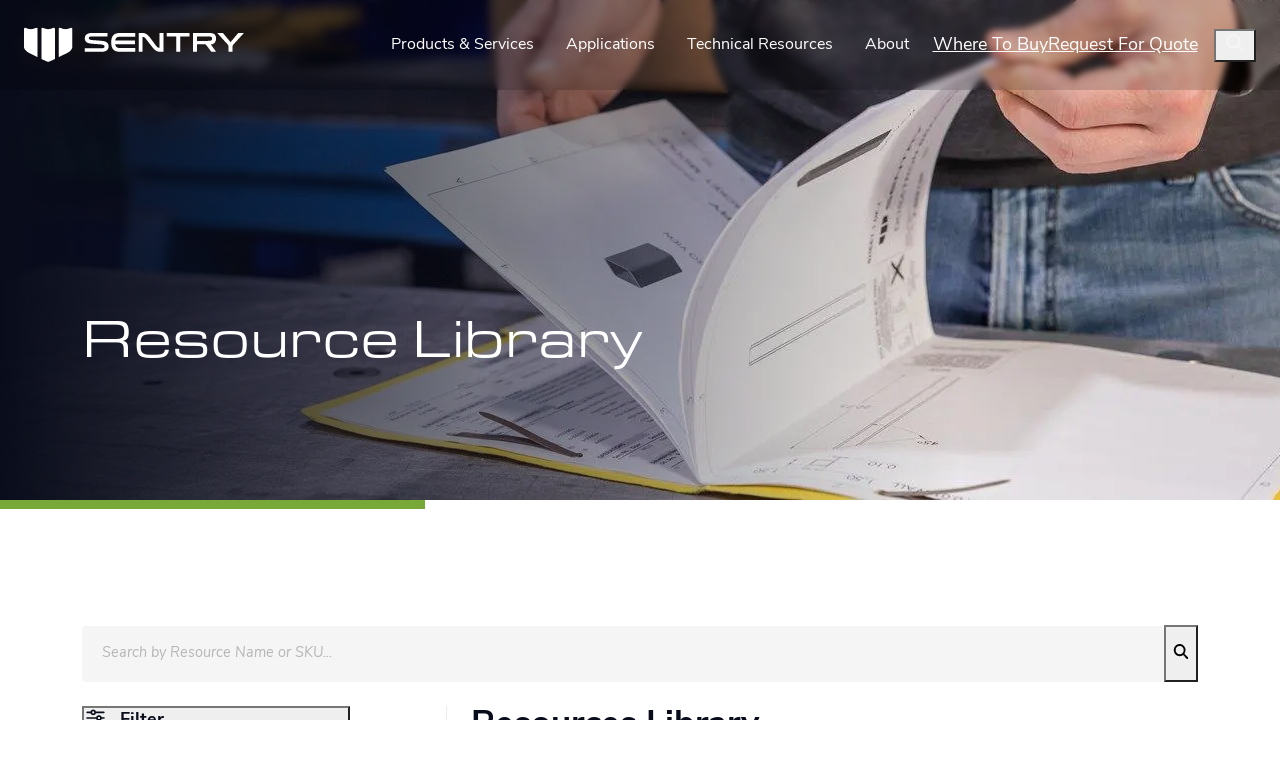

--- FILE ---
content_type: text/html; charset=utf-8
request_url: https://www.sentry-equip.com/resources?category=3&contenttype=12&p=6
body_size: 18923
content:
<!DOCTYPE html>
<html lang="en">
<head id="head">

    <!-- Google Tag Manager -->
    <script>
        (function(w, d, s, l, i) {
            w[l] = w[l] || []; w[l].push({
                'gtm.start':
                    new Date().getTime(), event: 'gtm.js'
            }); var f = d.getElementsByTagName(s)[0],
                j = d.createElement(s), dl = l != 'dataLayer' ? '&l=' + l : ''; j.async = true; j.src =
                    'https://www.googletagmanager.com/gtm.js?id=' + i + dl; f.parentNode.insertBefore(j, f);
        })(window, document, 'script', 'dataLayer', 'GTM-KBRHG2T');</script>
    <!-- End Google Tag Manager -->

    <meta charset="UTF-8" />
    <meta http-equiv="X-UA-Compatible" content="IE=edge">
    <meta name="viewport" content="width=device-width, initial-scale=1.0, user-scalable=yes minimum-scale=1.0">
    <meta name="msapplication-TileColor" content="#142258">
    <meta name="theme-color" content="#ffffff">
    <link rel="apple-touch-icon" sizes="180x180" href="/dist/images/favicons/apple-touch-icon.png">
    <link rel="icon" type="image/png" sizes="32x32" href="/dist/images/favicons/favicon-32x32.png">
    <link rel="icon" type="image/png" sizes="16x16" href="/dist/images/favicons/favicon-16x16.png">
    <link rel="manifest" href="/dist/images/favicons/site.webmanifest">
    
    <title>Resources | Sentry Equipment</title>
    <meta content="See resources including spec sheets, technical diagrams, videos and manuals from Sentry Equipment." name="description" />
    
    
    
    <meta property="og:site_name" content="Sentry Equipment" />
    <meta name="twitter:site" content="Sentry Equipment">
    <meta name="twitter:creator" content="Sentry">

    <link rel="canonical" href="https://www.sentry-equip.com/resources" />

    <link rel="preload" as="style" onload="this.rel = 'stylesheet'" href="https://use.typekit.net/ggg2ukx.css">
    <link rel="preload" as="style" onload="this.rel = 'stylesheet'" href="https://use.typekit.net/ydd8fno.css">
    <link rel="preload" as="style" onload="this.rel = 'stylesheet'" href="/dist/css/style.css?v=EdeeUzAE5XYchIvrwgNOqSYtFe-2m9l62mHCMcpom1g">
    
    <script type="text/javascript" src="/kentico.resource/abtest/kenticoabtestlogger/en-us/conversionlogger.js" async></script>
    <script type="text/javascript" src="/kentico.resource/activities/kenticoactivitylogger/logger.js?pageIdentifier=115" async></script>
    <script type="text/javascript" src="/kentico.resource/webanalytics/logger.js?Culture=en-US&amp;HttpStatus=200&amp;Value=0" async></script>
    <script charset="utf-8" type="text/javascript" src="//js.hsforms.net/forms/embed/v2.js"></script>
    <link href="/_content/Kentico.Content.Web.Rcl/Content/Bundles/Public/systemPageComponents.min.css" rel="stylesheet" />

<script type="text/javascript">!function(T,l,y){var S=T.location,k="script",D="instrumentationKey",C="ingestionendpoint",I="disableExceptionTracking",E="ai.device.",b="toLowerCase",w="crossOrigin",N="POST",e="appInsightsSDK",t=y.name||"appInsights";(y.name||T[e])&&(T[e]=t);var n=T[t]||function(d){var g=!1,f=!1,m={initialize:!0,queue:[],sv:"5",version:2,config:d};function v(e,t){var n={},a="Browser";return n[E+"id"]=a[b](),n[E+"type"]=a,n["ai.operation.name"]=S&&S.pathname||"_unknown_",n["ai.internal.sdkVersion"]="javascript:snippet_"+(m.sv||m.version),{time:function(){var e=new Date;function t(e){var t=""+e;return 1===t.length&&(t="0"+t),t}return e.getUTCFullYear()+"-"+t(1+e.getUTCMonth())+"-"+t(e.getUTCDate())+"T"+t(e.getUTCHours())+":"+t(e.getUTCMinutes())+":"+t(e.getUTCSeconds())+"."+((e.getUTCMilliseconds()/1e3).toFixed(3)+"").slice(2,5)+"Z"}(),iKey:e,name:"Microsoft.ApplicationInsights."+e.replace(/-/g,"")+"."+t,sampleRate:100,tags:n,data:{baseData:{ver:2}}}}var h=d.url||y.src;if(h){function a(e){var t,n,a,i,r,o,s,c,u,p,l;g=!0,m.queue=[],f||(f=!0,t=h,s=function(){var e={},t=d.connectionString;if(t)for(var n=t.split(";"),a=0;a<n.length;a++){var i=n[a].split("=");2===i.length&&(e[i[0][b]()]=i[1])}if(!e[C]){var r=e.endpointsuffix,o=r?e.location:null;e[C]="https://"+(o?o+".":"")+"dc."+(r||"services.visualstudio.com")}return e}(),c=s[D]||d[D]||"",u=s[C],p=u?u+"/v2/track":d.endpointUrl,(l=[]).push((n="SDK LOAD Failure: Failed to load Application Insights SDK script (See stack for details)",a=t,i=p,(o=(r=v(c,"Exception")).data).baseType="ExceptionData",o.baseData.exceptions=[{typeName:"SDKLoadFailed",message:n.replace(/\./g,"-"),hasFullStack:!1,stack:n+"\nSnippet failed to load ["+a+"] -- Telemetry is disabled\nHelp Link: https://go.microsoft.com/fwlink/?linkid=2128109\nHost: "+(S&&S.pathname||"_unknown_")+"\nEndpoint: "+i,parsedStack:[]}],r)),l.push(function(e,t,n,a){var i=v(c,"Message"),r=i.data;r.baseType="MessageData";var o=r.baseData;return o.message='AI (Internal): 99 message:"'+("SDK LOAD Failure: Failed to load Application Insights SDK script (See stack for details) ("+n+")").replace(/\"/g,"")+'"',o.properties={endpoint:a},i}(0,0,t,p)),function(e,t){if(JSON){var n=T.fetch;if(n&&!y.useXhr)n(t,{method:N,body:JSON.stringify(e),mode:"cors"});else if(XMLHttpRequest){var a=new XMLHttpRequest;a.open(N,t),a.setRequestHeader("Content-type","application/json"),a.send(JSON.stringify(e))}}}(l,p))}function i(e,t){f||setTimeout(function(){!t&&m.core||a()},500)}var e=function(){var n=l.createElement(k);n.src=h;var e=y[w];return!e&&""!==e||"undefined"==n[w]||(n[w]=e),n.onload=i,n.onerror=a,n.onreadystatechange=function(e,t){"loaded"!==n.readyState&&"complete"!==n.readyState||i(0,t)},n}();y.ld<0?l.getElementsByTagName("head")[0].appendChild(e):setTimeout(function(){l.getElementsByTagName(k)[0].parentNode.appendChild(e)},y.ld||0)}try{m.cookie=l.cookie}catch(p){}function t(e){for(;e.length;)!function(t){m[t]=function(){var e=arguments;g||m.queue.push(function(){m[t].apply(m,e)})}}(e.pop())}var n="track",r="TrackPage",o="TrackEvent";t([n+"Event",n+"PageView",n+"Exception",n+"Trace",n+"DependencyData",n+"Metric",n+"PageViewPerformance","start"+r,"stop"+r,"start"+o,"stop"+o,"addTelemetryInitializer","setAuthenticatedUserContext","clearAuthenticatedUserContext","flush"]),m.SeverityLevel={Verbose:0,Information:1,Warning:2,Error:3,Critical:4};var s=(d.extensionConfig||{}).ApplicationInsightsAnalytics||{};if(!0!==d[I]&&!0!==s[I]){var c="onerror";t(["_"+c]);var u=T[c];T[c]=function(e,t,n,a,i){var r=u&&u(e,t,n,a,i);return!0!==r&&m["_"+c]({message:e,url:t,lineNumber:n,columnNumber:a,error:i}),r},d.autoExceptionInstrumented=!0}return m}(y.cfg);function a(){y.onInit&&y.onInit(n)}(T[t]=n).queue&&0===n.queue.length?(n.queue.push(a),n.trackPageView({})):a()}(window,document,{
src: "https://js.monitor.azure.com/scripts/b/ai.2.min.js", // The SDK URL Source
crossOrigin: "anonymous", 
cfg: { // Application Insights Configuration
    connectionString: 'InstrumentationKey=df5aeeee-0b1d-481d-9a63-16954dda2298;IngestionEndpoint=https://northcentralus-0.in.applicationinsights.azure.com/;LiveEndpoint=https://northcentralus.livediagnostics.monitor.azure.com/'
}});</script></head>
<body>     
    <a class="skip-link" href="#main" tabindex="1">Skip to main content</a>
    
    <header>
        

    <div class="container">
        <nav class="navbar navbar-main text-invert navbar-expand-xl justify-content-between fixed-top js-navbar" aria-label="Primary">
            <a class="navbar-brand py-0" href="/" title="Home">
                

                <svg width="269" height="42" viewBox="0 0 269 42" fill="none" xmlns="http://www.w3.org/2000/svg">
                    <g id="logo-sentry-inverted">
                        <g id="shield">
                            <path id="left" d="M13.1167 0.60436C10.0807 2.02541 6.52957 2.02541 3.49355 0.60436C1.34531 -0.377348 -0.00302487 -0.28645 5.096e-06 1.80119V23.4715C0.00909498 24.032 0.309061 27.9467 7.47795 31.3554C10.0019 32.5553 13.0743 34.0733 16.1224 35.5731C16.3466 35.6822 16.6103 35.5186 16.6103 35.2701V16.7541C16.6103 10.5608 16.6103 5.04628 16.6103 1.80119C16.6133 -0.28645 15.2649 -0.377348 13.1167 0.60436Z" fill="white"/>
                            <path id="middle" d="M34.3628 0.604359C31.3268 2.02541 27.7757 2.02541 24.7397 0.604359C22.5914 -0.377348 21.2401 -0.28645 21.2461 1.80119V37.6487C21.2461 37.9092 21.3976 38.1486 21.6339 38.2607C25.582 40.1544 28.7695 41.5846 29.5724 41.5846C30.3754 41.5846 33.5417 40.1635 37.4716 38.2789C37.7049 38.1668 37.8594 37.9274 37.8594 37.6668V16.7541C37.8594 10.7941 37.8594 5.39473 37.8594 1.80119C37.8624 -0.28645 36.5141 -0.377348 34.3658 0.604359H34.3628Z" fill="white"/>
                            <path id="right" d="M55.6089 0.604359C52.5729 2.02541 49.0218 2.02541 45.9857 0.604359C43.8345 -0.377348 42.4892 -0.28645 42.4922 1.80119V35.2823C42.4922 35.5337 42.7558 35.7004 42.983 35.5883C46.0433 34.0854 49.1278 32.5583 51.6609 31.3554C58.7994 27.9649 59.0934 24.0744 59.1024 23.4836V1.80119C59.1055 -0.28645 57.7571 -0.377348 55.6089 0.604359Z" fill="white"/>
                        </g>
                        <g id="logo-text">
                            <path id="s" d="M94.7652 25.0349C97.6042 25.0349 98.5163 24.1562 98.5163 22.8715C98.5163 21.3171 97.1316 20.5415 93.8198 20.2688L82.6332 19.3901C77.4308 18.9841 74.322 17.1267 74.322 12.8696C74.322 7.97014 78.4428 6.24609 83.2089 6.24609H101.998V10.5698H82.7695C80.5062 10.5698 79.2215 11.1789 79.2215 12.7332C79.2215 14.0179 80.1002 14.6936 83.8846 14.9966L94.5288 15.842C99.9676 16.2813 103.482 18.0054 103.482 22.6685C103.482 26.5893 100.983 29.3586 94.4591 29.3586H74.219V25.0319H94.7621L94.7652 25.0349Z" fill="white"/>
                            <path id="e" d="M117.799 10.8434C113.272 10.8434 111.921 12.5675 111.581 15.6429H135.709V19.9697H111.581C111.921 23.0451 113.272 24.7328 117.799 24.7328H136.115V29.3625H117.799C109.521 29.3625 106.649 25.4084 106.649 17.8063C106.649 10.2041 109.521 6.25 117.799 6.25H136.115V10.8465H117.799V10.8434Z" fill="white"/>
                            <path id="n" d="M145.023 29.3625H140.19V6.25H143.602C149.819 6.25 151.51 8.24371 157.355 16.3186C162.863 23.9207 163.269 24.4631 165.769 24.4631H165.802V6.25H170.635V29.3625H167.223C161.512 29.3625 159.788 27.5385 153.47 19.2607C147.556 11.5221 147.389 11.1494 145.056 11.1494H145.023V29.3625Z" fill="white"/>
                            <path id="t" d="M186.082 29.3625V10.6101H174.592V6.25H202.401V10.6101H190.912V29.3625H186.079H186.082Z" fill="white"/>
                            <path id="r" d="M243.151 6.25L250.248 14.7975C250.957 15.6762 251.869 16.5549 252.544 17.7366C253.22 16.5549 254.132 15.6762 254.874 14.7975L261.971 6.25H269L257.577 18.7183C256.835 19.5303 254.974 21.3544 254.974 22.739V29.3625H250.142V22.739C250.142 21.321 248.251 19.494 247.539 18.7183L236.119 6.25H243.148H243.151Z" fill="white"/>
                            <path id="y" d="M234.907 13.109C234.907 8.59431 232.628 6.24609 226.056 6.24609H206.689V29.3586H211.522V19.9688H221.793C224.817 23.332 229.059 29.3586 229.059 29.3586H234.91L228.414 20.3475C234.91 20.1839 234.91 13.1059 234.91 13.1059L234.907 13.109ZM211.522 14.8875V10.5214H222.99C228.174 10.5214 229.974 10.5214 229.974 13.2483C229.974 15.9753 228.174 15.9753 222.99 15.9753H211.522V14.8906V14.8875Z" fill="white"/>
                        </g>
                    </g>
                </svg>

                

            </a>
            <button class="navbar-toggler js-navbar-toggler" onclick="this.blur();" type="button" data-bs-toggle="collapse" data-bs-target="#navbarNavDropdown"
                aria-controls="navbarNavDropdown" aria-expanded="false" aria-label="Toggle navigation" tab-index="2">
                <span class="navbar-toggler-icon"></span>
            </button>

            <div class="collapse navbar-collapse justify-content-end" id="navbarNavDropdown">

                <ul class="navbar-nav align-items-xl-center">

                    <li class="nav-item d-xl-none my-3 my-xl-0">
                        <div class="d-flex align-items-center border-bottom form-group">
                            <label for="globalSearch">
                                <i class="fa-solid fa-magnifying-glass text-18 text-primary"></i> <span class="sr-only">Search</span>
                            </label>
                            <input class="js-keyword form-control form-control-sm border-0 bg-transparent ms-2 px-2" type="search" id="globalSearch" name="globalSearch">
                        </div>
                    </li>
                                <li class="nav-item dropdown js-subnav" >
                                    <a class="nav-link dropdown-toggle js-subnav-dropdown-toggle d-flex align-items-center justify-content-between" href="#"
                                        data-bs-toggle="dropdown" 
                                        aria-expanded="false">
                                        <span>Products &amp; Services</span>
                                        <i class="fa-solid fa-chevron-down d-xl-none js-subnav-toggle-icon"></i>
                                        <i class="fa-solid fa-chevron-up d-none d-xl-none js-subnav-toggle-icon"></i>
                                    </a>
                                    <ul class="dropdown-menu">
                                            <li>
                                                <a class="dropdown-item" href="/products-services">
                                                    All Products &amp; Services
                                                </a>
                                            </li>
                                            <li>
                                                <a class="dropdown-item" href="/products-services/sampling">
                                                    Sampling Equipment
                                                </a>
                                            </li>
                                            <li>
                                                <a class="dropdown-item" href="/products-services/services">
                                                    Maintenance Services
                                                </a>
                                            </li>
                                            <li>
                                                <a class="dropdown-item" href="/products-services/clarifier-equipment">
                                                    Clarifier Equipment
                                                </a>
                                            </li>
                                            <li>
                                                <a class="dropdown-item" href="/products-services/smartskim-equipment">
                                                    SmartSkim Equipment
                                                </a>
                                            </li>
                                            <li>
                                                <a class="dropdown-item" href="/products-services/accessories">
                                                    Parts
                                                </a>
                                            </li>
                                            <li>
                                                <a class="dropdown-item" href="/products-services/services/rebuildit-services/used-equipment">
                                                    Used Equipment
                                                </a>
                                            </li>
                                    </ul>
                                </li>
                                <li class="nav-item dropdown js-subnav" >
                                    <a class="nav-link dropdown-toggle js-subnav-dropdown-toggle d-flex align-items-center justify-content-between" href="#"
                                        data-bs-toggle="dropdown" 
                                        aria-expanded="false">
                                        <span>Applications</span>
                                        <i class="fa-solid fa-chevron-down d-xl-none js-subnav-toggle-icon"></i>
                                        <i class="fa-solid fa-chevron-up d-none d-xl-none js-subnav-toggle-icon"></i>
                                    </a>
                                    <ul class="dropdown-menu">
                                            <li>
                                                <a class="dropdown-item" href="/applications">
                                                    All Applications
                                                </a>
                                            </li>
                                            <li>
                                                <a class="dropdown-item" href="/applications/power-generation">
                                                    Power Generation
                                                </a>
                                            </li>
                                            <li>
                                                <a class="dropdown-item" href="/applications/water-wastewater">
                                                    Rebuild-it Wastewater Services
                                                </a>
                                            </li>
                                            <li>
                                                <a class="dropdown-item" href="/applications/oil-gas">
                                                    Oil &amp; Gas
                                                </a>
                                            </li>
                                            <li>
                                                <a class="dropdown-item" href="/applications/coolant-recycling-oil-separation">
                                                    SmartSkim Recycling &amp; Filtration
                                                </a>
                                            </li>
                                            <li>
                                                <a class="dropdown-item" href="/applications/liquid-slurry">
                                                    Liquid &amp; Slurry
                                                </a>
                                            </li>
                                            <li>
                                                <a class="dropdown-item" href="/applications/bulk-solids">
                                                    Bulk Solids
                                                </a>
                                            </li>
                                            <li>
                                                <a class="dropdown-item" href="/applications/nuclear">
                                                    Nuclear
                                                </a>
                                            </li>
                                    </ul>
                                </li>
                                <li class="nav-item dropdown js-subnav" >
                                    <a class="nav-link dropdown-toggle js-subnav-dropdown-toggle d-flex align-items-center justify-content-between" href="#"
                                        data-bs-toggle="dropdown" 
                                        aria-expanded="false">
                                        <span>Technical Resources</span>
                                        <i class="fa-solid fa-chevron-down d-xl-none js-subnav-toggle-icon"></i>
                                        <i class="fa-solid fa-chevron-up d-none d-xl-none js-subnav-toggle-icon"></i>
                                    </a>
                                    <ul class="dropdown-menu">
                                            <li>
                                                <a class="dropdown-item" href="/resources">
                                                    Search All Resources
                                                </a>
                                            </li>
                                            <li>
                                                <a class="dropdown-item" href="/the-shield">
                                                    Blog
                                                </a>
                                            </li>
                                            <li>
                                                <a class="dropdown-item" href="/faqs">
                                                    FAQs
                                                </a>
                                            </li>
                                    </ul>
                                </li>
                                <li class="nav-item dropdown js-subnav" >
                                    <a class="nav-link dropdown-toggle js-subnav-dropdown-toggle d-flex align-items-center justify-content-between" href="#"
                                        data-bs-toggle="dropdown" 
                                        aria-expanded="false">
                                        <span>About</span>
                                        <i class="fa-solid fa-chevron-down d-xl-none js-subnav-toggle-icon"></i>
                                        <i class="fa-solid fa-chevron-up d-none d-xl-none js-subnav-toggle-icon"></i>
                                    </a>
                                    <ul class="dropdown-menu">
                                            <li>
                                                <a class="dropdown-item" href="/about">
                                                    Why Sentry?
                                                </a>
                                            </li>
                                            <li>
                                                <a class="dropdown-item" href="/about/media-center">
                                                    Media Center
                                                </a>
                                            </li>
                                            <li>
                                                <a class="dropdown-item" href="/about/careers">
                                                    Careers
                                                </a>
                                            </li>
                                            <li>
                                                <a class="dropdown-item" href="/about/contact-us">
                                                    Contact Us
                                                </a>
                                            </li>
                                    </ul>
                                </li>
                </ul>
                <div class="btn-group" role="group" aria-label="Basic example">
                            <a class="btn btn-outline-primary d-flex align-items-center justify-content-center" href="/find-a-rep" role="button">
                                Where To Buy
                            </a>
                            <a class="btn btn-outline-primary d-flex align-items-center justify-content-center" href="/request-for-quote" role="button">
                                Request For Quote
                            </a>
                </div>
                <button onclick="this.blur();" type="button" class="global-search-toggle js-search-toggle btn btn-link d-none d-xl-block px-2" title="Search Website"
                    data-bs-toggle="modal" data-bs-target="#globalSearchModal">
                    <i class="fa-solid fa-magnifying-glass text-18"></i>
                </button>
            </div>
        </nav>
    </div>

    </header>

    <div id="main">
        

<div id="upper">
    







    <section class="interior-hero bg-primary text-invert position-relative space-below js-hero">
            <div class="hero-xl-overlay overlay-dark z-2"></div>
        <picture>
            <source srcset="/SentryEquipment/media/SentryEquipment/20230330_sen_111_web.jpg?width=780&height=435&rmode=crop&format=webp" media="(max-width: 767px)">
            <img class="interior-hero-image z-1" srcset="/SentryEquipment/media/SentryEquipment/20230330_sen_111.jpg?width=1515&height=500&rmode=crop&format=webp" alt="Resources">
        </picture>
        <div class="position-absolute hero-content z-3 d-flex top-0 left-0 h-100 w-100 align-items-end justify-content-start pb-7">
            <div class="container py-4">
                <div class="mw-900">
                    <h1>
                        Resource Library
                    </h1>
                </div>
            </div>
        </div>
    </section>

    



</div>

    <div class="">
       

<section class="container" data-scripts="/dist/scripts/page/resource-library-category.js">
    <div class="row gx-5">
        <form id="searchForm" action="/resourcecategoryfilter/searchfilter" method="post">
            <div class="d-flex align-items-center flex-nowrap mb-4">
                <input type="search" class="form-control type-scale-n1 bg-gray-100 border-gray-100 py-3 js-resource-library-category-filters-search-input" autocomplete="off" list="suggestions" id="SearchText" placeholder="Search by Resource Name or SKU..." title="Search by Resource Name or SKU" name="SearchText" value="" />
                <datalist id="suggestions"></datalist>
                <button type="submit" class="btn btn-primary w-auto py-3 type-scale-n1 js-resource-library-category-filters-postback" title="Search">
                    <i class="fa-solid fa-magnifying-glass"></i>
                </button>
            </div>
        <input name="__RequestVerificationToken" type="hidden" value="CfDJ8EZfn_i1hRlOgRx-G1uFNHHZVGfd_aM0VrcqBYqZAdP9pDYFknUY7NaxtO658ncCghqORHgpXOZ0N25lsYn_BzUXim1A_mgy4RfELL-Xk1Q-ptrlE3QY1DS61452X4saWBwKxMFgXHSl3_hXEjiFr5I" /></form>
        <div class="col-xl-4">
            <form id="selectForm" action="/resourcecategoryfilter/filter" method="post">
                <input name="__Kentico_DC_Page" type="hidden" value="CfDJ8EZfn/i1hRlOgRx&#x2B;G1uFNHHaPP/a6FpZ5rrBZvziay2b4oEgr8T3iljBHqAL5kpj95MukSIS1wIrLP581TaMdqfSR6IWzyAKlCRGaxDvpaH3MpSdbYoWI5tcgDcysQ1Mkg==" />
                <div class="js-resource-library-category-filters">
                    
<input class="js-filter-page" data-val="true" data-val-required="The PagerCurrentPage field is required." id="PagerCurrentPage" name="PagerCurrentPage" type="hidden" value="1" />


<aside>
    <div class="pe-xl-6">
        <button class="btn btn-link px-0 d-flex align-items-center justify-content-between w-100 js-collapse-toggle js-filter-collapse-toggle text-body opacity-100" type="button" data-bs-toggle="collapse" data-bs-target="#filterGroupContent" aria-expanded="false" aria-controls="filterGroupContent">
            <h2 class="type-scale-base"><i class="fa-regular fa-sliders me-2"></i> Filter</h2>
            <i class="fa-regular fa-chevron-up type-scale-n1 js-collapse-icon d-none d-xl-none"></i>
            <i class="fa-regular fa-chevron-down type-scale-n1 js-collapse-icon d-xl-none"></i>            
        </button>
        <p class="text-gray-600">Select the appropriate Resource Category to see those specific resources, AND from our product lines to further narrow your search.</p>
        <hr class="my-0">
    </div>

    <div class="collapse" id="filterGroupContent">
        <div class="pe-xl-6">
            <button class="btn btn-link px-0 d-flex align-items-center justify-content-between w-100 js-collapse-toggle text-body opacity-100" type="button" data-bs-toggle="collapse" data-bs-target="#filterGroupCategory" aria-expanded="true" aria-controls="filterGroupCategory">
                <h3 class="mb-0 text-start">Category</h3>
                <i class="fa-regular fa-chevron-up type-scale-n1 js-collapse-icon"></i>
                <i class="fa-regular fa-chevron-down type-scale-n1 js-collapse-icon d-none"></i>
            </button>
            <div class="collapse show" id="filterGroupCategory">
                        <ul class="list-unstyled type-scale-n1">
                                <li class="mb-2">       
                                    <div class="form-check">
                                    <input type="checkbox" data-label="Spec Sheets" class="form-check-input js-checkbox js-resource-library-category-filters-postback" data-state="IsChecked" id="Category_SpecSheets_IsChecked" data-val="true" data-val-required="The IsChecked field is required." name="Resources[0].IsChecked" value="true" />
                                        <label class="form-check-label" for="Category_SpecSheets_IsChecked">Spec Sheets</label>
                                </div>
                                    
                                    <input type="hidden" id="Resources_0__Value" name="Resources[0].Value" value="Spec Sheets" />
                                    <input type="hidden" id="Resources_0__DisplayName" name="Resources[0].DisplayName" value="Spec Sheets" />
                                    <input type="hidden" data-val="true" data-val-required="The NodeGuid field is required." id="Resources_0__NodeGuid" name="Resources[0].NodeGuid" value="042968db-855e-4fa1-ba55-5701549c2c1a" />
                                </li>
                                <li class="mb-2">       
                                    <div class="form-check">
                                    <input type="checkbox" data-label="Application Guides" class="form-check-input js-checkbox js-resource-library-category-filters-postback" data-state="IsChecked" id="Category_ApplicationGuides_IsChecked" data-val="true" data-val-required="The IsChecked field is required." name="Resources[1].IsChecked" value="true" />
                                        <label class="form-check-label" for="Category_ApplicationGuides_IsChecked">Application Guides</label>
                                </div>
                                    
                                    <input type="hidden" id="Resources_1__Value" name="Resources[1].Value" value="Application Guides" />
                                    <input type="hidden" id="Resources_1__DisplayName" name="Resources[1].DisplayName" value="Application Guides" />
                                    <input type="hidden" data-val="true" data-val-required="The NodeGuid field is required." id="Resources_1__NodeGuid" name="Resources[1].NodeGuid" value="7823255f-a6c8-4265-992a-9fd4356e2312" />
                                </li>
                                <li class="mb-2">       
                                    <div class="form-check">
                                    <input type="checkbox" data-label="Videos" class="form-check-input js-checkbox js-resource-library-category-filters-postback" data-state="IsChecked" id="Category_Videos_IsChecked" data-val="true" data-val-required="The IsChecked field is required." name="Resources[2].IsChecked" value="true" />
                                        <label class="form-check-label" for="Category_Videos_IsChecked">Videos</label>
                                </div>
                                    
                                    <input type="hidden" id="Resources_2__Value" name="Resources[2].Value" value="Videos" />
                                    <input type="hidden" id="Resources_2__DisplayName" name="Resources[2].DisplayName" value="Videos" />
                                    <input type="hidden" data-val="true" data-val-required="The NodeGuid field is required." id="Resources_2__NodeGuid" name="Resources[2].NodeGuid" value="89a0da70-99f1-4f02-92c8-4b6f38e07380" />
                                </li>
                                <li class="mb-2">       
                                    <div class="form-check">
                                    <input type="checkbox" data-label="Marketing Materials" class="form-check-input js-checkbox js-resource-library-category-filters-postback" data-state="IsChecked" id="Category_MarketingMaterials_IsChecked" data-val="true" data-val-required="The IsChecked field is required." name="Resources[3].IsChecked" value="true" />
                                        <label class="form-check-label" for="Category_MarketingMaterials_IsChecked">Marketing Materials</label>
                                </div>
                                    
                                    <input type="hidden" id="Resources_3__Value" name="Resources[3].Value" value="Marketing Materials" />
                                    <input type="hidden" id="Resources_3__DisplayName" name="Resources[3].DisplayName" value="Marketing Materials" />
                                    <input type="hidden" data-val="true" data-val-required="The NodeGuid field is required." id="Resources_3__NodeGuid" name="Resources[3].NodeGuid" value="cad509cc-0164-4a84-b8ba-99cad96eceab" />
                                </li>
                                <li class="mb-2">       
                                    <div class="form-check">
                                    <input type="checkbox" data-label="Instruction Manuals" class="form-check-input js-checkbox js-resource-library-category-filters-postback" data-state="IsChecked" id="Category_InstructionManuals_IsChecked" data-val="true" data-val-required="The IsChecked field is required." name="Resources[4].IsChecked" value="true" />
                                        <label class="form-check-label" for="Category_InstructionManuals_IsChecked">Instruction Manuals</label>
                                </div>
                                    
                                    <input type="hidden" id="Resources_4__Value" name="Resources[4].Value" value="Instruction Manuals" />
                                    <input type="hidden" id="Resources_4__DisplayName" name="Resources[4].DisplayName" value="Instruction Manuals" />
                                    <input type="hidden" data-val="true" data-val-required="The NodeGuid field is required." id="Resources_4__NodeGuid" name="Resources[4].NodeGuid" value="5afa73c2-3771-494e-9c79-3d1b239be044" />
                                </li>
                        </ul>    
            </div>
            <hr class="my-0">


            <button class="btn btn-link px-0 d-flex align-items-center justify-content-between w-100 js-collapse-toggle text-body opacity-100" type="button" data-bs-toggle="collapse" data-bs-target="#filterGroupLine" aria-expanded="true" aria-controls="filterGroupLine">
                <h3 class="mb-0 text-start">Product Line</h3>
                <i class="fa-regular fa-chevron-up type-scale-n1 js-collapse-icon"></i>
                <i class="fa-regular fa-chevron-down type-scale-n1 js-collapse-icon d-none"></i>
            </button>
            <div class="collapse show" id="filterGroupLine">
                    <ul class="list-unstyled type-scale-n1">
                            <li class="mb-2">
                                <div class="form-check">
                                    <input type="checkbox" data-label="Bulk Solid Samplers" class="form-check-input js-checkbox js-resource-library-category-filters-postback" data-state="IsChecked" id="ProductLine_BulkSolidSamplers_IsChecked" data-val="true" data-val-required="The IsChecked field is required." name="ProductLine[0].IsChecked" value="true" />
                                    <label class="form-check-label" for="ProductLine_BulkSolidSamplers_IsChecked">Bulk Solid Samplers</label>

                                </div>

                                <input type="hidden" id="ProductLine_0__Value" name="ProductLine[0].Value" value="Bulk Solid Samplers" />
                                <input type="hidden" id="ProductLine_0__DisplayName" name="ProductLine[0].DisplayName" value="Bulk Solid Samplers" />
                                <input type="hidden" data-val="true" data-val-required="The NodeGuid field is required." id="ProductLine_0__NodeGuid" name="ProductLine[0].NodeGuid" value="eabae10a-d333-4b82-bd35-df089518dee7" />
                            </li>
                            <li class="mb-2">
                                <div class="form-check">
                                    <input type="checkbox" data-label="Coolant Recycling" class="form-check-input js-checkbox js-resource-library-category-filters-postback" data-state="IsChecked" id="ProductLine_CoolantRecycling_IsChecked" data-val="true" data-val-required="The IsChecked field is required." name="ProductLine[1].IsChecked" value="true" />
                                    <label class="form-check-label" for="ProductLine_CoolantRecycling_IsChecked">Coolant Recycling</label>

                                </div>

                                <input type="hidden" id="ProductLine_1__Value" name="ProductLine[1].Value" value="Coolant Recycling" />
                                <input type="hidden" id="ProductLine_1__DisplayName" name="ProductLine[1].DisplayName" value="Coolant Recycling" />
                                <input type="hidden" data-val="true" data-val-required="The NodeGuid field is required." id="ProductLine_1__NodeGuid" name="ProductLine[1].NodeGuid" value="c5b41981-9159-4c74-99be-dfca095dd9ec" />
                            </li>
                            <li class="mb-2">
                                <div class="form-check">
                                    <input type="checkbox" data-label="Industrial Corrosion Protection" class="form-check-input js-checkbox js-resource-library-category-filters-postback" data-state="IsChecked" id="ProductLine_IndustrialCorrosionProtection_IsChecked" data-val="true" data-val-required="The IsChecked field is required." name="ProductLine[2].IsChecked" value="true" />
                                    <label class="form-check-label" for="ProductLine_IndustrialCorrosionProtection_IsChecked">Industrial Corrosion Protection</label>

                                </div>

                                <input type="hidden" id="ProductLine_2__Value" name="ProductLine[2].Value" value="Industrial Corrosion Protection" />
                                <input type="hidden" id="ProductLine_2__DisplayName" name="ProductLine[2].DisplayName" value="Industrial Corrosion Protection" />
                                <input type="hidden" data-val="true" data-val-required="The NodeGuid field is required." id="ProductLine_2__NodeGuid" name="ProductLine[2].NodeGuid" value="f306d6b6-ccb8-45c4-9c7d-06f46ff509c2" />
                            </li>
                            <li class="mb-2">
                                <div class="form-check">
                                    <input type="checkbox" data-label="ISOLOK Liquid &amp; Slurry Samplers" class="form-check-input js-checkbox js-resource-library-category-filters-postback" data-state="IsChecked" id="ProductLine_ISOLOKLiquidSlurrySamplers_IsChecked" data-val="true" data-val-required="The IsChecked field is required." name="ProductLine[3].IsChecked" value="true" />
                                    <label class="form-check-label" for="ProductLine_ISOLOKLiquidSlurrySamplers_IsChecked">ISOLOK Liquid &amp; Slurry Samplers</label>

                                </div>

                                <input type="hidden" id="ProductLine_3__Value" name="ProductLine[3].Value" value="ISOLOK Liquid &amp; Slurry Samplers" />
                                <input type="hidden" id="ProductLine_3__DisplayName" name="ProductLine[3].DisplayName" value="ISOLOK Liquid &amp; Slurry Samplers" />
                                <input type="hidden" data-val="true" data-val-required="The NodeGuid field is required." id="ProductLine_3__NodeGuid" name="ProductLine[3].NodeGuid" value="64d5582e-534e-4880-a751-d509144b25a6" />
                            </li>
                            <li class="mb-2">
                                <div class="form-check">
                                    <input type="checkbox" data-label="Low Emission Samplers" class="form-check-input js-checkbox js-resource-library-category-filters-postback" data-state="IsChecked" id="ProductLine_LowEmissionSamplers_IsChecked" data-val="true" data-val-required="The IsChecked field is required." name="ProductLine[4].IsChecked" value="true" />
                                    <label class="form-check-label" for="ProductLine_LowEmissionSamplers_IsChecked">Low Emission Samplers</label>

                                </div>

                                <input type="hidden" id="ProductLine_4__Value" name="ProductLine[4].Value" value="Low Emission Samplers" />
                                <input type="hidden" id="ProductLine_4__DisplayName" name="ProductLine[4].DisplayName" value="Low Emission Samplers" />
                                <input type="hidden" data-val="true" data-val-required="The NodeGuid field is required." id="ProductLine_4__NodeGuid" name="ProductLine[4].NodeGuid" value="236bbef6-7bd7-4e52-bca9-2ce47ba9855d" />
                            </li>
                            <li class="mb-2">
                                <div class="form-check">
                                    <input type="checkbox" data-label="Magnetic Separators" class="form-check-input js-checkbox js-resource-library-category-filters-postback" data-state="IsChecked" id="ProductLine_MagneticSeparators_IsChecked" data-val="true" data-val-required="The IsChecked field is required." name="ProductLine[5].IsChecked" value="true" />
                                    <label class="form-check-label" for="ProductLine_MagneticSeparators_IsChecked">Magnetic Separators</label>

                                </div>

                                <input type="hidden" id="ProductLine_5__Value" name="ProductLine[5].Value" value="Magnetic Separators" />
                                <input type="hidden" id="ProductLine_5__DisplayName" name="ProductLine[5].DisplayName" value="Magnetic Separators" />
                                <input type="hidden" data-val="true" data-val-required="The NodeGuid field is required." id="ProductLine_5__NodeGuid" name="ProductLine[5].NodeGuid" value="1cc6b783-3b2a-43d9-bb7d-3915e8d1097e" />
                            </li>
                            <li class="mb-2">
                                <div class="form-check">
                                    <input type="checkbox" data-label="Oil Separators" class="form-check-input js-checkbox js-resource-library-category-filters-postback" data-state="IsChecked" id="ProductLine_OilSeparators_IsChecked" data-val="true" data-val-required="The IsChecked field is required." name="ProductLine[6].IsChecked" value="true" />
                                    <label class="form-check-label" for="ProductLine_OilSeparators_IsChecked">Oil Separators</label>

                                </div>

                                <input type="hidden" id="ProductLine_6__Value" name="ProductLine[6].Value" value="Oil Separators" />
                                <input type="hidden" id="ProductLine_6__DisplayName" name="ProductLine[6].DisplayName" value="Oil Separators" />
                                <input type="hidden" data-val="true" data-val-required="The NodeGuid field is required." id="ProductLine_6__NodeGuid" name="ProductLine[6].NodeGuid" value="0ccfc02f-2620-435b-9c6c-97e8844c824d" />
                            </li>
                            <li class="mb-2">
                                <div class="form-check">
                                    <input type="checkbox" data-label="Portable Filtration Systems" class="form-check-input js-checkbox js-resource-library-category-filters-postback" data-state="IsChecked" id="ProductLine_PortableFiltrationSystems_IsChecked" data-val="true" data-val-required="The IsChecked field is required." name="ProductLine[7].IsChecked" value="true" />
                                    <label class="form-check-label" for="ProductLine_PortableFiltrationSystems_IsChecked">Portable Filtration Systems</label>

                                </div>

                                <input type="hidden" id="ProductLine_7__Value" name="ProductLine[7].Value" value="Portable Filtration Systems" />
                                <input type="hidden" id="ProductLine_7__DisplayName" name="ProductLine[7].DisplayName" value="Portable Filtration Systems" />
                                <input type="hidden" data-val="true" data-val-required="The NodeGuid field is required." id="ProductLine_7__NodeGuid" name="ProductLine[7].NodeGuid" value="75aea06b-5978-4494-943a-21dad4b254be" />
                            </li>
                            <li class="mb-2">
                                <div class="form-check">
                                    <input type="checkbox" data-label="ProShield Plant Service" class="form-check-input js-checkbox js-resource-library-category-filters-postback" data-state="IsChecked" id="ProductLine_ProShieldPlantService_IsChecked" data-val="true" data-val-required="The IsChecked field is required." name="ProductLine[8].IsChecked" value="true" />
                                    <label class="form-check-label" for="ProductLine_ProShieldPlantService_IsChecked">ProShield Plant Service</label>

                                </div>

                                <input type="hidden" id="ProductLine_8__Value" name="ProductLine[8].Value" value="ProShield Plant Service" />
                                <input type="hidden" id="ProductLine_8__DisplayName" name="ProductLine[8].DisplayName" value="ProShield Plant Service" />
                                <input type="hidden" data-val="true" data-val-required="The NodeGuid field is required." id="ProductLine_8__NodeGuid" name="ProductLine[8].NodeGuid" value="d5f31fb7-6bb9-4f57-9b55-84fe2a20a9fb" />
                            </li>
                            <li class="mb-2">
                                <div class="form-check">
                                    <input type="checkbox" data-label="Rebuild-it Services" class="form-check-input js-checkbox js-resource-library-category-filters-postback" data-state="IsChecked" id="ProductLine_Rebuild-itServices_IsChecked" data-val="true" data-val-required="The IsChecked field is required." name="ProductLine[9].IsChecked" value="true" />
                                    <label class="form-check-label" for="ProductLine_Rebuild-itServices_IsChecked">Rebuild-it Services</label>

                                </div>

                                <input type="hidden" id="ProductLine_9__Value" name="ProductLine[9].Value" value="Rebuild-it Services" />
                                <input type="hidden" id="ProductLine_9__DisplayName" name="ProductLine[9].DisplayName" value="Rebuild-it Services" />
                                <input type="hidden" data-val="true" data-val-required="The NodeGuid field is required." id="ProductLine_9__NodeGuid" name="ProductLine[9].NodeGuid" value="622f6e2f-1c10-4133-be9e-a69448f15767" />
                            </li>
                            <li class="mb-2">
                                <div class="form-check">
                                    <input type="checkbox" data-label="Rockwater Clarifier Drives" class="form-check-input js-checkbox js-resource-library-category-filters-postback" data-state="IsChecked" id="ProductLine_RockwaterClarifierDrives_IsChecked" data-val="true" data-val-required="The IsChecked field is required." name="ProductLine[10].IsChecked" value="true" />
                                    <label class="form-check-label" for="ProductLine_RockwaterClarifierDrives_IsChecked">Rockwater Clarifier Drives</label>

                                </div>

                                <input type="hidden" id="ProductLine_10__Value" name="ProductLine[10].Value" value="Rockwater Clarifier Drives" />
                                <input type="hidden" id="ProductLine_10__DisplayName" name="ProductLine[10].DisplayName" value="Rockwater Clarifier Drives" />
                                <input type="hidden" data-val="true" data-val-required="The NodeGuid field is required." id="ProductLine_10__NodeGuid" name="ProductLine[10].NodeGuid" value="e7cd855f-4003-4d0d-9c8b-63473cc777fe" />
                            </li>
                            <li class="mb-2">
                                <div class="form-check">
                                    <input type="checkbox" data-label="Sample Automation" class="form-check-input js-checkbox js-resource-library-category-filters-postback" data-state="IsChecked" id="ProductLine_SampleAutomation_IsChecked" data-val="true" data-val-required="The IsChecked field is required." name="ProductLine[11].IsChecked" value="true" />
                                    <label class="form-check-label" for="ProductLine_SampleAutomation_IsChecked">Sample Automation</label>

                                </div>

                                <input type="hidden" id="ProductLine_11__Value" name="ProductLine[11].Value" value="Sample Automation" />
                                <input type="hidden" id="ProductLine_11__DisplayName" name="ProductLine[11].DisplayName" value="Sample Automation" />
                                <input type="hidden" data-val="true" data-val-required="The NodeGuid field is required." id="ProductLine_11__NodeGuid" name="ProductLine[11].NodeGuid" value="750da651-050a-4883-8f91-4740115f021f" />
                            </li>
                            <li class="mb-2">
                                <div class="form-check">
                                    <input type="checkbox" data-label="Sample Conditioning Systems" class="form-check-input js-checkbox js-resource-library-category-filters-postback" data-state="IsChecked" id="ProductLine_SampleConditioningSystems_IsChecked" data-val="true" data-val-required="The IsChecked field is required." name="ProductLine[12].IsChecked" value="true" />
                                    <label class="form-check-label" for="ProductLine_SampleConditioningSystems_IsChecked">Sample Conditioning Systems</label>

                                </div>

                                <input type="hidden" id="ProductLine_12__Value" name="ProductLine[12].Value" value="Sample Conditioning Systems" />
                                <input type="hidden" id="ProductLine_12__DisplayName" name="ProductLine[12].DisplayName" value="Sample Conditioning Systems" />
                                <input type="hidden" data-val="true" data-val-required="The NodeGuid field is required." id="ProductLine_12__NodeGuid" name="ProductLine[12].NodeGuid" value="f21f1fb0-4a9b-428d-a08a-872f1c87d6e6" />
                            </li>
                            <li class="mb-2">
                                <div class="form-check">
                                    <input type="checkbox" data-label="Sample Coolers &amp; Heat Exchangers" class="form-check-input js-checkbox js-resource-library-category-filters-postback" data-state="IsChecked" id="ProductLine_SampleCoolersHeatExchangers_IsChecked" data-val="true" data-val-required="The IsChecked field is required." name="ProductLine[13].IsChecked" value="true" />
                                    <label class="form-check-label" for="ProductLine_SampleCoolersHeatExchangers_IsChecked">Sample Coolers &amp; Heat Exchangers</label>

                                </div>

                                <input type="hidden" id="ProductLine_13__Value" name="ProductLine[13].Value" value="Sample Coolers &amp; Heat Exchangers" />
                                <input type="hidden" id="ProductLine_13__DisplayName" name="ProductLine[13].DisplayName" value="Sample Coolers &amp; Heat Exchangers" />
                                <input type="hidden" data-val="true" data-val-required="The NodeGuid field is required." id="ProductLine_13__NodeGuid" name="ProductLine[13].NodeGuid" value="49356ed7-ff9f-45bb-bb20-829197037dbe" />
                            </li>
                            <li class="mb-2">
                                <div class="form-check">
                                    <input type="checkbox" data-label="Sample Cooling Support Equipment" class="form-check-input js-checkbox js-resource-library-category-filters-postback" data-state="IsChecked" id="ProductLine_SampleCoolingSupportEquipment_IsChecked" data-val="true" data-val-required="The IsChecked field is required." name="ProductLine[14].IsChecked" value="true" />
                                    <label class="form-check-label" for="ProductLine_SampleCoolingSupportEquipment_IsChecked">Sample Cooling Support Equipment</label>

                                </div>

                                <input type="hidden" id="ProductLine_14__Value" name="ProductLine[14].Value" value="Sample Cooling Support Equipment" />
                                <input type="hidden" id="ProductLine_14__DisplayName" name="ProductLine[14].DisplayName" value="Sample Cooling Support Equipment" />
                                <input type="hidden" data-val="true" data-val-required="The NodeGuid field is required." id="ProductLine_14__NodeGuid" name="ProductLine[14].NodeGuid" value="420b4c60-3048-4ab0-ba63-187af2384f79" />
                            </li>
                            <li class="mb-2">
                                <div class="form-check">
                                    <input type="checkbox" data-label="Sampling Conditioning Parts" class="form-check-input js-checkbox js-resource-library-category-filters-postback" data-state="IsChecked" id="ProductLine_SamplingConditioningParts_IsChecked" data-val="true" data-val-required="The IsChecked field is required." name="ProductLine[15].IsChecked" value="true" />
                                    <label class="form-check-label" for="ProductLine_SamplingConditioningParts_IsChecked">Sampling Conditioning Parts</label>

                                </div>

                                <input type="hidden" id="ProductLine_15__Value" name="ProductLine[15].Value" value="Sampling Conditioning Parts" />
                                <input type="hidden" id="ProductLine_15__DisplayName" name="ProductLine[15].DisplayName" value="Sampling Conditioning Parts" />
                                <input type="hidden" data-val="true" data-val-required="The NodeGuid field is required." id="ProductLine_15__NodeGuid" name="ProductLine[15].NodeGuid" value="10984c94-a42f-437a-945c-795020bfa59a" />
                            </li>
                            <li class="mb-2">
                                <div class="form-check">
                                    <input type="checkbox" data-label="Suction Skimmers" class="form-check-input js-checkbox js-resource-library-category-filters-postback" data-state="IsChecked" id="ProductLine_SuctionSkimmers_IsChecked" data-val="true" data-val-required="The IsChecked field is required." name="ProductLine[16].IsChecked" value="true" />
                                    <label class="form-check-label" for="ProductLine_SuctionSkimmers_IsChecked">Suction Skimmers</label>

                                </div>

                                <input type="hidden" id="ProductLine_16__Value" name="ProductLine[16].Value" value="Suction Skimmers" />
                                <input type="hidden" id="ProductLine_16__DisplayName" name="ProductLine[16].DisplayName" value="Suction Skimmers" />
                                <input type="hidden" data-val="true" data-val-required="The NodeGuid field is required." id="ProductLine_16__NodeGuid" name="ProductLine[16].NodeGuid" value="1ae59b85-d50f-4005-9822-d6de1bffe2db" />
                            </li>
                            <li class="mb-2">
                                <div class="form-check">
                                    <input type="checkbox" data-label="Wastewater Parts" class="form-check-input js-checkbox js-resource-library-category-filters-postback" data-state="IsChecked" id="ProductLine_WastewaterParts_IsChecked" data-val="true" data-val-required="The IsChecked field is required." name="ProductLine[17].IsChecked" value="true" />
                                    <label class="form-check-label" for="ProductLine_WastewaterParts_IsChecked">Wastewater Parts</label>

                                </div>

                                <input type="hidden" id="ProductLine_17__Value" name="ProductLine[17].Value" value="Wastewater Parts" />
                                <input type="hidden" id="ProductLine_17__DisplayName" name="ProductLine[17].DisplayName" value="Wastewater Parts" />
                                <input type="hidden" data-val="true" data-val-required="The NodeGuid field is required." id="ProductLine_17__NodeGuid" name="ProductLine[17].NodeGuid" value="2fc274da-26f9-4174-bc50-256dd1ae39e8" />
                            </li>
                            <li class="mb-2">
                                <div class="form-check">
                                    <input type="checkbox" data-label="Water/Wastewater Clarifiers &amp; Thickeners" class="form-check-input js-checkbox js-resource-library-category-filters-postback" data-state="IsChecked" id="ProductLine_WaterWastewaterClarifiersThickeners_IsChecked" data-val="true" data-val-required="The IsChecked field is required." name="ProductLine[18].IsChecked" value="true" />
                                    <label class="form-check-label" for="ProductLine_WaterWastewaterClarifiersThickeners_IsChecked">Water/Wastewater Clarifiers &amp; Thickeners</label>

                                </div>

                                <input type="hidden" id="ProductLine_18__Value" name="ProductLine[18].Value" value="Water/Wastewater Clarifiers &amp; Thickeners" />
                                <input type="hidden" id="ProductLine_18__DisplayName" name="ProductLine[18].DisplayName" value="Water/Wastewater Clarifiers &amp; Thickeners" />
                                <input type="hidden" data-val="true" data-val-required="The NodeGuid field is required." id="ProductLine_18__NodeGuid" name="ProductLine[18].NodeGuid" value="2d01daf0-4b4e-4140-81cd-6a573a8b47f7" />
                            </li>
                    </ul>
            </div>
            <hr class="my-0">
            <div class="js-clear-filters js-resource-library-category-filters-clear-form d-none">
                <a href="#" class="btn btn-link type-scale-n1 px-0 js-clear-filters-trigger">
                    <i class="fa-regular fa-arrow-rotate-right me-1"></i> Reset Filters
                </a>
                <hr class="mt-0 mb-2">
            </div>
        </div>
    </div>
</aside>

<script>
    document.querySelectorAll('.js-checkbox').forEach(checkbox => {
        checkbox.addEventListener('change', function () {
            const baseId = this.dataset.label.replace(/[\s&\/]/g, '');
            const state = this.checked ? "UnChecked" : "IsChecked";

            // Update a custom data attribute instead of the ID
            this.dataset.state = state;
        });
    });
</script>

                </div>
            <input name="__RequestVerificationToken" type="hidden" value="CfDJ8EZfn_i1hRlOgRx-G1uFNHHZVGfd_aM0VrcqBYqZAdP9pDYFknUY7NaxtO658ncCghqORHgpXOZ0N25lsYn_BzUXim1A_mgy4RfELL-Xk1Q-ptrlE3QY1DS61452X4saWBwKxMFgXHSl3_hXEjiFr5I" /><input name="Resources[0].IsChecked" type="hidden" value="false" /><input name="Resources[1].IsChecked" type="hidden" value="false" /><input name="Resources[2].IsChecked" type="hidden" value="false" /><input name="Resources[3].IsChecked" type="hidden" value="false" /><input name="Resources[4].IsChecked" type="hidden" value="false" /><input name="ProductLine[0].IsChecked" type="hidden" value="false" /><input name="ProductLine[1].IsChecked" type="hidden" value="false" /><input name="ProductLine[2].IsChecked" type="hidden" value="false" /><input name="ProductLine[3].IsChecked" type="hidden" value="false" /><input name="ProductLine[4].IsChecked" type="hidden" value="false" /><input name="ProductLine[5].IsChecked" type="hidden" value="false" /><input name="ProductLine[6].IsChecked" type="hidden" value="false" /><input name="ProductLine[7].IsChecked" type="hidden" value="false" /><input name="ProductLine[8].IsChecked" type="hidden" value="false" /><input name="ProductLine[9].IsChecked" type="hidden" value="false" /><input name="ProductLine[10].IsChecked" type="hidden" value="false" /><input name="ProductLine[11].IsChecked" type="hidden" value="false" /><input name="ProductLine[12].IsChecked" type="hidden" value="false" /><input name="ProductLine[13].IsChecked" type="hidden" value="false" /><input name="ProductLine[14].IsChecked" type="hidden" value="false" /><input name="ProductLine[15].IsChecked" type="hidden" value="false" /><input name="ProductLine[16].IsChecked" type="hidden" value="false" /><input name="ProductLine[17].IsChecked" type="hidden" value="false" /><input name="ProductLine[18].IsChecked" type="hidden" value="false" /></form>
        </div>
        <div class="col-xl-8 border-start-lg js-resource-library-category-filters-results space-below">
            

<div class="mt-5 mt-lg-0">
    <h2>Resources Library</h2>
    <div class="selected-filters js-selected-filters"></div>
        <p class="text-gray-600 skeleton-loader mt-3">1-6 of 225 items</p>
    <hr class="my-4">

                <article class="row align-items-center justify-content-flex">
                        <!-- Resource File Type -->
                        <div class="col-xl-10">
                            <p class="overline overline-sm mb-2 skeleton-loader">Spec Sheets</p>
                            <h3 class="type-scale-2 skeleton-loader">Adjustable BPRV Spec Sheet</h3>
                            <a class="btn btn-link px-0 w-auto skeleton-loader" href="/getattachment/484ef296-f9f4-4b49-8665-2cee926495c1/ABPR-Spec-06-18-2.pdf" target="_blank">View Resource <i class="type-scale-n1 fa-regular fa-arrow-right ms-1"></i></a>
                        </div>
                        <div class="col-xl-2 skeleton-loader">
                            <a href="/getattachment/484ef296-f9f4-4b49-8665-2cee926495c1/ABPR-Spec-06-18-2.pdf" target="_blank">
                                <img class="tall-image cover img-fluid" src="/SentryEquipment/media/SentryEquipment/Products/17-BPRV_Back_Pressure_Regulator.png?height=430&width=285&rmode=crop&ranchor=center" alt="Adjustable BPRV Spec Sheet">
                            </a>
                        </div>
                </article>
            <hr class="mt-3 mb-4">
                <article class="row align-items-center justify-content-flex">
                        <!-- Resource File Type -->
                        <div class="col-xl-10">
                            <p class="overline overline-sm mb-2 skeleton-loader">Spec Sheets</p>
                            <h3 class="type-scale-2 skeleton-loader">Air Cooled TCU Spec Sheet</h3>
                            <a class="btn btn-link px-0 w-auto skeleton-loader" href="/getattachment/d4c4148f-a0ce-417b-ba18-c11c87eb65fa/TCU-air-cooled-S-SW-SPS-00126-8-07-24.pdf" target="_blank">View Resource <i class="type-scale-n1 fa-regular fa-arrow-right ms-1"></i></a>
                        </div>
                        <div class="col-xl-2 skeleton-loader">
                            <a href="/getattachment/d4c4148f-a0ce-417b-ba18-c11c87eb65fa/TCU-air-cooled-S-SW-SPS-00126-8-07-24.pdf" target="_blank">
                                <img class="tall-image cover img-fluid" src="/SentryEquipment/media/SentryEquipment/Products/TCU_NEW_edit.png?height=430&width=285&rmode=crop&ranchor=center" alt="Air Cooled TCU Spec Sheet">
                            </a>
                        </div>
                </article>
            <hr class="mt-3 mb-4">
                <article class="row align-items-center justify-content-flex">
                        <!-- Resource File Type -->
                        <div class="col-xl-10">
                            <p class="overline overline-sm mb-2 skeleton-loader">Spec Sheets</p>
                            <h3 class="type-scale-2 skeleton-loader">BPRV Spec Sheet</h3>
                            <a class="btn btn-link px-0 w-auto skeleton-loader" href="/SentryEquipment/media/SentryEquipment/Resources/Spec%20Sheets/BPRV-S-SW-SPS-00153-15-1-17.pdf" target="_blank">View Resource <i class="type-scale-n1 fa-regular fa-arrow-right ms-1"></i></a>
                        </div>
                        <div class="col-xl-2 skeleton-loader">
                            <a href="/SentryEquipment/media/SentryEquipment/Resources/Spec%20Sheets/BPRV-S-SW-SPS-00153-15-1-17.pdf" target="_blank">
                                <img class="tall-image cover img-fluid" src="/SentryEquipment/media/SentryEquipment/Products/17-BPRV_Back_Pressure_Regulator.png?height=430&width=285&rmode=crop&ranchor=center" alt="BPRV Spec Sheet">
                            </a>
                        </div>
                </article>
            <hr class="mt-3 mb-4">
                <article class="row align-items-center justify-content-flex">
                        <!-- Resource File Type -->
                        <div class="col-xl-10">
                            <p class="overline overline-sm mb-2 skeleton-loader">Spec Sheets</p>
                            <h3 class="type-scale-2 skeleton-loader">Clarifier Skimmer Assembly Spec Sheet</h3>
                            <a class="btn btn-link px-0 w-auto skeleton-loader" href="/SentryEquipment/media/SentryEquipment/Resources/Spec%20Sheets/Skimmer-Brochure-Download.pdf" target="_blank">View Resource <i class="type-scale-n1 fa-regular fa-arrow-right ms-1"></i></a>
                        </div>
                        <div class="col-xl-2 skeleton-loader">
                            <a href="/SentryEquipment/media/SentryEquipment/Resources/Spec%20Sheets/Skimmer-Brochure-Download.pdf" target="_blank">
                                <img class="tall-image cover img-fluid" src="/SentryEquipment/media/SentryEquipment/new-skimmer-min.jpg?height=430&width=285&rmode=crop&ranchor=center" alt="Clarifier Skimmer Assembly Spec Sheet">
                            </a>
                        </div>
                </article>
            <hr class="mt-3 mb-4">
                <article class="row align-items-center justify-content-flex">
                        <!-- Resource File Type -->
                        <div class="col-xl-10">
                            <p class="overline overline-sm mb-2 skeleton-loader">Spec Sheets</p>
                            <h3 class="type-scale-2 skeleton-loader">CoolantLoop Spec Sheet</h3>
                            <a class="btn btn-link px-0 w-auto skeleton-loader" href="/SentryEquipment/media/SentryEquipment/Resources/Spec%20Sheets/CoolantLoop-Coolant-Recycling-Systems.pdf" target="_blank">View Resource <i class="type-scale-n1 fa-regular fa-arrow-right ms-1"></i></a>
                        </div>
                        <div class="col-xl-2 skeleton-loader">
                            <a href="/SentryEquipment/media/SentryEquipment/Resources/Spec%20Sheets/CoolantLoop-Coolant-Recycling-Systems.pdf" target="_blank">
                                <img class="tall-image cover img-fluid" src="/SentryEquipment/media/SentryEquipment/Resources/Spec%20Sheets/SS_CRS.jpg?height=430&width=285&rmode=crop&ranchor=center" alt="CoolantLoop Spec Sheet">
                            </a>
                        </div>
                </article>
            <hr class="mt-3 mb-4">
                <article class="row align-items-center justify-content-flex">
                        <!-- Resource File Type -->
                        <div class="col-xl-10">
                            <p class="overline overline-sm mb-2 skeleton-loader">Spec Sheets</p>
                            <h3 class="type-scale-2 skeleton-loader">CPS Spec Sheet</h3>
                            <a class="btn btn-link px-0 w-auto skeleton-loader" href="/SentryEquipment/media/SentryEquipment/Resources/Spec%20Sheets/CPS-Sampler-spec-sheet-S-SW-SPS-00150-13-3-17.pdf" target="_blank">View Resource <i class="type-scale-n1 fa-regular fa-arrow-right ms-1"></i></a>
                        </div>
                        <div class="col-xl-2 skeleton-loader">
                            <a href="/SentryEquipment/media/SentryEquipment/Resources/Spec%20Sheets/CPS-Sampler-spec-sheet-S-SW-SPS-00150-13-3-17.pdf" target="_blank">
                                <img class="tall-image cover img-fluid" src="/SentryEquipment/media/SentryEquipment/Products/CPS-Edit.png?height=430&width=285&rmode=crop&ranchor=center" alt="CPS Spec Sheet">
                            </a>
                        </div>
                </article>
            <hr class="mt-3 mb-4">

    <div class="my-5">
        <nav aria-label="Search Result Listing Pages">
            <div class="&#x6A;&#x73;&#x2D;&#x66;&#x69;&#x6C;&#x74;&#x65;&#x72;&#x73;&#x2D;&#x70;&#x61;&#x67;&#x69;&#x6E;&#x61;&#x74;&#x69;&#x6F;&#x6E;&#x2D;&#x63;&#x6F;&#x6E;&#x74;&#x61;&#x69;&#x6E;&#x65;&#x72;"><ul class="&#x70;&#x61;&#x67;&#x69;&#x6E;&#x61;&#x74;&#x69;&#x6F;&#x6E;&#x20;&#x74;&#x79;&#x70;&#x65;&#x2D;&#x73;&#x63;&#x61;&#x6C;&#x65;&#x2D;&#x34;"><li class="&#x61;&#x63;&#x74;&#x69;&#x76;&#x65;&#x20;&#x70;&#x61;&#x67;&#x65;&#x2D;&#x69;&#x74;&#x65;&#x6D;"><span class="&#x70;&#x61;&#x67;&#x65;&#x2D;&#x6C;&#x69;&#x6E;&#x6B;&#x20;&#x6A;&#x73;&#x2D;&#x66;&#x69;&#x6C;&#x74;&#x65;&#x72;&#x73;&#x2D;&#x70;&#x61;&#x67;&#x65;&#x2D;&#x6C;&#x69;&#x6E;&#x6B;">&#x31;</span></li><li class="&#x70;&#x61;&#x67;&#x65;&#x2D;&#x69;&#x74;&#x65;&#x6D;"><a class="&#x70;&#x61;&#x67;&#x65;&#x2D;&#x6C;&#x69;&#x6E;&#x6B;&#x20;&#x6A;&#x73;&#x2D;&#x66;&#x69;&#x6C;&#x74;&#x65;&#x72;&#x73;&#x2D;&#x70;&#x61;&#x67;&#x65;&#x2D;&#x6C;&#x69;&#x6E;&#x6B;" href="&#x23;&#x32;">&#x32;</a></li><li class="&#x70;&#x61;&#x67;&#x65;&#x2D;&#x69;&#x74;&#x65;&#x6D;"><a class="&#x70;&#x61;&#x67;&#x65;&#x2D;&#x6C;&#x69;&#x6E;&#x6B;&#x20;&#x6A;&#x73;&#x2D;&#x66;&#x69;&#x6C;&#x74;&#x65;&#x72;&#x73;&#x2D;&#x70;&#x61;&#x67;&#x65;&#x2D;&#x6C;&#x69;&#x6E;&#x6B;" href="&#x23;&#x33;">&#x33;</a></li><li class="&#x70;&#x61;&#x67;&#x65;&#x2D;&#x69;&#x74;&#x65;&#x6D;"><a class="&#x70;&#x61;&#x67;&#x65;&#x2D;&#x6C;&#x69;&#x6E;&#x6B;&#x20;&#x6A;&#x73;&#x2D;&#x66;&#x69;&#x6C;&#x74;&#x65;&#x72;&#x73;&#x2D;&#x70;&#x61;&#x67;&#x65;&#x2D;&#x6C;&#x69;&#x6E;&#x6B;" href="&#x23;&#x34;">&#x34;</a></li><li class="&#x70;&#x61;&#x67;&#x65;&#x2D;&#x69;&#x74;&#x65;&#x6D;"><a class="&#x70;&#x61;&#x67;&#x65;&#x2D;&#x6C;&#x69;&#x6E;&#x6B;&#x20;&#x6A;&#x73;&#x2D;&#x66;&#x69;&#x6C;&#x74;&#x65;&#x72;&#x73;&#x2D;&#x70;&#x61;&#x67;&#x65;&#x2D;&#x6C;&#x69;&#x6E;&#x6B;" href="&#x23;&#x35;">&#x35;</a></li><li class="&#x50;&#x61;&#x67;&#x65;&#x64;&#x4C;&#x69;&#x73;&#x74;&#x2D;&#x65;&#x6C;&#x6C;&#x69;&#x70;&#x73;&#x65;&#x73;&#x20;&#x70;&#x61;&#x67;&#x65;&#x2D;&#x69;&#x74;&#x65;&#x6D;"><a class="&#x50;&#x61;&#x67;&#x65;&#x64;&#x4C;&#x69;&#x73;&#x74;&#x2D;&#x73;&#x6B;&#x69;&#x70;&#x54;&#x6F;&#x4E;&#x65;&#x78;&#x74;&#x20;&#x70;&#x61;&#x67;&#x65;&#x2D;&#x6C;&#x69;&#x6E;&#x6B;&#x20;&#x6A;&#x73;&#x2D;&#x66;&#x69;&#x6C;&#x74;&#x65;&#x72;&#x73;&#x2D;&#x70;&#x61;&#x67;&#x65;&#x2D;&#x6C;&#x69;&#x6E;&#x6B;" href="&#x23;&#x36;" rel="&#x6E;&#x65;&#x78;&#x74;">&#8230;</a></li><li class="&#x50;&#x61;&#x67;&#x65;&#x64;&#x4C;&#x69;&#x73;&#x74;&#x2D;&#x73;&#x6B;&#x69;&#x70;&#x54;&#x6F;&#x4E;&#x65;&#x78;&#x74;&#x20;&#x70;&#x61;&#x67;&#x65;&#x2D;&#x69;&#x74;&#x65;&#x6D;"><a class="&#x70;&#x61;&#x67;&#x65;&#x2D;&#x6C;&#x69;&#x6E;&#x6B;&#x20;&#x6A;&#x73;&#x2D;&#x66;&#x69;&#x6C;&#x74;&#x65;&#x72;&#x73;&#x2D;&#x70;&#x61;&#x67;&#x65;&#x2D;&#x6C;&#x69;&#x6E;&#x6B;" href="&#x23;&#x32;" rel="&#x6E;&#x65;&#x78;&#x74;"><i class="fa-regular fa-chevron-right" title="next"></i></a></li><li class="&#x50;&#x61;&#x67;&#x65;&#x64;&#x4C;&#x69;&#x73;&#x74;&#x2D;&#x73;&#x6B;&#x69;&#x70;&#x54;&#x6F;&#x4C;&#x61;&#x73;&#x74;&#x20;&#x70;&#x61;&#x67;&#x65;&#x2D;&#x69;&#x74;&#x65;&#x6D;"><a class="&#x70;&#x61;&#x67;&#x65;&#x2D;&#x6C;&#x69;&#x6E;&#x6B;&#x20;&#x6A;&#x73;&#x2D;&#x66;&#x69;&#x6C;&#x74;&#x65;&#x72;&#x73;&#x2D;&#x70;&#x61;&#x67;&#x65;&#x2D;&#x6C;&#x69;&#x6E;&#x6B;" href="&#x23;&#x33;&#x38;">Last</a></li></ul></div>
        </nav>
    </div>
</div>
        </div>
    </div>
</section>

    </div>

<div id="lower">
    

<div class="container px-0">
    





    <section class="callout-block container text-center notch-lg space-below">
        <div class="row flex-md-row-reverse g-0">
            <div class="col-lg-5">
                <div class="bg-light h-100">
                    <img class="cover callout-image lazy" loading="lazy" data-src="/SentryEquipment/media/SentryEquipment/Sampling-Home-11-Small.jpg?width=520&height=355&rmode=crop&format=webp" alt="Get Technical Drawings">
                </div>
            </div>
            <div class="col-lg-7">
                <div class="d-flex flex-column justify-content-center bg-light border-10 border-bottom border-bottom-lg-0 border-start-lg border-tertiary h-100">
                    <div class="py-7 px-5">
                        <h2 class="font-eurostile fw-normal mb-0">Need Technical Drawings or Models?</h2>
                            <div class="mt-3 remove-p-margins">
                                <p>Please reach out to our technical team to obtain a drawing that meets your specifications.</p>
                            </div>
                            <a class="btn btn-outline-primary btn-notch mt-5" href="/about/contact-us">
                                Contact Us
                            </a>
                    </div>
                </div>
            </div>
        </div>
    </section>

    


</div>
</div>



<footer id="footer" class="footer text-invert bg-primary">
    <div class="bg-gray-900 pt-6 pb-5">
        <div class="container">
            <div class="row align-items-center gx-4">
                <div class="col-xl-3 col-xxl-3 text-center mb-5 mb-xl-0">
                    <img class="d-block mb-3 mx-auto" src="/dist/images/logos/logo-sentry-inverted-26.svg" alt="Sentry Equipment Logo">
                    <address class="type-scale-n1 text-center d-block mb-3">
                        <p>Corporate Headquarters<br />
966 Blue Ribbon Circle North<br />
Oconomowoc, WI 53066</p>

                    </address>
                    <a href="/about/contact-us" class="btn btn-outline-primary btn-notch">
                        Contact Us
                    </a>
                </div>
                <div class="col-xl-6 mb-5 mb-xl-0 border-top border-top-xl-0 border-start-xl border-1">
                    <div class=" pt-5 pt-xl-0">
                        <div class="row px-3">
                            <div class="col-md-4 mb-5 mb-md-0">
                                

    <div class="text-center">
        

<h2 class="type-scale-base mb-3">Products &amp; Services</h2>


        <nav class="" aria-label="Footer">
            <ul class="list-unstyled mb-0 row-lg align-items-center ps-0 w-auto">
                    <li class="type-scale-n1 mb-3 text-center">
                        <a class="p-2" href="/products-services">All Products</a>
                    </li>
                    <li class="type-scale-n1 mb-3 text-center">
                        <a class="p-2" href="/products-services/sampling">Sampling Equipment</a>
                    </li>
                    <li class="type-scale-n1 mb-3 text-center">
                        <a class="p-2" href="/products-services/clarifier-equipment">Clarifier Equipment</a>
                    </li>
                    <li class="type-scale-n1 mb-3 text-center">
                        <a class="p-2" href="/products-services/smartskim-equipment">SmartSkim Equipment</a>
                    </li>
                    <li class="type-scale-n1 mb-3 text-center">
                        <a class="p-2" href="/products-services/accessories">Parts</a>
                    </li>
                    <li class="type-scale-n1 mb-3 text-center">
                        <a class="p-2" href="/products-services/services/rebuildit-services/used-equipment">Used Equipment</a>
                    </li>
            </ul>
        </nav>
    </div>

                            </div>
                            <div class="col-md-4 mb-5 mb-md-0">
                                

    <div class="text-center">
        

<h2 class="type-scale-base mb-3">About</h2>


        <nav class="" aria-label="Footer">
            <ul class="list-unstyled mb-0 row-lg align-items-center ps-0 w-auto">
                    <li class="type-scale-n1 mb-3 text-center">
                        <a class="p-2" href="/about">Why Sentry?</a>
                    </li>                    
                    <li class="type-scale-n1 mb-3 text-center">
                        <a class="p-2" href="/about/careers">Careers</a>
                    </li>                    
                    <li class="type-scale-n1 mb-3 text-center">
                        <a class="p-2" href="/about/media-center">Media Center</a>
                    </li>                    
                    <li class="type-scale-n1 mb-3 text-center">
                        <a class="p-2" href="/about/contact-us">Contact Us</a>
                    </li>                    
            </ul>
        </nav>
    </div>

                            </div>
                            <div class="col-md-4 ">
                                

    <div class="text-center">
        

<h2 class="type-scale-base mb-3">Resources</h2>


        <nav class="" aria-label="Footer">
            <ul class="list-unstyled mb-0 row-lg align-items-center ps-0 w-auto">
                    <li class="type-scale-n1 mb-3 text-center">
                        <a class="p-2" href="/the-shield">Blog</a>
                    </li>
                    <li class="type-scale-n1 mb-3 text-center">
                        <a class="p-2" href="/resources">All Resources</a>
                    </li>
                    <li class="type-scale-n1 mb-3 text-center">
                        <a class="p-2" href="/faqs">FAQs</a>
                    </li>
            </ul>
        </nav>
    </div>

                            </div>
                        </div>
                    </div>
                </div>
                <div class="col-xl-3 col-xxl-3 text-center text-xl-start border-top border-top-xl-0 border-start-xl border-1">
                    <div class="pt-5 pt-xl-0 ps-xl-4">
                        <h2 class="type-scale-base mb-3">Sign-Up for Our Newsletter</h2>
                        
                        <div class="footer-form form-embed js-footer-form mb-3">
                            <script>
  hbspt.forms.create({
    region: "na1",
    portalId: "532305",
    formId: "48b55a41-5f96-4555-acfd-1a0b575e60e4"
  });
</script>
                        </div>
                        
                        <p class="type-scale-n1 mw-450 mx-auto"><p>Subscribe to The Shield to get the latest tips and applications delivered straight to your inbox.</p>
</p>
                        
                        
                        <nav class="social-icon-list mb-5 mb-xl-0" aria-label="Social Links">
                            <ul class="list-unstyled d-flex align-items-center justify-content-center justify-content-xl-start gx-3">
                                <li>
                                    <a href="https://www.linkedin.com/company/121440/" target="_blank" title="LinkedIn">
                                        <i class="fa-brands fa-linkedin type-scale-2" title="LinkedIn"></i>
                                    </a>
                                </li>
                                <li class="ms-2">
                                    <a class="ms-2" href="https://www.facebook.com/SentryEquipmentCorp/" target="_blank" title="Facebook">
                                        <i class="fa-brands fa-facebook type-scale-2" title="Facebook"></i>
                                    </a>
                                </li>
                                <li class="ms-2">
                                    <a class="ms-2" href="https://www.youtube.com/user/SentryEquipment" target="_blank" title="YouTube">
                                        <i class="fa-brands fa-youtube type-scale-2" title="YouTube"></i>
                                    </a>
                                </li>
                                    <li class="ms-2">
                                        <a class="ms-2" href="https://www.instagram.com/sentryequipment" target="_blank" title="Instagram">
                                            <i class="fa-brands fa-instagram type-scale-2" title="Instagram"></i>
                                        </a>
                                    </li>
                            </ul>
                        </nav>
                    </div>
                </div>
                
                
            </div>

        </div>
        
    </div>
    

    <section class="bg-gray-700 type-scale-n1 text-invert py-3">
        <div class="container text-base">
            <div class="row align-items-center">
                <div class="col-xl-3">
                    <p class="text-gray-200 mb-xl-0 type-scale-n1 text-center">&copy; Sentry Equipment Corp.</p>
                </div>
                <div class="col-xl-9 col-xxl-6">
                    <nav class="footer-utility-nav" aria-label="Footer">
                        <ul class="list-unstyled d-flex align-items-center justify-content-center justify-content-xl-end justify-content-xxl-center gx-0 mb-0 flex-wrap">
                                <li class="mb-3 mb-md-0">
                                    <a href="/privacy-policy" class="text-gray-200 py-2 px-3">Privacy Policy</a>
                                </li>
                                <li class="mb-3 mb-md-0">
                                    <a href="/cookie-policy" class="text-gray-200 py-2 px-3">Cookie Policy</a>
                                </li>
                                <li class="mb-3 mb-md-0">
                                    <a href="/terms-conditions" class="text-gray-200 py-2 px-3">Terms &amp; Conditions</a>
                                </li>
                                <li class="mb-3 mb-md-0">
                                    <a href="/terms-of-use" class="text-gray-200 py-2 px-3">Online Terms of Use</a>
                                </li>
                        </ul>
                    </nav>

                </div>                
            </div>
        </div>
    </section>

</footer>

    </div>
    
    <div class="modal fade js-video-modal " id="globalSearchModal" tabindex="-1" aria-labelledby="modal-search-label" aria-hidden="true">
    <div class="modal-dialog modal-lg">
        <div class="modal-content">
            <div class="modal-header px-4">
                <h3 class="modal-title" id="modal-search-label">Search</h3>
                <button type="button" class="btn-close" data-bs-dismiss="modal" aria-label="Close"></button>
            </div>
            <div class="modal-body">
                <div class="global-search-form d-flex align-items-center flex-nowrap js-global-search p-5">
                    <form class="w-100">
                        <div class="d-flex align-items-center flex-nowrap w-100">
                            <input type="search" name="keyword" id="headerKeyword" list="searchResultsDatalist" maxlength="1000" value="" 
                                class="form-control form-control-lg type-scale-1 fw-bold p-4 bg-gray-100 border-gray-100 js-keyword js-searchTerm" autocomplete="off" placeholder="What can we help you find?" amxlength="1000" />
                            <button class="btn btn-primary btn-lg w-auto p-4 js-submit-search" title="Search">
                                <i class="fa-solid fa-magnifying-glass"></i>
                            </button>
                        </div>
                    </form>
                </div>
                <datalist id="searchResultsDatalist"></datalist>
            </div>
        </div>
    </div>
</div>

    
    

    <script src="/_content/Kentico.Content.Web.Rcl/Scripts/jquery-3.5.1.js"></script>
<script src="/_content/Kentico.Content.Web.Rcl/Scripts/jquery.unobtrusive-ajax.js"></script>
<script type="text/javascript">
window.kentico = window.kentico || {};
window.kentico.builder = {}; 
window.kentico.builder.useJQuery = true;</script><script src="/_content/Kentico.Content.Web.Rcl/Content/Bundles/Public/systemFormComponents.min.js"></script>


        <script src="/dist/scripts/global.min.js?v=OF4ECQyLZ6OGPVqkYmRjOjSmM4jBSxWktYvw8veLrBw"></script>

    <script src="https://kit.fontawesome.com/b98b2389e7.js" crossorigin="anonymous"></script>
    <script defer src="/dist/scripts/gsap.min.js?v=BeyF_dg1WbeLumY5NKzAhP0cZLERH5JiUxseAG53PXE"></script>
    
    
</body>
</html>


--- FILE ---
content_type: text/css
request_url: https://www.sentry-equip.com/dist/css/style.css?v=EdeeUzAE5XYchIvrwgNOqSYtFe-2m9l62mHCMcpom1g
body_size: 94739
content:
@charset "UTF-8";:root{--bs-blue:#0d6efd;--bs-indigo:#6610f2;--bs-purple:#6f42c1;--bs-pink:#d63384;--bs-red:#d26848;--bs-orange:#fd7e14;--bs-yellow:#ffeaa1;--bs-green:#78a838;--bs-teal:#20c997;--bs-cyan:#5e9ccf;--bs-black:#000;--bs-white:#fff;--bs-gray:#58595b;--bs-gray-dark:#343a40;--bs-gray-100:#f5f5f5;--bs-gray-200:#e9ecef;--bs-gray-300:#dee2e6;--bs-gray-400:#c8c8c8;--bs-gray-500:#adb5bd;--bs-gray-600:#58595b;--bs-gray-700:#41444e;--bs-gray-800:#343a40;--bs-gray-900:#090c1a;--bs-primary:#142258;--bs-secondary:#5e9ccf;--bs-tertiary:#78a838;--bs-accent-1:#f1f5fa;--bs-accent-2:#eff5fa;--bs-success:#78a838;--bs-info:#5e9ccf;--bs-warning:#ffeaa1;--bs-danger:#d26848;--bs-light:#f5f5f5;--bs-dark:#090c1a;--bs-primary-rgb:20,34,88;--bs-secondary-rgb:94,156,207;--bs-tertiary-rgb:120,168,56;--bs-accent-1-rgb:241,245,250;--bs-accent-2-rgb:239,245,250;--bs-success-rgb:120,168,56;--bs-info-rgb:94,156,207;--bs-warning-rgb:255,234,161;--bs-danger-rgb:210,104,72;--bs-light-rgb:245,245,245;--bs-dark-rgb:9,12,26;--bs-white-rgb:255,255,255;--bs-black-rgb:0,0,0;--bs-body-color-rgb:9,12,26;--bs-body-bg-rgb:255,255,255;--bs-font-sans-serif:"nunito-sans",system-ui,-apple-system,"Segoe UI",Roboto,"Helvetica Neue","Noto Sans","Liberation Sans",Arial,sans-serif,"Apple Color Emoji","Segoe UI Emoji","Segoe UI Symbol","Noto Color Emoji";--bs-font-monospace:SFMono-Regular,Menlo,Monaco,Consolas,"Liberation Mono","Courier New",monospace;--bs-gradient:linear-gradient(180deg,hsla(0,0%,100%,.15),hsla(0,0%,100%,0));--bs-body-font-family:var(--bs-font-sans-serif);--bs-body-font-size:1.125rem;--bs-body-font-weight:400;--bs-body-line-height:1.5;--bs-body-color:#090c1a;--bs-body-bg:#fff;--bs-border-width:1px;--bs-border-style:solid;--bs-border-color:#e9ecef;--bs-border-color-translucent:rgba(0,0,0,.175);--bs-border-radius:0.1875rem;--bs-border-radius-sm:0.25rem;--bs-border-radius-lg:0.5rem;--bs-border-radius-xl:1rem;--bs-border-radius-2xl:2rem;--bs-border-radius-pill:50rem;--bs-link-color:#142258;--bs-link-hover-color:#101b46;--bs-code-color:#d63384;--bs-highlight-bg:#ffeaa1}*,:after,:before{-webkit-box-sizing:border-box;box-sizing:border-box}@media (prefers-reduced-motion:no-preference){:root{scroll-behavior:smooth}}body{-webkit-text-size-adjust:100%;-webkit-tap-highlight-color:rgba(0,0,0,0);background-color:var(--bs-body-bg);color:var(--bs-body-color);font-family:var(--bs-body-font-family);font-size:var(--bs-body-font-size);font-weight:var(--bs-body-font-weight);line-height:var(--bs-body-line-height);margin:0;text-align:var(--bs-body-text-align)}hr{border:0;border-top:1px solid;color:inherit;margin:1rem 0;opacity:.25}.h1,.h2,.h3,.h4,.h5,.h6,h1,h2,h3,h4,h5,h6{font-weight:700;line-height:1.2;margin-bottom:.5rem;margin-top:0}.h1,h1{font-size:2.8125rem}.h2,h2{font-size:2.25rem}.h3,h3{font-size:1.96875rem}.h4,h4{font-size:1.6875rem}.h5,h5{font-size:1.40625rem}.h6,h6{font-size:1.125rem}p{margin-bottom:1rem;margin-top:0}abbr[title]{cursor:help;-webkit-text-decoration:underline dotted;text-decoration:underline dotted;-webkit-text-decoration-skip-ink:none;text-decoration-skip-ink:none}address{font-style:normal;line-height:inherit;margin-bottom:1rem}ol,ul{padding-left:2rem}dl,ol,ul{margin-bottom:1rem;margin-top:0}ol ol,ol ul,ul ol,ul ul{margin-bottom:0}dt{font-weight:700}dd{margin-bottom:.5rem;margin-left:0}blockquote{margin:0 0 1rem}b,strong{font-weight:800}.small,small{font-size:.875em}.mark,mark{background-color:var(--bs-highlight-bg);padding:.1875em 0}sub,sup{font-size:.75em;line-height:0;position:relative;vertical-align:baseline}sub{bottom:-.25em}sup{top:-.5em}a{color:var(--bs-link-color);text-decoration:underline}a:hover{color:var(--bs-link-hover-color)}a:not([href]):not([class]),a:not([href]):not([class]):hover{color:inherit;text-decoration:none}code,kbd,pre,samp{font-family:var(--bs-font-monospace);font-size:1em}pre{display:block;font-size:.875em;margin-bottom:1rem;margin-top:0;overflow:auto}pre code{color:inherit;font-size:inherit;word-break:normal}code{word-wrap:break-word;color:var(--bs-code-color);font-size:.875em}a>code{color:inherit}kbd{background-color:var(--bs-body-color);border-radius:.25rem;color:var(--bs-body-bg);font-size:.875em;padding:.1875rem .375rem}kbd kbd{font-size:1em;padding:0}figure{margin:0 0 1rem}img,svg{vertical-align:middle}table{border-collapse:collapse;caption-side:bottom}caption{color:#58595b;padding-bottom:.5rem;padding-top:.5rem;text-align:left}th{text-align:inherit;text-align:-webkit-match-parent}tbody,td,tfoot,th,thead,tr{border:0 solid;border-color:inherit}label{display:inline-block}button{border-radius:0}button:focus:not(:focus-visible){outline:0}button,input,optgroup,select,textarea{font-family:inherit;font-size:inherit;line-height:inherit;margin:0}button,select{text-transform:none}[role=button]{cursor:pointer}select{word-wrap:normal}select:disabled{opacity:1}[list]:not([type=date]):not([type=datetime-local]):not([type=month]):not([type=week]):not([type=time])::-webkit-calendar-picker-indicator{display:none!important}[type=button],[type=reset],[type=submit],button{-webkit-appearance:button}[type=button]:not(:disabled),[type=reset]:not(:disabled),[type=submit]:not(:disabled),button:not(:disabled){cursor:pointer}::-moz-focus-inner{border-style:none;padding:0}textarea{resize:vertical}fieldset{border:0;margin:0;min-width:0;padding:0}legend{float:left;font-size:1.5rem;line-height:inherit;margin-bottom:.5rem;padding:0;width:100%}legend+*{clear:left}::-webkit-datetime-edit-day-field,::-webkit-datetime-edit-fields-wrapper,::-webkit-datetime-edit-hour-field,::-webkit-datetime-edit-minute,::-webkit-datetime-edit-month-field,::-webkit-datetime-edit-text,::-webkit-datetime-edit-year-field{padding:0}::-webkit-inner-spin-button{height:auto}[type=search]{-webkit-appearance:textfield;outline-offset:-2px}::-webkit-search-decoration{-webkit-appearance:none}::-webkit-color-swatch-wrapper{padding:0}::-webkit-file-upload-button{-webkit-appearance:button;font:inherit}::file-selector-button{-webkit-appearance:button;font:inherit}output{display:inline-block}iframe{border:0}summary{cursor:pointer;display:list-item}progress{vertical-align:baseline}[hidden]{display:none!important}.lead{font-size:1.40625rem;font-weight:300}.display-1{font-size:5rem}.display-1,.display-2{font-weight:300;line-height:1.2}.display-2{font-size:4.5rem}.display-3{font-size:4rem}.display-3,.display-4{font-weight:300;line-height:1.2}.display-4{font-size:3.5rem}.display-5{font-size:3rem}.display-5,.display-6{font-weight:300;line-height:1.2}.display-6{font-size:2.5rem}.list-inline,.list-unstyled{list-style:none;padding-left:0}.list-inline-item{display:inline-block}.list-inline-item:not(:last-child){margin-right:.5rem}.initialism{font-size:.875em;text-transform:uppercase}.blockquote{font-size:1.40625rem;margin-bottom:1rem}.blockquote>:last-child{margin-bottom:0}.blockquote-footer{color:#58595b;font-size:.875em;margin-bottom:1rem;margin-top:-1rem}.blockquote-footer:before{content:"— "}.img-fluid,.img-thumbnail{height:auto;max-width:100%}.img-thumbnail{background-color:#fff;border:1px solid var(--bs-border-color);border-radius:.1875rem;padding:.25rem}.figure{display:inline-block}.figure-img{line-height:1;margin-bottom:.5rem}.figure-caption{color:#58595b;font-size:.875em}.container,.container-fluid,.container-lg,.container-md,.container-sm,.container-xl,.container-xxl{--bs-gutter-x:1.5rem;--bs-gutter-y:0;margin-left:auto;margin-right:auto;padding-left:calc(var(--bs-gutter-x)*.5);padding-right:calc(var(--bs-gutter-x)*.5);width:100%}@media (min-width:576px){.container,.container-sm{max-width:540px}}@media (min-width:768px){.container,.container-md,.container-sm{max-width:720px}}@media (min-width:992px){.container,.container-lg,.container-md,.container-sm{max-width:960px}}@media (min-width:1200px){.container,.container-lg,.container-md,.container-sm,.container-xl{max-width:1140px}}@media (min-width:1400px){.container,.container-lg,.container-md,.container-sm,.container-xl,.container-xxl{max-width:1320px}}.row{--bs-gutter-x:1.5rem;--bs-gutter-y:0;display:-webkit-box;display:-ms-flexbox;display:flex;-ms-flex-wrap:wrap;flex-wrap:wrap;margin-left:calc(var(--bs-gutter-x)*-.5);margin-right:calc(var(--bs-gutter-x)*-.5);margin-top:calc(var(--bs-gutter-y)*-1)}.row>*{-ms-flex-negative:0;flex-shrink:0;margin-top:var(--bs-gutter-y);max-width:100%;padding-left:calc(var(--bs-gutter-x)*.5);padding-right:calc(var(--bs-gutter-x)*.5);width:100%}.col{-webkit-box-flex:1;-ms-flex:1 0 0%;flex:1 0 0%}.row-cols-auto>*{width:auto}.row-cols-1>*,.row-cols-auto>*{-webkit-box-flex:0;-ms-flex:0 0 auto;flex:0 0 auto}.row-cols-1>*{width:100%}.row-cols-2>*{width:50%}.row-cols-2>*,.row-cols-3>*{-webkit-box-flex:0;-ms-flex:0 0 auto;flex:0 0 auto}.row-cols-3>*{width:33.3333333333%}.row-cols-4>*{width:25%}.row-cols-4>*,.row-cols-5>*{-webkit-box-flex:0;-ms-flex:0 0 auto;flex:0 0 auto}.row-cols-5>*{width:20%}.row-cols-6>*{width:16.6666666667%}.col-auto,.row-cols-6>*{-webkit-box-flex:0;-ms-flex:0 0 auto;flex:0 0 auto}.col-auto{width:auto}.col-1{width:8.33333333%}.col-1,.col-2{-webkit-box-flex:0;-ms-flex:0 0 auto;flex:0 0 auto}.col-2{width:16.66666667%}.col-3{width:25%}.col-3,.col-4{-webkit-box-flex:0;-ms-flex:0 0 auto;flex:0 0 auto}.col-4{width:33.33333333%}.col-5{width:41.66666667%}.col-5,.col-6{-webkit-box-flex:0;-ms-flex:0 0 auto;flex:0 0 auto}.col-6{width:50%}.col-7{width:58.33333333%}.col-7,.col-8{-webkit-box-flex:0;-ms-flex:0 0 auto;flex:0 0 auto}.col-8{width:66.66666667%}.col-9{width:75%}.col-10,.col-9{-webkit-box-flex:0;-ms-flex:0 0 auto;flex:0 0 auto}.col-10{width:83.33333333%}.col-11{width:91.66666667%}.col-11,.col-12{-webkit-box-flex:0;-ms-flex:0 0 auto;flex:0 0 auto}.col-12{width:100%}.offset-1{margin-left:8.33333333%}.offset-2{margin-left:16.66666667%}.offset-3{margin-left:25%}.offset-4{margin-left:33.33333333%}.offset-5{margin-left:41.66666667%}.offset-6{margin-left:50%}.offset-7{margin-left:58.33333333%}.offset-8{margin-left:66.66666667%}.offset-9{margin-left:75%}.offset-10{margin-left:83.33333333%}.offset-11{margin-left:91.66666667%}.g-0,.gx-0{--bs-gutter-x:0}.g-0,.gy-0{--bs-gutter-y:0}.g-1,.gx-1{--bs-gutter-x:0.25rem}.g-1,.gy-1{--bs-gutter-y:0.25rem}.g-2,.gx-2{--bs-gutter-x:0.5rem}.g-2,.gy-2{--bs-gutter-y:0.5rem}.g-3,.gx-3{--bs-gutter-x:1rem}.g-3,.gy-3{--bs-gutter-y:1rem}.g-4,.gx-4{--bs-gutter-x:1.5rem}.g-4,.gy-4{--bs-gutter-y:1.5rem}.g-5,.gx-5{--bs-gutter-x:3rem}.g-5,.gy-5{--bs-gutter-y:3rem}.g-6,.gx-6{--bs-gutter-x:4.5rem}.g-6,.gy-6{--bs-gutter-y:4.5rem}.g-7,.gx-7{--bs-gutter-x:6.25rem}.g-7,.gy-7{--bs-gutter-y:6.25rem}.g-10,.gx-10{--bs-gutter-x:10rem}.g-10,.gy-10{--bs-gutter-y:10rem}.g-12,.gx-12{--bs-gutter-x:12rem}.g-12,.gy-12{--bs-gutter-y:12rem}@media (min-width:576px){.col-sm{-webkit-box-flex:1;-ms-flex:1 0 0%;flex:1 0 0%}.row-cols-sm-auto>*{width:auto}.row-cols-sm-1>*,.row-cols-sm-auto>*{-webkit-box-flex:0;-ms-flex:0 0 auto;flex:0 0 auto}.row-cols-sm-1>*{width:100%}.row-cols-sm-2>*{width:50%}.row-cols-sm-2>*,.row-cols-sm-3>*{-webkit-box-flex:0;-ms-flex:0 0 auto;flex:0 0 auto}.row-cols-sm-3>*{width:33.3333333333%}.row-cols-sm-4>*{width:25%}.row-cols-sm-4>*,.row-cols-sm-5>*{-webkit-box-flex:0;-ms-flex:0 0 auto;flex:0 0 auto}.row-cols-sm-5>*{width:20%}.row-cols-sm-6>*{width:16.6666666667%}.col-sm-auto,.row-cols-sm-6>*{-webkit-box-flex:0;-ms-flex:0 0 auto;flex:0 0 auto}.col-sm-auto{width:auto}.col-sm-1{width:8.33333333%}.col-sm-1,.col-sm-2{-webkit-box-flex:0;-ms-flex:0 0 auto;flex:0 0 auto}.col-sm-2{width:16.66666667%}.col-sm-3{width:25%}.col-sm-3,.col-sm-4{-webkit-box-flex:0;-ms-flex:0 0 auto;flex:0 0 auto}.col-sm-4{width:33.33333333%}.col-sm-5{width:41.66666667%}.col-sm-5,.col-sm-6{-webkit-box-flex:0;-ms-flex:0 0 auto;flex:0 0 auto}.col-sm-6{width:50%}.col-sm-7{width:58.33333333%}.col-sm-7,.col-sm-8{-webkit-box-flex:0;-ms-flex:0 0 auto;flex:0 0 auto}.col-sm-8{width:66.66666667%}.col-sm-9{width:75%}.col-sm-10,.col-sm-9{-webkit-box-flex:0;-ms-flex:0 0 auto;flex:0 0 auto}.col-sm-10{width:83.33333333%}.col-sm-11{width:91.66666667%}.col-sm-11,.col-sm-12{-webkit-box-flex:0;-ms-flex:0 0 auto;flex:0 0 auto}.col-sm-12{width:100%}.offset-sm-0{margin-left:0}.offset-sm-1{margin-left:8.33333333%}.offset-sm-2{margin-left:16.66666667%}.offset-sm-3{margin-left:25%}.offset-sm-4{margin-left:33.33333333%}.offset-sm-5{margin-left:41.66666667%}.offset-sm-6{margin-left:50%}.offset-sm-7{margin-left:58.33333333%}.offset-sm-8{margin-left:66.66666667%}.offset-sm-9{margin-left:75%}.offset-sm-10{margin-left:83.33333333%}.offset-sm-11{margin-left:91.66666667%}.g-sm-0,.gx-sm-0{--bs-gutter-x:0}.g-sm-0,.gy-sm-0{--bs-gutter-y:0}.g-sm-1,.gx-sm-1{--bs-gutter-x:0.25rem}.g-sm-1,.gy-sm-1{--bs-gutter-y:0.25rem}.g-sm-2,.gx-sm-2{--bs-gutter-x:0.5rem}.g-sm-2,.gy-sm-2{--bs-gutter-y:0.5rem}.g-sm-3,.gx-sm-3{--bs-gutter-x:1rem}.g-sm-3,.gy-sm-3{--bs-gutter-y:1rem}.g-sm-4,.gx-sm-4{--bs-gutter-x:1.5rem}.g-sm-4,.gy-sm-4{--bs-gutter-y:1.5rem}.g-sm-5,.gx-sm-5{--bs-gutter-x:3rem}.g-sm-5,.gy-sm-5{--bs-gutter-y:3rem}.g-sm-6,.gx-sm-6{--bs-gutter-x:4.5rem}.g-sm-6,.gy-sm-6{--bs-gutter-y:4.5rem}.g-sm-7,.gx-sm-7{--bs-gutter-x:6.25rem}.g-sm-7,.gy-sm-7{--bs-gutter-y:6.25rem}.g-sm-10,.gx-sm-10{--bs-gutter-x:10rem}.g-sm-10,.gy-sm-10{--bs-gutter-y:10rem}.g-sm-12,.gx-sm-12{--bs-gutter-x:12rem}.g-sm-12,.gy-sm-12{--bs-gutter-y:12rem}}@media (min-width:768px){.col-md{-webkit-box-flex:1;-ms-flex:1 0 0%;flex:1 0 0%}.row-cols-md-auto>*{width:auto}.row-cols-md-1>*,.row-cols-md-auto>*{-webkit-box-flex:0;-ms-flex:0 0 auto;flex:0 0 auto}.row-cols-md-1>*{width:100%}.row-cols-md-2>*{width:50%}.row-cols-md-2>*,.row-cols-md-3>*{-webkit-box-flex:0;-ms-flex:0 0 auto;flex:0 0 auto}.row-cols-md-3>*{width:33.3333333333%}.row-cols-md-4>*{width:25%}.row-cols-md-4>*,.row-cols-md-5>*{-webkit-box-flex:0;-ms-flex:0 0 auto;flex:0 0 auto}.row-cols-md-5>*{width:20%}.row-cols-md-6>*{width:16.6666666667%}.col-md-auto,.row-cols-md-6>*{-webkit-box-flex:0;-ms-flex:0 0 auto;flex:0 0 auto}.col-md-auto{width:auto}.col-md-1{width:8.33333333%}.col-md-1,.col-md-2{-webkit-box-flex:0;-ms-flex:0 0 auto;flex:0 0 auto}.col-md-2{width:16.66666667%}.col-md-3{width:25%}.col-md-3,.col-md-4{-webkit-box-flex:0;-ms-flex:0 0 auto;flex:0 0 auto}.col-md-4{width:33.33333333%}.col-md-5{width:41.66666667%}.col-md-5,.col-md-6{-webkit-box-flex:0;-ms-flex:0 0 auto;flex:0 0 auto}.col-md-6{width:50%}.col-md-7{width:58.33333333%}.col-md-7,.col-md-8{-webkit-box-flex:0;-ms-flex:0 0 auto;flex:0 0 auto}.col-md-8{width:66.66666667%}.col-md-9{width:75%}.col-md-10,.col-md-9{-webkit-box-flex:0;-ms-flex:0 0 auto;flex:0 0 auto}.col-md-10{width:83.33333333%}.col-md-11{width:91.66666667%}.col-md-11,.col-md-12{-webkit-box-flex:0;-ms-flex:0 0 auto;flex:0 0 auto}.col-md-12{width:100%}.offset-md-0{margin-left:0}.offset-md-1{margin-left:8.33333333%}.offset-md-2{margin-left:16.66666667%}.offset-md-3{margin-left:25%}.offset-md-4{margin-left:33.33333333%}.offset-md-5{margin-left:41.66666667%}.offset-md-6{margin-left:50%}.offset-md-7{margin-left:58.33333333%}.offset-md-8{margin-left:66.66666667%}.offset-md-9{margin-left:75%}.offset-md-10{margin-left:83.33333333%}.offset-md-11{margin-left:91.66666667%}.g-md-0,.gx-md-0{--bs-gutter-x:0}.g-md-0,.gy-md-0{--bs-gutter-y:0}.g-md-1,.gx-md-1{--bs-gutter-x:0.25rem}.g-md-1,.gy-md-1{--bs-gutter-y:0.25rem}.g-md-2,.gx-md-2{--bs-gutter-x:0.5rem}.g-md-2,.gy-md-2{--bs-gutter-y:0.5rem}.g-md-3,.gx-md-3{--bs-gutter-x:1rem}.g-md-3,.gy-md-3{--bs-gutter-y:1rem}.g-md-4,.gx-md-4{--bs-gutter-x:1.5rem}.g-md-4,.gy-md-4{--bs-gutter-y:1.5rem}.g-md-5,.gx-md-5{--bs-gutter-x:3rem}.g-md-5,.gy-md-5{--bs-gutter-y:3rem}.g-md-6,.gx-md-6{--bs-gutter-x:4.5rem}.g-md-6,.gy-md-6{--bs-gutter-y:4.5rem}.g-md-7,.gx-md-7{--bs-gutter-x:6.25rem}.g-md-7,.gy-md-7{--bs-gutter-y:6.25rem}.g-md-10,.gx-md-10{--bs-gutter-x:10rem}.g-md-10,.gy-md-10{--bs-gutter-y:10rem}.g-md-12,.gx-md-12{--bs-gutter-x:12rem}.g-md-12,.gy-md-12{--bs-gutter-y:12rem}}@media (min-width:992px){.col-lg{-webkit-box-flex:1;-ms-flex:1 0 0%;flex:1 0 0%}.row-cols-lg-auto>*{width:auto}.row-cols-lg-1>*,.row-cols-lg-auto>*{-webkit-box-flex:0;-ms-flex:0 0 auto;flex:0 0 auto}.row-cols-lg-1>*{width:100%}.row-cols-lg-2>*{width:50%}.row-cols-lg-2>*,.row-cols-lg-3>*{-webkit-box-flex:0;-ms-flex:0 0 auto;flex:0 0 auto}.row-cols-lg-3>*{width:33.3333333333%}.row-cols-lg-4>*{width:25%}.row-cols-lg-4>*,.row-cols-lg-5>*{-webkit-box-flex:0;-ms-flex:0 0 auto;flex:0 0 auto}.row-cols-lg-5>*{width:20%}.row-cols-lg-6>*{width:16.6666666667%}.col-lg-auto,.row-cols-lg-6>*{-webkit-box-flex:0;-ms-flex:0 0 auto;flex:0 0 auto}.col-lg-auto{width:auto}.col-lg-1{width:8.33333333%}.col-lg-1,.col-lg-2{-webkit-box-flex:0;-ms-flex:0 0 auto;flex:0 0 auto}.col-lg-2{width:16.66666667%}.col-lg-3{width:25%}.col-lg-3,.col-lg-4{-webkit-box-flex:0;-ms-flex:0 0 auto;flex:0 0 auto}.col-lg-4{width:33.33333333%}.col-lg-5{width:41.66666667%}.col-lg-5,.col-lg-6{-webkit-box-flex:0;-ms-flex:0 0 auto;flex:0 0 auto}.col-lg-6{width:50%}.col-lg-7{width:58.33333333%}.col-lg-7,.col-lg-8{-webkit-box-flex:0;-ms-flex:0 0 auto;flex:0 0 auto}.col-lg-8{width:66.66666667%}.col-lg-9{width:75%}.col-lg-10,.col-lg-9{-webkit-box-flex:0;-ms-flex:0 0 auto;flex:0 0 auto}.col-lg-10{width:83.33333333%}.col-lg-11{width:91.66666667%}.col-lg-11,.col-lg-12{-webkit-box-flex:0;-ms-flex:0 0 auto;flex:0 0 auto}.col-lg-12{width:100%}.offset-lg-0{margin-left:0}.offset-lg-1{margin-left:8.33333333%}.offset-lg-2{margin-left:16.66666667%}.offset-lg-3{margin-left:25%}.offset-lg-4{margin-left:33.33333333%}.offset-lg-5{margin-left:41.66666667%}.offset-lg-6{margin-left:50%}.offset-lg-7{margin-left:58.33333333%}.offset-lg-8{margin-left:66.66666667%}.offset-lg-9{margin-left:75%}.offset-lg-10{margin-left:83.33333333%}.offset-lg-11{margin-left:91.66666667%}.g-lg-0,.gx-lg-0{--bs-gutter-x:0}.g-lg-0,.gy-lg-0{--bs-gutter-y:0}.g-lg-1,.gx-lg-1{--bs-gutter-x:0.25rem}.g-lg-1,.gy-lg-1{--bs-gutter-y:0.25rem}.g-lg-2,.gx-lg-2{--bs-gutter-x:0.5rem}.g-lg-2,.gy-lg-2{--bs-gutter-y:0.5rem}.g-lg-3,.gx-lg-3{--bs-gutter-x:1rem}.g-lg-3,.gy-lg-3{--bs-gutter-y:1rem}.g-lg-4,.gx-lg-4{--bs-gutter-x:1.5rem}.g-lg-4,.gy-lg-4{--bs-gutter-y:1.5rem}.g-lg-5,.gx-lg-5{--bs-gutter-x:3rem}.g-lg-5,.gy-lg-5{--bs-gutter-y:3rem}.g-lg-6,.gx-lg-6{--bs-gutter-x:4.5rem}.g-lg-6,.gy-lg-6{--bs-gutter-y:4.5rem}.g-lg-7,.gx-lg-7{--bs-gutter-x:6.25rem}.g-lg-7,.gy-lg-7{--bs-gutter-y:6.25rem}.g-lg-10,.gx-lg-10{--bs-gutter-x:10rem}.g-lg-10,.gy-lg-10{--bs-gutter-y:10rem}.g-lg-12,.gx-lg-12{--bs-gutter-x:12rem}.g-lg-12,.gy-lg-12{--bs-gutter-y:12rem}}@media (min-width:1200px){.col-xl{-webkit-box-flex:1;-ms-flex:1 0 0%;flex:1 0 0%}.row-cols-xl-auto>*{width:auto}.row-cols-xl-1>*,.row-cols-xl-auto>*{-webkit-box-flex:0;-ms-flex:0 0 auto;flex:0 0 auto}.row-cols-xl-1>*{width:100%}.row-cols-xl-2>*{width:50%}.row-cols-xl-2>*,.row-cols-xl-3>*{-webkit-box-flex:0;-ms-flex:0 0 auto;flex:0 0 auto}.row-cols-xl-3>*{width:33.3333333333%}.row-cols-xl-4>*{width:25%}.row-cols-xl-4>*,.row-cols-xl-5>*{-webkit-box-flex:0;-ms-flex:0 0 auto;flex:0 0 auto}.row-cols-xl-5>*{width:20%}.row-cols-xl-6>*{width:16.6666666667%}.col-xl-auto,.row-cols-xl-6>*{-webkit-box-flex:0;-ms-flex:0 0 auto;flex:0 0 auto}.col-xl-auto{width:auto}.col-xl-1{width:8.33333333%}.col-xl-1,.col-xl-2{-webkit-box-flex:0;-ms-flex:0 0 auto;flex:0 0 auto}.col-xl-2{width:16.66666667%}.col-xl-3{width:25%}.col-xl-3,.col-xl-4{-webkit-box-flex:0;-ms-flex:0 0 auto;flex:0 0 auto}.col-xl-4{width:33.33333333%}.col-xl-5{width:41.66666667%}.col-xl-5,.col-xl-6{-webkit-box-flex:0;-ms-flex:0 0 auto;flex:0 0 auto}.col-xl-6{width:50%}.col-xl-7{width:58.33333333%}.col-xl-7,.col-xl-8{-webkit-box-flex:0;-ms-flex:0 0 auto;flex:0 0 auto}.col-xl-8{width:66.66666667%}.col-xl-9{width:75%}.col-xl-10,.col-xl-9{-webkit-box-flex:0;-ms-flex:0 0 auto;flex:0 0 auto}.col-xl-10{width:83.33333333%}.col-xl-11{width:91.66666667%}.col-xl-11,.col-xl-12{-webkit-box-flex:0;-ms-flex:0 0 auto;flex:0 0 auto}.col-xl-12{width:100%}.offset-xl-0{margin-left:0}.offset-xl-1{margin-left:8.33333333%}.offset-xl-2{margin-left:16.66666667%}.offset-xl-3{margin-left:25%}.offset-xl-4{margin-left:33.33333333%}.offset-xl-5{margin-left:41.66666667%}.offset-xl-6{margin-left:50%}.offset-xl-7{margin-left:58.33333333%}.offset-xl-8{margin-left:66.66666667%}.offset-xl-9{margin-left:75%}.offset-xl-10{margin-left:83.33333333%}.offset-xl-11{margin-left:91.66666667%}.g-xl-0,.gx-xl-0{--bs-gutter-x:0}.g-xl-0,.gy-xl-0{--bs-gutter-y:0}.g-xl-1,.gx-xl-1{--bs-gutter-x:0.25rem}.g-xl-1,.gy-xl-1{--bs-gutter-y:0.25rem}.g-xl-2,.gx-xl-2{--bs-gutter-x:0.5rem}.g-xl-2,.gy-xl-2{--bs-gutter-y:0.5rem}.g-xl-3,.gx-xl-3{--bs-gutter-x:1rem}.g-xl-3,.gy-xl-3{--bs-gutter-y:1rem}.g-xl-4,.gx-xl-4{--bs-gutter-x:1.5rem}.g-xl-4,.gy-xl-4{--bs-gutter-y:1.5rem}.g-xl-5,.gx-xl-5{--bs-gutter-x:3rem}.g-xl-5,.gy-xl-5{--bs-gutter-y:3rem}.g-xl-6,.gx-xl-6{--bs-gutter-x:4.5rem}.g-xl-6,.gy-xl-6{--bs-gutter-y:4.5rem}.g-xl-7,.gx-xl-7{--bs-gutter-x:6.25rem}.g-xl-7,.gy-xl-7{--bs-gutter-y:6.25rem}.g-xl-10,.gx-xl-10{--bs-gutter-x:10rem}.g-xl-10,.gy-xl-10{--bs-gutter-y:10rem}.g-xl-12,.gx-xl-12{--bs-gutter-x:12rem}.g-xl-12,.gy-xl-12{--bs-gutter-y:12rem}}@media (min-width:1400px){.col-xxl{-webkit-box-flex:1;-ms-flex:1 0 0%;flex:1 0 0%}.row-cols-xxl-auto>*{width:auto}.row-cols-xxl-1>*,.row-cols-xxl-auto>*{-webkit-box-flex:0;-ms-flex:0 0 auto;flex:0 0 auto}.row-cols-xxl-1>*{width:100%}.row-cols-xxl-2>*{width:50%}.row-cols-xxl-2>*,.row-cols-xxl-3>*{-webkit-box-flex:0;-ms-flex:0 0 auto;flex:0 0 auto}.row-cols-xxl-3>*{width:33.3333333333%}.row-cols-xxl-4>*{width:25%}.row-cols-xxl-4>*,.row-cols-xxl-5>*{-webkit-box-flex:0;-ms-flex:0 0 auto;flex:0 0 auto}.row-cols-xxl-5>*{width:20%}.row-cols-xxl-6>*{width:16.6666666667%}.col-xxl-auto,.row-cols-xxl-6>*{-webkit-box-flex:0;-ms-flex:0 0 auto;flex:0 0 auto}.col-xxl-auto{width:auto}.col-xxl-1{width:8.33333333%}.col-xxl-1,.col-xxl-2{-webkit-box-flex:0;-ms-flex:0 0 auto;flex:0 0 auto}.col-xxl-2{width:16.66666667%}.col-xxl-3{width:25%}.col-xxl-3,.col-xxl-4{-webkit-box-flex:0;-ms-flex:0 0 auto;flex:0 0 auto}.col-xxl-4{width:33.33333333%}.col-xxl-5{width:41.66666667%}.col-xxl-5,.col-xxl-6{-webkit-box-flex:0;-ms-flex:0 0 auto;flex:0 0 auto}.col-xxl-6{width:50%}.col-xxl-7{width:58.33333333%}.col-xxl-7,.col-xxl-8{-webkit-box-flex:0;-ms-flex:0 0 auto;flex:0 0 auto}.col-xxl-8{width:66.66666667%}.col-xxl-9{width:75%}.col-xxl-10,.col-xxl-9{-webkit-box-flex:0;-ms-flex:0 0 auto;flex:0 0 auto}.col-xxl-10{width:83.33333333%}.col-xxl-11{width:91.66666667%}.col-xxl-11,.col-xxl-12{-webkit-box-flex:0;-ms-flex:0 0 auto;flex:0 0 auto}.col-xxl-12{width:100%}.offset-xxl-0{margin-left:0}.offset-xxl-1{margin-left:8.33333333%}.offset-xxl-2{margin-left:16.66666667%}.offset-xxl-3{margin-left:25%}.offset-xxl-4{margin-left:33.33333333%}.offset-xxl-5{margin-left:41.66666667%}.offset-xxl-6{margin-left:50%}.offset-xxl-7{margin-left:58.33333333%}.offset-xxl-8{margin-left:66.66666667%}.offset-xxl-9{margin-left:75%}.offset-xxl-10{margin-left:83.33333333%}.offset-xxl-11{margin-left:91.66666667%}.g-xxl-0,.gx-xxl-0{--bs-gutter-x:0}.g-xxl-0,.gy-xxl-0{--bs-gutter-y:0}.g-xxl-1,.gx-xxl-1{--bs-gutter-x:0.25rem}.g-xxl-1,.gy-xxl-1{--bs-gutter-y:0.25rem}.g-xxl-2,.gx-xxl-2{--bs-gutter-x:0.5rem}.g-xxl-2,.gy-xxl-2{--bs-gutter-y:0.5rem}.g-xxl-3,.gx-xxl-3{--bs-gutter-x:1rem}.g-xxl-3,.gy-xxl-3{--bs-gutter-y:1rem}.g-xxl-4,.gx-xxl-4{--bs-gutter-x:1.5rem}.g-xxl-4,.gy-xxl-4{--bs-gutter-y:1.5rem}.g-xxl-5,.gx-xxl-5{--bs-gutter-x:3rem}.g-xxl-5,.gy-xxl-5{--bs-gutter-y:3rem}.g-xxl-6,.gx-xxl-6{--bs-gutter-x:4.5rem}.g-xxl-6,.gy-xxl-6{--bs-gutter-y:4.5rem}.g-xxl-7,.gx-xxl-7{--bs-gutter-x:6.25rem}.g-xxl-7,.gy-xxl-7{--bs-gutter-y:6.25rem}.g-xxl-10,.gx-xxl-10{--bs-gutter-x:10rem}.g-xxl-10,.gy-xxl-10{--bs-gutter-y:10rem}.g-xxl-12,.gx-xxl-12{--bs-gutter-x:12rem}.g-xxl-12,.gy-xxl-12{--bs-gutter-y:12rem}}.table{--bs-table-color:var(--bs-body-color);--bs-table-bg:transparent;--bs-table-border-color:var(--bs-border-color);--bs-table-accent-bg:transparent;--bs-table-striped-color:var(--bs-body-color);--bs-table-striped-bg:rgba(0,0,0,.05);--bs-table-active-color:var(--bs-body-color);--bs-table-active-bg:rgba(0,0,0,.1);--bs-table-hover-color:var(--bs-body-color);--bs-table-hover-bg:rgba(0,0,0,.075);border-color:var(--bs-table-border-color);color:var(--bs-table-color);margin-bottom:1rem;vertical-align:top;width:100%}.table>:not(caption)>*>*{background-color:var(--bs-table-bg);border-bottom-width:1px;-webkit-box-shadow:inset 0 0 0 9999px var(--bs-table-accent-bg);box-shadow:inset 0 0 0 9999px var(--bs-table-accent-bg);padding:.5rem}.table>tbody{vertical-align:inherit}.table>thead{vertical-align:bottom}.table-group-divider{border-top:2px solid}.caption-top{caption-side:top}.table-sm>:not(caption)>*>*{padding:.25rem}.table-bordered>:not(caption)>*{border-width:1px 0}.table-bordered>:not(caption)>*>*{border-width:0 1px}.table-borderless>:not(caption)>*>*{border-bottom-width:0}.table-borderless>:not(:first-child){border-top-width:0}.table-striped-columns>:not(caption)>tr>:nth-child(2n),.table-striped>tbody>tr:nth-of-type(odd)>*{--bs-table-accent-bg:var(--bs-table-striped-bg);color:var(--bs-table-striped-color)}.table-active{--bs-table-accent-bg:var(--bs-table-active-bg);color:var(--bs-table-active-color)}.table-hover>tbody>tr:hover>*{--bs-table-accent-bg:var(--bs-table-hover-bg);color:var(--bs-table-hover-color)}.table-primary{--bs-table-color:#000;--bs-table-bg:#d0d3de;--bs-table-border-color:#bbbec7;--bs-table-striped-bg:#c6c8d3;--bs-table-striped-color:#000;--bs-table-active-bg:#bbbec7;--bs-table-active-color:#000;--bs-table-hover-bg:#c0c3cd;--bs-table-hover-color:#000}.table-primary,.table-secondary{border-color:var(--bs-table-border-color);color:var(--bs-table-color)}.table-secondary{--bs-table-color:#000;--bs-table-bg:#dfebf5;--bs-table-border-color:#c9d4dd;--bs-table-striped-bg:#d4dfe9;--bs-table-striped-color:#000;--bs-table-active-bg:#c9d4dd;--bs-table-active-color:#000;--bs-table-hover-bg:#cedae3;--bs-table-hover-color:#000}.table-success{--bs-table-color:#000;--bs-table-bg:#e4eed7;--bs-table-border-color:#cdd6c2;--bs-table-striped-bg:#d9e2cc;--bs-table-striped-color:#000;--bs-table-active-bg:#cdd6c2;--bs-table-active-color:#000;--bs-table-hover-bg:#d3dcc7;--bs-table-hover-color:#000}.table-info,.table-success{border-color:var(--bs-table-border-color);color:var(--bs-table-color)}.table-info{--bs-table-color:#000;--bs-table-bg:#dfebf5;--bs-table-border-color:#c9d4dd;--bs-table-striped-bg:#d4dfe9;--bs-table-striped-color:#000;--bs-table-active-bg:#c9d4dd;--bs-table-active-color:#000;--bs-table-hover-bg:#cedae3;--bs-table-hover-color:#000}.table-warning{--bs-table-color:#000;--bs-table-bg:#fffbec;--bs-table-border-color:#e6e2d5;--bs-table-striped-bg:#f2eee0;--bs-table-striped-color:#000;--bs-table-active-bg:#e6e2d5;--bs-table-active-color:#000;--bs-table-hover-bg:#ece8da;--bs-table-hover-color:#000}.table-danger,.table-warning{border-color:var(--bs-table-border-color);color:var(--bs-table-color)}.table-danger{--bs-table-color:#000;--bs-table-bg:#f6e1da;--bs-table-border-color:#ddcac5;--bs-table-striped-bg:#ead6cf;--bs-table-striped-color:#000;--bs-table-active-bg:#ddcac5;--bs-table-active-color:#000;--bs-table-hover-bg:#e4d0ca;--bs-table-hover-color:#000}.table-light{--bs-table-color:#000;--bs-table-bg:#f5f5f5;--bs-table-border-color:#ddd;--bs-table-striped-bg:#e9e9e9;--bs-table-striped-color:#000;--bs-table-active-bg:#ddd;--bs-table-active-color:#000;--bs-table-hover-bg:#e3e3e3;--bs-table-hover-color:#000}.table-dark,.table-light{border-color:var(--bs-table-border-color);color:var(--bs-table-color)}.table-dark{--bs-table-color:#fff;--bs-table-bg:#090c1a;--bs-table-border-color:#222431;--bs-table-striped-bg:#151825;--bs-table-striped-color:#fff;--bs-table-active-bg:#222431;--bs-table-active-color:#fff;--bs-table-hover-bg:#1b1e2b;--bs-table-hover-color:#fff}.table-responsive{-webkit-overflow-scrolling:touch;overflow-x:auto}@media (max-width:575.98px){.table-responsive-sm{-webkit-overflow-scrolling:touch;overflow-x:auto}}@media (max-width:767.98px){.table-responsive-md{-webkit-overflow-scrolling:touch;overflow-x:auto}}@media (max-width:991.98px){.table-responsive-lg{-webkit-overflow-scrolling:touch;overflow-x:auto}}@media (max-width:1199.98px){.table-responsive-xl{-webkit-overflow-scrolling:touch;overflow-x:auto}}@media (max-width:1399.98px){.table-responsive-xxl{-webkit-overflow-scrolling:touch;overflow-x:auto}}.form-label{font-weight:700;margin-bottom:.5rem}.col-form-label{font-size:inherit;font-weight:700;line-height:1;margin-bottom:0;padding-bottom:calc(.7875rem + 2px);padding-top:calc(.7875rem + 2px)}.col-form-label-lg{font-size:1.5625rem;padding-bottom:calc(1rem + 2px);padding-top:calc(1rem + 2px)}.col-form-label-sm{font-size:1rem;padding-bottom:calc(.5rem + 2px);padding-top:calc(.5rem + 2px)}.form-text{color:#58595b;font-size:.875em;margin-top:.25rem}#hsForm_48b55a41-5f96-4555-acfd-1a0b575e60e4 input[type=email],.footer-form input[type=email],.form-control{-webkit-appearance:none;-moz-appearance:none;appearance:none;background-clip:padding-box;background-color:#fff;border:2px solid #090c1a;border-radius:.1875rem;color:#090c1a;font-size:1.1875rem;line-height:1;padding:.7875rem 1.1875rem;-webkit-transition:border-color .15s ease-in-out,-webkit-box-shadow .15s ease-in-out;transition:border-color .15s ease-in-out,-webkit-box-shadow .15s ease-in-out;transition:border-color .15s ease-in-out,box-shadow .15s ease-in-out;transition:border-color .15s ease-in-out,box-shadow .15s ease-in-out,-webkit-box-shadow .15s ease-in-out;width:100%}@media (prefers-reduced-motion:reduce){#hsForm_48b55a41-5f96-4555-acfd-1a0b575e60e4 input[type=email],.footer-form input[type=email],.form-control{-webkit-transition:none;transition:none}}#hsForm_48b55a41-5f96-4555-acfd-1a0b575e60e4 input[type=file][type=email],.footer-form input[type=file][type=email],.form-control[type=file]{overflow:hidden}#hsForm_48b55a41-5f96-4555-acfd-1a0b575e60e4 input[type=file][type=email]:not(:disabled):not([readonly]),.footer-form input[type=file][type=email]:not(:disabled):not([readonly]),.form-control[type=file]:not(:disabled):not([readonly]){cursor:pointer}#hsForm_48b55a41-5f96-4555-acfd-1a0b575e60e4 input[type=email]:focus,.footer-form input[type=email]:focus,.form-control:focus{background-color:#fff;border-color:#8a91ac;-webkit-box-shadow:0 0 0 .25rem rgba(20,34,88,.25);box-shadow:0 0 0 .25rem rgba(20,34,88,.25);color:#090c1a;outline:0}#hsForm_48b55a41-5f96-4555-acfd-1a0b575e60e4 input[type=email]::-webkit-date-and-time-value,.footer-form input[type=email]::-webkit-date-and-time-value,.form-control::-webkit-date-and-time-value{height:1em}#hsForm_48b55a41-5f96-4555-acfd-1a0b575e60e4 input[type=email]::-webkit-input-placeholder,.footer-form input[type=email]::-webkit-input-placeholder,.form-control::-webkit-input-placeholder{color:#58595b;opacity:1}#hsForm_48b55a41-5f96-4555-acfd-1a0b575e60e4 input[type=email]::-moz-placeholder,.footer-form input[type=email]::-moz-placeholder,.form-control::-moz-placeholder{color:#58595b;opacity:1}#hsForm_48b55a41-5f96-4555-acfd-1a0b575e60e4 input[type=email]:-ms-input-placeholder,.footer-form input[type=email]:-ms-input-placeholder,.form-control:-ms-input-placeholder{color:#58595b;opacity:1}#hsForm_48b55a41-5f96-4555-acfd-1a0b575e60e4 input[type=email]::-ms-input-placeholder,.footer-form input[type=email]::-ms-input-placeholder,.form-control::-ms-input-placeholder{color:#58595b;opacity:1}#hsForm_48b55a41-5f96-4555-acfd-1a0b575e60e4 input[type=email]::placeholder,.footer-form input[type=email]::placeholder,.form-control::placeholder{color:#58595b;opacity:1}#hsForm_48b55a41-5f96-4555-acfd-1a0b575e60e4 input[type=email]:disabled,.footer-form input[type=email]:disabled,.form-control:disabled{background-color:#e9ecef;opacity:1}#hsForm_48b55a41-5f96-4555-acfd-1a0b575e60e4 input[type=email]::-webkit-file-upload-button,.footer-form input[type=email]::-webkit-file-upload-button,.form-control::-webkit-file-upload-button{-webkit-margin-end:1.1875rem;background-color:#e9ecef;border:0 solid;border-color:inherit;border-inline-end-width:2px;border-radius:0;color:#090c1a;margin:-.7875rem -1.1875rem;margin-inline-end:1.1875rem;padding:.7875rem 1.1875rem;pointer-events:none;-webkit-transition:color .15s ease-in-out,background-color .15s ease-in-out,border-color .15s ease-in-out,-webkit-box-shadow .15s ease-in-out;transition:color .15s ease-in-out,background-color .15s ease-in-out,border-color .15s ease-in-out,-webkit-box-shadow .15s ease-in-out;transition:color .15s ease-in-out,background-color .15s ease-in-out,border-color .15s ease-in-out,box-shadow .15s ease-in-out;transition:color .15s ease-in-out,background-color .15s ease-in-out,border-color .15s ease-in-out,box-shadow .15s ease-in-out,-webkit-box-shadow .15s ease-in-out}#hsForm_48b55a41-5f96-4555-acfd-1a0b575e60e4 input[type=email]::file-selector-button,.footer-form input[type=email]::file-selector-button,.form-control::file-selector-button{-webkit-margin-end:1.1875rem;background-color:#e9ecef;border:0 solid;border-color:inherit;border-inline-end-width:2px;border-radius:0;color:#090c1a;margin:-.7875rem -1.1875rem;margin-inline-end:1.1875rem;padding:.7875rem 1.1875rem;pointer-events:none;-webkit-transition:color .15s ease-in-out,background-color .15s ease-in-out,border-color .15s ease-in-out,-webkit-box-shadow .15s ease-in-out;transition:color .15s ease-in-out,background-color .15s ease-in-out,border-color .15s ease-in-out,-webkit-box-shadow .15s ease-in-out;transition:color .15s ease-in-out,background-color .15s ease-in-out,border-color .15s ease-in-out,box-shadow .15s ease-in-out;transition:color .15s ease-in-out,background-color .15s ease-in-out,border-color .15s ease-in-out,box-shadow .15s ease-in-out,-webkit-box-shadow .15s ease-in-out}@media (prefers-reduced-motion:reduce){#hsForm_48b55a41-5f96-4555-acfd-1a0b575e60e4 input[type=email]::-webkit-file-upload-button,.footer-form input[type=email]::-webkit-file-upload-button,.form-control::-webkit-file-upload-button{-webkit-transition:none;transition:none}#hsForm_48b55a41-5f96-4555-acfd-1a0b575e60e4 input[type=email]::file-selector-button,.footer-form input[type=email]::file-selector-button,.form-control::file-selector-button{-webkit-transition:none;transition:none}}#hsForm_48b55a41-5f96-4555-acfd-1a0b575e60e4 input[type=email]:hover:not(:disabled):not([readonly])::-webkit-file-upload-button,.footer-form input[type=email]:hover:not(:disabled):not([readonly])::-webkit-file-upload-button,.form-control:hover:not(:disabled):not([readonly])::-webkit-file-upload-button{background-color:#dde0e3}#hsForm_48b55a41-5f96-4555-acfd-1a0b575e60e4 input[type=email]:hover:not(:disabled):not([readonly])::file-selector-button,.footer-form input[type=email]:hover:not(:disabled):not([readonly])::file-selector-button,.form-control:hover:not(:disabled):not([readonly])::file-selector-button{background-color:#dde0e3}.form-control-plaintext{background-color:transparent;border:solid transparent;border-width:2px 0;color:#090c1a;display:block;line-height:1;margin-bottom:0;padding:.7875rem 0;width:100%}.form-control-plaintext:focus{outline:0}.form-control-plaintext.form-control-lg,.form-control-plaintext.form-control-sm{padding-left:0;padding-right:0}.form-control-sm{border-radius:.25rem;font-size:1rem;min-height:calc(1em + 1rem + 4px);padding:.5rem .75rem}.form-control-sm::-webkit-file-upload-button{-webkit-margin-end:.75rem;margin:-.5rem -.75rem;margin-inline-end:.75rem;padding:.5rem .75rem}.form-control-sm::file-selector-button{-webkit-margin-end:.75rem;margin:-.5rem -.75rem;margin-inline-end:.75rem;padding:.5rem .75rem}.form-control-lg{border-radius:.1875rem;font-size:1.5625rem;min-height:calc(1em + 2rem + 4px);padding:1rem 1.25rem}.form-control-lg::-webkit-file-upload-button{-webkit-margin-end:1.25rem;margin:-1rem -1.25rem;margin-inline-end:1.25rem;padding:1rem 1.25rem}.form-control-lg::file-selector-button{-webkit-margin-end:1.25rem;margin:-1rem -1.25rem;margin-inline-end:1.25rem;padding:1rem 1.25rem}textarea.form-control{min-height:calc(1em + 1.575rem + 4px)}textarea.form-control-sm{min-height:calc(1em + 1rem + 4px)}textarea.form-control-lg{min-height:calc(1em + 2rem + 4px)}.form-control-color{height:calc(1em + 1.575rem + 4px);padding:.7875rem;width:3rem}.form-control-color:not(:disabled):not([readonly]){cursor:pointer}.form-control-color::-moz-color-swatch{border:0!important;border-radius:.1875rem}.form-control-color::-webkit-color-swatch{border-radius:.1875rem}.form-control-color.form-control-sm{height:calc(1em + 1rem + 4px)}.form-control-color.form-control-lg{height:calc(1em + 2rem + 4px)}.form-select{-moz-padding-start:calc(1.1875rem - 3px);-webkit-appearance:none;-moz-appearance:none;appearance:none;background-color:#fff;background-image:url("data:image/svg+xml;charset=utf-8,%3Csvg xmlns='http://www.w3.org/2000/svg' viewBox='0 0 16 16'%3E%3Cpath fill='none' stroke='%23343a40' stroke-linecap='round' stroke-linejoin='round' stroke-width='2' d='m2 5 6 6 6-6'/%3E%3C/svg%3E");background-position:right 1.1875rem center;background-repeat:no-repeat;background-size:16px 12px;border:2px solid #090c1a;border-radius:.1875rem;color:#090c1a;display:block;font-size:1.1875rem;font-weight:400;line-height:1;padding:.7875rem 3.5625rem .7875rem 1.1875rem;-webkit-transition:border-color .15s ease-in-out,-webkit-box-shadow .15s ease-in-out;transition:border-color .15s ease-in-out,-webkit-box-shadow .15s ease-in-out;transition:border-color .15s ease-in-out,box-shadow .15s ease-in-out;transition:border-color .15s ease-in-out,box-shadow .15s ease-in-out,-webkit-box-shadow .15s ease-in-out;width:100%}@media (prefers-reduced-motion:reduce){.form-select{-webkit-transition:none;transition:none}}.form-select:focus{border-color:#8a91ac;-webkit-box-shadow:0 0 0 .25rem rgba(20,34,88,.25);box-shadow:0 0 0 .25rem rgba(20,34,88,.25);outline:0}.form-select[multiple],.form-select[size]:not([size="1"]){background-image:none;padding-right:1.1875rem}.form-select:disabled{background-color:#e9ecef}.form-select:-moz-focusring{color:transparent;text-shadow:0 0 0 #090c1a}.form-select-sm{border-radius:.25rem;font-size:1rem;padding-bottom:.5rem;padding-left:.75rem;padding-top:.5rem}.form-select-lg{border-radius:.1875rem;font-size:1.5625rem;padding-bottom:1rem;padding-left:1.25rem;padding-top:1rem}.form-check{display:block;margin-bottom:.125rem;min-height:1.6875rem;padding-left:1.5em}.form-check .form-check-input{float:left;margin-left:-1.5em}.form-check-reverse{padding-left:0;padding-right:1.5em;text-align:right}.form-check-reverse .form-check-input{float:right;margin-left:0;margin-right:-1.5em}.form-check-input{-webkit-appearance:none;-moz-appearance:none;appearance:none;background-color:#fff;background-position:50%;background-repeat:no-repeat;background-size:contain;border:1px solid rgba(0,0,0,.25);height:1em;margin-top:.25em;-webkit-print-color-adjust:exact;print-color-adjust:exact;vertical-align:top;width:1em}.form-check-input[type=checkbox]{border-radius:.25em}.form-check-input[type=radio]{border-radius:50%}.form-check-input:active{-webkit-filter:brightness(90%);filter:brightness(90%)}.form-check-input:focus{border-color:#8a91ac;-webkit-box-shadow:0 0 0 .25rem rgba(20,34,88,.25);box-shadow:0 0 0 .25rem rgba(20,34,88,.25);outline:0}.form-check-input:checked{background-color:#142258;border-color:#142258}.form-check-input:checked[type=checkbox]{background-image:url("data:image/svg+xml;charset=utf-8,%3Csvg xmlns='http://www.w3.org/2000/svg' viewBox='0 0 20 20'%3E%3Cpath fill='none' stroke='%23fff' stroke-linecap='round' stroke-linejoin='round' stroke-width='3' d='m6 10 3 3 6-6'/%3E%3C/svg%3E")}.form-check-input:checked[type=radio]{background-image:url("data:image/svg+xml;charset=utf-8,%3Csvg xmlns='http://www.w3.org/2000/svg' viewBox='-4 -4 8 8'%3E%3Ccircle r='2' fill='%23fff'/%3E%3C/svg%3E")}.form-check-input[type=checkbox]:indeterminate{background-color:#142258;background-image:url("data:image/svg+xml;charset=utf-8,%3Csvg xmlns='http://www.w3.org/2000/svg' viewBox='0 0 20 20'%3E%3Cpath fill='none' stroke='%23fff' stroke-linecap='round' stroke-linejoin='round' stroke-width='3' d='M6 10h8'/%3E%3C/svg%3E");border-color:#142258}.form-check-input:disabled{-webkit-filter:none;filter:none;opacity:.5;pointer-events:none}.form-check-input:disabled~.form-check-label,.form-check-input[disabled]~.form-check-label{cursor:default;opacity:.5}.form-switch{padding-left:2.5em}.form-switch .form-check-input{background-image:url("data:image/svg+xml;charset=utf-8,%3Csvg xmlns='http://www.w3.org/2000/svg' viewBox='-4 -4 8 8'%3E%3Ccircle r='3' fill='rgba(0, 0, 0, 0.25)'/%3E%3C/svg%3E");background-position:0;border-radius:2em;margin-left:-2.5em;-webkit-transition:background-position .15s ease-in-out;transition:background-position .15s ease-in-out;width:2em}@media (prefers-reduced-motion:reduce){.form-switch .form-check-input{-webkit-transition:none;transition:none}}.form-switch .form-check-input:focus{background-image:url("data:image/svg+xml;charset=utf-8,%3Csvg xmlns='http://www.w3.org/2000/svg' viewBox='-4 -4 8 8'%3E%3Ccircle r='3' fill='%238990AB'/%3E%3C/svg%3E")}.form-switch .form-check-input:checked{background-image:url("data:image/svg+xml;charset=utf-8,%3Csvg xmlns='http://www.w3.org/2000/svg' viewBox='-4 -4 8 8'%3E%3Ccircle r='3' fill='%23fff'/%3E%3C/svg%3E");background-position:100%}.form-switch.form-check-reverse{padding-left:0;padding-right:2.5em}.form-switch.form-check-reverse .form-check-input{margin-left:0;margin-right:-2.5em}.form-check-inline{display:inline-block;margin-right:1rem}.btn-check{clip:rect(0,0,0,0);pointer-events:none;position:absolute}#hsForm_48b55a41-5f96-4555-acfd-1a0b575e60e4 .btn-check:disabled+.hs-button,#hsForm_48b55a41-5f96-4555-acfd-1a0b575e60e4 .btn-check:disabled+input[type=submit],#hsForm_48b55a41-5f96-4555-acfd-1a0b575e60e4 .btn-check[disabled]+.hs-button,#hsForm_48b55a41-5f96-4555-acfd-1a0b575e60e4 .btn-check[disabled]+input[type=submit],.btn-check:disabled+.PagedList-skipToNext:not(.PagedList-ellipses .PagedList-skipToNext),.btn-check:disabled+.PagedList-skipToPrevious:not(.PagedList-ellipses .PagedList-skipToPrevious),.btn-check:disabled+.btn,.btn-check:disabled+input[type=submit],.btn-check[disabled]+.PagedList-skipToNext:not(.PagedList-ellipses .PagedList-skipToNext),.btn-check[disabled]+.PagedList-skipToPrevious:not(.PagedList-ellipses .PagedList-skipToPrevious),.btn-check[disabled]+.btn,.btn-check[disabled]+input[type=submit],.footer-form .btn-check:disabled+.hs-button,.footer-form .btn-check[disabled]+.hs-button{-webkit-filter:none;filter:none;opacity:.65;pointer-events:none}.form-range{-webkit-appearance:none;-moz-appearance:none;appearance:none;background-color:transparent;height:1.5rem;padding:0;width:100%}.form-range:focus{outline:0}.form-range:focus::-webkit-slider-thumb{-webkit-box-shadow:0 0 0 1px #fff,0 0 0 .25rem rgba(20,34,88,.25);box-shadow:0 0 0 1px #fff,0 0 0 .25rem rgba(20,34,88,.25)}.form-range:focus::-moz-range-thumb{box-shadow:0 0 0 1px #fff,0 0 0 .25rem rgba(20,34,88,.25)}.form-range::-moz-focus-outer{border:0}.form-range::-webkit-slider-thumb{-webkit-appearance:none;appearance:none;background-color:#142258;border:0;border-radius:1rem;height:1rem;margin-top:-.25rem;-webkit-transition:background-color .15s ease-in-out,border-color .15s ease-in-out,-webkit-box-shadow .15s ease-in-out;transition:background-color .15s ease-in-out,border-color .15s ease-in-out,-webkit-box-shadow .15s ease-in-out;transition:background-color .15s ease-in-out,border-color .15s ease-in-out,box-shadow .15s ease-in-out;transition:background-color .15s ease-in-out,border-color .15s ease-in-out,box-shadow .15s ease-in-out,-webkit-box-shadow .15s ease-in-out;width:1rem}@media (prefers-reduced-motion:reduce){.form-range::-webkit-slider-thumb{-webkit-transition:none;transition:none}}.form-range::-webkit-slider-thumb:active{background-color:#b9bdcd}.form-range::-webkit-slider-runnable-track{background-color:#dee2e6;border-color:transparent;border-radius:1rem;color:transparent;cursor:pointer;height:.5rem;width:100%}.form-range::-moz-range-thumb{-moz-appearance:none;appearance:none;background-color:#142258;border:0;border-radius:1rem;height:1rem;-moz-transition:background-color .15s ease-in-out,border-color .15s ease-in-out,box-shadow .15s ease-in-out;transition:background-color .15s ease-in-out,border-color .15s ease-in-out,box-shadow .15s ease-in-out;width:1rem}@media (prefers-reduced-motion:reduce){.form-range::-moz-range-thumb{-moz-transition:none;transition:none}}.form-range::-moz-range-thumb:active{background-color:#b9bdcd}.form-range::-moz-range-track{background-color:#dee2e6;border-color:transparent;border-radius:1rem;color:transparent;cursor:pointer;height:.5rem;width:100%}.form-range:disabled{pointer-events:none}.form-range:disabled::-webkit-slider-thumb{background-color:#adb5bd}.form-range:disabled::-moz-range-thumb{background-color:#adb5bd}.form-floating{position:relative}#hsForm_48b55a41-5f96-4555-acfd-1a0b575e60e4 .form-floating>input[type=email],.footer-form .form-floating>input[type=email],.form-floating>.form-control,.form-floating>.form-control-plaintext,.form-floating>.form-select{height:calc(3.5rem + 4px);line-height:1.25}.form-floating>label{border:2px solid transparent;height:100%;left:0;overflow:hidden;padding:1rem 1.1875rem;pointer-events:none;position:absolute;text-align:start;text-overflow:ellipsis;top:0;-webkit-transform-origin:0 0;transform-origin:0 0;-webkit-transition:opacity .1s ease-in-out,-webkit-transform .1s ease-in-out;transition:opacity .1s ease-in-out,-webkit-transform .1s ease-in-out;transition:opacity .1s ease-in-out,transform .1s ease-in-out;transition:opacity .1s ease-in-out,transform .1s ease-in-out,-webkit-transform .1s ease-in-out;white-space:nowrap;width:100%}@media (prefers-reduced-motion:reduce){.form-floating>label{-webkit-transition:none;transition:none}}#hsForm_48b55a41-5f96-4555-acfd-1a0b575e60e4 .form-floating>input[type=email],.footer-form .form-floating>input[type=email],.form-floating>.form-control,.form-floating>.form-control-plaintext{padding:1rem 1.1875rem}#hsForm_48b55a41-5f96-4555-acfd-1a0b575e60e4 .form-floating>input[type=email]::-webkit-input-placeholder,.footer-form .form-floating>input[type=email]::-webkit-input-placeholder,.form-floating>.form-control-plaintext::-webkit-input-placeholder,.form-floating>.form-control::-webkit-input-placeholder{color:transparent}#hsForm_48b55a41-5f96-4555-acfd-1a0b575e60e4 .form-floating>input[type=email]::-moz-placeholder,.footer-form .form-floating>input[type=email]::-moz-placeholder,.form-floating>.form-control-plaintext::-moz-placeholder,.form-floating>.form-control::-moz-placeholder{color:transparent}#hsForm_48b55a41-5f96-4555-acfd-1a0b575e60e4 .form-floating>input[type=email]:-ms-input-placeholder,.footer-form .form-floating>input[type=email]:-ms-input-placeholder,.form-floating>.form-control-plaintext:-ms-input-placeholder,.form-floating>.form-control:-ms-input-placeholder{color:transparent}#hsForm_48b55a41-5f96-4555-acfd-1a0b575e60e4 .form-floating>input[type=email]::-ms-input-placeholder,.footer-form .form-floating>input[type=email]::-ms-input-placeholder,.form-floating>.form-control-plaintext::-ms-input-placeholder,.form-floating>.form-control::-ms-input-placeholder{color:transparent}#hsForm_48b55a41-5f96-4555-acfd-1a0b575e60e4 .form-floating>input[type=email]::placeholder,.footer-form .form-floating>input[type=email]::placeholder,.form-floating>.form-control-plaintext::placeholder,.form-floating>.form-control::placeholder{color:transparent}#hsForm_48b55a41-5f96-4555-acfd-1a0b575e60e4 .form-floating>input[type=email]:not(:-moz-placeholder-shown),.footer-form .form-floating>input[type=email]:not(:-moz-placeholder-shown),.form-floating>.form-control-plaintext:not(:-moz-placeholder-shown),.form-floating>.form-control:not(:-moz-placeholder-shown){padding-bottom:.625rem;padding-top:1.625rem}#hsForm_48b55a41-5f96-4555-acfd-1a0b575e60e4 .form-floating>input[type=email]:not(:-ms-input-placeholder),.footer-form .form-floating>input[type=email]:not(:-ms-input-placeholder),.form-floating>.form-control-plaintext:not(:-ms-input-placeholder),.form-floating>.form-control:not(:-ms-input-placeholder){padding-bottom:.625rem;padding-top:1.625rem}#hsForm_48b55a41-5f96-4555-acfd-1a0b575e60e4 .form-floating>input[type=email]:focus,#hsForm_48b55a41-5f96-4555-acfd-1a0b575e60e4 .form-floating>input[type=email]:not(:placeholder-shown),.footer-form .form-floating>input[type=email]:focus,.footer-form .form-floating>input[type=email]:not(:placeholder-shown),.form-floating>.form-control-plaintext:focus,.form-floating>.form-control-plaintext:not(:placeholder-shown),.form-floating>.form-control:focus,.form-floating>.form-control:not(:placeholder-shown){padding-bottom:.625rem;padding-top:1.625rem}#hsForm_48b55a41-5f96-4555-acfd-1a0b575e60e4 .form-floating>input[type=email]:-webkit-autofill,.footer-form .form-floating>input[type=email]:-webkit-autofill,.form-floating>.form-control-plaintext:-webkit-autofill,.form-floating>.form-control:-webkit-autofill{padding-bottom:.625rem;padding-top:1.625rem}.form-floating>.form-select{padding-bottom:.625rem;padding-top:1.625rem}#hsForm_48b55a41-5f96-4555-acfd-1a0b575e60e4 .form-floating>input[type=email]:not(:-moz-placeholder-shown)~label,.footer-form .form-floating>input[type=email]:not(:-moz-placeholder-shown)~label,.form-floating>.form-control:not(:-moz-placeholder-shown)~label{opacity:.65;transform:scale(.85) translateY(-.5rem) translateX(.15rem)}#hsForm_48b55a41-5f96-4555-acfd-1a0b575e60e4 .form-floating>input[type=email]:not(:-ms-input-placeholder)~label,.footer-form .form-floating>input[type=email]:not(:-ms-input-placeholder)~label,.form-floating>.form-control:not(:-ms-input-placeholder)~label{opacity:.65;transform:scale(.85) translateY(-.5rem) translateX(.15rem)}#hsForm_48b55a41-5f96-4555-acfd-1a0b575e60e4 .form-floating>input[type=email]:focus~label,#hsForm_48b55a41-5f96-4555-acfd-1a0b575e60e4 .form-floating>input[type=email]:not(:placeholder-shown)~label,.footer-form .form-floating>input[type=email]:focus~label,.footer-form .form-floating>input[type=email]:not(:placeholder-shown)~label,.form-floating>.form-control-plaintext~label,.form-floating>.form-control:focus~label,.form-floating>.form-control:not(:placeholder-shown)~label,.form-floating>.form-select~label{opacity:.65;-webkit-transform:scale(.85) translateY(-.5rem) translateX(.15rem);transform:scale(.85) translateY(-.5rem) translateX(.15rem)}#hsForm_48b55a41-5f96-4555-acfd-1a0b575e60e4 .form-floating>input[type=email]:-webkit-autofill~label,.footer-form .form-floating>input[type=email]:-webkit-autofill~label,.form-floating>.form-control:-webkit-autofill~label{opacity:.65;-webkit-transform:scale(.85) translateY(-.5rem) translateX(.15rem);transform:scale(.85) translateY(-.5rem) translateX(.15rem)}.form-floating>.form-control-plaintext~label{border-width:2px 0}.input-group{-webkit-box-align:stretch;-ms-flex-align:stretch;align-items:stretch;display:-webkit-box;display:-ms-flexbox;display:flex;-ms-flex-wrap:wrap;flex-wrap:wrap;position:relative;width:100%}#hsForm_48b55a41-5f96-4555-acfd-1a0b575e60e4 .input-group>input[type=email],.footer-form .input-group>input[type=email],.input-group>.form-control,.input-group>.form-floating,.input-group>.form-select{-webkit-box-flex:1;-ms-flex:1 1 auto;flex:1 1 auto;min-width:0;position:relative;width:1%}#hsForm_48b55a41-5f96-4555-acfd-1a0b575e60e4 .input-group>input[type=email]:focus,.footer-form .input-group>input[type=email]:focus,.input-group>.form-control:focus,.input-group>.form-floating:focus-within,.input-group>.form-select:focus{z-index:5}#hsForm_48b55a41-5f96-4555-acfd-1a0b575e60e4 .input-group .hs-button,#hsForm_48b55a41-5f96-4555-acfd-1a0b575e60e4 .input-group input[type=submit],.footer-form .input-group .hs-button,.input-group #hsForm_48b55a41-5f96-4555-acfd-1a0b575e60e4 .hs-button,.input-group #hsForm_48b55a41-5f96-4555-acfd-1a0b575e60e4 input[type=submit],.input-group .PagedList-skipToNext:not(.PagedList-ellipses .PagedList-skipToNext),.input-group .PagedList-skipToPrevious:not(.PagedList-ellipses .PagedList-skipToPrevious),.input-group .btn,.input-group .footer-form .hs-button,.input-group input[type=submit]{position:relative;z-index:2}#hsForm_48b55a41-5f96-4555-acfd-1a0b575e60e4 .input-group .hs-button:focus,#hsForm_48b55a41-5f96-4555-acfd-1a0b575e60e4 .input-group input[type=submit]:focus,.footer-form .input-group .hs-button:focus,.input-group #hsForm_48b55a41-5f96-4555-acfd-1a0b575e60e4 .hs-button:focus,.input-group #hsForm_48b55a41-5f96-4555-acfd-1a0b575e60e4 input[type=submit]:focus,.input-group .PagedList-skipToNext:focus:not(.PagedList-ellipses .PagedList-skipToNext),.input-group .PagedList-skipToPrevious:focus:not(.PagedList-ellipses .PagedList-skipToPrevious),.input-group .btn:focus,.input-group .footer-form .hs-button:focus,.input-group input[type=submit]:focus{z-index:5}.input-group-text{-webkit-box-align:center;-ms-flex-align:center;align-items:center;background-color:#e9ecef;border:2px solid #090c1a;border-radius:.1875rem;color:#090c1a;display:-webkit-box;display:-ms-flexbox;display:flex;font-size:1.1875rem;font-weight:400;line-height:1;padding:.7875rem 1.1875rem;text-align:center;white-space:nowrap}#hsForm_48b55a41-5f96-4555-acfd-1a0b575e60e4 .input-group-lg>.hs-button,#hsForm_48b55a41-5f96-4555-acfd-1a0b575e60e4 .input-group-lg>input[type=email],#hsForm_48b55a41-5f96-4555-acfd-1a0b575e60e4 .input-group-lg>input[type=submit],.footer-form .input-group-lg>.hs-button,.footer-form .input-group-lg>input[type=email],.input-group-lg>.PagedList-skipToNext:not(.PagedList-ellipses .PagedList-skipToNext),.input-group-lg>.PagedList-skipToPrevious:not(.PagedList-ellipses .PagedList-skipToPrevious),.input-group-lg>.btn,.input-group-lg>.form-control,.input-group-lg>.form-select,.input-group-lg>.input-group-text,.input-group-lg>input[type=submit]{border-radius:.1875rem;font-size:1.5625rem;padding:1rem 1.25rem}#hsForm_48b55a41-5f96-4555-acfd-1a0b575e60e4 .input-group-sm>.hs-button,#hsForm_48b55a41-5f96-4555-acfd-1a0b575e60e4 .input-group-sm>input[type=email],#hsForm_48b55a41-5f96-4555-acfd-1a0b575e60e4 .input-group-sm>input[type=submit],.footer-form .input-group-sm>.hs-button,.footer-form .input-group-sm>input[type=email],.input-group-sm>.PagedList-skipToNext:not(.PagedList-ellipses .PagedList-skipToNext),.input-group-sm>.PagedList-skipToPrevious:not(.PagedList-ellipses .PagedList-skipToPrevious),.input-group-sm>.btn,.input-group-sm>.form-control,.input-group-sm>.form-select,.input-group-sm>.input-group-text,.input-group-sm>input[type=submit]{border-radius:.25rem;font-size:1rem;padding:.5rem .75rem}.input-group-lg>.form-select,.input-group-sm>.form-select{padding-right:4.75rem}#hsForm_48b55a41-5f96-4555-acfd-1a0b575e60e4 .input-group.has-validation>.form-floating:nth-last-child(n+3)>input[type=email],#hsForm_48b55a41-5f96-4555-acfd-1a0b575e60e4 .input-group:not(.has-validation)>.form-floating:not(:last-child)>input[type=email],.footer-form .input-group.has-validation>.form-floating:nth-last-child(n+3)>input[type=email],.footer-form .input-group:not(.has-validation)>.form-floating:not(:last-child)>input[type=email],.input-group.has-validation>.dropdown-toggle:nth-last-child(n+4),.input-group.has-validation>.form-floating:nth-last-child(n+3)>.form-control,.input-group.has-validation>.form-floating:nth-last-child(n+3)>.form-select,.input-group.has-validation>:nth-last-child(n+3):not(.dropdown-toggle):not(.dropdown-menu):not(.form-floating),.input-group:not(.has-validation)>.dropdown-toggle:nth-last-child(n+3),.input-group:not(.has-validation)>.form-floating:not(:last-child)>.form-control,.input-group:not(.has-validation)>.form-floating:not(:last-child)>.form-select,.input-group:not(.has-validation)>:not(:last-child):not(.dropdown-toggle):not(.dropdown-menu):not(.form-floating){border-bottom-right-radius:0;border-top-right-radius:0}.input-group>:not(:first-child):not(.dropdown-menu):not(.valid-tooltip):not(.valid-feedback):not(.invalid-tooltip):not(.invalid-feedback){border-bottom-left-radius:0;border-top-left-radius:0;margin-left:-2px}#hsForm_48b55a41-5f96-4555-acfd-1a0b575e60e4 .input-group>.form-floating:not(:first-child)>input[type=email],.footer-form .input-group>.form-floating:not(:first-child)>input[type=email],.input-group>.form-floating:not(:first-child)>.form-control,.input-group>.form-floating:not(:first-child)>.form-select{border-bottom-left-radius:0;border-top-left-radius:0}.valid-feedback{color:#78a838;display:none;font-size:.875em;margin-top:.25rem;width:100%}.valid-tooltip{background-color:rgba(120,168,56,.9);border-radius:.1875rem;color:#000;display:none;font-size:.984375rem;margin-top:.1rem;max-width:100%;padding:.25rem .5rem;position:absolute;top:100%;z-index:5}.is-valid~.valid-feedback,.is-valid~.valid-tooltip,.was-validated :valid~.valid-feedback,.was-validated :valid~.valid-tooltip{display:block}#hsForm_48b55a41-5f96-4555-acfd-1a0b575e60e4 .was-validated input[type=email]:valid,#hsForm_48b55a41-5f96-4555-acfd-1a0b575e60e4 input.is-valid[type=email],.footer-form .was-validated input[type=email]:valid,.footer-form input.is-valid[type=email],.form-control.is-valid,.was-validated #hsForm_48b55a41-5f96-4555-acfd-1a0b575e60e4 input[type=email]:valid,.was-validated .footer-form input[type=email]:valid,.was-validated .form-control:valid{background-image:url("data:image/svg+xml;charset=utf-8,%3Csvg xmlns='http://www.w3.org/2000/svg' viewBox='0 0 8 8'%3E%3Cpath fill='%2378A838' d='M2.3 6.73.6 4.53c-.4-1.04.46-1.4 1.1-.8l1.1 1.4 3.4-3.8c.6-.63 1.6-.27 1.2.7l-4 4.6c-.43.5-.8.4-1.1.1z'/%3E%3C/svg%3E");background-position:right calc(.25em + .39375rem) center;background-repeat:no-repeat;background-size:calc(.5em + .7875rem) calc(.5em + .7875rem);border-color:#78a838;padding-right:calc(1em + 1.575rem)}#hsForm_48b55a41-5f96-4555-acfd-1a0b575e60e4 .was-validated input[type=email]:valid:focus,#hsForm_48b55a41-5f96-4555-acfd-1a0b575e60e4 input.is-valid[type=email]:focus,.footer-form .was-validated input[type=email]:valid:focus,.footer-form input.is-valid[type=email]:focus,.form-control.is-valid:focus,.was-validated #hsForm_48b55a41-5f96-4555-acfd-1a0b575e60e4 input[type=email]:valid:focus,.was-validated .footer-form input[type=email]:valid:focus,.was-validated .form-control:valid:focus{border-color:#78a838;-webkit-box-shadow:0 0 0 .25rem rgba(120,168,56,.25);box-shadow:0 0 0 .25rem rgba(120,168,56,.25)}.was-validated textarea.form-control:valid,textarea.form-control.is-valid{background-position:top calc(.25em + .39375rem) right calc(.25em + .39375rem);padding-right:calc(1em + 1.575rem)}.form-select.is-valid,.was-validated .form-select:valid{border-color:#78a838}.form-select.is-valid:not([multiple]):not([size]),.form-select.is-valid:not([multiple])[size="1"],.was-validated .form-select:valid:not([multiple]):not([size]),.was-validated .form-select:valid:not([multiple])[size="1"]{background-image:url("data:image/svg+xml;charset=utf-8,%3Csvg xmlns='http://www.w3.org/2000/svg' viewBox='0 0 16 16'%3E%3Cpath fill='none' stroke='%23343a40' stroke-linecap='round' stroke-linejoin='round' stroke-width='2' d='m2 5 6 6 6-6'/%3E%3C/svg%3E"),url("data:image/svg+xml;charset=utf-8,%3Csvg xmlns='http://www.w3.org/2000/svg' viewBox='0 0 8 8'%3E%3Cpath fill='%2378A838' d='M2.3 6.73.6 4.53c-.4-1.04.46-1.4 1.1-.8l1.1 1.4 3.4-3.8c.6-.63 1.6-.27 1.2.7l-4 4.6c-.43.5-.8.4-1.1.1z'/%3E%3C/svg%3E");background-position:right 1.1875rem center,center right 3.5625rem;background-size:16px 12px,calc(.5em + .7875rem) calc(.5em + .7875rem);padding-right:6.53125rem}.form-select.is-valid:focus,.was-validated .form-select:valid:focus{border-color:#78a838;-webkit-box-shadow:0 0 0 .25rem rgba(120,168,56,.25);box-shadow:0 0 0 .25rem rgba(120,168,56,.25)}.form-control-color.is-valid,.was-validated .form-control-color:valid{width:calc(4.575rem + 1em)}.form-check-input.is-valid,.was-validated .form-check-input:valid{border-color:#78a838}.form-check-input.is-valid:checked,.was-validated .form-check-input:valid:checked{background-color:#78a838}.form-check-input.is-valid:focus,.was-validated .form-check-input:valid:focus{-webkit-box-shadow:0 0 0 .25rem rgba(120,168,56,.25);box-shadow:0 0 0 .25rem rgba(120,168,56,.25)}.form-check-input.is-valid~.form-check-label,.was-validated .form-check-input:valid~.form-check-label{color:#78a838}.form-check-inline .form-check-input~.valid-feedback{margin-left:.5em}#hsForm_48b55a41-5f96-4555-acfd-1a0b575e60e4 .input-group>input[type=email]:not(:focus).is-valid,#hsForm_48b55a41-5f96-4555-acfd-1a0b575e60e4 .was-validated .input-group>input[type=email]:not(:focus):valid,.footer-form .input-group>input[type=email]:not(:focus).is-valid,.footer-form .was-validated .input-group>input[type=email]:not(:focus):valid,.input-group>.form-control:not(:focus).is-valid,.input-group>.form-floating:not(:focus-within).is-valid,.input-group>.form-select:not(:focus).is-valid,.was-validated #hsForm_48b55a41-5f96-4555-acfd-1a0b575e60e4 .input-group>input[type=email]:not(:focus):valid,.was-validated .footer-form .input-group>input[type=email]:not(:focus):valid,.was-validated .input-group>.form-control:not(:focus):valid,.was-validated .input-group>.form-floating:not(:focus-within):valid,.was-validated .input-group>.form-select:not(:focus):valid{z-index:3}.invalid-feedback{color:#d26848;display:none;font-size:.875em;margin-top:.25rem;width:100%}.invalid-tooltip{background-color:rgba(210,104,72,.9);border-radius:.1875rem;color:#000;display:none;font-size:.984375rem;margin-top:.1rem;max-width:100%;padding:.25rem .5rem;position:absolute;top:100%;z-index:5}.is-invalid~.invalid-feedback,.is-invalid~.invalid-tooltip,.was-validated :invalid~.invalid-feedback,.was-validated :invalid~.invalid-tooltip{display:block}#hsForm_48b55a41-5f96-4555-acfd-1a0b575e60e4 .was-validated input[type=email]:invalid,#hsForm_48b55a41-5f96-4555-acfd-1a0b575e60e4 input.is-invalid[type=email],.footer-form .was-validated input[type=email]:invalid,.footer-form input.is-invalid[type=email],.form-control.is-invalid,.was-validated #hsForm_48b55a41-5f96-4555-acfd-1a0b575e60e4 input[type=email]:invalid,.was-validated .footer-form input[type=email]:invalid,.was-validated .form-control:invalid{background-image:url("data:image/svg+xml;charset=utf-8,%3Csvg xmlns='http://www.w3.org/2000/svg' width='12' height='12' fill='none' stroke='%23D26848'%3E%3Ccircle cx='6' cy='6' r='4.5'/%3E%3Cpath stroke-linejoin='round' d='M5.8 3.6h.4L6 6.5z'/%3E%3Ccircle cx='6' cy='8.2' r='.6' fill='%23D26848' stroke='none'/%3E%3C/svg%3E");background-position:right calc(.25em + .39375rem) center;background-repeat:no-repeat;background-size:calc(.5em + .7875rem) calc(.5em + .7875rem);border-color:#d26848;padding-right:calc(1em + 1.575rem)}#hsForm_48b55a41-5f96-4555-acfd-1a0b575e60e4 .was-validated input[type=email]:invalid:focus,#hsForm_48b55a41-5f96-4555-acfd-1a0b575e60e4 input.is-invalid[type=email]:focus,.footer-form .was-validated input[type=email]:invalid:focus,.footer-form input.is-invalid[type=email]:focus,.form-control.is-invalid:focus,.was-validated #hsForm_48b55a41-5f96-4555-acfd-1a0b575e60e4 input[type=email]:invalid:focus,.was-validated .footer-form input[type=email]:invalid:focus,.was-validated .form-control:invalid:focus{border-color:#d26848;-webkit-box-shadow:0 0 0 .25rem rgba(210,104,72,.25);box-shadow:0 0 0 .25rem rgba(210,104,72,.25)}.was-validated textarea.form-control:invalid,textarea.form-control.is-invalid{background-position:top calc(.25em + .39375rem) right calc(.25em + .39375rem);padding-right:calc(1em + 1.575rem)}.form-select.is-invalid,.was-validated .form-select:invalid{border-color:#d26848}.form-select.is-invalid:not([multiple]):not([size]),.form-select.is-invalid:not([multiple])[size="1"],.was-validated .form-select:invalid:not([multiple]):not([size]),.was-validated .form-select:invalid:not([multiple])[size="1"]{background-image:url("data:image/svg+xml;charset=utf-8,%3Csvg xmlns='http://www.w3.org/2000/svg' viewBox='0 0 16 16'%3E%3Cpath fill='none' stroke='%23343a40' stroke-linecap='round' stroke-linejoin='round' stroke-width='2' d='m2 5 6 6 6-6'/%3E%3C/svg%3E"),url("data:image/svg+xml;charset=utf-8,%3Csvg xmlns='http://www.w3.org/2000/svg' width='12' height='12' fill='none' stroke='%23D26848'%3E%3Ccircle cx='6' cy='6' r='4.5'/%3E%3Cpath stroke-linejoin='round' d='M5.8 3.6h.4L6 6.5z'/%3E%3Ccircle cx='6' cy='8.2' r='.6' fill='%23D26848' stroke='none'/%3E%3C/svg%3E");background-position:right 1.1875rem center,center right 3.5625rem;background-size:16px 12px,calc(.5em + .7875rem) calc(.5em + .7875rem);padding-right:6.53125rem}.form-select.is-invalid:focus,.was-validated .form-select:invalid:focus{border-color:#d26848;-webkit-box-shadow:0 0 0 .25rem rgba(210,104,72,.25);box-shadow:0 0 0 .25rem rgba(210,104,72,.25)}.form-control-color.is-invalid,.was-validated .form-control-color:invalid{width:calc(4.575rem + 1em)}.form-check-input.is-invalid,.was-validated .form-check-input:invalid{border-color:#d26848}.form-check-input.is-invalid:checked,.was-validated .form-check-input:invalid:checked{background-color:#d26848}.form-check-input.is-invalid:focus,.was-validated .form-check-input:invalid:focus{-webkit-box-shadow:0 0 0 .25rem rgba(210,104,72,.25);box-shadow:0 0 0 .25rem rgba(210,104,72,.25)}.form-check-input.is-invalid~.form-check-label,.was-validated .form-check-input:invalid~.form-check-label{color:#d26848}.form-check-inline .form-check-input~.invalid-feedback{margin-left:.5em}#hsForm_48b55a41-5f96-4555-acfd-1a0b575e60e4 .input-group>input[type=email]:not(:focus).is-invalid,#hsForm_48b55a41-5f96-4555-acfd-1a0b575e60e4 .was-validated .input-group>input[type=email]:not(:focus):invalid,.footer-form .input-group>input[type=email]:not(:focus).is-invalid,.footer-form .was-validated .input-group>input[type=email]:not(:focus):invalid,.input-group>.form-control:not(:focus).is-invalid,.input-group>.form-floating:not(:focus-within).is-invalid,.input-group>.form-select:not(:focus).is-invalid,.was-validated #hsForm_48b55a41-5f96-4555-acfd-1a0b575e60e4 .input-group>input[type=email]:not(:focus):invalid,.was-validated .footer-form .input-group>input[type=email]:not(:focus):invalid,.was-validated .input-group>.form-control:not(:focus):invalid,.was-validated .input-group>.form-floating:not(:focus-within):invalid,.was-validated .input-group>.form-select:not(:focus):invalid{z-index:4}#hsForm_48b55a41-5f96-4555-acfd-1a0b575e60e4 .hs-button,#hsForm_48b55a41-5f96-4555-acfd-1a0b575e60e4 input[type=submit],.PagedList-skipToNext:not(.PagedList-ellipses .PagedList-skipToNext),.PagedList-skipToPrevious:not(.PagedList-ellipses .PagedList-skipToPrevious),.btn,.footer-form .hs-button,.footer-form input[type=submit],.form-embed input[type=submit],input[type=submit]{--bs-btn-padding-x:1.1875rem;--bs-btn-padding-y:0.875rem;--bs-btn-font-family: ;--bs-btn-font-size:1.1875rem;--bs-btn-font-weight:400;--bs-btn-line-height:1;--bs-btn-color:#090c1a;--bs-btn-bg:transparent;--bs-btn-border-width:2px;--bs-btn-border-color:transparent;--bs-btn-border-radius:0.1875rem;--bs-btn-hover-border-color:transparent;--bs-btn-box-shadow:inset 0 1px 0 hsla(0,0%,100%,.15),0 1px 1px rgba(0,0,0,.075);--bs-btn-disabled-opacity:0.65;--bs-btn-focus-box-shadow:0 0 0 0.25rem rgba(var(--bs-btn-focus-shadow-rgb),.5);background-color:var(--bs-btn-bg);border:var(--bs-btn-border-width) solid var(--bs-btn-border-color);border-radius:var(--bs-btn-border-radius);color:var(--bs-btn-color);cursor:pointer;display:inline-block;font-family:var(--bs-btn-font-family);font-size:var(--bs-btn-font-size);font-weight:var(--bs-btn-font-weight);line-height:var(--bs-btn-line-height);padding:var(--bs-btn-padding-y) var(--bs-btn-padding-x);text-align:center;text-decoration:none;-webkit-transition:color .15s ease-in-out,background-color .15s ease-in-out,border-color .15s ease-in-out,-webkit-box-shadow .15s ease-in-out;transition:color .15s ease-in-out,background-color .15s ease-in-out,border-color .15s ease-in-out,-webkit-box-shadow .15s ease-in-out;transition:color .15s ease-in-out,background-color .15s ease-in-out,border-color .15s ease-in-out,box-shadow .15s ease-in-out;transition:color .15s ease-in-out,background-color .15s ease-in-out,border-color .15s ease-in-out,box-shadow .15s ease-in-out,-webkit-box-shadow .15s ease-in-out;-webkit-user-select:none;-moz-user-select:none;-ms-user-select:none;user-select:none;vertical-align:middle}@media (prefers-reduced-motion:reduce){#hsForm_48b55a41-5f96-4555-acfd-1a0b575e60e4 .hs-button,#hsForm_48b55a41-5f96-4555-acfd-1a0b575e60e4 input[type=submit],.PagedList-skipToNext:not(.PagedList-ellipses .PagedList-skipToNext),.PagedList-skipToPrevious:not(.PagedList-ellipses .PagedList-skipToPrevious),.btn,.footer-form .hs-button,.footer-form input[type=submit],.form-embed input[type=submit],input[type=submit]{-webkit-transition:none;transition:none}}#hsForm_48b55a41-5f96-4555-acfd-1a0b575e60e4 .hs-button:hover,#hsForm_48b55a41-5f96-4555-acfd-1a0b575e60e4 input[type=submit]:hover,.PagedList-skipToNext:hover:not(.PagedList-ellipses .PagedList-skipToNext),.PagedList-skipToPrevious:hover:not(.PagedList-ellipses .PagedList-skipToPrevious),.btn:hover,.footer-form .hs-button:hover,input[type=submit]:hover{background-color:var(--bs-btn-hover-bg);border-color:var(--bs-btn-hover-border-color);color:var(--bs-btn-hover-color)}#hsForm_48b55a41-5f96-4555-acfd-1a0b575e60e4 .btn-check+.hs-button:hover,#hsForm_48b55a41-5f96-4555-acfd-1a0b575e60e4 .btn-check+input[type=submit]:hover,.btn-check+.PagedList-skipToNext:hover:not(.PagedList-ellipses .PagedList-skipToNext),.btn-check+.PagedList-skipToPrevious:hover:not(.PagedList-ellipses .PagedList-skipToPrevious),.btn-check+.btn:hover,.btn-check+input[type=submit]:hover,.footer-form .btn-check+.hs-button:hover{background-color:var(--bs-btn-bg);border-color:var(--bs-btn-border-color);color:var(--bs-btn-color)}#hsForm_48b55a41-5f96-4555-acfd-1a0b575e60e4 .hs-button:focus-visible,#hsForm_48b55a41-5f96-4555-acfd-1a0b575e60e4 input[type=submit]:focus-visible,.PagedList-skipToNext:focus-visible:not(.PagedList-ellipses .PagedList-skipToNext),.PagedList-skipToPrevious:focus-visible:not(.PagedList-ellipses .PagedList-skipToPrevious),.btn:focus-visible,.footer-form .hs-button:focus-visible,input[type=submit]:focus-visible{background-color:var(--bs-btn-hover-bg);border-color:var(--bs-btn-hover-border-color);-webkit-box-shadow:var(--bs-btn-focus-box-shadow);box-shadow:var(--bs-btn-focus-box-shadow);color:var(--bs-btn-hover-color);outline:0}#hsForm_48b55a41-5f96-4555-acfd-1a0b575e60e4 .btn-check:focus-visible+.hs-button,#hsForm_48b55a41-5f96-4555-acfd-1a0b575e60e4 .btn-check:focus-visible+input[type=submit],.btn-check:focus-visible+.PagedList-skipToNext:not(.PagedList-ellipses .PagedList-skipToNext),.btn-check:focus-visible+.PagedList-skipToPrevious:not(.PagedList-ellipses .PagedList-skipToPrevious),.btn-check:focus-visible+.btn,.btn-check:focus-visible+input[type=submit],.footer-form .btn-check:focus-visible+.hs-button{border-color:var(--bs-btn-hover-border-color);-webkit-box-shadow:var(--bs-btn-focus-box-shadow);box-shadow:var(--bs-btn-focus-box-shadow);outline:0}#hsForm_48b55a41-5f96-4555-acfd-1a0b575e60e4 .active.hs-button,#hsForm_48b55a41-5f96-4555-acfd-1a0b575e60e4 .btn-check:checked+.hs-button,#hsForm_48b55a41-5f96-4555-acfd-1a0b575e60e4 .btn-check:checked+input[type=submit],#hsForm_48b55a41-5f96-4555-acfd-1a0b575e60e4 .hs-button:first-child:active,#hsForm_48b55a41-5f96-4555-acfd-1a0b575e60e4 .show.hs-button,#hsForm_48b55a41-5f96-4555-acfd-1a0b575e60e4 :not(.btn-check)+.hs-button:active,#hsForm_48b55a41-5f96-4555-acfd-1a0b575e60e4 :not(.btn-check)+input[type=submit]:active,#hsForm_48b55a41-5f96-4555-acfd-1a0b575e60e4 input.active[type=submit],#hsForm_48b55a41-5f96-4555-acfd-1a0b575e60e4 input.show[type=submit],#hsForm_48b55a41-5f96-4555-acfd-1a0b575e60e4 input[type=submit]:first-child:active,.PagedList-skipToNext:first-child:active:not(.PagedList-ellipses .PagedList-skipToNext),.PagedList-skipToPrevious:first-child:active:not(.PagedList-ellipses .PagedList-skipToPrevious),.active.PagedList-skipToNext:not(.PagedList-ellipses .PagedList-skipToNext),.active.PagedList-skipToPrevious:not(.PagedList-ellipses .PagedList-skipToPrevious),.btn-check:checked+.PagedList-skipToNext:not(.PagedList-ellipses .PagedList-skipToNext),.btn-check:checked+.PagedList-skipToPrevious:not(.PagedList-ellipses .PagedList-skipToPrevious),.btn-check:checked+.btn,.btn-check:checked+input[type=submit],.btn.active,.btn.show,.btn:first-child:active,.footer-form .active.hs-button,.footer-form .btn-check:checked+.hs-button,.footer-form .hs-button:first-child:active,.footer-form .show.hs-button,.footer-form :not(.btn-check)+.hs-button:active,.show.PagedList-skipToNext:not(.PagedList-ellipses .PagedList-skipToNext),.show.PagedList-skipToPrevious:not(.PagedList-ellipses .PagedList-skipToPrevious),:not(.btn-check)+.PagedList-skipToNext:active:not(.PagedList-ellipses .PagedList-skipToNext),:not(.btn-check)+.PagedList-skipToPrevious:active:not(.PagedList-ellipses .PagedList-skipToPrevious),:not(.btn-check)+.btn:active,:not(.btn-check)+input[type=submit]:active,input.active[type=submit],input.show[type=submit],input[type=submit]:first-child:active{background-color:var(--bs-btn-active-bg);border-color:var(--bs-btn-active-border-color);color:var(--bs-btn-active-color)}#hsForm_48b55a41-5f96-4555-acfd-1a0b575e60e4 .active.hs-button:focus-visible,#hsForm_48b55a41-5f96-4555-acfd-1a0b575e60e4 .btn-check:checked+.hs-button:focus-visible,#hsForm_48b55a41-5f96-4555-acfd-1a0b575e60e4 .btn-check:checked+input[type=submit]:focus-visible,#hsForm_48b55a41-5f96-4555-acfd-1a0b575e60e4 .hs-button:first-child:active:focus-visible,#hsForm_48b55a41-5f96-4555-acfd-1a0b575e60e4 .show.hs-button:focus-visible,#hsForm_48b55a41-5f96-4555-acfd-1a0b575e60e4 :not(.btn-check)+.hs-button:active:focus-visible,#hsForm_48b55a41-5f96-4555-acfd-1a0b575e60e4 :not(.btn-check)+input[type=submit]:active:focus-visible,#hsForm_48b55a41-5f96-4555-acfd-1a0b575e60e4 input.active[type=submit]:focus-visible,#hsForm_48b55a41-5f96-4555-acfd-1a0b575e60e4 input.show[type=submit]:focus-visible,#hsForm_48b55a41-5f96-4555-acfd-1a0b575e60e4 input[type=submit]:first-child:active:focus-visible,.PagedList-skipToNext:first-child:active:focus-visible:not(.PagedList-ellipses .PagedList-skipToNext),.PagedList-skipToPrevious:first-child:active:focus-visible:not(.PagedList-ellipses .PagedList-skipToPrevious),.active.PagedList-skipToNext:focus-visible:not(.PagedList-ellipses .PagedList-skipToNext),.active.PagedList-skipToPrevious:focus-visible:not(.PagedList-ellipses .PagedList-skipToPrevious),.btn-check:checked+.PagedList-skipToNext:focus-visible:not(.PagedList-ellipses .PagedList-skipToNext),.btn-check:checked+.PagedList-skipToPrevious:focus-visible:not(.PagedList-ellipses .PagedList-skipToPrevious),.btn-check:checked+.btn:focus-visible,.btn-check:checked+input[type=submit]:focus-visible,.btn.active:focus-visible,.btn.show:focus-visible,.btn:first-child:active:focus-visible,.footer-form .active.hs-button:focus-visible,.footer-form .btn-check:checked+.hs-button:focus-visible,.footer-form .hs-button:first-child:active:focus-visible,.footer-form .show.hs-button:focus-visible,.footer-form :not(.btn-check)+.hs-button:active:focus-visible,.show.PagedList-skipToNext:focus-visible:not(.PagedList-ellipses .PagedList-skipToNext),.show.PagedList-skipToPrevious:focus-visible:not(.PagedList-ellipses .PagedList-skipToPrevious),:not(.btn-check)+.PagedList-skipToNext:active:focus-visible:not(.PagedList-ellipses .PagedList-skipToNext),:not(.btn-check)+.PagedList-skipToPrevious:active:focus-visible:not(.PagedList-ellipses .PagedList-skipToPrevious),:not(.btn-check)+.btn:active:focus-visible,:not(.btn-check)+input[type=submit]:active:focus-visible,input.active[type=submit]:focus-visible,input.show[type=submit]:focus-visible,input[type=submit]:first-child:active:focus-visible{-webkit-box-shadow:var(--bs-btn-focus-box-shadow);box-shadow:var(--bs-btn-focus-box-shadow)}#hsForm_48b55a41-5f96-4555-acfd-1a0b575e60e4 .disabled.hs-button,#hsForm_48b55a41-5f96-4555-acfd-1a0b575e60e4 .hs-button:disabled,#hsForm_48b55a41-5f96-4555-acfd-1a0b575e60e4 fieldset:disabled .hs-button,#hsForm_48b55a41-5f96-4555-acfd-1a0b575e60e4 fieldset:disabled input[type=submit],#hsForm_48b55a41-5f96-4555-acfd-1a0b575e60e4 input.disabled[type=submit],#hsForm_48b55a41-5f96-4555-acfd-1a0b575e60e4 input[type=submit]:disabled,.PagedList-skipToNext:disabled:not(.PagedList-ellipses .PagedList-skipToNext),.PagedList-skipToPrevious:disabled:not(.PagedList-ellipses .PagedList-skipToPrevious),.btn.disabled,.btn:disabled,.disabled.PagedList-skipToNext:not(.PagedList-ellipses .PagedList-skipToNext),.disabled.PagedList-skipToPrevious:not(.PagedList-ellipses .PagedList-skipToPrevious),.footer-form .disabled.hs-button,.footer-form .hs-button:disabled,.footer-form fieldset:disabled .hs-button,fieldset:disabled #hsForm_48b55a41-5f96-4555-acfd-1a0b575e60e4 .hs-button,fieldset:disabled #hsForm_48b55a41-5f96-4555-acfd-1a0b575e60e4 input[type=submit],fieldset:disabled .PagedList-skipToNext:not(.PagedList-ellipses .PagedList-skipToNext),fieldset:disabled .PagedList-skipToPrevious:not(.PagedList-ellipses .PagedList-skipToPrevious),fieldset:disabled .btn,fieldset:disabled .footer-form .hs-button,fieldset:disabled input[type=submit],input.disabled[type=submit],input[type=submit]:disabled{background-color:var(--bs-btn-disabled-bg);border-color:var(--bs-btn-disabled-border-color);color:var(--bs-btn-disabled-color);opacity:var(--bs-btn-disabled-opacity);pointer-events:none}.btn-primary{--bs-btn-color:#fff;--bs-btn-bg:#142258;--bs-btn-border-color:#142258;--bs-btn-hover-color:#fff;--bs-btn-hover-bg:#111d4b;--bs-btn-hover-border-color:#101b46;--bs-btn-focus-shadow-rgb:55,67,113;--bs-btn-active-color:#fff;--bs-btn-active-bg:#101b46;--bs-btn-active-border-color:#0f1a42;--bs-btn-active-shadow:inset 0 3px 5px rgba(0,0,0,.125);--bs-btn-disabled-color:#fff;--bs-btn-disabled-bg:#142258;--bs-btn-disabled-border-color:#142258}#hsForm_48b55a41-5f96-4555-acfd-1a0b575e60e4 .hs-button,#hsForm_48b55a41-5f96-4555-acfd-1a0b575e60e4 input[type=submit],.btn-secondary,.footer-form .hs-button,.footer-form input[type=submit],.form-embed input[type=submit],input[type=submit]{--bs-btn-color:#000;--bs-btn-bg:#5e9ccf;--bs-btn-border-color:#5e9ccf;--bs-btn-hover-color:#000;--bs-btn-hover-bg:#76abd6;--bs-btn-hover-border-color:#6ea6d4;--bs-btn-focus-shadow-rgb:80,133,176;--bs-btn-active-color:#000;--bs-btn-active-bg:#7eb0d9;--bs-btn-active-border-color:#6ea6d4;--bs-btn-active-shadow:inset 0 3px 5px rgba(0,0,0,.125);--bs-btn-disabled-color:#000;--bs-btn-disabled-bg:#5e9ccf;--bs-btn-disabled-border-color:#5e9ccf}.btn-tertiary{--bs-btn-color:#000;--bs-btn-bg:#78a838;--bs-btn-border-color:#78a838;--bs-btn-hover-color:#000;--bs-btn-hover-bg:#8cb556;--bs-btn-hover-border-color:#86b14c;--bs-btn-focus-shadow-rgb:102,143,48;--bs-btn-active-color:#000;--bs-btn-active-bg:#93b960;--bs-btn-active-border-color:#86b14c;--bs-btn-active-shadow:inset 0 3px 5px rgba(0,0,0,.125);--bs-btn-disabled-color:#000;--bs-btn-disabled-bg:#78a838;--bs-btn-disabled-border-color:#78a838}.btn-accent-1{--bs-btn-color:#000;--bs-btn-bg:#f1f5fa;--bs-btn-border-color:#f1f5fa;--bs-btn-hover-color:#000;--bs-btn-hover-bg:#f3f7fb;--bs-btn-hover-border-color:#f2f6fb;--bs-btn-focus-shadow-rgb:205,208,213;--bs-btn-active-color:#000;--bs-btn-active-bg:#f4f7fb;--bs-btn-active-border-color:#f2f6fb;--bs-btn-active-shadow:inset 0 3px 5px rgba(0,0,0,.125);--bs-btn-disabled-color:#000;--bs-btn-disabled-bg:#f1f5fa;--bs-btn-disabled-border-color:#f1f5fa}.btn-accent-2{--bs-btn-color:#000;--bs-btn-bg:#eff5fa;--bs-btn-border-color:#eff5fa;--bs-btn-hover-color:#000;--bs-btn-hover-bg:#f1f7fb;--bs-btn-hover-border-color:#f1f6fb;--bs-btn-focus-shadow-rgb:203,208,213;--bs-btn-active-color:#000;--bs-btn-active-bg:#f2f7fb;--bs-btn-active-border-color:#f1f6fb;--bs-btn-active-shadow:inset 0 3px 5px rgba(0,0,0,.125);--bs-btn-disabled-color:#000;--bs-btn-disabled-bg:#eff5fa;--bs-btn-disabled-border-color:#eff5fa}.btn-success{--bs-btn-color:#000;--bs-btn-bg:#78a838;--bs-btn-border-color:#78a838;--bs-btn-hover-color:#000;--bs-btn-hover-bg:#8cb556;--bs-btn-hover-border-color:#86b14c;--bs-btn-focus-shadow-rgb:102,143,48;--bs-btn-active-color:#000;--bs-btn-active-bg:#93b960;--bs-btn-active-border-color:#86b14c;--bs-btn-active-shadow:inset 0 3px 5px rgba(0,0,0,.125);--bs-btn-disabled-color:#000;--bs-btn-disabled-bg:#78a838;--bs-btn-disabled-border-color:#78a838}.btn-info{--bs-btn-color:#000;--bs-btn-bg:#5e9ccf;--bs-btn-border-color:#5e9ccf;--bs-btn-hover-color:#000;--bs-btn-hover-bg:#76abd6;--bs-btn-hover-border-color:#6ea6d4;--bs-btn-focus-shadow-rgb:80,133,176;--bs-btn-active-color:#000;--bs-btn-active-bg:#7eb0d9;--bs-btn-active-border-color:#6ea6d4;--bs-btn-active-shadow:inset 0 3px 5px rgba(0,0,0,.125);--bs-btn-disabled-color:#000;--bs-btn-disabled-bg:#5e9ccf;--bs-btn-disabled-border-color:#5e9ccf}.btn-warning{--bs-btn-color:#000;--bs-btn-bg:#ffeaa1;--bs-btn-border-color:#ffeaa1;--bs-btn-hover-color:#000;--bs-btn-hover-bg:#ffedaf;--bs-btn-hover-border-color:#ffecaa;--bs-btn-focus-shadow-rgb:217,199,137;--bs-btn-active-color:#000;--bs-btn-active-bg:#ffeeb4;--bs-btn-active-border-color:#ffecaa;--bs-btn-active-shadow:inset 0 3px 5px rgba(0,0,0,.125);--bs-btn-disabled-color:#000;--bs-btn-disabled-bg:#ffeaa1;--bs-btn-disabled-border-color:#ffeaa1}.btn-danger{--bs-btn-color:#000;--bs-btn-bg:#d26848;--bs-btn-border-color:#d26848;--bs-btn-hover-color:#000;--bs-btn-hover-bg:#d97f63;--bs-btn-hover-border-color:#d7775a;--bs-btn-focus-shadow-rgb:179,88,61;--bs-btn-active-color:#000;--bs-btn-active-bg:#db866d;--bs-btn-active-border-color:#d7775a;--bs-btn-active-shadow:inset 0 3px 5px rgba(0,0,0,.125);--bs-btn-disabled-color:#000;--bs-btn-disabled-bg:#d26848;--bs-btn-disabled-border-color:#d26848}.btn-light{--bs-btn-color:#000;--bs-btn-bg:#f5f5f5;--bs-btn-border-color:#f5f5f5;--bs-btn-hover-color:#000;--bs-btn-hover-bg:#d0d0d0;--bs-btn-hover-border-color:#c4c4c4;--bs-btn-focus-shadow-rgb:208,208,208;--bs-btn-active-color:#000;--bs-btn-active-bg:#c4c4c4;--bs-btn-active-border-color:#b8b8b8;--bs-btn-active-shadow:inset 0 3px 5px rgba(0,0,0,.125);--bs-btn-disabled-color:#000;--bs-btn-disabled-bg:#f5f5f5;--bs-btn-disabled-border-color:#f5f5f5}.btn-dark{--bs-btn-color:#fff;--bs-btn-bg:#090c1a;--bs-btn-border-color:#090c1a;--bs-btn-hover-color:#fff;--bs-btn-hover-bg:#2e303c;--bs-btn-hover-border-color:#222431;--bs-btn-focus-shadow-rgb:46,48,60;--bs-btn-active-color:#fff;--bs-btn-active-bg:#3a3d48;--bs-btn-active-border-color:#222431;--bs-btn-active-shadow:inset 0 3px 5px rgba(0,0,0,.125);--bs-btn-disabled-color:#fff;--bs-btn-disabled-bg:#090c1a;--bs-btn-disabled-border-color:#090c1a}.PagedList-skipToNext:not(.PagedList-ellipses .PagedList-skipToNext),.PagedList-skipToPrevious:not(.PagedList-ellipses .PagedList-skipToPrevious),.btn-outline-primary{--bs-btn-color:#142258;--bs-btn-border-color:#142258;--bs-btn-hover-color:#fff;--bs-btn-hover-bg:#142258;--bs-btn-hover-border-color:#142258;--bs-btn-focus-shadow-rgb:20,34,88;--bs-btn-active-color:#fff;--bs-btn-active-bg:#142258;--bs-btn-active-border-color:#142258;--bs-btn-active-shadow:inset 0 3px 5px rgba(0,0,0,.125);--bs-btn-disabled-color:#142258;--bs-btn-disabled-bg:transparent;--bs-btn-disabled-border-color:#142258;--bs-gradient:none}.btn-outline-secondary{--bs-btn-color:#5e9ccf;--bs-btn-border-color:#5e9ccf;--bs-btn-hover-color:#000;--bs-btn-hover-bg:#5e9ccf;--bs-btn-hover-border-color:#5e9ccf;--bs-btn-focus-shadow-rgb:94,156,207;--bs-btn-active-color:#000;--bs-btn-active-bg:#5e9ccf;--bs-btn-active-border-color:#5e9ccf;--bs-btn-active-shadow:inset 0 3px 5px rgba(0,0,0,.125);--bs-btn-disabled-color:#5e9ccf;--bs-btn-disabled-bg:transparent;--bs-btn-disabled-border-color:#5e9ccf;--bs-gradient:none}.btn-outline-tertiary{--bs-btn-color:#78a838;--bs-btn-border-color:#78a838;--bs-btn-hover-color:#000;--bs-btn-hover-bg:#78a838;--bs-btn-hover-border-color:#78a838;--bs-btn-focus-shadow-rgb:120,168,56;--bs-btn-active-color:#000;--bs-btn-active-bg:#78a838;--bs-btn-active-border-color:#78a838;--bs-btn-active-shadow:inset 0 3px 5px rgba(0,0,0,.125);--bs-btn-disabled-color:#78a838;--bs-btn-disabled-bg:transparent;--bs-btn-disabled-border-color:#78a838;--bs-gradient:none}.btn-outline-accent-1{--bs-btn-color:#f1f5fa;--bs-btn-border-color:#f1f5fa;--bs-btn-hover-color:#000;--bs-btn-hover-bg:#f1f5fa;--bs-btn-hover-border-color:#f1f5fa;--bs-btn-focus-shadow-rgb:241,245,250;--bs-btn-active-color:#000;--bs-btn-active-bg:#f1f5fa;--bs-btn-active-border-color:#f1f5fa;--bs-btn-active-shadow:inset 0 3px 5px rgba(0,0,0,.125);--bs-btn-disabled-color:#f1f5fa;--bs-btn-disabled-bg:transparent;--bs-btn-disabled-border-color:#f1f5fa;--bs-gradient:none}.btn-outline-accent-2{--bs-btn-color:#eff5fa;--bs-btn-border-color:#eff5fa;--bs-btn-hover-color:#000;--bs-btn-hover-bg:#eff5fa;--bs-btn-hover-border-color:#eff5fa;--bs-btn-focus-shadow-rgb:239,245,250;--bs-btn-active-color:#000;--bs-btn-active-bg:#eff5fa;--bs-btn-active-border-color:#eff5fa;--bs-btn-active-shadow:inset 0 3px 5px rgba(0,0,0,.125);--bs-btn-disabled-color:#eff5fa;--bs-btn-disabled-bg:transparent;--bs-btn-disabled-border-color:#eff5fa;--bs-gradient:none}.btn-outline-success{--bs-btn-color:#78a838;--bs-btn-border-color:#78a838;--bs-btn-hover-color:#000;--bs-btn-hover-bg:#78a838;--bs-btn-hover-border-color:#78a838;--bs-btn-focus-shadow-rgb:120,168,56;--bs-btn-active-color:#000;--bs-btn-active-bg:#78a838;--bs-btn-active-border-color:#78a838;--bs-btn-active-shadow:inset 0 3px 5px rgba(0,0,0,.125);--bs-btn-disabled-color:#78a838;--bs-btn-disabled-bg:transparent;--bs-btn-disabled-border-color:#78a838;--bs-gradient:none}.btn-outline-info{--bs-btn-color:#5e9ccf;--bs-btn-border-color:#5e9ccf;--bs-btn-hover-color:#000;--bs-btn-hover-bg:#5e9ccf;--bs-btn-hover-border-color:#5e9ccf;--bs-btn-focus-shadow-rgb:94,156,207;--bs-btn-active-color:#000;--bs-btn-active-bg:#5e9ccf;--bs-btn-active-border-color:#5e9ccf;--bs-btn-active-shadow:inset 0 3px 5px rgba(0,0,0,.125);--bs-btn-disabled-color:#5e9ccf;--bs-btn-disabled-bg:transparent;--bs-btn-disabled-border-color:#5e9ccf;--bs-gradient:none}.btn-outline-warning{--bs-btn-color:#ffeaa1;--bs-btn-border-color:#ffeaa1;--bs-btn-hover-color:#000;--bs-btn-hover-bg:#ffeaa1;--bs-btn-hover-border-color:#ffeaa1;--bs-btn-focus-shadow-rgb:255,234,161;--bs-btn-active-color:#000;--bs-btn-active-bg:#ffeaa1;--bs-btn-active-border-color:#ffeaa1;--bs-btn-active-shadow:inset 0 3px 5px rgba(0,0,0,.125);--bs-btn-disabled-color:#ffeaa1;--bs-btn-disabled-bg:transparent;--bs-btn-disabled-border-color:#ffeaa1;--bs-gradient:none}.btn-outline-danger{--bs-btn-color:#d26848;--bs-btn-border-color:#d26848;--bs-btn-hover-color:#000;--bs-btn-hover-bg:#d26848;--bs-btn-hover-border-color:#d26848;--bs-btn-focus-shadow-rgb:210,104,72;--bs-btn-active-color:#000;--bs-btn-active-bg:#d26848;--bs-btn-active-border-color:#d26848;--bs-btn-active-shadow:inset 0 3px 5px rgba(0,0,0,.125);--bs-btn-disabled-color:#d26848;--bs-btn-disabled-bg:transparent;--bs-btn-disabled-border-color:#d26848;--bs-gradient:none}.btn-outline-light{--bs-btn-color:#f5f5f5;--bs-btn-border-color:#f5f5f5;--bs-btn-hover-color:#000;--bs-btn-hover-bg:#f5f5f5;--bs-btn-hover-border-color:#f5f5f5;--bs-btn-focus-shadow-rgb:245,245,245;--bs-btn-active-color:#000;--bs-btn-active-bg:#f5f5f5;--bs-btn-active-border-color:#f5f5f5;--bs-btn-active-shadow:inset 0 3px 5px rgba(0,0,0,.125);--bs-btn-disabled-color:#f5f5f5;--bs-btn-disabled-bg:transparent;--bs-btn-disabled-border-color:#f5f5f5;--bs-gradient:none}.btn-outline-dark{--bs-btn-color:#090c1a;--bs-btn-border-color:#090c1a;--bs-btn-hover-color:#fff;--bs-btn-hover-bg:#090c1a;--bs-btn-hover-border-color:#090c1a;--bs-btn-focus-shadow-rgb:9,12,26;--bs-btn-active-color:#fff;--bs-btn-active-bg:#090c1a;--bs-btn-active-border-color:#090c1a;--bs-btn-active-shadow:inset 0 3px 5px rgba(0,0,0,.125);--bs-btn-disabled-color:#090c1a;--bs-btn-disabled-bg:transparent;--bs-btn-disabled-border-color:#090c1a;--bs-gradient:none}.btn-link{--bs-btn-font-weight:400;--bs-btn-color:var(--bs-link-color);--bs-btn-bg:transparent;--bs-btn-border-color:transparent;--bs-btn-hover-color:var(--bs-link-hover-color);--bs-btn-hover-border-color:transparent;--bs-btn-active-color:var(--bs-link-hover-color);--bs-btn-active-border-color:transparent;--bs-btn-disabled-color:#58595b;--bs-btn-disabled-border-color:transparent;--bs-btn-box-shadow:none;--bs-btn-focus-shadow-rgb:55,67,113}.btn-link:focus-visible{color:var(--bs-btn-color)}.btn-link:hover{color:var(--bs-btn-hover-color)}#hsForm_48b55a41-5f96-4555-acfd-1a0b575e60e4 .btn-group-lg>.hs-button,#hsForm_48b55a41-5f96-4555-acfd-1a0b575e60e4 .btn-group-lg>input[type=submit],.btn-group-lg>.PagedList-skipToNext:not(.PagedList-ellipses .PagedList-skipToNext),.btn-group-lg>.PagedList-skipToPrevious:not(.PagedList-ellipses .PagedList-skipToPrevious),.btn-group-lg>.btn,.btn-group-lg>input[type=submit],.btn-lg,.footer-form .btn-group-lg>.hs-button{--bs-btn-padding-y:1rem;--bs-btn-padding-x:1.25rem;--bs-btn-font-size:1.5625rem;--bs-btn-border-radius:0.1875rem}#hsForm_48b55a41-5f96-4555-acfd-1a0b575e60e4 .btn-group-sm>.hs-button,#hsForm_48b55a41-5f96-4555-acfd-1a0b575e60e4 .btn-group-sm>input[type=submit],.btn-group-sm>.PagedList-skipToNext:not(.PagedList-ellipses .PagedList-skipToNext),.btn-group-sm>.PagedList-skipToPrevious:not(.PagedList-ellipses .PagedList-skipToPrevious),.btn-group-sm>.btn,.btn-group-sm>input[type=submit],.btn-sm,.footer-form .btn-group-sm>.hs-button{--bs-btn-padding-y:0.5rem;--bs-btn-padding-x:0.75rem;--bs-btn-font-size:1rem;--bs-btn-border-radius:0.25rem}.fade{-webkit-transition:opacity .15s linear;transition:opacity .15s linear}@media (prefers-reduced-motion:reduce){.fade{-webkit-transition:none;transition:none}}.fade:not(.show){opacity:0}.collapse:not(.show){display:none}.collapsing{height:0;overflow:hidden;-webkit-transition:height .35s ease;transition:height .35s ease}@media (prefers-reduced-motion:reduce){.collapsing{-webkit-transition:none;transition:none}}.collapsing.collapse-horizontal{height:auto;-webkit-transition:width .35s ease;transition:width .35s ease;width:0}@media (prefers-reduced-motion:reduce){.collapsing.collapse-horizontal{-webkit-transition:none;transition:none}}.dropdown,.dropdown-center,.dropend,.dropstart,.dropup,.dropup-center{position:relative}.dropdown-toggle{white-space:nowrap}.dropdown-toggle:after{border-bottom:0;border-left:.3em solid transparent;border-right:.3em solid transparent;border-top:.3em solid;content:"";display:inline-block;margin-left:.255em;vertical-align:.255em}.dropdown-toggle:empty:after{margin-left:0}.dropdown-menu{--bs-dropdown-zindex:1000;--bs-dropdown-min-width:10rem;--bs-dropdown-padding-x:0;--bs-dropdown-padding-y:0.5rem;--bs-dropdown-spacer:0.125rem;--bs-dropdown-font-size:1.125rem;--bs-dropdown-color:#090c1a;--bs-dropdown-bg:#fff;--bs-dropdown-border-color:#e9ecef;--bs-dropdown-border-radius:0.1875rem;--bs-dropdown-border-width:1px;--bs-dropdown-inner-border-radius:calc(0.1875rem - 1px);--bs-dropdown-divider-bg:#e9ecef;--bs-dropdown-divider-margin-y:0.5rem;--bs-dropdown-box-shadow:0.5rem 0.5rem 0.25rem rgba(173,181,189,.3);--bs-dropdown-link-color:#090c1a;--bs-dropdown-link-hover-color:#080b17;--bs-dropdown-link-hover-bg:#f5f5f5;--bs-dropdown-link-active-color:#fff;--bs-dropdown-link-active-bg:#5e9ccf;--bs-dropdown-link-disabled-color:#adb5bd;--bs-dropdown-item-padding-x:1rem;--bs-dropdown-item-padding-y:0.5rem;--bs-dropdown-header-color:#58595b;--bs-dropdown-header-padding-x:1rem;--bs-dropdown-header-padding-y:0.5rem;background-clip:padding-box;background-color:var(--bs-dropdown-bg);border:var(--bs-dropdown-border-width) solid var(--bs-dropdown-border-color);border-radius:var(--bs-dropdown-border-radius);color:var(--bs-dropdown-color);display:none;font-size:var(--bs-dropdown-font-size);list-style:none;margin:0;min-width:var(--bs-dropdown-min-width);padding:var(--bs-dropdown-padding-y) var(--bs-dropdown-padding-x);position:absolute;text-align:left;z-index:var(--bs-dropdown-zindex)}.dropdown-menu[data-bs-popper]{left:0;margin-top:var(--bs-dropdown-spacer);top:100%}.dropdown-menu-start{--bs-position:start}.dropdown-menu-start[data-bs-popper]{left:0;right:auto}.dropdown-menu-end{--bs-position:end}.dropdown-menu-end[data-bs-popper]{left:auto;right:0}@media (min-width:576px){.dropdown-menu-sm-start{--bs-position:start}.dropdown-menu-sm-start[data-bs-popper]{left:0;right:auto}.dropdown-menu-sm-end{--bs-position:end}.dropdown-menu-sm-end[data-bs-popper]{left:auto;right:0}}@media (min-width:768px){.dropdown-menu-md-start{--bs-position:start}.dropdown-menu-md-start[data-bs-popper]{left:0;right:auto}.dropdown-menu-md-end{--bs-position:end}.dropdown-menu-md-end[data-bs-popper]{left:auto;right:0}}@media (min-width:992px){.dropdown-menu-lg-start{--bs-position:start}.dropdown-menu-lg-start[data-bs-popper]{left:0;right:auto}.dropdown-menu-lg-end{--bs-position:end}.dropdown-menu-lg-end[data-bs-popper]{left:auto;right:0}}@media (min-width:1200px){.dropdown-menu-xl-start{--bs-position:start}.dropdown-menu-xl-start[data-bs-popper]{left:0;right:auto}.dropdown-menu-xl-end{--bs-position:end}.dropdown-menu-xl-end[data-bs-popper]{left:auto;right:0}}@media (min-width:1400px){.dropdown-menu-xxl-start{--bs-position:start}.dropdown-menu-xxl-start[data-bs-popper]{left:0;right:auto}.dropdown-menu-xxl-end{--bs-position:end}.dropdown-menu-xxl-end[data-bs-popper]{left:auto;right:0}}.dropup .dropdown-menu[data-bs-popper]{bottom:100%;margin-bottom:var(--bs-dropdown-spacer);margin-top:0;top:auto}.dropup .dropdown-toggle:after{border-bottom:.3em solid;border-left:.3em solid transparent;border-right:.3em solid transparent;border-top:0;content:"";display:inline-block;margin-left:.255em;vertical-align:.255em}.dropup .dropdown-toggle:empty:after{margin-left:0}.dropend .dropdown-menu[data-bs-popper]{left:100%;margin-left:var(--bs-dropdown-spacer);margin-top:0;right:auto;top:0}.dropend .dropdown-toggle:after{border-bottom:.3em solid transparent;border-left:.3em solid;border-right:0;border-top:.3em solid transparent;content:"";display:inline-block;margin-left:.255em;vertical-align:.255em}.dropend .dropdown-toggle:empty:after{margin-left:0}.dropend .dropdown-toggle:after{vertical-align:0}.dropstart .dropdown-menu[data-bs-popper]{left:auto;margin-right:var(--bs-dropdown-spacer);margin-top:0;right:100%;top:0}.dropstart .dropdown-toggle:after{content:"";display:inline-block;display:none;margin-left:.255em;vertical-align:.255em}.dropstart .dropdown-toggle:before{border-bottom:.3em solid transparent;border-right:.3em solid;border-top:.3em solid transparent;content:"";display:inline-block;margin-right:.255em;vertical-align:.255em}.dropstart .dropdown-toggle:empty:after{margin-left:0}.dropstart .dropdown-toggle:before{vertical-align:0}.dropdown-divider{border-top:1px solid var(--bs-dropdown-divider-bg);height:0;margin:var(--bs-dropdown-divider-margin-y) 0;opacity:1;overflow:hidden}.dropdown-item{background-color:transparent;border:0;clear:both;color:var(--bs-dropdown-link-color);display:block;font-weight:400;padding:var(--bs-dropdown-item-padding-y) var(--bs-dropdown-item-padding-x);text-align:inherit;text-decoration:none;white-space:nowrap;width:100%}.dropdown-item:focus,.dropdown-item:hover{background-color:var(--bs-dropdown-link-hover-bg);color:var(--bs-dropdown-link-hover-color)}.dropdown-item.active,.dropdown-item:active{background-color:var(--bs-dropdown-link-active-bg);color:var(--bs-dropdown-link-active-color);text-decoration:none}.dropdown-item.disabled,.dropdown-item:disabled{background-color:transparent;color:var(--bs-dropdown-link-disabled-color);pointer-events:none}.dropdown-menu.show{display:block}.dropdown-header{color:var(--bs-dropdown-header-color);display:block;font-size:.984375rem;margin-bottom:0;padding:var(--bs-dropdown-header-padding-y) var(--bs-dropdown-header-padding-x);white-space:nowrap}.dropdown-item-text{color:var(--bs-dropdown-link-color);display:block;padding:var(--bs-dropdown-item-padding-y) var(--bs-dropdown-item-padding-x)}.dropdown-menu-dark{--bs-dropdown-color:#dee2e6;--bs-dropdown-bg:#343a40;--bs-dropdown-border-color:#e9ecef;--bs-dropdown-box-shadow: ;--bs-dropdown-link-color:#dee2e6;--bs-dropdown-link-hover-color:#fff;--bs-dropdown-divider-bg:#e9ecef;--bs-dropdown-link-hover-bg:hsla(0,0%,100%,.15);--bs-dropdown-link-active-color:#fff;--bs-dropdown-link-active-bg:#5e9ccf;--bs-dropdown-link-disabled-color:#adb5bd;--bs-dropdown-header-color:#adb5bd}.btn-group,.btn-group-vertical{display:-webkit-inline-box;display:-ms-inline-flexbox;display:inline-flex;position:relative;vertical-align:middle}#hsForm_48b55a41-5f96-4555-acfd-1a0b575e60e4 .btn-group-vertical>.hs-button,#hsForm_48b55a41-5f96-4555-acfd-1a0b575e60e4 .btn-group-vertical>input[type=submit],#hsForm_48b55a41-5f96-4555-acfd-1a0b575e60e4 .btn-group>.hs-button,#hsForm_48b55a41-5f96-4555-acfd-1a0b575e60e4 .btn-group>input[type=submit],.btn-group-vertical>.PagedList-skipToNext:not(.PagedList-ellipses .PagedList-skipToNext),.btn-group-vertical>.PagedList-skipToPrevious:not(.PagedList-ellipses .PagedList-skipToPrevious),.btn-group-vertical>.btn,.btn-group-vertical>input[type=submit],.btn-group>.PagedList-skipToNext:not(.PagedList-ellipses .PagedList-skipToNext),.btn-group>.PagedList-skipToPrevious:not(.PagedList-ellipses .PagedList-skipToPrevious),.btn-group>.btn,.btn-group>input[type=submit],.footer-form .btn-group-vertical>.hs-button,.footer-form .btn-group>.hs-button{-webkit-box-flex:1;-ms-flex:1 1 auto;flex:1 1 auto;position:relative}#hsForm_48b55a41-5f96-4555-acfd-1a0b575e60e4 .btn-group-vertical>.active.hs-button,#hsForm_48b55a41-5f96-4555-acfd-1a0b575e60e4 .btn-group-vertical>.btn-check:checked+.hs-button,#hsForm_48b55a41-5f96-4555-acfd-1a0b575e60e4 .btn-group-vertical>.btn-check:checked+input[type=submit],#hsForm_48b55a41-5f96-4555-acfd-1a0b575e60e4 .btn-group-vertical>.btn-check:focus+.hs-button,#hsForm_48b55a41-5f96-4555-acfd-1a0b575e60e4 .btn-group-vertical>.btn-check:focus+input[type=submit],#hsForm_48b55a41-5f96-4555-acfd-1a0b575e60e4 .btn-group-vertical>.hs-button:active,#hsForm_48b55a41-5f96-4555-acfd-1a0b575e60e4 .btn-group-vertical>.hs-button:focus,#hsForm_48b55a41-5f96-4555-acfd-1a0b575e60e4 .btn-group-vertical>.hs-button:hover,#hsForm_48b55a41-5f96-4555-acfd-1a0b575e60e4 .btn-group-vertical>input.active[type=submit],#hsForm_48b55a41-5f96-4555-acfd-1a0b575e60e4 .btn-group-vertical>input[type=submit]:active,#hsForm_48b55a41-5f96-4555-acfd-1a0b575e60e4 .btn-group-vertical>input[type=submit]:focus,#hsForm_48b55a41-5f96-4555-acfd-1a0b575e60e4 .btn-group-vertical>input[type=submit]:hover,#hsForm_48b55a41-5f96-4555-acfd-1a0b575e60e4 .btn-group>.active.hs-button,#hsForm_48b55a41-5f96-4555-acfd-1a0b575e60e4 .btn-group>.btn-check:checked+.hs-button,#hsForm_48b55a41-5f96-4555-acfd-1a0b575e60e4 .btn-group>.btn-check:checked+input[type=submit],#hsForm_48b55a41-5f96-4555-acfd-1a0b575e60e4 .btn-group>.btn-check:focus+.hs-button,#hsForm_48b55a41-5f96-4555-acfd-1a0b575e60e4 .btn-group>.btn-check:focus+input[type=submit],#hsForm_48b55a41-5f96-4555-acfd-1a0b575e60e4 .btn-group>.hs-button:active,#hsForm_48b55a41-5f96-4555-acfd-1a0b575e60e4 .btn-group>.hs-button:focus,#hsForm_48b55a41-5f96-4555-acfd-1a0b575e60e4 .btn-group>.hs-button:hover,#hsForm_48b55a41-5f96-4555-acfd-1a0b575e60e4 .btn-group>input.active[type=submit],#hsForm_48b55a41-5f96-4555-acfd-1a0b575e60e4 .btn-group>input[type=submit]:active,#hsForm_48b55a41-5f96-4555-acfd-1a0b575e60e4 .btn-group>input[type=submit]:focus,#hsForm_48b55a41-5f96-4555-acfd-1a0b575e60e4 .btn-group>input[type=submit]:hover,.btn-group-vertical>.PagedList-skipToNext:active:not(.PagedList-ellipses .PagedList-skipToNext),.btn-group-vertical>.PagedList-skipToNext:focus:not(.PagedList-ellipses .PagedList-skipToNext),.btn-group-vertical>.PagedList-skipToNext:hover:not(.PagedList-ellipses .PagedList-skipToNext),.btn-group-vertical>.PagedList-skipToPrevious:active:not(.PagedList-ellipses .PagedList-skipToPrevious),.btn-group-vertical>.PagedList-skipToPrevious:focus:not(.PagedList-ellipses .PagedList-skipToPrevious),.btn-group-vertical>.PagedList-skipToPrevious:hover:not(.PagedList-ellipses .PagedList-skipToPrevious),.btn-group-vertical>.active.PagedList-skipToNext:not(.PagedList-ellipses .PagedList-skipToNext),.btn-group-vertical>.active.PagedList-skipToPrevious:not(.PagedList-ellipses .PagedList-skipToPrevious),.btn-group-vertical>.btn-check:checked+.PagedList-skipToNext:not(.PagedList-ellipses .PagedList-skipToNext),.btn-group-vertical>.btn-check:checked+.PagedList-skipToPrevious:not(.PagedList-ellipses .PagedList-skipToPrevious),.btn-group-vertical>.btn-check:checked+.btn,.btn-group-vertical>.btn-check:checked+input[type=submit],.btn-group-vertical>.btn-check:focus+.PagedList-skipToNext:not(.PagedList-ellipses .PagedList-skipToNext),.btn-group-vertical>.btn-check:focus+.PagedList-skipToPrevious:not(.PagedList-ellipses .PagedList-skipToPrevious),.btn-group-vertical>.btn-check:focus+.btn,.btn-group-vertical>.btn-check:focus+input[type=submit],.btn-group-vertical>.btn.active,.btn-group-vertical>.btn:active,.btn-group-vertical>.btn:focus,.btn-group-vertical>.btn:hover,.btn-group-vertical>input.active[type=submit],.btn-group-vertical>input[type=submit]:active,.btn-group-vertical>input[type=submit]:focus,.btn-group-vertical>input[type=submit]:hover,.btn-group>.PagedList-skipToNext:active:not(.PagedList-ellipses .PagedList-skipToNext),.btn-group>.PagedList-skipToNext:focus:not(.PagedList-ellipses .PagedList-skipToNext),.btn-group>.PagedList-skipToNext:hover:not(.PagedList-ellipses .PagedList-skipToNext),.btn-group>.PagedList-skipToPrevious:active:not(.PagedList-ellipses .PagedList-skipToPrevious),.btn-group>.PagedList-skipToPrevious:focus:not(.PagedList-ellipses .PagedList-skipToPrevious),.btn-group>.PagedList-skipToPrevious:hover:not(.PagedList-ellipses .PagedList-skipToPrevious),.btn-group>.active.PagedList-skipToNext:not(.PagedList-ellipses .PagedList-skipToNext),.btn-group>.active.PagedList-skipToPrevious:not(.PagedList-ellipses .PagedList-skipToPrevious),.btn-group>.btn-check:checked+.PagedList-skipToNext:not(.PagedList-ellipses .PagedList-skipToNext),.btn-group>.btn-check:checked+.PagedList-skipToPrevious:not(.PagedList-ellipses .PagedList-skipToPrevious),.btn-group>.btn-check:checked+.btn,.btn-group>.btn-check:checked+input[type=submit],.btn-group>.btn-check:focus+.PagedList-skipToNext:not(.PagedList-ellipses .PagedList-skipToNext),.btn-group>.btn-check:focus+.PagedList-skipToPrevious:not(.PagedList-ellipses .PagedList-skipToPrevious),.btn-group>.btn-check:focus+.btn,.btn-group>.btn-check:focus+input[type=submit],.btn-group>.btn.active,.btn-group>.btn:active,.btn-group>.btn:focus,.btn-group>.btn:hover,.btn-group>input.active[type=submit],.btn-group>input[type=submit]:active,.btn-group>input[type=submit]:focus,.btn-group>input[type=submit]:hover,.footer-form .btn-group-vertical>.active.hs-button,.footer-form .btn-group-vertical>.btn-check:checked+.hs-button,.footer-form .btn-group-vertical>.btn-check:focus+.hs-button,.footer-form .btn-group-vertical>.hs-button:active,.footer-form .btn-group-vertical>.hs-button:focus,.footer-form .btn-group-vertical>.hs-button:hover,.footer-form .btn-group>.active.hs-button,.footer-form .btn-group>.btn-check:checked+.hs-button,.footer-form .btn-group>.btn-check:focus+.hs-button,.footer-form .btn-group>.hs-button:active,.footer-form .btn-group>.hs-button:focus,.footer-form .btn-group>.hs-button:hover{z-index:1}.btn-toolbar{-webkit-box-pack:start;-ms-flex-pack:start;display:-webkit-box;display:-ms-flexbox;display:flex;-ms-flex-wrap:wrap;flex-wrap:wrap;justify-content:flex-start}.btn-toolbar .input-group{width:auto}.btn-group{border-radius:.1875rem}#hsForm_48b55a41-5f96-4555-acfd-1a0b575e60e4 .btn-group>:not(.btn-check:first-child)+.hs-button,#hsForm_48b55a41-5f96-4555-acfd-1a0b575e60e4 .btn-group>:not(.btn-check:first-child)+input[type=submit],.btn-group>.btn-group:not(:first-child),.btn-group>:not(.btn-check:first-child)+.PagedList-skipToNext:not(.PagedList-ellipses .PagedList-skipToNext),.btn-group>:not(.btn-check:first-child)+.PagedList-skipToPrevious:not(.PagedList-ellipses .PagedList-skipToPrevious),.btn-group>:not(.btn-check:first-child)+.btn,.btn-group>:not(.btn-check:first-child)+input[type=submit],.footer-form .btn-group>:not(.btn-check:first-child)+.hs-button{margin-left:-2px}#hsForm_48b55a41-5f96-4555-acfd-1a0b575e60e4 .btn-group>.btn-group:not(:last-child)>.hs-button,#hsForm_48b55a41-5f96-4555-acfd-1a0b575e60e4 .btn-group>.btn-group:not(:last-child)>input[type=submit],#hsForm_48b55a41-5f96-4555-acfd-1a0b575e60e4 .btn-group>.dropdown-toggle-split.hs-button:first-child,#hsForm_48b55a41-5f96-4555-acfd-1a0b575e60e4 .btn-group>.hs-button:not(:last-child):not(.dropdown-toggle),#hsForm_48b55a41-5f96-4555-acfd-1a0b575e60e4 .btn-group>input.dropdown-toggle-split[type=submit]:first-child,#hsForm_48b55a41-5f96-4555-acfd-1a0b575e60e4 .btn-group>input[type=submit]:not(:last-child):not(.dropdown-toggle),.btn-group>.PagedList-skipToNext:not(:last-child):not(.dropdown-toggle):not(.PagedList-ellipses .PagedList-skipToNext),.btn-group>.PagedList-skipToPrevious:not(:last-child):not(.dropdown-toggle):not(.PagedList-ellipses .PagedList-skipToPrevious),.btn-group>.btn-group:not(:last-child)>.PagedList-skipToNext:not(.PagedList-ellipses .PagedList-skipToNext),.btn-group>.btn-group:not(:last-child)>.PagedList-skipToPrevious:not(.PagedList-ellipses .PagedList-skipToPrevious),.btn-group>.btn-group:not(:last-child)>.btn,.btn-group>.btn-group:not(:last-child)>input[type=submit],.btn-group>.btn.dropdown-toggle-split:first-child,.btn-group>.btn:not(:last-child):not(.dropdown-toggle),.btn-group>.dropdown-toggle-split.PagedList-skipToNext:first-child:not(.PagedList-ellipses .PagedList-skipToNext),.btn-group>.dropdown-toggle-split.PagedList-skipToPrevious:first-child:not(.PagedList-ellipses .PagedList-skipToPrevious),.btn-group>input.dropdown-toggle-split[type=submit]:first-child,.btn-group>input[type=submit]:not(:last-child):not(.dropdown-toggle),.footer-form .btn-group>.btn-group:not(:last-child)>.hs-button,.footer-form .btn-group>.dropdown-toggle-split.hs-button:first-child,.footer-form .btn-group>.hs-button:not(:last-child):not(.dropdown-toggle){border-bottom-right-radius:0;border-top-right-radius:0}#hsForm_48b55a41-5f96-4555-acfd-1a0b575e60e4 .btn-group>.btn-group:not(:first-child)>.hs-button,#hsForm_48b55a41-5f96-4555-acfd-1a0b575e60e4 .btn-group>.btn-group:not(:first-child)>input[type=submit],#hsForm_48b55a41-5f96-4555-acfd-1a0b575e60e4 .btn-group>.hs-button:nth-child(n+3),#hsForm_48b55a41-5f96-4555-acfd-1a0b575e60e4 .btn-group>:not(.btn-check)+.hs-button,#hsForm_48b55a41-5f96-4555-acfd-1a0b575e60e4 .btn-group>:not(.btn-check)+input[type=submit],#hsForm_48b55a41-5f96-4555-acfd-1a0b575e60e4 .btn-group>input[type=submit]:nth-child(n+3),.btn-group>.PagedList-skipToNext:nth-child(n+3):not(.PagedList-ellipses .PagedList-skipToNext),.btn-group>.PagedList-skipToPrevious:nth-child(n+3):not(.PagedList-ellipses .PagedList-skipToPrevious),.btn-group>.btn-group:not(:first-child)>.PagedList-skipToNext:not(.PagedList-ellipses .PagedList-skipToNext),.btn-group>.btn-group:not(:first-child)>.PagedList-skipToPrevious:not(.PagedList-ellipses .PagedList-skipToPrevious),.btn-group>.btn-group:not(:first-child)>.btn,.btn-group>.btn-group:not(:first-child)>input[type=submit],.btn-group>.btn:nth-child(n+3),.btn-group>:not(.btn-check)+.PagedList-skipToNext:not(.PagedList-ellipses .PagedList-skipToNext),.btn-group>:not(.btn-check)+.PagedList-skipToPrevious:not(.PagedList-ellipses .PagedList-skipToPrevious),.btn-group>:not(.btn-check)+.btn,.btn-group>:not(.btn-check)+input[type=submit],.btn-group>input[type=submit]:nth-child(n+3),.footer-form .btn-group>.btn-group:not(:first-child)>.hs-button,.footer-form .btn-group>.hs-button:nth-child(n+3),.footer-form .btn-group>:not(.btn-check)+.hs-button{border-bottom-left-radius:0;border-top-left-radius:0}.dropdown-toggle-split{padding-left:.890625rem;padding-right:.890625rem}.dropdown-toggle-split:after,.dropend .dropdown-toggle-split:after,.dropup .dropdown-toggle-split:after{margin-left:0}.dropstart .dropdown-toggle-split:before{margin-right:0}#hsForm_48b55a41-5f96-4555-acfd-1a0b575e60e4 .btn-group-sm>.hs-button+.dropdown-toggle-split,#hsForm_48b55a41-5f96-4555-acfd-1a0b575e60e4 .btn-group-sm>input[type=submit]+.dropdown-toggle-split,.btn-group-sm>.PagedList-skipToNext:not(.PagedList-ellipses .PagedList-skipToNext)+.dropdown-toggle-split,.btn-group-sm>.PagedList-skipToPrevious:not(.PagedList-ellipses .PagedList-skipToPrevious)+.dropdown-toggle-split,.btn-group-sm>.btn+.dropdown-toggle-split,.btn-group-sm>input[type=submit]+.dropdown-toggle-split,.btn-sm+.dropdown-toggle-split,.footer-form .btn-group-sm>.hs-button+.dropdown-toggle-split{padding-left:.5625rem;padding-right:.5625rem}#hsForm_48b55a41-5f96-4555-acfd-1a0b575e60e4 .btn-group-lg>.hs-button+.dropdown-toggle-split,#hsForm_48b55a41-5f96-4555-acfd-1a0b575e60e4 .btn-group-lg>input[type=submit]+.dropdown-toggle-split,.btn-group-lg>.PagedList-skipToNext:not(.PagedList-ellipses .PagedList-skipToNext)+.dropdown-toggle-split,.btn-group-lg>.PagedList-skipToPrevious:not(.PagedList-ellipses .PagedList-skipToPrevious)+.dropdown-toggle-split,.btn-group-lg>.btn+.dropdown-toggle-split,.btn-group-lg>input[type=submit]+.dropdown-toggle-split,.btn-lg+.dropdown-toggle-split,.footer-form .btn-group-lg>.hs-button+.dropdown-toggle-split{padding-left:.9375rem;padding-right:.9375rem}.btn-group-vertical{-webkit-box-orient:vertical;-webkit-box-direction:normal;-webkit-box-align:start;-ms-flex-align:start;-webkit-box-pack:center;-ms-flex-pack:center;align-items:flex-start;-ms-flex-direction:column;flex-direction:column;justify-content:center}#hsForm_48b55a41-5f96-4555-acfd-1a0b575e60e4 .btn-group-vertical>.hs-button,#hsForm_48b55a41-5f96-4555-acfd-1a0b575e60e4 .btn-group-vertical>input[type=submit],.btn-group-vertical>.PagedList-skipToNext:not(.PagedList-ellipses .PagedList-skipToNext),.btn-group-vertical>.PagedList-skipToPrevious:not(.PagedList-ellipses .PagedList-skipToPrevious),.btn-group-vertical>.btn,.btn-group-vertical>.btn-group,.btn-group-vertical>input[type=submit],.footer-form .btn-group-vertical>.hs-button{width:100%}#hsForm_48b55a41-5f96-4555-acfd-1a0b575e60e4 .btn-group-vertical>.hs-button:not(:first-child),#hsForm_48b55a41-5f96-4555-acfd-1a0b575e60e4 .btn-group-vertical>input[type=submit]:not(:first-child),.btn-group-vertical>.PagedList-skipToNext:not(:first-child):not(.PagedList-ellipses .PagedList-skipToNext),.btn-group-vertical>.PagedList-skipToPrevious:not(:first-child):not(.PagedList-ellipses .PagedList-skipToPrevious),.btn-group-vertical>.btn-group:not(:first-child),.btn-group-vertical>.btn:not(:first-child),.btn-group-vertical>input[type=submit]:not(:first-child),.footer-form .btn-group-vertical>.hs-button:not(:first-child){margin-top:-2px}#hsForm_48b55a41-5f96-4555-acfd-1a0b575e60e4 .btn-group-vertical>.btn-group:not(:last-child)>.hs-button,#hsForm_48b55a41-5f96-4555-acfd-1a0b575e60e4 .btn-group-vertical>.btn-group:not(:last-child)>input[type=submit],#hsForm_48b55a41-5f96-4555-acfd-1a0b575e60e4 .btn-group-vertical>.hs-button:not(:last-child):not(.dropdown-toggle),#hsForm_48b55a41-5f96-4555-acfd-1a0b575e60e4 .btn-group-vertical>input[type=submit]:not(:last-child):not(.dropdown-toggle),.btn-group-vertical>.PagedList-skipToNext:not(:last-child):not(.dropdown-toggle):not(.PagedList-ellipses .PagedList-skipToNext),.btn-group-vertical>.PagedList-skipToPrevious:not(:last-child):not(.dropdown-toggle):not(.PagedList-ellipses .PagedList-skipToPrevious),.btn-group-vertical>.btn-group:not(:last-child)>.PagedList-skipToNext:not(.PagedList-ellipses .PagedList-skipToNext),.btn-group-vertical>.btn-group:not(:last-child)>.PagedList-skipToPrevious:not(.PagedList-ellipses .PagedList-skipToPrevious),.btn-group-vertical>.btn-group:not(:last-child)>.btn,.btn-group-vertical>.btn-group:not(:last-child)>input[type=submit],.btn-group-vertical>.btn:not(:last-child):not(.dropdown-toggle),.btn-group-vertical>input[type=submit]:not(:last-child):not(.dropdown-toggle),.footer-form .btn-group-vertical>.btn-group:not(:last-child)>.hs-button,.footer-form .btn-group-vertical>.hs-button:not(:last-child):not(.dropdown-toggle){border-bottom-left-radius:0;border-bottom-right-radius:0}#hsForm_48b55a41-5f96-4555-acfd-1a0b575e60e4 .btn-group-vertical>.PagedList-skipToNext:not(.PagedList-ellipses .PagedList-skipToNext)~.hs-button,#hsForm_48b55a41-5f96-4555-acfd-1a0b575e60e4 .btn-group-vertical>.PagedList-skipToNext:not(.PagedList-ellipses .PagedList-skipToNext)~input[type=submit],#hsForm_48b55a41-5f96-4555-acfd-1a0b575e60e4 .btn-group-vertical>.PagedList-skipToPrevious:not(.PagedList-ellipses .PagedList-skipToPrevious)~.hs-button,#hsForm_48b55a41-5f96-4555-acfd-1a0b575e60e4 .btn-group-vertical>.PagedList-skipToPrevious:not(.PagedList-ellipses .PagedList-skipToPrevious)~input[type=submit],#hsForm_48b55a41-5f96-4555-acfd-1a0b575e60e4 .btn-group-vertical>.btn-group:not(:first-child)>.hs-button,#hsForm_48b55a41-5f96-4555-acfd-1a0b575e60e4 .btn-group-vertical>.btn-group:not(:first-child)>input[type=submit],#hsForm_48b55a41-5f96-4555-acfd-1a0b575e60e4 .btn-group-vertical>.btn~.hs-button,#hsForm_48b55a41-5f96-4555-acfd-1a0b575e60e4 .btn-group-vertical>.btn~input[type=submit],#hsForm_48b55a41-5f96-4555-acfd-1a0b575e60e4 .btn-group-vertical>.hs-button~.PagedList-skipToNext:not(.PagedList-ellipses .PagedList-skipToNext),#hsForm_48b55a41-5f96-4555-acfd-1a0b575e60e4 .btn-group-vertical>.hs-button~.PagedList-skipToPrevious:not(.PagedList-ellipses .PagedList-skipToPrevious),#hsForm_48b55a41-5f96-4555-acfd-1a0b575e60e4 .btn-group-vertical>.hs-button~.btn,#hsForm_48b55a41-5f96-4555-acfd-1a0b575e60e4 .btn-group-vertical>.hs-button~.hs-button,#hsForm_48b55a41-5f96-4555-acfd-1a0b575e60e4 .btn-group-vertical>.hs-button~input[type=submit],#hsForm_48b55a41-5f96-4555-acfd-1a0b575e60e4 .btn-group-vertical>input[type=submit]~.PagedList-skipToNext:not(.PagedList-ellipses .PagedList-skipToNext),#hsForm_48b55a41-5f96-4555-acfd-1a0b575e60e4 .btn-group-vertical>input[type=submit]~.PagedList-skipToPrevious:not(.PagedList-ellipses .PagedList-skipToPrevious),#hsForm_48b55a41-5f96-4555-acfd-1a0b575e60e4 .btn-group-vertical>input[type=submit]~.btn,#hsForm_48b55a41-5f96-4555-acfd-1a0b575e60e4 .btn-group-vertical>input[type=submit]~.hs-button,#hsForm_48b55a41-5f96-4555-acfd-1a0b575e60e4 .btn-group-vertical>input[type=submit]~input[type=submit],.btn-group-vertical>.PagedList-skipToNext:not(.PagedList-ellipses .PagedList-skipToNext)~.PagedList-skipToNext:not(.PagedList-ellipses .PagedList-skipToNext),.btn-group-vertical>.PagedList-skipToNext:not(.PagedList-ellipses .PagedList-skipToNext)~.PagedList-skipToPrevious:not(.PagedList-ellipses .PagedList-skipToPrevious),.btn-group-vertical>.PagedList-skipToNext:not(.PagedList-ellipses .PagedList-skipToNext)~.btn,.btn-group-vertical>.PagedList-skipToNext:not(.PagedList-ellipses .PagedList-skipToNext)~input[type=submit],.btn-group-vertical>.PagedList-skipToPrevious:not(.PagedList-ellipses .PagedList-skipToPrevious)~.PagedList-skipToNext:not(.PagedList-ellipses .PagedList-skipToNext),.btn-group-vertical>.PagedList-skipToPrevious:not(.PagedList-ellipses .PagedList-skipToPrevious)~.PagedList-skipToPrevious:not(.PagedList-ellipses .PagedList-skipToPrevious),.btn-group-vertical>.PagedList-skipToPrevious:not(.PagedList-ellipses .PagedList-skipToPrevious)~.btn,.btn-group-vertical>.PagedList-skipToPrevious:not(.PagedList-ellipses .PagedList-skipToPrevious)~input[type=submit],.btn-group-vertical>.btn-group:not(:first-child)>.PagedList-skipToNext:not(.PagedList-ellipses .PagedList-skipToNext),.btn-group-vertical>.btn-group:not(:first-child)>.PagedList-skipToPrevious:not(.PagedList-ellipses .PagedList-skipToPrevious),.btn-group-vertical>.btn-group:not(:first-child)>.btn,.btn-group-vertical>.btn-group:not(:first-child)>input[type=submit],.btn-group-vertical>.btn~.PagedList-skipToNext:not(.PagedList-ellipses .PagedList-skipToNext),.btn-group-vertical>.btn~.PagedList-skipToPrevious:not(.PagedList-ellipses .PagedList-skipToPrevious),.btn-group-vertical>.btn~.btn,.btn-group-vertical>.btn~input[type=submit],.btn-group-vertical>input[type=submit]~.PagedList-skipToNext:not(.PagedList-ellipses .PagedList-skipToNext),.btn-group-vertical>input[type=submit]~.PagedList-skipToPrevious:not(.PagedList-ellipses .PagedList-skipToPrevious),.btn-group-vertical>input[type=submit]~.btn,.btn-group-vertical>input[type=submit]~input[type=submit],.footer-form .btn-group-vertical>.PagedList-skipToNext:not(.PagedList-ellipses .PagedList-skipToNext)~.hs-button,.footer-form .btn-group-vertical>.PagedList-skipToPrevious:not(.PagedList-ellipses .PagedList-skipToPrevious)~.hs-button,.footer-form .btn-group-vertical>.btn-group:not(:first-child)>.hs-button,.footer-form .btn-group-vertical>.btn~.hs-button,.footer-form .btn-group-vertical>.hs-button~.PagedList-skipToNext:not(.PagedList-ellipses .PagedList-skipToNext),.footer-form .btn-group-vertical>.hs-button~.PagedList-skipToPrevious:not(.PagedList-ellipses .PagedList-skipToPrevious),.footer-form .btn-group-vertical>.hs-button~.btn,.footer-form .btn-group-vertical>.hs-button~.hs-button,.footer-form .btn-group-vertical>.hs-button~input[type=submit],.footer-form .btn-group-vertical>input[type=submit]~.hs-button{border-top-left-radius:0;border-top-right-radius:0}.nav{--bs-nav-link-padding-x:1rem;--bs-nav-link-padding-y:0.5rem;--bs-nav-link-font-weight: ;--bs-nav-link-color:var(--bs-link-color);--bs-nav-link-hover-color:var(--bs-link-hover-color);--bs-nav-link-disabled-color:#58595b;display:-webkit-box;display:-ms-flexbox;display:flex;-ms-flex-wrap:wrap;flex-wrap:wrap;list-style:none;margin-bottom:0;padding-left:0}.nav-link{color:var(--bs-nav-link-color);display:block;font-size:var(--bs-nav-link-font-size);font-weight:var(--bs-nav-link-font-weight);padding:var(--bs-nav-link-padding-y) var(--bs-nav-link-padding-x);text-decoration:none;-webkit-transition:color .15s ease-in-out,background-color .15s ease-in-out,border-color .15s ease-in-out;transition:color .15s ease-in-out,background-color .15s ease-in-out,border-color .15s ease-in-out}@media (prefers-reduced-motion:reduce){.nav-link{-webkit-transition:none;transition:none}}.nav-link:focus,.nav-link:hover{color:var(--bs-nav-link-hover-color)}.nav-link.disabled{color:var(--bs-nav-link-disabled-color);cursor:default;pointer-events:none}.nav-tabs{--bs-nav-tabs-border-width:1px;--bs-nav-tabs-border-color:#dee2e6;--bs-nav-tabs-border-radius:0.1875rem;--bs-nav-tabs-link-hover-border-color:transparent;--bs-nav-tabs-link-active-color:#000;--bs-nav-tabs-link-active-bg:transparent;--bs-nav-tabs-link-active-border-color:transparent;border-bottom:var(--bs-nav-tabs-border-width) solid var(--bs-nav-tabs-border-color)}.nav-tabs .nav-link{background:none;border:var(--bs-nav-tabs-border-width) solid transparent;border-top-left-radius:var(--bs-nav-tabs-border-radius);border-top-right-radius:var(--bs-nav-tabs-border-radius);margin-bottom:calc(var(--bs-nav-tabs-border-width)*-1)}.nav-tabs .nav-link:focus,.nav-tabs .nav-link:hover{border-color:var(--bs-nav-tabs-link-hover-border-color);isolation:isolate}.nav-tabs .nav-link.disabled,.nav-tabs .nav-link:disabled{background-color:transparent;border-color:transparent;color:var(--bs-nav-link-disabled-color)}.nav-tabs .nav-item.show .nav-link,.nav-tabs .nav-link.active{background-color:var(--bs-nav-tabs-link-active-bg);border-color:var(--bs-nav-tabs-link-active-border-color);color:var(--bs-nav-tabs-link-active-color)}.nav-tabs .dropdown-menu{border-top-left-radius:0;border-top-right-radius:0;margin-top:calc(var(--bs-nav-tabs-border-width)*-1)}.nav-pills{--bs-nav-pills-border-radius:0.1875rem;--bs-nav-pills-link-active-color:#fff;--bs-nav-pills-link-active-bg:#142258}.nav-pills .nav-link{background:none;border:0;border-radius:var(--bs-nav-pills-border-radius)}.nav-pills .nav-link:disabled{background-color:transparent;border-color:transparent;color:var(--bs-nav-link-disabled-color)}.nav-pills .nav-link.active,.nav-pills .show>.nav-link{background-color:var(--bs-nav-pills-link-active-bg);color:var(--bs-nav-pills-link-active-color)}.nav-fill .nav-item,.nav-fill>.nav-link{-webkit-box-flex:1;-ms-flex:1 1 auto;flex:1 1 auto;text-align:center}.nav-justified .nav-item,.nav-justified>.nav-link{-ms-flex-preferred-size:0;-webkit-box-flex:1;-ms-flex-positive:1;flex-basis:0;flex-grow:1;text-align:center}.nav-fill .nav-item .nav-link,.nav-justified .nav-item .nav-link{width:100%}.tab-content>.tab-pane{display:none}.tab-content>.active{display:block}.navbar{--bs-navbar-padding-x:1.5rem;--bs-navbar-padding-y:1.5rem;--bs-navbar-color:rgba(0,0,0,.55);--bs-navbar-hover-color:#78a838;--bs-navbar-disabled-color:rgba(0,0,0,.3);--bs-navbar-active-color:rgba(0,0,0,.9);--bs-navbar-brand-padding-y:0.2890625rem;--bs-navbar-brand-margin-end:1rem;--bs-navbar-brand-font-size:1.40625rem;--bs-navbar-brand-color:rgba(0,0,0,.9);--bs-navbar-brand-hover-color:rgba(0,0,0,.9);--bs-navbar-nav-link-padding-x:1.5rem;--bs-navbar-toggler-padding-y:0;--bs-navbar-toggler-padding-x:0.75rem;--bs-navbar-toggler-font-size:12;--bs-navbar-toggler-icon-bg:url("data:image/svg+xml;charset=utf-8,%3Csvg xmlns='http://www.w3.org/2000/svg' viewBox='0 0 448 512'%3E%3Cpath fill='%23fff' d='M0 96c0-17.7 14.3-32 32-32h384c17.7 0 32 14.3 32 32s-14.3 32-32 32H32c-17.7 0-32-14.3-32-32zm0 160c0-17.7 14.3-32 32-32h384c17.7 0 32 14.3 32 32s-14.3 32-32 32H32c-17.7 0-32-14.3-32-32zm448 160c0 17.7-14.3 32-32 32H32c-17.7 0-32-14.3-32-32s14.3-32 32-32h384c17.7 0 32 14.3 32 32z'/%3E%3C/svg%3E");--bs-navbar-toggler-border-color:rgba(0,0,0,.1);--bs-navbar-toggler-border-radius:0.1875rem;--bs-navbar-toggler-focus-width:0.25rem;--bs-navbar-toggler-transition:box-shadow 0.15s ease-in-out;-ms-flex-wrap:wrap;flex-wrap:wrap;padding:var(--bs-navbar-padding-y) var(--bs-navbar-padding-x);position:relative}.navbar,.navbar>.container,.navbar>.container-fluid,.navbar>.container-lg,.navbar>.container-md,.navbar>.container-sm,.navbar>.container-xl,.navbar>.container-xxl{-webkit-box-align:center;-ms-flex-align:center;-webkit-box-pack:justify;-ms-flex-pack:justify;align-items:center;display:-webkit-box;display:-ms-flexbox;display:flex;justify-content:space-between}.navbar>.container,.navbar>.container-fluid,.navbar>.container-lg,.navbar>.container-md,.navbar>.container-sm,.navbar>.container-xl,.navbar>.container-xxl{-ms-flex-wrap:inherit;flex-wrap:inherit}.navbar-brand{color:var(--bs-navbar-brand-color);font-size:var(--bs-navbar-brand-font-size);margin-right:var(--bs-navbar-brand-margin-end);padding-bottom:var(--bs-navbar-brand-padding-y);padding-top:var(--bs-navbar-brand-padding-y);text-decoration:none;white-space:nowrap}.navbar-brand:focus,.navbar-brand:hover{color:var(--bs-navbar-brand-hover-color)}.navbar-nav{--bs-nav-link-padding-x:0;--bs-nav-link-padding-y:0.5rem;--bs-nav-link-font-weight: ;--bs-nav-link-color:var(--bs-navbar-color);--bs-nav-link-hover-color:var(--bs-navbar-hover-color);--bs-nav-link-disabled-color:var(--bs-navbar-disabled-color);-webkit-box-orient:vertical;-webkit-box-direction:normal;display:-webkit-box;display:-ms-flexbox;display:flex;-ms-flex-direction:column;flex-direction:column;list-style:none;margin-bottom:0;padding-left:0}.navbar-nav .nav-link.active,.navbar-nav .show>.nav-link{color:var(--bs-navbar-active-color)}.navbar-nav .dropdown-menu{position:static}.navbar-text{color:var(--bs-navbar-color);padding-bottom:.5rem;padding-top:.5rem}.navbar-text a,.navbar-text a:focus,.navbar-text a:hover{color:var(--bs-navbar-active-color)}.navbar-collapse{-ms-flex-preferred-size:100%;-webkit-box-flex:1;-ms-flex-positive:1;-webkit-box-align:center;-ms-flex-align:center;align-items:center;flex-basis:100%;flex-grow:1}.navbar-toggler{background-color:transparent;border:var(--bs-border-width) solid var(--bs-navbar-toggler-border-color);border-radius:var(--bs-navbar-toggler-border-radius);color:var(--bs-navbar-color);font-size:var(--bs-navbar-toggler-font-size);line-height:1;padding:var(--bs-navbar-toggler-padding-y) var(--bs-navbar-toggler-padding-x);-webkit-transition:var(--bs-navbar-toggler-transition);transition:var(--bs-navbar-toggler-transition)}@media (prefers-reduced-motion:reduce){.navbar-toggler{-webkit-transition:none;transition:none}}.navbar-toggler:hover{text-decoration:none}.navbar-toggler:focus{-webkit-box-shadow:0 0 0 var(--bs-navbar-toggler-focus-width);box-shadow:0 0 0 var(--bs-navbar-toggler-focus-width);outline:0;text-decoration:none}.navbar-toggler-icon{background-image:var(--bs-navbar-toggler-icon-bg);background-position:50%;background-repeat:no-repeat;background-size:100%;display:inline-block;height:1.5em;vertical-align:middle;width:1.5em}.navbar-nav-scroll{max-height:var(--bs-scroll-height,75vh);overflow-y:auto}@media (min-width:576px){.navbar-expand-sm{-webkit-box-pack:start;-ms-flex-pack:start;-ms-flex-wrap:nowrap;flex-wrap:nowrap;justify-content:flex-start}.navbar-expand-sm .navbar-nav{-webkit-box-orient:horizontal;-webkit-box-direction:normal;-ms-flex-direction:row;flex-direction:row}.navbar-expand-sm .navbar-nav .dropdown-menu{position:absolute}.navbar-expand-sm .navbar-nav .nav-link{padding-left:var(--bs-navbar-nav-link-padding-x);padding-right:var(--bs-navbar-nav-link-padding-x)}.navbar-expand-sm .navbar-nav-scroll{overflow:visible}.navbar-expand-sm .navbar-collapse{-ms-flex-preferred-size:auto;display:-webkit-box!important;display:-ms-flexbox!important;display:flex!important;flex-basis:auto}.navbar-expand-sm .navbar-toggler{display:none}.navbar-expand-sm .offcanvas{-webkit-box-flex:1;-ms-flex-positive:1;background-color:transparent!important;border:0!important;flex-grow:1;height:auto!important;position:static;-webkit-transform:none!important;transform:none!important;-webkit-transition:none;transition:none;visibility:visible!important;width:auto!important;z-index:auto}.navbar-expand-sm .offcanvas .offcanvas-header{display:none}.navbar-expand-sm .offcanvas .offcanvas-body{-webkit-box-flex:0;-ms-flex-positive:0;display:-webkit-box;display:-ms-flexbox;display:flex;flex-grow:0;overflow-y:visible;padding:0}}@media (min-width:768px){.navbar-expand-md{-webkit-box-pack:start;-ms-flex-pack:start;-ms-flex-wrap:nowrap;flex-wrap:nowrap;justify-content:flex-start}.navbar-expand-md .navbar-nav{-webkit-box-orient:horizontal;-webkit-box-direction:normal;-ms-flex-direction:row;flex-direction:row}.navbar-expand-md .navbar-nav .dropdown-menu{position:absolute}.navbar-expand-md .navbar-nav .nav-link{padding-left:var(--bs-navbar-nav-link-padding-x);padding-right:var(--bs-navbar-nav-link-padding-x)}.navbar-expand-md .navbar-nav-scroll{overflow:visible}.navbar-expand-md .navbar-collapse{-ms-flex-preferred-size:auto;display:-webkit-box!important;display:-ms-flexbox!important;display:flex!important;flex-basis:auto}.navbar-expand-md .navbar-toggler{display:none}.navbar-expand-md .offcanvas{-webkit-box-flex:1;-ms-flex-positive:1;background-color:transparent!important;border:0!important;flex-grow:1;height:auto!important;position:static;-webkit-transform:none!important;transform:none!important;-webkit-transition:none;transition:none;visibility:visible!important;width:auto!important;z-index:auto}.navbar-expand-md .offcanvas .offcanvas-header{display:none}.navbar-expand-md .offcanvas .offcanvas-body{-webkit-box-flex:0;-ms-flex-positive:0;display:-webkit-box;display:-ms-flexbox;display:flex;flex-grow:0;overflow-y:visible;padding:0}}@media (min-width:992px){.navbar-expand-lg{-webkit-box-pack:start;-ms-flex-pack:start;-ms-flex-wrap:nowrap;flex-wrap:nowrap;justify-content:flex-start}.navbar-expand-lg .navbar-nav{-webkit-box-orient:horizontal;-webkit-box-direction:normal;-ms-flex-direction:row;flex-direction:row}.navbar-expand-lg .navbar-nav .dropdown-menu{position:absolute}.navbar-expand-lg .navbar-nav .nav-link{padding-left:var(--bs-navbar-nav-link-padding-x);padding-right:var(--bs-navbar-nav-link-padding-x)}.navbar-expand-lg .navbar-nav-scroll{overflow:visible}.navbar-expand-lg .navbar-collapse{-ms-flex-preferred-size:auto;display:-webkit-box!important;display:-ms-flexbox!important;display:flex!important;flex-basis:auto}.navbar-expand-lg .navbar-toggler{display:none}.navbar-expand-lg .offcanvas{-webkit-box-flex:1;-ms-flex-positive:1;background-color:transparent!important;border:0!important;flex-grow:1;height:auto!important;position:static;-webkit-transform:none!important;transform:none!important;-webkit-transition:none;transition:none;visibility:visible!important;width:auto!important;z-index:auto}.navbar-expand-lg .offcanvas .offcanvas-header{display:none}.navbar-expand-lg .offcanvas .offcanvas-body{-webkit-box-flex:0;-ms-flex-positive:0;display:-webkit-box;display:-ms-flexbox;display:flex;flex-grow:0;overflow-y:visible;padding:0}}@media (min-width:1200px){.navbar-expand-xl{-webkit-box-pack:start;-ms-flex-pack:start;-ms-flex-wrap:nowrap;flex-wrap:nowrap;justify-content:flex-start}.navbar-expand-xl .navbar-nav{-webkit-box-orient:horizontal;-webkit-box-direction:normal;-ms-flex-direction:row;flex-direction:row}.navbar-expand-xl .navbar-nav .dropdown-menu{position:absolute}.navbar-expand-xl .navbar-nav .nav-link{padding-left:var(--bs-navbar-nav-link-padding-x);padding-right:var(--bs-navbar-nav-link-padding-x)}.navbar-expand-xl .navbar-nav-scroll{overflow:visible}.navbar-expand-xl .navbar-collapse{-ms-flex-preferred-size:auto;display:-webkit-box!important;display:-ms-flexbox!important;display:flex!important;flex-basis:auto}.navbar-expand-xl .navbar-toggler{display:none}.navbar-expand-xl .offcanvas{-webkit-box-flex:1;-ms-flex-positive:1;background-color:transparent!important;border:0!important;flex-grow:1;height:auto!important;position:static;-webkit-transform:none!important;transform:none!important;-webkit-transition:none;transition:none;visibility:visible!important;width:auto!important;z-index:auto}.navbar-expand-xl .offcanvas .offcanvas-header{display:none}.navbar-expand-xl .offcanvas .offcanvas-body{-webkit-box-flex:0;-ms-flex-positive:0;display:-webkit-box;display:-ms-flexbox;display:flex;flex-grow:0;overflow-y:visible;padding:0}}@media (min-width:1400px){.navbar-expand-xxl{-webkit-box-pack:start;-ms-flex-pack:start;-ms-flex-wrap:nowrap;flex-wrap:nowrap;justify-content:flex-start}.navbar-expand-xxl .navbar-nav{-webkit-box-orient:horizontal;-webkit-box-direction:normal;-ms-flex-direction:row;flex-direction:row}.navbar-expand-xxl .navbar-nav .dropdown-menu{position:absolute}.navbar-expand-xxl .navbar-nav .nav-link{padding-left:var(--bs-navbar-nav-link-padding-x);padding-right:var(--bs-navbar-nav-link-padding-x)}.navbar-expand-xxl .navbar-nav-scroll{overflow:visible}.navbar-expand-xxl .navbar-collapse{-ms-flex-preferred-size:auto;display:-webkit-box!important;display:-ms-flexbox!important;display:flex!important;flex-basis:auto}.navbar-expand-xxl .navbar-toggler{display:none}.navbar-expand-xxl .offcanvas{-webkit-box-flex:1;-ms-flex-positive:1;background-color:transparent!important;border:0!important;flex-grow:1;height:auto!important;position:static;-webkit-transform:none!important;transform:none!important;-webkit-transition:none;transition:none;visibility:visible!important;width:auto!important;z-index:auto}.navbar-expand-xxl .offcanvas .offcanvas-header{display:none}.navbar-expand-xxl .offcanvas .offcanvas-body{-webkit-box-flex:0;-ms-flex-positive:0;display:-webkit-box;display:-ms-flexbox;display:flex;flex-grow:0;overflow-y:visible;padding:0}}.navbar-expand{-webkit-box-pack:start;-ms-flex-pack:start;-ms-flex-wrap:nowrap;flex-wrap:nowrap;justify-content:flex-start}.navbar-expand .navbar-nav{-webkit-box-orient:horizontal;-webkit-box-direction:normal;-ms-flex-direction:row;flex-direction:row}.navbar-expand .navbar-nav .dropdown-menu{position:absolute}.navbar-expand .navbar-nav .nav-link{padding-left:var(--bs-navbar-nav-link-padding-x);padding-right:var(--bs-navbar-nav-link-padding-x)}.navbar-expand .navbar-nav-scroll{overflow:visible}.navbar-expand .navbar-collapse{-ms-flex-preferred-size:auto;display:-webkit-box!important;display:-ms-flexbox!important;display:flex!important;flex-basis:auto}.navbar-expand .navbar-toggler{display:none}.navbar-expand .offcanvas{-webkit-box-flex:1;-ms-flex-positive:1;background-color:transparent!important;border:0!important;flex-grow:1;height:auto!important;position:static;-webkit-transform:none!important;transform:none!important;-webkit-transition:none;transition:none;visibility:visible!important;width:auto!important;z-index:auto}.navbar-expand .offcanvas .offcanvas-header{display:none}.navbar-expand .offcanvas .offcanvas-body{-webkit-box-flex:0;-ms-flex-positive:0;display:-webkit-box;display:-ms-flexbox;display:flex;flex-grow:0;overflow-y:visible;padding:0}.navbar-dark{--bs-navbar-color:hsla(0,0%,100%,.55);--bs-navbar-hover-color:hsla(0,0%,100%,.75);--bs-navbar-disabled-color:hsla(0,0%,100%,.25);--bs-navbar-active-color:#fff;--bs-navbar-brand-color:#fff;--bs-navbar-brand-hover-color:#fff;--bs-navbar-toggler-border-color:hsla(0,0%,100%,.1);--bs-navbar-toggler-icon-bg:url("data:image/svg+xml;charset=utf-8,%3Csvg xmlns='http://www.w3.org/2000/svg' viewBox='0 0 30 30'%3E%3Cpath stroke='rgba(255, 255, 255, 0.55)' stroke-linecap='round' stroke-miterlimit='10' stroke-width='2' d='M4 7h22M4 15h22M4 23h22'/%3E%3C/svg%3E")}.card{--bs-card-spacer-y:1rem;--bs-card-spacer-x:1rem;--bs-card-title-spacer-y:0.5rem;--bs-card-border-width:1px;--bs-card-border-color:var(--bs-border-color-translucent);--bs-card-border-radius:0.1875rem;--bs-card-box-shadow: ;--bs-card-inner-border-radius:calc(0.1875rem - 1px);--bs-card-cap-padding-y:0.5rem;--bs-card-cap-padding-x:1rem;--bs-card-cap-bg:rgba(0,0,0,.03);--bs-card-cap-color: ;--bs-card-height: ;--bs-card-color: ;--bs-card-bg:#fff;--bs-card-img-overlay-padding:1rem;--bs-card-group-margin:0.75rem;-webkit-box-orient:vertical;-webkit-box-direction:normal;word-wrap:break-word;background-clip:border-box;background-color:var(--bs-card-bg);border:var(--bs-card-border-width) solid var(--bs-card-border-color);border-radius:var(--bs-card-border-radius);display:-webkit-box;display:-ms-flexbox;display:flex;-ms-flex-direction:column;flex-direction:column;height:var(--bs-card-height);min-width:0;position:relative}.card>hr{margin-left:0;margin-right:0}.card>.list-group{border-bottom:inherit;border-top:inherit}.card>.list-group:first-child{border-top-left-radius:var(--bs-card-inner-border-radius);border-top-right-radius:var(--bs-card-inner-border-radius);border-top-width:0}.card>.list-group:last-child{border-bottom-left-radius:var(--bs-card-inner-border-radius);border-bottom-right-radius:var(--bs-card-inner-border-radius);border-bottom-width:0}.card>.card-header+.list-group,.card>.list-group+.card-footer{border-top:0}.card-body{-webkit-box-flex:1;color:var(--bs-card-color);-ms-flex:1 1 auto;flex:1 1 auto;padding:var(--bs-card-spacer-y) var(--bs-card-spacer-x)}.card-title{margin-bottom:var(--bs-card-title-spacer-y)}.card-subtitle{margin-top:calc(var(--bs-card-title-spacer-y)*-.5)}.card-subtitle,.card-text:last-child{margin-bottom:0}.card-link+.card-link{margin-left:var(--bs-card-spacer-x)}.card-header{background-color:var(--bs-card-cap-bg);border-bottom:var(--bs-card-border-width) solid var(--bs-card-border-color);color:var(--bs-card-cap-color);margin-bottom:0;padding:var(--bs-card-cap-padding-y) var(--bs-card-cap-padding-x)}.card-header:first-child{border-radius:var(--bs-card-inner-border-radius) var(--bs-card-inner-border-radius) 0 0}.card-footer{background-color:var(--bs-card-cap-bg);border-top:var(--bs-card-border-width) solid var(--bs-card-border-color);color:var(--bs-card-cap-color);padding:var(--bs-card-cap-padding-y) var(--bs-card-cap-padding-x)}.card-footer:last-child{border-radius:0 0 var(--bs-card-inner-border-radius) var(--bs-card-inner-border-radius)}.card-header-tabs{border-bottom:0;margin-bottom:calc(var(--bs-card-cap-padding-y)*-1);margin-left:calc(var(--bs-card-cap-padding-x)*-.5);margin-right:calc(var(--bs-card-cap-padding-x)*-.5)}.card-header-tabs .nav-link.active{background-color:var(--bs-card-bg);border-bottom-color:var(--bs-card-bg)}.card-header-pills{margin-left:calc(var(--bs-card-cap-padding-x)*-.5);margin-right:calc(var(--bs-card-cap-padding-x)*-.5)}.card-img-overlay{border-radius:var(--bs-card-inner-border-radius);bottom:0;left:0;padding:var(--bs-card-img-overlay-padding);position:absolute;right:0;top:0}.card-img,.card-img-bottom,.card-img-top{width:100%}.card-img,.card-img-top{border-top-left-radius:var(--bs-card-inner-border-radius);border-top-right-radius:var(--bs-card-inner-border-radius)}.card-img,.card-img-bottom{border-bottom-left-radius:var(--bs-card-inner-border-radius);border-bottom-right-radius:var(--bs-card-inner-border-radius)}.card-group>.card{margin-bottom:var(--bs-card-group-margin)}@media (min-width:576px){.card-group{-webkit-box-orient:horizontal;-webkit-box-direction:normal;display:-webkit-box;display:-ms-flexbox;display:flex;-ms-flex-flow:row wrap;flex-flow:row wrap}.card-group>.card{-webkit-box-flex:1;-ms-flex:1 0 0%;flex:1 0 0%;margin-bottom:0}.card-group>.card+.card{border-left:0;margin-left:0}.card-group>.card:not(:last-child){border-bottom-right-radius:0;border-top-right-radius:0}.card-group>.card:not(:last-child) .card-header,.card-group>.card:not(:last-child) .card-img-top{border-top-right-radius:0}.card-group>.card:not(:last-child) .card-footer,.card-group>.card:not(:last-child) .card-img-bottom{border-bottom-right-radius:0}.card-group>.card:not(:first-child){border-bottom-left-radius:0;border-top-left-radius:0}.card-group>.card:not(:first-child) .card-header,.card-group>.card:not(:first-child) .card-img-top{border-top-left-radius:0}.card-group>.card:not(:first-child) .card-footer,.card-group>.card:not(:first-child) .card-img-bottom{border-bottom-left-radius:0}}.accordion{--bs-accordion-color:#090c1a;--bs-accordion-bg:#fff;--bs-accordion-transition:color 0.15s ease-in-out,background-color 0.15s ease-in-out,border-color 0.15s ease-in-out,box-shadow 0.15s ease-in-out,border-radius 0.15s ease;--bs-accordion-border-color:var(--bs-border-color);--bs-accordion-border-width:1px;--bs-accordion-border-radius:0.1875rem;--bs-accordion-inner-border-radius:calc(0.1875rem - 1px);--bs-accordion-btn-padding-x:1.25rem;--bs-accordion-btn-padding-y:1rem;--bs-accordion-btn-color:#090c1a;--bs-accordion-btn-bg:var(--bs-accordion-bg);--bs-accordion-btn-icon:url("data:image/svg+xml;charset=utf-8,%3Csvg xmlns='http://www.w3.org/2000/svg' viewBox='0 0 16 16' fill='%23090C1A'%3E%3Cpath fill-rule='evenodd' d='M1.646 4.646a.5.5 0 0 1 .708 0L8 10.293l5.646-5.647a.5.5 0 0 1 .708.708l-6 6a.5.5 0 0 1-.708 0l-6-6a.5.5 0 0 1 0-.708z'/%3E%3C/svg%3E");--bs-accordion-btn-icon-width:1.25rem;--bs-accordion-btn-icon-transform:rotate(-180deg);--bs-accordion-btn-icon-transition:transform 0.2s ease-in-out;--bs-accordion-btn-active-icon:url("data:image/svg+xml;charset=utf-8,%3Csvg xmlns='http://www.w3.org/2000/svg' viewBox='0 0 16 16' fill='%23090C1A'%3E%3Cpath fill-rule='evenodd' d='M1.646 4.646a.5.5 0 0 1 .708 0L8 10.293l5.646-5.647a.5.5 0 0 1 .708.708l-6 6a.5.5 0 0 1-.708 0l-6-6a.5.5 0 0 1 0-.708z'/%3E%3C/svg%3E");--bs-accordion-btn-focus-border-color:#8a91ac;--bs-accordion-btn-focus-box-shadow:0 0 0 0.25rem rgba(20,34,88,.25);--bs-accordion-body-padding-x:1.25rem;--bs-accordion-body-padding-y:1rem;--bs-accordion-active-color:#090c1a;--bs-accordion-active-bg:#fff}.accordion-button{-webkit-box-align:center;-ms-flex-align:center;align-items:center;background-color:var(--bs-accordion-btn-bg);border:0;border-radius:0;color:var(--bs-accordion-btn-color);display:-webkit-box;display:-ms-flexbox;display:flex;font-size:1.125rem;overflow-anchor:none;padding:var(--bs-accordion-btn-padding-y) var(--bs-accordion-btn-padding-x);position:relative;text-align:left;-webkit-transition:var(--bs-accordion-transition);transition:var(--bs-accordion-transition);width:100%}@media (prefers-reduced-motion:reduce){.accordion-button{-webkit-transition:none;transition:none}}.accordion-button:not(.collapsed){background-color:var(--bs-accordion-active-bg);-webkit-box-shadow:inset 0 calc(var(--bs-accordion-border-width)*-1) 0 var(--bs-accordion-border-color);box-shadow:inset 0 calc(var(--bs-accordion-border-width)*-1) 0 var(--bs-accordion-border-color);color:var(--bs-accordion-active-color)}.accordion-button:not(.collapsed):after{background-image:var(--bs-accordion-btn-active-icon);-webkit-transform:var(--bs-accordion-btn-icon-transform);transform:var(--bs-accordion-btn-icon-transform)}.accordion-button:after{-ms-flex-negative:0;background-image:var(--bs-accordion-btn-icon);background-repeat:no-repeat;background-size:var(--bs-accordion-btn-icon-width);content:"";flex-shrink:0;height:var(--bs-accordion-btn-icon-width);margin-left:auto;-webkit-transition:var(--bs-accordion-btn-icon-transition);transition:var(--bs-accordion-btn-icon-transition);width:var(--bs-accordion-btn-icon-width)}@media (prefers-reduced-motion:reduce){.accordion-button:after{-webkit-transition:none;transition:none}}.accordion-button:hover{z-index:2}.accordion-button:focus{border-color:var(--bs-accordion-btn-focus-border-color);-webkit-box-shadow:var(--bs-accordion-btn-focus-box-shadow);box-shadow:var(--bs-accordion-btn-focus-box-shadow);outline:0;z-index:3}.accordion-header{margin-bottom:0}.accordion-item{background-color:var(--bs-accordion-bg);border:var(--bs-accordion-border-width) solid var(--bs-accordion-border-color);color:var(--bs-accordion-color)}.accordion-item:first-of-type{border-top-left-radius:var(--bs-accordion-border-radius);border-top-right-radius:var(--bs-accordion-border-radius)}.accordion-item:first-of-type .accordion-button{border-top-left-radius:var(--bs-accordion-inner-border-radius);border-top-right-radius:var(--bs-accordion-inner-border-radius)}.accordion-item:not(:first-of-type){border-top:0}.accordion-item:last-of-type{border-bottom-left-radius:var(--bs-accordion-border-radius);border-bottom-right-radius:var(--bs-accordion-border-radius)}.accordion-item:last-of-type .accordion-button.collapsed{border-bottom-left-radius:var(--bs-accordion-inner-border-radius);border-bottom-right-radius:var(--bs-accordion-inner-border-radius)}.accordion-item:last-of-type .accordion-collapse{border-bottom-left-radius:var(--bs-accordion-border-radius);border-bottom-right-radius:var(--bs-accordion-border-radius)}.accordion-body{padding:var(--bs-accordion-body-padding-y) var(--bs-accordion-body-padding-x)}.accordion-flush .accordion-collapse{border-width:0}.accordion-flush .accordion-item{border-left:0;border-radius:0;border-right:0}.accordion-flush .accordion-item:first-child{border-top:0}.accordion-flush .accordion-item:last-child{border-bottom:0}.accordion-flush .accordion-item .accordion-button,.accordion-flush .accordion-item .accordion-button.collapsed{border-radius:0}.breadcrumb{--bs-breadcrumb-padding-x:0;--bs-breadcrumb-padding-y:0;--bs-breadcrumb-margin-bottom:1rem;--bs-breadcrumb-bg: ;--bs-breadcrumb-border-radius: ;--bs-breadcrumb-divider-color:#58595b;--bs-breadcrumb-item-padding-x:0.5rem;--bs-breadcrumb-item-active-color:#58595b;background-color:var(--bs-breadcrumb-bg);border-radius:var(--bs-breadcrumb-border-radius);display:-webkit-box;display:-ms-flexbox;display:flex;-ms-flex-wrap:wrap;flex-wrap:wrap;font-size:var(--bs-breadcrumb-font-size);list-style:none;margin-bottom:var(--bs-breadcrumb-margin-bottom);padding:var(--bs-breadcrumb-padding-y) var(--bs-breadcrumb-padding-x)}.breadcrumb-item+.breadcrumb-item{padding-left:var(--bs-breadcrumb-item-padding-x)}.breadcrumb-item+.breadcrumb-item:before{color:var(--bs-breadcrumb-divider-color);content:var(--bs-breadcrumb-divider,"/");float:left;padding-right:var(--bs-breadcrumb-item-padding-x)}.breadcrumb-item.active{color:var(--bs-breadcrumb-item-active-color)}.pagination{--bs-pagination-padding-x:1.25rem;--bs-pagination-padding-y:0.5rem;--bs-pagination-font-size:1.375rem;--bs-pagination-color:#142258;--bs-pagination-bg:#fff;--bs-pagination-border-width:0;--bs-pagination-border-color:#dee2e6;--bs-pagination-border-radius:0.1875rem;--bs-pagination-hover-color:#fff;--bs-pagination-hover-bg:#142258;--bs-pagination-hover-border-color:#dee2e6;--bs-pagination-focus-color:#fff;--bs-pagination-focus-bg:#142258;--bs-pagination-focus-box-shadow:0 0 0 0.25rem rgba(20,34,88,.25);--bs-pagination-active-color:#fff;--bs-pagination-active-bg:#142258;--bs-pagination-active-border-color:#142258;--bs-pagination-disabled-color:#58595b;--bs-pagination-disabled-bg:#fff;--bs-pagination-disabled-border-color:#dee2e6;display:-webkit-box;display:-ms-flexbox;display:flex;list-style:none;padding-left:0}.page-link{background-color:var(--bs-pagination-bg);border:var(--bs-pagination-border-width) solid var(--bs-pagination-border-color);color:var(--bs-pagination-color);display:block;font-size:var(--bs-pagination-font-size);padding:var(--bs-pagination-padding-y) var(--bs-pagination-padding-x);position:relative;text-decoration:none;-webkit-transition:color .15s ease-in-out,background-color .15s ease-in-out,border-color .15s ease-in-out,-webkit-box-shadow .15s ease-in-out;transition:color .15s ease-in-out,background-color .15s ease-in-out,border-color .15s ease-in-out,-webkit-box-shadow .15s ease-in-out;transition:color .15s ease-in-out,background-color .15s ease-in-out,border-color .15s ease-in-out,box-shadow .15s ease-in-out;transition:color .15s ease-in-out,background-color .15s ease-in-out,border-color .15s ease-in-out,box-shadow .15s ease-in-out,-webkit-box-shadow .15s ease-in-out}@media (prefers-reduced-motion:reduce){.page-link{-webkit-transition:none;transition:none}}.page-link:hover{background-color:var(--bs-pagination-hover-bg);border-color:var(--bs-pagination-hover-border-color);color:var(--bs-pagination-hover-color);z-index:2}.page-link:focus{background-color:var(--bs-pagination-focus-bg);-webkit-box-shadow:var(--bs-pagination-focus-box-shadow);box-shadow:var(--bs-pagination-focus-box-shadow);color:var(--bs-pagination-focus-color);outline:0;z-index:3}.active>.page-link,.page-link.active{background-color:var(--bs-pagination-active-bg);border-color:var(--bs-pagination-active-border-color);color:var(--bs-pagination-active-color);z-index:3}.disabled>.page-link,.page-link.disabled{background-color:var(--bs-pagination-disabled-bg);border-color:var(--bs-pagination-disabled-border-color);color:var(--bs-pagination-disabled-color);pointer-events:none}.page-item:not(:first-child) .page-link{margin-left:0}.page-item:first-child .page-link{border-bottom-left-radius:var(--bs-pagination-border-radius);border-top-left-radius:var(--bs-pagination-border-radius)}.page-item:last-child .page-link{border-bottom-right-radius:var(--bs-pagination-border-radius);border-top-right-radius:var(--bs-pagination-border-radius)}.pagination-lg{--bs-pagination-padding-x:1.5rem;--bs-pagination-padding-y:0.75rem;--bs-pagination-font-size:1.40625rem;--bs-pagination-border-radius:0.5rem}.pagination-sm{--bs-pagination-padding-x:0.5rem;--bs-pagination-padding-y:0.25rem;--bs-pagination-font-size:0.984375rem;--bs-pagination-border-radius:0.25rem}.badge{--bs-badge-padding-x:0.65em;--bs-badge-padding-y:0.35em;--bs-badge-font-size:0.75em;--bs-badge-font-weight:700;--bs-badge-color:#fff;--bs-badge-border-radius:0.1875rem;border-radius:var(--bs-badge-border-radius);color:var(--bs-badge-color);display:inline-block;font-size:var(--bs-badge-font-size);font-weight:var(--bs-badge-font-weight);line-height:1;padding:var(--bs-badge-padding-y) var(--bs-badge-padding-x);text-align:center;vertical-align:baseline;white-space:nowrap}.badge:empty{display:none}#hsForm_48b55a41-5f96-4555-acfd-1a0b575e60e4 .hs-button .badge,#hsForm_48b55a41-5f96-4555-acfd-1a0b575e60e4 input[type=submit] .badge,.PagedList-skipToNext:not(.PagedList-ellipses .PagedList-skipToNext) .badge,.PagedList-skipToPrevious:not(.PagedList-ellipses .PagedList-skipToPrevious) .badge,.btn .badge,.footer-form .hs-button .badge,input[type=submit] .badge{position:relative;top:-1px}.alert{--bs-alert-bg:transparent;--bs-alert-padding-x:3rem;--bs-alert-padding-y:3rem;--bs-alert-margin-bottom:1rem;--bs-alert-color:inherit;--bs-alert-border-color:transparent;--bs-alert-border:1px solid var(--bs-alert-border-color);--bs-alert-border-radius:0.1875rem;background-color:var(--bs-alert-bg);border:var(--bs-alert-border);border-radius:var(--bs-alert-border-radius);color:var(--bs-alert-color);margin-bottom:var(--bs-alert-margin-bottom);padding:var(--bs-alert-padding-y) var(--bs-alert-padding-x)}.alert-heading{color:inherit}.alert-link{font-weight:700}.alert-dismissible{padding-right:9rem}.alert-dismissible .btn-close{padding:3.75rem 3rem;position:absolute;right:0;top:0;z-index:2}.alert-primary{--bs-alert-color:#0e183f;--bs-alert-bg:#c4c8d5;--bs-alert-border-color:#b9bdcd}.alert-primary .alert-link{color:#0c1433}.alert-secondary{--bs-alert-color:#1a2c3a;--bs-alert-bg:#d7e6f3;--bs-alert-border-color:#cfe1f1}.alert-secondary .alert-link{color:#15232e}.alert-tertiary{--bs-alert-color:#222f10;--bs-alert-bg:#dde9cd;--bs-alert-border-color:#d7e5c3}.alert-tertiary .alert-link{color:#1b260d}.alert-accent-1{--bs-alert-color:#434546;--bs-alert-bg:#fcfdfe;--bs-alert-border-color:#fbfcfe}.alert-accent-1 .alert-link{color:#363738}.alert-accent-2{--bs-alert-color:#434546;--bs-alert-bg:#fbfdfe;--bs-alert-border-color:#fafcfe}.alert-accent-2 .alert-link{color:#363738}.alert-success{--bs-alert-color:#222f10;--bs-alert-bg:#dde9cd;--bs-alert-border-color:#d7e5c3}.alert-success .alert-link{color:#1b260d}.alert-info{--bs-alert-color:#1a2c3a;--bs-alert-bg:#d7e6f3;--bs-alert-border-color:#cfe1f1}.alert-info .alert-link{color:#15232e}.alert-warning{--bs-alert-color:#47422d;--bs-alert-bg:#fffae8;--bs-alert-border-color:#fff9e3}.alert-warning .alert-link{color:#393424}.alert-danger{--bs-alert-color:#974b34;--bs-alert-bg:#f4d9d1;--bs-alert-border-color:#f2d2c8}.alert-danger .alert-link{color:#793c29}.alert-light{--bs-alert-color:#454545;--bs-alert-bg:#fdfdfd;--bs-alert-border-color:#fcfcfc}.alert-light .alert-link{color:#373737}.alert-dark{--bs-alert-color:#060913;--bs-alert-bg:#c2c2c6;--bs-alert-border-color:#b5b6ba}.alert-dark .alert-link{color:#05070f}@-webkit-keyframes progress-bar-stripes{0%{background-position-x:1rem}}@keyframes progress-bar-stripes{0%{background-position-x:1rem}}.progress{--bs-progress-height:1rem;--bs-progress-font-size:0.84375rem;--bs-progress-bg:#e9ecef;--bs-progress-border-radius:0.1875rem;--bs-progress-box-shadow:inset 0 1px 2px rgba(0,0,0,.075);--bs-progress-bar-color:#fff;--bs-progress-bar-bg:#142258;--bs-progress-bar-transition:width 0.6s ease;background-color:var(--bs-progress-bg);border-radius:var(--bs-progress-border-radius);font-size:var(--bs-progress-font-size);height:var(--bs-progress-height)}.progress,.progress-bar{display:-webkit-box;display:-ms-flexbox;display:flex;overflow:hidden}.progress-bar{-webkit-box-orient:vertical;-webkit-box-direction:normal;-webkit-box-pack:center;-ms-flex-pack:center;background-color:var(--bs-progress-bar-bg);color:var(--bs-progress-bar-color);-ms-flex-direction:column;flex-direction:column;justify-content:center;text-align:center;-webkit-transition:var(--bs-progress-bar-transition);transition:var(--bs-progress-bar-transition);white-space:nowrap}@media (prefers-reduced-motion:reduce){.progress-bar{-webkit-transition:none;transition:none}}.progress-bar-striped{background-image:linear-gradient(45deg,hsla(0,0%,100%,.15) 25%,transparent 0,transparent 50%,hsla(0,0%,100%,.15) 0,hsla(0,0%,100%,.15) 75%,transparent 0,transparent);background-size:var(--bs-progress-height) var(--bs-progress-height)}.progress-bar-animated{-webkit-animation:progress-bar-stripes 1s linear infinite;animation:progress-bar-stripes 1s linear infinite}@media (prefers-reduced-motion:reduce){.progress-bar-animated{-webkit-animation:none;animation:none}}.list-group{--bs-list-group-color:#090c1a;--bs-list-group-bg:#fff;--bs-list-group-border-color:rgba(0,0,0,.125);--bs-list-group-border-width:1px;--bs-list-group-border-radius:0;--bs-list-group-item-padding-x:1rem;--bs-list-group-item-padding-y:1rem;--bs-list-group-action-color:#41444e;--bs-list-group-action-hover-color:#41444e;--bs-list-group-action-hover-bg:#f5f5f5;--bs-list-group-action-active-color:#090c1a;--bs-list-group-action-active-bg:#e9ecef;--bs-list-group-disabled-color:#58595b;--bs-list-group-disabled-bg:#fff;--bs-list-group-active-color:#fff;--bs-list-group-active-bg:#142258;--bs-list-group-active-border-color:#142258;-webkit-box-orient:vertical;-webkit-box-direction:normal;border-radius:var(--bs-list-group-border-radius);display:-webkit-box;display:-ms-flexbox;display:flex;-ms-flex-direction:column;flex-direction:column;margin-bottom:0;padding-left:0}.list-group-numbered{counter-reset:section;list-style-type:none}.list-group-numbered>.list-group-item:before{content:counters(section,".") ". ";counter-increment:section}.list-group-item-action{color:var(--bs-list-group-action-color);text-align:inherit;width:100%}.list-group-item-action:focus,.list-group-item-action:hover{background-color:var(--bs-list-group-action-hover-bg);color:var(--bs-list-group-action-hover-color);text-decoration:none;z-index:1}.list-group-item-action:active{background-color:var(--bs-list-group-action-active-bg);color:var(--bs-list-group-action-active-color)}.list-group-item{background-color:var(--bs-list-group-bg);border:var(--bs-list-group-border-width) solid var(--bs-list-group-border-color);color:var(--bs-list-group-color);display:block;padding:var(--bs-list-group-item-padding-y) var(--bs-list-group-item-padding-x);position:relative;text-decoration:none}.list-group-item:first-child{border-top-left-radius:inherit;border-top-right-radius:inherit}.list-group-item:last-child{border-bottom-left-radius:inherit;border-bottom-right-radius:inherit}.list-group-item.disabled,.list-group-item:disabled{background-color:var(--bs-list-group-disabled-bg);color:var(--bs-list-group-disabled-color);pointer-events:none}.list-group-item.active{background-color:var(--bs-list-group-active-bg);border-color:var(--bs-list-group-active-border-color);color:var(--bs-list-group-active-color);z-index:2}.list-group-item+.list-group-item{border-top-width:0}.list-group-item+.list-group-item.active{border-top-width:var(--bs-list-group-border-width);margin-top:calc(var(--bs-list-group-border-width)*-1)}.list-group-horizontal{-webkit-box-orient:horizontal;-webkit-box-direction:normal;-ms-flex-direction:row;flex-direction:row}.list-group-horizontal>.list-group-item:first-child:not(:last-child){border-bottom-left-radius:var(--bs-list-group-border-radius);border-top-right-radius:0}.list-group-horizontal>.list-group-item:last-child:not(:first-child){border-bottom-left-radius:0;border-top-right-radius:var(--bs-list-group-border-radius)}.list-group-horizontal>.list-group-item.active{margin-top:0}.list-group-horizontal>.list-group-item+.list-group-item{border-left-width:0;border-top-width:var(--bs-list-group-border-width)}.list-group-horizontal>.list-group-item+.list-group-item.active{border-left-width:var(--bs-list-group-border-width);margin-left:calc(var(--bs-list-group-border-width)*-1)}@media (min-width:576px){.list-group-horizontal-sm{-webkit-box-orient:horizontal;-webkit-box-direction:normal;-ms-flex-direction:row;flex-direction:row}.list-group-horizontal-sm>.list-group-item:first-child:not(:last-child){border-bottom-left-radius:var(--bs-list-group-border-radius);border-top-right-radius:0}.list-group-horizontal-sm>.list-group-item:last-child:not(:first-child){border-bottom-left-radius:0;border-top-right-radius:var(--bs-list-group-border-radius)}.list-group-horizontal-sm>.list-group-item.active{margin-top:0}.list-group-horizontal-sm>.list-group-item+.list-group-item{border-left-width:0;border-top-width:var(--bs-list-group-border-width)}.list-group-horizontal-sm>.list-group-item+.list-group-item.active{border-left-width:var(--bs-list-group-border-width);margin-left:calc(var(--bs-list-group-border-width)*-1)}}@media (min-width:768px){.list-group-horizontal-md{-webkit-box-orient:horizontal;-webkit-box-direction:normal;-ms-flex-direction:row;flex-direction:row}.list-group-horizontal-md>.list-group-item:first-child:not(:last-child){border-bottom-left-radius:var(--bs-list-group-border-radius);border-top-right-radius:0}.list-group-horizontal-md>.list-group-item:last-child:not(:first-child){border-bottom-left-radius:0;border-top-right-radius:var(--bs-list-group-border-radius)}.list-group-horizontal-md>.list-group-item.active{margin-top:0}.list-group-horizontal-md>.list-group-item+.list-group-item{border-left-width:0;border-top-width:var(--bs-list-group-border-width)}.list-group-horizontal-md>.list-group-item+.list-group-item.active{border-left-width:var(--bs-list-group-border-width);margin-left:calc(var(--bs-list-group-border-width)*-1)}}@media (min-width:992px){.list-group-horizontal-lg{-webkit-box-orient:horizontal;-webkit-box-direction:normal;-ms-flex-direction:row;flex-direction:row}.list-group-horizontal-lg>.list-group-item:first-child:not(:last-child){border-bottom-left-radius:var(--bs-list-group-border-radius);border-top-right-radius:0}.list-group-horizontal-lg>.list-group-item:last-child:not(:first-child){border-bottom-left-radius:0;border-top-right-radius:var(--bs-list-group-border-radius)}.list-group-horizontal-lg>.list-group-item.active{margin-top:0}.list-group-horizontal-lg>.list-group-item+.list-group-item{border-left-width:0;border-top-width:var(--bs-list-group-border-width)}.list-group-horizontal-lg>.list-group-item+.list-group-item.active{border-left-width:var(--bs-list-group-border-width);margin-left:calc(var(--bs-list-group-border-width)*-1)}}@media (min-width:1200px){.list-group-horizontal-xl{-webkit-box-orient:horizontal;-webkit-box-direction:normal;-ms-flex-direction:row;flex-direction:row}.list-group-horizontal-xl>.list-group-item:first-child:not(:last-child){border-bottom-left-radius:var(--bs-list-group-border-radius);border-top-right-radius:0}.list-group-horizontal-xl>.list-group-item:last-child:not(:first-child){border-bottom-left-radius:0;border-top-right-radius:var(--bs-list-group-border-radius)}.list-group-horizontal-xl>.list-group-item.active{margin-top:0}.list-group-horizontal-xl>.list-group-item+.list-group-item{border-left-width:0;border-top-width:var(--bs-list-group-border-width)}.list-group-horizontal-xl>.list-group-item+.list-group-item.active{border-left-width:var(--bs-list-group-border-width);margin-left:calc(var(--bs-list-group-border-width)*-1)}}@media (min-width:1400px){.list-group-horizontal-xxl{-webkit-box-orient:horizontal;-webkit-box-direction:normal;-ms-flex-direction:row;flex-direction:row}.list-group-horizontal-xxl>.list-group-item:first-child:not(:last-child){border-bottom-left-radius:var(--bs-list-group-border-radius);border-top-right-radius:0}.list-group-horizontal-xxl>.list-group-item:last-child:not(:first-child){border-bottom-left-radius:0;border-top-right-radius:var(--bs-list-group-border-radius)}.list-group-horizontal-xxl>.list-group-item.active{margin-top:0}.list-group-horizontal-xxl>.list-group-item+.list-group-item{border-left-width:0;border-top-width:var(--bs-list-group-border-width)}.list-group-horizontal-xxl>.list-group-item+.list-group-item.active{border-left-width:var(--bs-list-group-border-width);margin-left:calc(var(--bs-list-group-border-width)*-1)}}.list-group-flush{border-radius:0}.list-group-flush>.list-group-item{border-width:0 0 var(--bs-list-group-border-width)}.list-group-flush>.list-group-item:last-child{border-bottom-width:0}.list-group-item-primary{background-color:#d0d3de;color:#0c1435}.list-group-item-primary.list-group-item-action:focus,.list-group-item-primary.list-group-item-action:hover{background-color:#bbbec7;color:#0c1435}.list-group-item-primary.list-group-item-action.active{background-color:#0c1435;border-color:#0c1435;color:#fff}.list-group-item-secondary{background-color:#dfebf5;color:#385e7c}.list-group-item-secondary.list-group-item-action:focus,.list-group-item-secondary.list-group-item-action:hover{background-color:#c9d4dd;color:#385e7c}.list-group-item-secondary.list-group-item-action.active{background-color:#385e7c;border-color:#385e7c;color:#fff}.list-group-item-tertiary{background-color:#e4eed7;color:#486522}.list-group-item-tertiary.list-group-item-action:focus,.list-group-item-tertiary.list-group-item-action:hover{background-color:#cdd6c2;color:#486522}.list-group-item-tertiary.list-group-item-action.active{background-color:#486522;border-color:#486522;color:#fff}.list-group-item-accent-1{background-color:#fcfdfe;color:#606264}.list-group-item-accent-1.list-group-item-action:focus,.list-group-item-accent-1.list-group-item-action:hover{background-color:#e3e4e5;color:#606264}.list-group-item-accent-1.list-group-item-action.active{background-color:#606264;border-color:#606264;color:#fff}.list-group-item-accent-2{background-color:#fcfdfe;color:#606264}.list-group-item-accent-2.list-group-item-action:focus,.list-group-item-accent-2.list-group-item-action:hover{background-color:#e3e4e5;color:#606264}.list-group-item-accent-2.list-group-item-action.active{background-color:#606264;border-color:#606264;color:#fff}.list-group-item-success{background-color:#e4eed7;color:#486522}.list-group-item-success.list-group-item-action:focus,.list-group-item-success.list-group-item-action:hover{background-color:#cdd6c2;color:#486522}.list-group-item-success.list-group-item-action.active{background-color:#486522;border-color:#486522;color:#fff}.list-group-item-info{background-color:#dfebf5;color:#385e7c}.list-group-item-info.list-group-item-action:focus,.list-group-item-info.list-group-item-action:hover{background-color:#c9d4dd;color:#385e7c}.list-group-item-info.list-group-item-action.active{background-color:#385e7c;border-color:#385e7c;color:#fff}.list-group-item-warning{background-color:#fffbec;color:#665e40}.list-group-item-warning.list-group-item-action:focus,.list-group-item-warning.list-group-item-action:hover{background-color:#e6e2d5;color:#665e40}.list-group-item-warning.list-group-item-action.active{background-color:#665e40;border-color:#665e40;color:#fff}.list-group-item-danger{background-color:#f6e1da;color:#7e3e2b}.list-group-item-danger.list-group-item-action:focus,.list-group-item-danger.list-group-item-action:hover{background-color:#ddcac5;color:#7e3e2b}.list-group-item-danger.list-group-item-action.active{background-color:#7e3e2b;border-color:#7e3e2b;color:#fff}.list-group-item-light{background-color:#fdfdfd;color:#626262}.list-group-item-light.list-group-item-action:focus,.list-group-item-light.list-group-item-action:hover{background-color:#e4e4e4;color:#626262}.list-group-item-light.list-group-item-action.active{background-color:#626262;border-color:#626262;color:#fff}.list-group-item-dark{background-color:#ceced1;color:#050710}.list-group-item-dark.list-group-item-action:focus,.list-group-item-dark.list-group-item-action:hover{background-color:#b9babc;color:#050710}.list-group-item-dark.list-group-item-action.active{background-color:#050710;border-color:#050710;color:#fff}.btn-close{background:transparent url("data:image/svg+xml;charset=utf-8,%3Csvg xmlns='http://www.w3.org/2000/svg' viewBox='0 0 16 16' fill='%23fff'%3E%3Cpath d='M.293.293a1 1 0 0 1 1.414 0L8 6.586 14.293.293a1 1 0 1 1 1.414 1.414L9.414 8l6.293 6.293a1 1 0 0 1-1.414 1.414L8 9.414l-6.293 6.293a1 1 0 0 1-1.414-1.414L6.586 8 .293 1.707a1 1 0 0 1 0-1.414z'/%3E%3C/svg%3E") 50%/1em auto no-repeat;border:0;border-radius:.1875rem;-webkit-box-sizing:content-box;box-sizing:content-box;color:#fff;height:1em;opacity:.75;padding:.25em;width:1em}.btn-close:hover{color:#fff;opacity:1;text-decoration:none}.btn-close:focus{-webkit-box-shadow:0 0 0 .25rem rgba(20,34,88,.25);box-shadow:0 0 0 .25rem rgba(20,34,88,.25);opacity:1;outline:0}.btn-close.disabled,.btn-close:disabled{opacity:.25;pointer-events:none;-webkit-user-select:none;-moz-user-select:none;-ms-user-select:none;user-select:none}.btn-close-white{-webkit-filter:invert(1) grayscale(100%) brightness(200%);filter:invert(1) grayscale(100%) brightness(200%)}.toast{--bs-toast-zindex:1090;--bs-toast-padding-x:0.75rem;--bs-toast-padding-y:0.5rem;--bs-toast-spacing:1.5rem;--bs-toast-max-width:350px;--bs-toast-font-size:0.875rem;--bs-toast-color: ;--bs-toast-bg:hsla(0,0%,100%,.85);--bs-toast-border-width:1px;--bs-toast-border-color:var(--bs-border-color-translucent);--bs-toast-border-radius:0.1875rem;--bs-toast-box-shadow:0.5rem 0.5rem 0.25rem rgba(173,181,189,.3);--bs-toast-header-color:#58595b;--bs-toast-header-bg:hsla(0,0%,100%,.85);--bs-toast-header-border-color:rgba(0,0,0,.05);background-clip:padding-box;background-color:var(--bs-toast-bg);border:var(--bs-toast-border-width) solid var(--bs-toast-border-color);border-radius:var(--bs-toast-border-radius);-webkit-box-shadow:var(--bs-toast-box-shadow);box-shadow:var(--bs-toast-box-shadow);color:var(--bs-toast-color);font-size:var(--bs-toast-font-size);max-width:100%;pointer-events:auto;width:var(--bs-toast-max-width)}.toast.showing{opacity:0}.toast:not(.show){display:none}.toast-container{--bs-toast-zindex:1090;max-width:100%;pointer-events:none;position:absolute;width:-webkit-max-content;width:-moz-max-content;width:max-content;z-index:var(--bs-toast-zindex)}.toast-container>:not(:last-child){margin-bottom:var(--bs-toast-spacing)}.toast-header{-webkit-box-align:center;-ms-flex-align:center;align-items:center;background-clip:padding-box;background-color:var(--bs-toast-header-bg);border-bottom:var(--bs-toast-border-width) solid var(--bs-toast-header-border-color);border-top-left-radius:calc(var(--bs-toast-border-radius) - var(--bs-toast-border-width));border-top-right-radius:calc(var(--bs-toast-border-radius) - var(--bs-toast-border-width));color:var(--bs-toast-header-color);display:-webkit-box;display:-ms-flexbox;display:flex;padding:var(--bs-toast-padding-y) var(--bs-toast-padding-x)}.toast-header .btn-close{margin-left:var(--bs-toast-padding-x);margin-right:calc(var(--bs-toast-padding-x)*-.5)}.toast-body{word-wrap:break-word;padding:var(--bs-toast-padding-x)}.modal{--bs-modal-zindex:1055;--bs-modal-width:500px;--bs-modal-padding:1rem;--bs-modal-margin:0.5rem;--bs-modal-color: ;--bs-modal-bg:#fff;--bs-modal-border-color:var(--bs-border-color-translucent);--bs-modal-border-width:1px;--bs-modal-border-radius:0.5rem;--bs-modal-box-shadow:0 0.125rem 0.25rem rgba(0,0,0,.075);--bs-modal-inner-border-radius:calc(0.5rem - 1px);--bs-modal-header-padding-x:1rem;--bs-modal-header-padding-y:1rem;--bs-modal-header-padding:1rem 1rem;--bs-modal-header-border-color:var(--bs-border-color);--bs-modal-header-border-width:1px;--bs-modal-title-line-height:1.5;--bs-modal-footer-gap:0.5rem;--bs-modal-footer-bg: ;--bs-modal-footer-border-color:var(--bs-border-color);--bs-modal-footer-border-width:1px;display:none;height:100%;left:0;outline:0;overflow-x:hidden;overflow-y:auto;position:fixed;top:0;width:100%;z-index:var(--bs-modal-zindex)}.modal-dialog{margin:var(--bs-modal-margin);pointer-events:none;position:relative;width:auto}.modal.fade .modal-dialog{-webkit-transform:translateY(-50px);transform:translateY(-50px);-webkit-transition:-webkit-transform .3s ease-out;transition:-webkit-transform .3s ease-out;transition:transform .3s ease-out;transition:transform .3s ease-out,-webkit-transform .3s ease-out}@media (prefers-reduced-motion:reduce){.modal.fade .modal-dialog{-webkit-transition:none;transition:none}}.modal.show .modal-dialog{-webkit-transform:none;transform:none}.modal.modal-static .modal-dialog{-webkit-transform:scale(1.02);transform:scale(1.02)}.modal-dialog-scrollable{height:calc(100% - var(--bs-modal-margin)*2)}.modal-dialog-scrollable .modal-content{max-height:100%;overflow:hidden}.modal-dialog-scrollable .modal-body{overflow-y:auto}.modal-dialog-centered{-webkit-box-align:center;-ms-flex-align:center;align-items:center;min-height:calc(100% - var(--bs-modal-margin)*2)}.modal-content,.modal-dialog-centered{display:-webkit-box;display:-ms-flexbox;display:flex}.modal-content{-webkit-box-orient:vertical;-webkit-box-direction:normal;background-clip:padding-box;background-color:var(--bs-modal-bg);border:var(--bs-modal-border-width) solid var(--bs-modal-border-color);border-radius:var(--bs-modal-border-radius);color:var(--bs-modal-color);-ms-flex-direction:column;flex-direction:column;outline:0;pointer-events:auto;position:relative;width:100%}.modal-backdrop{--bs-backdrop-zindex:1050;--bs-backdrop-bg:#000;--bs-backdrop-opacity:0.65;background-color:var(--bs-backdrop-bg);height:100vh;left:0;position:fixed;top:0;width:100vw;z-index:var(--bs-backdrop-zindex)}.modal-backdrop.fade{opacity:0}.modal-backdrop.show{opacity:var(--bs-backdrop-opacity)}.modal-header{-ms-flex-negative:0;-webkit-box-align:center;-ms-flex-align:center;-webkit-box-pack:justify;-ms-flex-pack:justify;align-items:center;border-bottom:var(--bs-modal-header-border-width) solid var(--bs-modal-header-border-color);border-top-left-radius:var(--bs-modal-inner-border-radius);border-top-right-radius:var(--bs-modal-inner-border-radius);display:-webkit-box;display:-ms-flexbox;display:flex;flex-shrink:0;justify-content:space-between;padding:var(--bs-modal-header-padding)}.modal-header .btn-close{margin:calc(var(--bs-modal-header-padding-y)*-.5) calc(var(--bs-modal-header-padding-x)*-.5) calc(var(--bs-modal-header-padding-y)*-.5) auto;padding:calc(var(--bs-modal-header-padding-y)*.5) calc(var(--bs-modal-header-padding-x)*.5)}.modal-title{line-height:var(--bs-modal-title-line-height);margin-bottom:0}.modal-body{-webkit-box-flex:1;-ms-flex:1 1 auto;flex:1 1 auto;padding:var(--bs-modal-padding);position:relative}.modal-footer{-ms-flex-negative:0;-webkit-box-align:center;-ms-flex-align:center;-webkit-box-pack:end;-ms-flex-pack:end;align-items:center;background-color:var(--bs-modal-footer-bg);border-bottom-left-radius:var(--bs-modal-inner-border-radius);border-bottom-right-radius:var(--bs-modal-inner-border-radius);border-top:var(--bs-modal-footer-border-width) solid var(--bs-modal-footer-border-color);display:-webkit-box;display:-ms-flexbox;display:flex;flex-shrink:0;-ms-flex-wrap:wrap;flex-wrap:wrap;justify-content:flex-end;padding:calc(var(--bs-modal-padding) - var(--bs-modal-footer-gap)*.5)}.modal-footer>*{margin:calc(var(--bs-modal-footer-gap)*.5)}@media (min-width:576px){.modal{--bs-modal-margin:1.75rem;--bs-modal-box-shadow:0.5rem 0.5rem 0.25rem rgba(173,181,189,.3)}.modal-dialog{margin-left:auto;margin-right:auto;max-width:var(--bs-modal-width)}.modal-sm{--bs-modal-width:300px}}@media (min-width:992px){.modal-lg,.modal-xl{--bs-modal-width:800px}}@media (min-width:1200px){.modal-xl{--bs-modal-width:1140px}}.modal-fullscreen{height:100%;margin:0;max-width:none;width:100vw}.modal-fullscreen .modal-content{border:0;border-radius:0;height:100%}.modal-fullscreen .modal-footer,.modal-fullscreen .modal-header{border-radius:0}.modal-fullscreen .modal-body{overflow-y:auto}@media (max-width:575.98px){.modal-fullscreen-sm-down{height:100%;margin:0;max-width:none;width:100vw}.modal-fullscreen-sm-down .modal-content{border:0;border-radius:0;height:100%}.modal-fullscreen-sm-down .modal-footer,.modal-fullscreen-sm-down .modal-header{border-radius:0}.modal-fullscreen-sm-down .modal-body{overflow-y:auto}}@media (max-width:767.98px){.modal-fullscreen-md-down{height:100%;margin:0;max-width:none;width:100vw}.modal-fullscreen-md-down .modal-content{border:0;border-radius:0;height:100%}.modal-fullscreen-md-down .modal-footer,.modal-fullscreen-md-down .modal-header{border-radius:0}.modal-fullscreen-md-down .modal-body{overflow-y:auto}}@media (max-width:991.98px){.modal-fullscreen-lg-down{height:100%;margin:0;max-width:none;width:100vw}.modal-fullscreen-lg-down .modal-content{border:0;border-radius:0;height:100%}.modal-fullscreen-lg-down .modal-footer,.modal-fullscreen-lg-down .modal-header{border-radius:0}.modal-fullscreen-lg-down .modal-body{overflow-y:auto}}@media (max-width:1199.98px){.modal-fullscreen-xl-down{height:100%;margin:0;max-width:none;width:100vw}.modal-fullscreen-xl-down .modal-content{border:0;border-radius:0;height:100%}.modal-fullscreen-xl-down .modal-footer,.modal-fullscreen-xl-down .modal-header{border-radius:0}.modal-fullscreen-xl-down .modal-body{overflow-y:auto}}@media (max-width:1399.98px){.modal-fullscreen-xxl-down{height:100%;margin:0;max-width:none;width:100vw}.modal-fullscreen-xxl-down .modal-content{border:0;border-radius:0;height:100%}.modal-fullscreen-xxl-down .modal-footer,.modal-fullscreen-xxl-down .modal-header{border-radius:0}.modal-fullscreen-xxl-down .modal-body{overflow-y:auto}}.tooltip{--bs-tooltip-zindex:1080;--bs-tooltip-max-width:200px;--bs-tooltip-padding-x:0.5rem;--bs-tooltip-padding-y:0.25rem;--bs-tooltip-margin: ;--bs-tooltip-font-size:0.984375rem;--bs-tooltip-color:#fff;--bs-tooltip-bg:#000;--bs-tooltip-border-radius:0.1875rem;--bs-tooltip-opacity:0.9;--bs-tooltip-arrow-width:0.8rem;--bs-tooltip-arrow-height:0.4rem;word-wrap:break-word;display:block;font-family:var(--bs-font-sans-serif);font-size:var(--bs-tooltip-font-size);font-style:normal;font-weight:400;letter-spacing:normal;line-break:auto;line-height:1.5;margin:var(--bs-tooltip-margin);opacity:0;padding:var(--bs-tooltip-arrow-height);text-align:left;text-align:start;text-decoration:none;text-shadow:none;text-transform:none;white-space:normal;word-break:normal;word-spacing:normal;z-index:var(--bs-tooltip-zindex)}.tooltip.show{opacity:var(--bs-tooltip-opacity)}.tooltip .tooltip-arrow{display:block;height:var(--bs-tooltip-arrow-height);width:var(--bs-tooltip-arrow-width)}.tooltip .tooltip-arrow:before{border-color:transparent;border-style:solid;content:"";position:absolute}.bs-tooltip-auto[data-popper-placement^=top] .tooltip-arrow,.bs-tooltip-top .tooltip-arrow{bottom:0}.bs-tooltip-auto[data-popper-placement^=top] .tooltip-arrow:before,.bs-tooltip-top .tooltip-arrow:before{border-top-color:var(--bs-tooltip-bg);border-width:var(--bs-tooltip-arrow-height) calc(var(--bs-tooltip-arrow-width)*.5) 0;top:-1px}.bs-tooltip-auto[data-popper-placement^=right] .tooltip-arrow,.bs-tooltip-end .tooltip-arrow{height:var(--bs-tooltip-arrow-width);left:0;width:var(--bs-tooltip-arrow-height)}.bs-tooltip-auto[data-popper-placement^=right] .tooltip-arrow:before,.bs-tooltip-end .tooltip-arrow:before{border-right-color:var(--bs-tooltip-bg);border-width:calc(var(--bs-tooltip-arrow-width)*.5) var(--bs-tooltip-arrow-height) calc(var(--bs-tooltip-arrow-width)*.5) 0;right:-1px}.bs-tooltip-auto[data-popper-placement^=bottom] .tooltip-arrow,.bs-tooltip-bottom .tooltip-arrow{top:0}.bs-tooltip-auto[data-popper-placement^=bottom] .tooltip-arrow:before,.bs-tooltip-bottom .tooltip-arrow:before{border-bottom-color:var(--bs-tooltip-bg);border-width:0 calc(var(--bs-tooltip-arrow-width)*.5) var(--bs-tooltip-arrow-height);bottom:-1px}.bs-tooltip-auto[data-popper-placement^=left] .tooltip-arrow,.bs-tooltip-start .tooltip-arrow{height:var(--bs-tooltip-arrow-width);right:0;width:var(--bs-tooltip-arrow-height)}.bs-tooltip-auto[data-popper-placement^=left] .tooltip-arrow:before,.bs-tooltip-start .tooltip-arrow:before{border-left-color:var(--bs-tooltip-bg);border-width:calc(var(--bs-tooltip-arrow-width)*.5) 0 calc(var(--bs-tooltip-arrow-width)*.5) var(--bs-tooltip-arrow-height);left:-1px}.tooltip-inner{background-color:var(--bs-tooltip-bg);border-radius:var(--bs-tooltip-border-radius);color:var(--bs-tooltip-color);max-width:var(--bs-tooltip-max-width);padding:var(--bs-tooltip-padding-y) var(--bs-tooltip-padding-x);text-align:center}.popover{--bs-popover-zindex:1070;--bs-popover-max-width:276px;--bs-popover-font-size:0.984375rem;--bs-popover-bg:#fff;--bs-popover-border-width:1px;--bs-popover-border-color:var(--bs-border-color-translucent);--bs-popover-border-radius:0.5rem;--bs-popover-inner-border-radius:calc(0.5rem - 1px);--bs-popover-box-shadow:0.5rem 0.5rem 0.25rem rgba(173,181,189,.3);--bs-popover-header-padding-x:1rem;--bs-popover-header-padding-y:0.5rem;--bs-popover-header-font-size:1.125rem;--bs-popover-header-color: ;--bs-popover-header-bg:#f0f0f0;--bs-popover-body-padding-x:1rem;--bs-popover-body-padding-y:1rem;--bs-popover-body-color:#090c1a;--bs-popover-arrow-width:1rem;--bs-popover-arrow-height:0.5rem;--bs-popover-arrow-border:var(--bs-popover-border-color);word-wrap:break-word;background-clip:padding-box;background-color:var(--bs-popover-bg);border:var(--bs-popover-border-width) solid var(--bs-popover-border-color);border-radius:var(--bs-popover-border-radius);display:block;font-family:var(--bs-font-sans-serif);font-size:var(--bs-popover-font-size);font-style:normal;font-weight:400;letter-spacing:normal;line-break:auto;line-height:1.5;max-width:var(--bs-popover-max-width);text-align:left;text-align:start;text-decoration:none;text-shadow:none;text-transform:none;white-space:normal;word-break:normal;word-spacing:normal;z-index:var(--bs-popover-zindex)}.popover .popover-arrow{display:block;height:var(--bs-popover-arrow-height);width:var(--bs-popover-arrow-width)}.popover .popover-arrow:after,.popover .popover-arrow:before{border:0 solid transparent;content:"";display:block;position:absolute}.bs-popover-auto[data-popper-placement^=top]>.popover-arrow,.bs-popover-top>.popover-arrow{bottom:calc((var(--bs-popover-arrow-height))*-1 - var(--bs-popover-border-width))}.bs-popover-auto[data-popper-placement^=top]>.popover-arrow:after,.bs-popover-auto[data-popper-placement^=top]>.popover-arrow:before,.bs-popover-top>.popover-arrow:after,.bs-popover-top>.popover-arrow:before{border-width:var(--bs-popover-arrow-height) calc(var(--bs-popover-arrow-width)*.5) 0}.bs-popover-auto[data-popper-placement^=top]>.popover-arrow:before,.bs-popover-top>.popover-arrow:before{border-top-color:var(--bs-popover-arrow-border);bottom:0}.bs-popover-auto[data-popper-placement^=top]>.popover-arrow:after,.bs-popover-top>.popover-arrow:after{border-top-color:var(--bs-popover-bg);bottom:var(--bs-popover-border-width)}.bs-popover-auto[data-popper-placement^=right]>.popover-arrow,.bs-popover-end>.popover-arrow{height:var(--bs-popover-arrow-width);left:calc((var(--bs-popover-arrow-height))*-1 - var(--bs-popover-border-width));width:var(--bs-popover-arrow-height)}.bs-popover-auto[data-popper-placement^=right]>.popover-arrow:after,.bs-popover-auto[data-popper-placement^=right]>.popover-arrow:before,.bs-popover-end>.popover-arrow:after,.bs-popover-end>.popover-arrow:before{border-width:calc(var(--bs-popover-arrow-width)*.5) var(--bs-popover-arrow-height) calc(var(--bs-popover-arrow-width)*.5) 0}.bs-popover-auto[data-popper-placement^=right]>.popover-arrow:before,.bs-popover-end>.popover-arrow:before{border-right-color:var(--bs-popover-arrow-border);left:0}.bs-popover-auto[data-popper-placement^=right]>.popover-arrow:after,.bs-popover-end>.popover-arrow:after{border-right-color:var(--bs-popover-bg);left:var(--bs-popover-border-width)}.bs-popover-auto[data-popper-placement^=bottom]>.popover-arrow,.bs-popover-bottom>.popover-arrow{top:calc((var(--bs-popover-arrow-height))*-1 - var(--bs-popover-border-width))}.bs-popover-auto[data-popper-placement^=bottom]>.popover-arrow:after,.bs-popover-auto[data-popper-placement^=bottom]>.popover-arrow:before,.bs-popover-bottom>.popover-arrow:after,.bs-popover-bottom>.popover-arrow:before{border-width:0 calc(var(--bs-popover-arrow-width)*.5) var(--bs-popover-arrow-height)}.bs-popover-auto[data-popper-placement^=bottom]>.popover-arrow:before,.bs-popover-bottom>.popover-arrow:before{border-bottom-color:var(--bs-popover-arrow-border);top:0}.bs-popover-auto[data-popper-placement^=bottom]>.popover-arrow:after,.bs-popover-bottom>.popover-arrow:after{border-bottom-color:var(--bs-popover-bg);top:var(--bs-popover-border-width)}.bs-popover-auto[data-popper-placement^=bottom] .popover-header:before,.bs-popover-bottom .popover-header:before{border-bottom:var(--bs-popover-border-width) solid var(--bs-popover-header-bg);content:"";display:block;left:50%;margin-left:calc(var(--bs-popover-arrow-width)*-.5);position:absolute;top:0;width:var(--bs-popover-arrow-width)}.bs-popover-auto[data-popper-placement^=left]>.popover-arrow,.bs-popover-start>.popover-arrow{height:var(--bs-popover-arrow-width);right:calc((var(--bs-popover-arrow-height))*-1 - var(--bs-popover-border-width));width:var(--bs-popover-arrow-height)}.bs-popover-auto[data-popper-placement^=left]>.popover-arrow:after,.bs-popover-auto[data-popper-placement^=left]>.popover-arrow:before,.bs-popover-start>.popover-arrow:after,.bs-popover-start>.popover-arrow:before{border-width:calc(var(--bs-popover-arrow-width)*.5) 0 calc(var(--bs-popover-arrow-width)*.5) var(--bs-popover-arrow-height)}.bs-popover-auto[data-popper-placement^=left]>.popover-arrow:before,.bs-popover-start>.popover-arrow:before{border-left-color:var(--bs-popover-arrow-border);right:0}.bs-popover-auto[data-popper-placement^=left]>.popover-arrow:after,.bs-popover-start>.popover-arrow:after{border-left-color:var(--bs-popover-bg);right:var(--bs-popover-border-width)}.popover-header{background-color:var(--bs-popover-header-bg);border-bottom:var(--bs-popover-border-width) solid var(--bs-popover-border-color);border-top-left-radius:var(--bs-popover-inner-border-radius);border-top-right-radius:var(--bs-popover-inner-border-radius);color:var(--bs-popover-header-color);font-size:var(--bs-popover-header-font-size);margin-bottom:0;padding:var(--bs-popover-header-padding-y) var(--bs-popover-header-padding-x)}.popover-header:empty{display:none}.popover-body{color:var(--bs-popover-body-color);padding:var(--bs-popover-body-padding-y) var(--bs-popover-body-padding-x)}.carousel{position:relative}.carousel.pointer-event{-ms-touch-action:pan-y;touch-action:pan-y}.carousel-inner{overflow:hidden;position:relative;width:100%}.carousel-inner:after{clear:both;content:"";display:block}.carousel-item{-webkit-backface-visibility:hidden;backface-visibility:hidden;display:none;float:left;margin-right:-100%;position:relative;-webkit-transition:-webkit-transform .6s ease-in-out;transition:-webkit-transform .6s ease-in-out;transition:transform .6s ease-in-out;transition:transform .6s ease-in-out,-webkit-transform .6s ease-in-out;width:100%}@media (prefers-reduced-motion:reduce){.carousel-item{-webkit-transition:none;transition:none}}.carousel-item-next,.carousel-item-prev,.carousel-item.active{display:block}.active.carousel-item-end,.carousel-item-next:not(.carousel-item-start){-webkit-transform:translateX(100%);transform:translateX(100%)}.active.carousel-item-start,.carousel-item-prev:not(.carousel-item-end){-webkit-transform:translateX(-100%);transform:translateX(-100%)}.carousel-fade .carousel-item{opacity:0;-webkit-transform:none;transform:none;-webkit-transition-property:opacity;transition-property:opacity}.carousel-fade .carousel-item-next.carousel-item-start,.carousel-fade .carousel-item-prev.carousel-item-end,.carousel-fade .carousel-item.active{opacity:1;z-index:1}.carousel-fade .active.carousel-item-end,.carousel-fade .active.carousel-item-start{opacity:0;-webkit-transition:opacity 0s .6s;transition:opacity 0s .6s;z-index:0}@media (prefers-reduced-motion:reduce){.carousel-fade .active.carousel-item-end,.carousel-fade .active.carousel-item-start{-webkit-transition:none;transition:none}}.carousel-control-next,.carousel-control-prev{-webkit-box-align:center;-ms-flex-align:center;-webkit-box-pack:center;-ms-flex-pack:center;align-items:center;background:none;border:0;bottom:0;color:#fff;display:-webkit-box;display:-ms-flexbox;display:flex;justify-content:center;opacity:.5;padding:0;position:absolute;text-align:center;top:0;-webkit-transition:opacity .15s ease;transition:opacity .15s ease;width:15%;z-index:1}@media (prefers-reduced-motion:reduce){.carousel-control-next,.carousel-control-prev{-webkit-transition:none;transition:none}}.carousel-control-next:focus,.carousel-control-next:hover,.carousel-control-prev:focus,.carousel-control-prev:hover{color:#fff;opacity:.9;outline:0;text-decoration:none}.carousel-control-prev{left:0}.carousel-control-next{right:0}.carousel-control-next-icon,.carousel-control-prev-icon{background-position:50%;background-repeat:no-repeat;background-size:100% 100%;display:inline-block;height:2rem;width:2rem}.carousel-control-prev-icon{background-image:url("data:image/svg+xml;charset=utf-8,%3Csvg xmlns='http://www.w3.org/2000/svg' viewBox='0 0 16 16' fill='%23fff'%3E%3Cpath d='M11.354 1.646a.5.5 0 0 1 0 .708L5.707 8l5.647 5.646a.5.5 0 0 1-.708.708l-6-6a.5.5 0 0 1 0-.708l6-6a.5.5 0 0 1 .708 0z'/%3E%3C/svg%3E")}.carousel-control-next-icon{background-image:url("data:image/svg+xml;charset=utf-8,%3Csvg xmlns='http://www.w3.org/2000/svg' viewBox='0 0 16 16' fill='%23fff'%3E%3Cpath d='M4.646 1.646a.5.5 0 0 1 .708 0l6 6a.5.5 0 0 1 0 .708l-6 6a.5.5 0 0 1-.708-.708L10.293 8 4.646 2.354a.5.5 0 0 1 0-.708z'/%3E%3C/svg%3E")}.carousel-indicators{-webkit-box-pack:center;-ms-flex-pack:center;bottom:0;display:-webkit-box;display:-ms-flexbox;display:flex;justify-content:center;left:0;list-style:none;margin-bottom:1rem;margin-left:15%;margin-right:15%;padding:0;position:absolute;right:0;z-index:2}.carousel-indicators [data-bs-target]{-webkit-box-flex:0;background-clip:padding-box;background-color:#fff;border:0;border-bottom:10px solid transparent;border-top:10px solid transparent;-webkit-box-sizing:content-box;box-sizing:content-box;cursor:pointer;-ms-flex:0 1 auto;flex:0 1 auto;height:3px;margin-left:3px;margin-right:3px;opacity:.5;padding:0;text-indent:-999px;-webkit-transition:opacity .6s ease;transition:opacity .6s ease;width:30px}@media (prefers-reduced-motion:reduce){.carousel-indicators [data-bs-target]{-webkit-transition:none;transition:none}}.carousel-indicators .active{opacity:1}.carousel-caption{bottom:1.25rem;color:#fff;left:15%;padding-bottom:1.25rem;padding-top:1.25rem;position:absolute;right:15%;text-align:center}.carousel-dark .carousel-control-next-icon,.carousel-dark .carousel-control-prev-icon{-webkit-filter:invert(1) grayscale(100);filter:invert(1) grayscale(100)}.carousel-dark .carousel-indicators [data-bs-target]{background-color:#000}.carousel-dark .carousel-caption{color:#000}.spinner-border,.spinner-grow{-webkit-animation:var(--bs-spinner-animation-speed) linear infinite var(--bs-spinner-animation-name);animation:var(--bs-spinner-animation-speed) linear infinite var(--bs-spinner-animation-name);border-radius:50%;display:inline-block;height:var(--bs-spinner-height);vertical-align:var(--bs-spinner-vertical-align);width:var(--bs-spinner-width)}@-webkit-keyframes spinner-border{to{-webkit-transform:rotate(1turn);transform:rotate(1turn)}}@keyframes spinner-border{to{-webkit-transform:rotate(1turn);transform:rotate(1turn)}}.spinner-border{--bs-spinner-width:2rem;--bs-spinner-height:2rem;--bs-spinner-vertical-align:-0.125em;--bs-spinner-border-width:0.25em;--bs-spinner-animation-speed:0.75s;--bs-spinner-animation-name:spinner-border;border-right-color:currentcolor;border:var(--bs-spinner-border-width) solid;border-right:var(--bs-spinner-border-width) solid transparent}.spinner-border-sm{--bs-spinner-width:1rem;--bs-spinner-height:1rem;--bs-spinner-border-width:0.2em}@-webkit-keyframes spinner-grow{0%{-webkit-transform:scale(0);transform:scale(0)}50%{opacity:1;-webkit-transform:none;transform:none}}@keyframes spinner-grow{0%{-webkit-transform:scale(0);transform:scale(0)}50%{opacity:1;-webkit-transform:none;transform:none}}.spinner-grow{--bs-spinner-width:2rem;--bs-spinner-height:2rem;--bs-spinner-vertical-align:-0.125em;--bs-spinner-animation-speed:0.75s;--bs-spinner-animation-name:spinner-grow;background-color:currentcolor;opacity:0}.spinner-grow-sm{--bs-spinner-width:1rem;--bs-spinner-height:1rem}@media (prefers-reduced-motion:reduce){.spinner-border,.spinner-grow{--bs-spinner-animation-speed:1.5s}}.offcanvas,.offcanvas-lg,.offcanvas-md,.offcanvas-sm,.offcanvas-xl,.offcanvas-xxl{--bs-offcanvas-zindex:1045;--bs-offcanvas-width:400px;--bs-offcanvas-height:30vh;--bs-offcanvas-padding-x:1rem;--bs-offcanvas-padding-y:1rem;--bs-offcanvas-color: ;--bs-offcanvas-bg:#fff;--bs-offcanvas-border-width:1px;--bs-offcanvas-border-color:var(--bs-border-color-translucent);--bs-offcanvas-box-shadow:0 0.125rem 0.25rem rgba(0,0,0,.075)}@media (max-width:575.98px){.offcanvas-sm{-webkit-box-orient:vertical;-webkit-box-direction:normal;background-clip:padding-box;background-color:var(--bs-offcanvas-bg);bottom:0;color:var(--bs-offcanvas-color);display:-webkit-box;display:-ms-flexbox;display:flex;-ms-flex-direction:column;flex-direction:column;max-width:100%;outline:0;position:fixed;-webkit-transition:-webkit-transform .3s ease-in-out;transition:-webkit-transform .3s ease-in-out;transition:transform .3s ease-in-out;transition:transform .3s ease-in-out,-webkit-transform .3s ease-in-out;visibility:hidden;z-index:var(--bs-offcanvas-zindex)}}@media (max-width:575.98px) and (prefers-reduced-motion:reduce){.offcanvas-sm{-webkit-transition:none;transition:none}}@media (max-width:575.98px){.offcanvas-sm.offcanvas-start{border-right:var(--bs-offcanvas-border-width) solid var(--bs-offcanvas-border-color);left:0;top:0;-webkit-transform:translateX(-100%);transform:translateX(-100%);width:var(--bs-offcanvas-width)}.offcanvas-sm.offcanvas-end{border-left:var(--bs-offcanvas-border-width) solid var(--bs-offcanvas-border-color);right:0;top:0;-webkit-transform:translateX(100%);transform:translateX(100%);width:var(--bs-offcanvas-width)}.offcanvas-sm.offcanvas-top{border-bottom:var(--bs-offcanvas-border-width) solid var(--bs-offcanvas-border-color);top:0;-webkit-transform:translateY(-100%);transform:translateY(-100%)}.offcanvas-sm.offcanvas-bottom,.offcanvas-sm.offcanvas-top{height:var(--bs-offcanvas-height);left:0;max-height:100%;right:0}.offcanvas-sm.offcanvas-bottom{border-top:var(--bs-offcanvas-border-width) solid var(--bs-offcanvas-border-color);-webkit-transform:translateY(100%);transform:translateY(100%)}.offcanvas-sm.show:not(.hiding),.offcanvas-sm.showing{-webkit-transform:none;transform:none}.offcanvas-sm.hiding,.offcanvas-sm.show,.offcanvas-sm.showing{visibility:visible}}@media (min-width:576px){.offcanvas-sm{--bs-offcanvas-height:auto;--bs-offcanvas-border-width:0;background-color:transparent!important}.offcanvas-sm .offcanvas-header{display:none}.offcanvas-sm .offcanvas-body{-webkit-box-flex:0;-ms-flex-positive:0;background-color:transparent!important;display:-webkit-box;display:-ms-flexbox;display:flex;flex-grow:0;overflow-y:visible;padding:0}}@media (max-width:767.98px){.offcanvas-md{-webkit-box-orient:vertical;-webkit-box-direction:normal;background-clip:padding-box;background-color:var(--bs-offcanvas-bg);bottom:0;color:var(--bs-offcanvas-color);display:-webkit-box;display:-ms-flexbox;display:flex;-ms-flex-direction:column;flex-direction:column;max-width:100%;outline:0;position:fixed;-webkit-transition:-webkit-transform .3s ease-in-out;transition:-webkit-transform .3s ease-in-out;transition:transform .3s ease-in-out;transition:transform .3s ease-in-out,-webkit-transform .3s ease-in-out;visibility:hidden;z-index:var(--bs-offcanvas-zindex)}}@media (max-width:767.98px) and (prefers-reduced-motion:reduce){.offcanvas-md{-webkit-transition:none;transition:none}}@media (max-width:767.98px){.offcanvas-md.offcanvas-start{border-right:var(--bs-offcanvas-border-width) solid var(--bs-offcanvas-border-color);left:0;top:0;-webkit-transform:translateX(-100%);transform:translateX(-100%);width:var(--bs-offcanvas-width)}.offcanvas-md.offcanvas-end{border-left:var(--bs-offcanvas-border-width) solid var(--bs-offcanvas-border-color);right:0;top:0;-webkit-transform:translateX(100%);transform:translateX(100%);width:var(--bs-offcanvas-width)}.offcanvas-md.offcanvas-top{border-bottom:var(--bs-offcanvas-border-width) solid var(--bs-offcanvas-border-color);top:0;-webkit-transform:translateY(-100%);transform:translateY(-100%)}.offcanvas-md.offcanvas-bottom,.offcanvas-md.offcanvas-top{height:var(--bs-offcanvas-height);left:0;max-height:100%;right:0}.offcanvas-md.offcanvas-bottom{border-top:var(--bs-offcanvas-border-width) solid var(--bs-offcanvas-border-color);-webkit-transform:translateY(100%);transform:translateY(100%)}.offcanvas-md.show:not(.hiding),.offcanvas-md.showing{-webkit-transform:none;transform:none}.offcanvas-md.hiding,.offcanvas-md.show,.offcanvas-md.showing{visibility:visible}}@media (min-width:768px){.offcanvas-md{--bs-offcanvas-height:auto;--bs-offcanvas-border-width:0;background-color:transparent!important}.offcanvas-md .offcanvas-header{display:none}.offcanvas-md .offcanvas-body{-webkit-box-flex:0;-ms-flex-positive:0;background-color:transparent!important;display:-webkit-box;display:-ms-flexbox;display:flex;flex-grow:0;overflow-y:visible;padding:0}}@media (max-width:991.98px){.offcanvas-lg{-webkit-box-orient:vertical;-webkit-box-direction:normal;background-clip:padding-box;background-color:var(--bs-offcanvas-bg);bottom:0;color:var(--bs-offcanvas-color);display:-webkit-box;display:-ms-flexbox;display:flex;-ms-flex-direction:column;flex-direction:column;max-width:100%;outline:0;position:fixed;-webkit-transition:-webkit-transform .3s ease-in-out;transition:-webkit-transform .3s ease-in-out;transition:transform .3s ease-in-out;transition:transform .3s ease-in-out,-webkit-transform .3s ease-in-out;visibility:hidden;z-index:var(--bs-offcanvas-zindex)}}@media (max-width:991.98px) and (prefers-reduced-motion:reduce){.offcanvas-lg{-webkit-transition:none;transition:none}}@media (max-width:991.98px){.offcanvas-lg.offcanvas-start{border-right:var(--bs-offcanvas-border-width) solid var(--bs-offcanvas-border-color);left:0;top:0;-webkit-transform:translateX(-100%);transform:translateX(-100%);width:var(--bs-offcanvas-width)}.offcanvas-lg.offcanvas-end{border-left:var(--bs-offcanvas-border-width) solid var(--bs-offcanvas-border-color);right:0;top:0;-webkit-transform:translateX(100%);transform:translateX(100%);width:var(--bs-offcanvas-width)}.offcanvas-lg.offcanvas-top{border-bottom:var(--bs-offcanvas-border-width) solid var(--bs-offcanvas-border-color);top:0;-webkit-transform:translateY(-100%);transform:translateY(-100%)}.offcanvas-lg.offcanvas-bottom,.offcanvas-lg.offcanvas-top{height:var(--bs-offcanvas-height);left:0;max-height:100%;right:0}.offcanvas-lg.offcanvas-bottom{border-top:var(--bs-offcanvas-border-width) solid var(--bs-offcanvas-border-color);-webkit-transform:translateY(100%);transform:translateY(100%)}.offcanvas-lg.show:not(.hiding),.offcanvas-lg.showing{-webkit-transform:none;transform:none}.offcanvas-lg.hiding,.offcanvas-lg.show,.offcanvas-lg.showing{visibility:visible}}@media (min-width:992px){.offcanvas-lg{--bs-offcanvas-height:auto;--bs-offcanvas-border-width:0;background-color:transparent!important}.offcanvas-lg .offcanvas-header{display:none}.offcanvas-lg .offcanvas-body{-webkit-box-flex:0;-ms-flex-positive:0;background-color:transparent!important;display:-webkit-box;display:-ms-flexbox;display:flex;flex-grow:0;overflow-y:visible;padding:0}}@media (max-width:1199.98px){.offcanvas-xl{-webkit-box-orient:vertical;-webkit-box-direction:normal;background-clip:padding-box;background-color:var(--bs-offcanvas-bg);bottom:0;color:var(--bs-offcanvas-color);display:-webkit-box;display:-ms-flexbox;display:flex;-ms-flex-direction:column;flex-direction:column;max-width:100%;outline:0;position:fixed;-webkit-transition:-webkit-transform .3s ease-in-out;transition:-webkit-transform .3s ease-in-out;transition:transform .3s ease-in-out;transition:transform .3s ease-in-out,-webkit-transform .3s ease-in-out;visibility:hidden;z-index:var(--bs-offcanvas-zindex)}}@media (max-width:1199.98px) and (prefers-reduced-motion:reduce){.offcanvas-xl{-webkit-transition:none;transition:none}}@media (max-width:1199.98px){.offcanvas-xl.offcanvas-start{border-right:var(--bs-offcanvas-border-width) solid var(--bs-offcanvas-border-color);left:0;top:0;-webkit-transform:translateX(-100%);transform:translateX(-100%);width:var(--bs-offcanvas-width)}.offcanvas-xl.offcanvas-end{border-left:var(--bs-offcanvas-border-width) solid var(--bs-offcanvas-border-color);right:0;top:0;-webkit-transform:translateX(100%);transform:translateX(100%);width:var(--bs-offcanvas-width)}.offcanvas-xl.offcanvas-top{border-bottom:var(--bs-offcanvas-border-width) solid var(--bs-offcanvas-border-color);top:0;-webkit-transform:translateY(-100%);transform:translateY(-100%)}.offcanvas-xl.offcanvas-bottom,.offcanvas-xl.offcanvas-top{height:var(--bs-offcanvas-height);left:0;max-height:100%;right:0}.offcanvas-xl.offcanvas-bottom{border-top:var(--bs-offcanvas-border-width) solid var(--bs-offcanvas-border-color);-webkit-transform:translateY(100%);transform:translateY(100%)}.offcanvas-xl.show:not(.hiding),.offcanvas-xl.showing{-webkit-transform:none;transform:none}.offcanvas-xl.hiding,.offcanvas-xl.show,.offcanvas-xl.showing{visibility:visible}}@media (min-width:1200px){.offcanvas-xl{--bs-offcanvas-height:auto;--bs-offcanvas-border-width:0;background-color:transparent!important}.offcanvas-xl .offcanvas-header{display:none}.offcanvas-xl .offcanvas-body{-webkit-box-flex:0;-ms-flex-positive:0;background-color:transparent!important;display:-webkit-box;display:-ms-flexbox;display:flex;flex-grow:0;overflow-y:visible;padding:0}}@media (max-width:1399.98px){.offcanvas-xxl{-webkit-box-orient:vertical;-webkit-box-direction:normal;background-clip:padding-box;background-color:var(--bs-offcanvas-bg);bottom:0;color:var(--bs-offcanvas-color);display:-webkit-box;display:-ms-flexbox;display:flex;-ms-flex-direction:column;flex-direction:column;max-width:100%;outline:0;position:fixed;-webkit-transition:-webkit-transform .3s ease-in-out;transition:-webkit-transform .3s ease-in-out;transition:transform .3s ease-in-out;transition:transform .3s ease-in-out,-webkit-transform .3s ease-in-out;visibility:hidden;z-index:var(--bs-offcanvas-zindex)}}@media (max-width:1399.98px) and (prefers-reduced-motion:reduce){.offcanvas-xxl{-webkit-transition:none;transition:none}}@media (max-width:1399.98px){.offcanvas-xxl.offcanvas-start{border-right:var(--bs-offcanvas-border-width) solid var(--bs-offcanvas-border-color);left:0;top:0;-webkit-transform:translateX(-100%);transform:translateX(-100%);width:var(--bs-offcanvas-width)}.offcanvas-xxl.offcanvas-end{border-left:var(--bs-offcanvas-border-width) solid var(--bs-offcanvas-border-color);right:0;top:0;-webkit-transform:translateX(100%);transform:translateX(100%);width:var(--bs-offcanvas-width)}.offcanvas-xxl.offcanvas-top{border-bottom:var(--bs-offcanvas-border-width) solid var(--bs-offcanvas-border-color);top:0;-webkit-transform:translateY(-100%);transform:translateY(-100%)}.offcanvas-xxl.offcanvas-bottom,.offcanvas-xxl.offcanvas-top{height:var(--bs-offcanvas-height);left:0;max-height:100%;right:0}.offcanvas-xxl.offcanvas-bottom{border-top:var(--bs-offcanvas-border-width) solid var(--bs-offcanvas-border-color);-webkit-transform:translateY(100%);transform:translateY(100%)}.offcanvas-xxl.show:not(.hiding),.offcanvas-xxl.showing{-webkit-transform:none;transform:none}.offcanvas-xxl.hiding,.offcanvas-xxl.show,.offcanvas-xxl.showing{visibility:visible}}@media (min-width:1400px){.offcanvas-xxl{--bs-offcanvas-height:auto;--bs-offcanvas-border-width:0;background-color:transparent!important}.offcanvas-xxl .offcanvas-header{display:none}.offcanvas-xxl .offcanvas-body{-webkit-box-flex:0;-ms-flex-positive:0;background-color:transparent!important;display:-webkit-box;display:-ms-flexbox;display:flex;flex-grow:0;overflow-y:visible;padding:0}}.offcanvas{-webkit-box-orient:vertical;-webkit-box-direction:normal;background-clip:padding-box;background-color:var(--bs-offcanvas-bg);bottom:0;color:var(--bs-offcanvas-color);display:-webkit-box;display:-ms-flexbox;display:flex;-ms-flex-direction:column;flex-direction:column;max-width:100%;outline:0;position:fixed;-webkit-transition:-webkit-transform .3s ease-in-out;transition:-webkit-transform .3s ease-in-out;transition:transform .3s ease-in-out;transition:transform .3s ease-in-out,-webkit-transform .3s ease-in-out;visibility:hidden;z-index:var(--bs-offcanvas-zindex)}@media (prefers-reduced-motion:reduce){.offcanvas{-webkit-transition:none;transition:none}}.offcanvas.offcanvas-start{border-right:var(--bs-offcanvas-border-width) solid var(--bs-offcanvas-border-color);left:0;top:0;-webkit-transform:translateX(-100%);transform:translateX(-100%);width:var(--bs-offcanvas-width)}.offcanvas.offcanvas-end{border-left:var(--bs-offcanvas-border-width) solid var(--bs-offcanvas-border-color);right:0;top:0;-webkit-transform:translateX(100%);transform:translateX(100%);width:var(--bs-offcanvas-width)}.offcanvas.offcanvas-top{border-bottom:var(--bs-offcanvas-border-width) solid var(--bs-offcanvas-border-color);top:0;-webkit-transform:translateY(-100%);transform:translateY(-100%)}.offcanvas.offcanvas-bottom,.offcanvas.offcanvas-top{height:var(--bs-offcanvas-height);left:0;max-height:100%;right:0}.offcanvas.offcanvas-bottom{border-top:var(--bs-offcanvas-border-width) solid var(--bs-offcanvas-border-color);-webkit-transform:translateY(100%);transform:translateY(100%)}.offcanvas.show:not(.hiding),.offcanvas.showing{-webkit-transform:none;transform:none}.offcanvas.hiding,.offcanvas.show,.offcanvas.showing{visibility:visible}.offcanvas-backdrop{background-color:#000;height:100vh;left:0;position:fixed;top:0;width:100vw;z-index:1040}.offcanvas-backdrop.fade{opacity:0}.offcanvas-backdrop.show{opacity:.65}.offcanvas-header{-webkit-box-align:center;-ms-flex-align:center;-webkit-box-pack:justify;-ms-flex-pack:justify;align-items:center;display:-webkit-box;display:-ms-flexbox;display:flex;justify-content:space-between;padding:var(--bs-offcanvas-padding-y) var(--bs-offcanvas-padding-x)}.offcanvas-header .btn-close{margin-bottom:calc(var(--bs-offcanvas-padding-y)*-.5);margin-right:calc(var(--bs-offcanvas-padding-x)*-.5);margin-top:calc(var(--bs-offcanvas-padding-y)*-.5);padding:calc(var(--bs-offcanvas-padding-y)*.5) calc(var(--bs-offcanvas-padding-x)*.5)}.offcanvas-title{line-height:1.5;margin-bottom:0}.offcanvas-body{-webkit-box-flex:1;-ms-flex-positive:1;flex-grow:1;overflow-y:auto;padding:var(--bs-offcanvas-padding-y) var(--bs-offcanvas-padding-x)}.placeholder{background-color:currentcolor;cursor:wait;display:inline-block;min-height:1em;opacity:.5;vertical-align:middle}#hsForm_48b55a41-5f96-4555-acfd-1a0b575e60e4 .placeholder.hs-button:before,#hsForm_48b55a41-5f96-4555-acfd-1a0b575e60e4 input.placeholder[type=submit]:before,.footer-form .placeholder.hs-button:before,.placeholder.PagedList-skipToNext:not(.PagedList-ellipses .PagedList-skipToNext):before,.placeholder.PagedList-skipToPrevious:not(.PagedList-ellipses .PagedList-skipToPrevious):before,.placeholder.btn:before,input.placeholder[type=submit]:before{content:"";display:inline-block}.placeholder-xs{min-height:.6em}.placeholder-sm{min-height:.8em}.placeholder-lg{min-height:1.2em}.placeholder-glow .placeholder{-webkit-animation:placeholder-glow 2s ease-in-out infinite;animation:placeholder-glow 2s ease-in-out infinite}@-webkit-keyframes placeholder-glow{50%{opacity:.2}}@keyframes placeholder-glow{50%{opacity:.2}}.placeholder-wave{-webkit-animation:placeholder-wave 2s linear infinite;animation:placeholder-wave 2s linear infinite;-webkit-mask-image:linear-gradient(130deg,#000 55%,rgba(0,0,0,.8) 75%,#000 95%);mask-image:linear-gradient(130deg,#000 55%,rgba(0,0,0,.8) 75%,#000 95%);-webkit-mask-size:200% 100%;mask-size:200% 100%}@-webkit-keyframes placeholder-wave{to{-webkit-mask-position:-200% 0;mask-position:-200% 0}}@keyframes placeholder-wave{to{-webkit-mask-position:-200% 0;mask-position:-200% 0}}.clearfix:after{clear:both;content:"";display:block}.text-bg-primary{background-color:RGBA(20,34,88,var(--bs-bg-opacity,1))!important;color:#fff!important}.text-bg-secondary{background-color:RGBA(94,156,207,var(--bs-bg-opacity,1))!important;color:#000!important}.text-bg-tertiary{background-color:RGBA(120,168,56,var(--bs-bg-opacity,1))!important;color:#000!important}.text-bg-accent-1{background-color:RGBA(241,245,250,var(--bs-bg-opacity,1))!important;color:#000!important}.text-bg-accent-2{background-color:RGBA(239,245,250,var(--bs-bg-opacity,1))!important;color:#000!important}.text-bg-success{background-color:RGBA(120,168,56,var(--bs-bg-opacity,1))!important;color:#000!important}.text-bg-info{background-color:RGBA(94,156,207,var(--bs-bg-opacity,1))!important;color:#000!important}.text-bg-warning{background-color:RGBA(255,234,161,var(--bs-bg-opacity,1))!important;color:#000!important}.text-bg-danger{background-color:RGBA(210,104,72,var(--bs-bg-opacity,1))!important;color:#000!important}.text-bg-light{background-color:RGBA(245,245,245,var(--bs-bg-opacity,1))!important;color:#000!important}.text-bg-dark{background-color:RGBA(9,12,26,var(--bs-bg-opacity,1))!important;color:#fff!important}.link-primary{color:#142258!important}.link-primary:focus,.link-primary:hover{color:#101b46!important}.link-secondary{color:#5e9ccf!important}.link-secondary:focus,.link-secondary:hover{color:#7eb0d9!important}.link-tertiary{color:#78a838!important}.link-tertiary:focus,.link-tertiary:hover{color:#93b960!important}.link-accent-1{color:#f1f5fa!important}.link-accent-1:focus,.link-accent-1:hover{color:#f4f7fb!important}.link-accent-2{color:#eff5fa!important}.link-accent-2:focus,.link-accent-2:hover{color:#f2f7fb!important}.link-success{color:#78a838!important}.link-success:focus,.link-success:hover{color:#93b960!important}.link-info{color:#5e9ccf!important}.link-info:focus,.link-info:hover{color:#7eb0d9!important}.link-warning{color:#ffeaa1!important}.link-warning:focus,.link-warning:hover{color:#ffeeb4!important}.link-danger{color:#d26848!important}.link-danger:focus,.link-danger:hover{color:#db866d!important}.link-light{color:#f5f5f5!important}.link-light:focus,.link-light:hover{color:#f7f7f7!important}.link-dark{color:#090c1a!important}.link-dark:focus,.link-dark:hover{color:#070a15!important}.ratio{position:relative;width:100%}.ratio:before{content:"";display:block;padding-top:var(--bs-aspect-ratio)}.ratio>*{height:100%;left:0;position:absolute;top:0;width:100%}.ratio-1x1{--bs-aspect-ratio:100%}.ratio-4x3{--bs-aspect-ratio:75%}.ratio-16x9{--bs-aspect-ratio:56.25%}.ratio-21x9{--bs-aspect-ratio:42.8571428571%}.fixed-top{top:0}.fixed-bottom,.fixed-top{left:0;position:fixed;right:0;z-index:1030}.fixed-bottom{bottom:0}.sticky-top{top:0}.sticky-bottom,.sticky-top{position:sticky;z-index:1020}.sticky-bottom{bottom:0}@media (min-width:576px){.sticky-sm-top{position:sticky;top:0;z-index:1020}.sticky-sm-bottom{bottom:0;position:sticky;z-index:1020}}@media (min-width:768px){.sticky-md-top{position:sticky;top:0;z-index:1020}.sticky-md-bottom{bottom:0;position:sticky;z-index:1020}}@media (min-width:992px){.sticky-lg-top{position:sticky;top:0;z-index:1020}.sticky-lg-bottom{bottom:0;position:sticky;z-index:1020}}@media (min-width:1200px){.sticky-xl-top{position:sticky;top:0;z-index:1020}.sticky-xl-bottom{bottom:0;position:sticky;z-index:1020}}@media (min-width:1400px){.sticky-xxl-top{position:sticky;top:0;z-index:1020}.sticky-xxl-bottom{bottom:0;position:sticky;z-index:1020}}.hstack{-webkit-box-orient:horizontal;-webkit-box-align:center;-ms-flex-align:center;-ms-flex-item-align:stretch;align-items:center;-ms-flex-direction:row;flex-direction:row}.hstack,.vstack{-webkit-box-direction:normal;-ms-grid-row-align:stretch;align-self:stretch;display:-webkit-box;display:-ms-flexbox;display:flex}.vstack{-webkit-box-flex:1;-webkit-box-orient:vertical;-ms-flex-item-align:stretch;-ms-flex:1 1 auto;flex:1 1 auto;-ms-flex-direction:column;flex-direction:column}.visually-hidden,.visually-hidden-focusable:not(:focus):not(:focus-within){clip:rect(0,0,0,0)!important;border:0!important;height:1px!important;margin:-1px!important;overflow:hidden!important;padding:0!important;position:absolute!important;white-space:nowrap!important;width:1px!important}.stretched-link:after{bottom:0;content:"";left:0;position:absolute;right:0;top:0;z-index:1}.text-truncate{overflow:hidden;text-overflow:ellipsis;white-space:nowrap}.vr{-ms-flex-item-align:stretch;-ms-grid-row-align:stretch;align-self:stretch;background-color:currentcolor;display:inline-block;min-height:1em;opacity:.25;width:1px}@font-face{font-family:swiper-icons;font-style:normal;font-weight:400;src:url("data:application/font-woff;charset=utf-8;base64, [base64]//wADZ2x5ZgAAAywAAADMAAAD2MHtryVoZWFkAAABbAAAADAAAAA2E2+eoWhoZWEAAAGcAAAAHwAAACQC9gDzaG10eAAAAigAAAAZAAAArgJkABFsb2NhAAAC0AAAAFoAAABaFQAUGG1heHAAAAG8AAAAHwAAACAAcABAbmFtZQAAA/gAAAE5AAACXvFdBwlwb3N0AAAFNAAAAGIAAACE5s74hXjaY2BkYGAAYpf5Hu/j+W2+MnAzMYDAzaX6QjD6/4//Bxj5GA8AuRwMYGkAPywL13jaY2BkYGA88P8Agx4j+/8fQDYfA1AEBWgDAIB2BOoAeNpjYGRgYNBh4GdgYgABEMnIABJzYNADCQAACWgAsQB42mNgYfzCOIGBlYGB0YcxjYGBwR1Kf2WQZGhhYGBiYGVmgAFGBiQQkOaawtDAoMBQxXjg/wEGPcYDDA4wNUA2CCgwsAAAO4EL6gAAeNpj2M0gyAACqxgGNWBkZ2D4/wMA+xkDdgAAAHjaY2BgYGaAYBkGRgYQiAHyGMF8FgYHIM3DwMHABGQrMOgyWDLEM1T9/w8UBfEMgLzE////P/5//f/V/xv+r4eaAAeMbAxwIUYmIMHEgKYAYjUcsDAwsLKxc3BycfPw8jEQA/[base64]/uznmfPFBNODM2K7MTQ45YEAZqGP81AmGGcF3iPqOop0r1SPTaTbVkfUe4HXj97wYE+yNwWYxwWu4v1ugWHgo3S1XdZEVqWM7ET0cfnLGxWfkgR42o2PvWrDMBSFj/IHLaF0zKjRgdiVMwScNRAoWUoH78Y2icB/yIY09An6AH2Bdu/UB+yxopYshQiEvnvu0dURgDt8QeC8PDw7Fpji3fEA4z/PEJ6YOB5hKh4dj3EvXhxPqH/SKUY3rJ7srZ4FZnh1PMAtPhwP6fl2PMJMPDgeQ4rY8YT6Gzao0eAEA409DuggmTnFnOcSCiEiLMgxCiTI6Cq5DZUd3Qmp10vO0LaLTd2cjN4fOumlc7lUYbSQcZFkutRG7g6JKZKy0RmdLY680CDnEJ+UMkpFFe1RN7nxdVpXrC4aTtnaurOnYercZg2YVmLN/d/gczfEimrE/fs/bOuq29Zmn8tloORaXgZgGa78yO9/cnXm2BpaGvq25Dv9S4E9+5SIc9PqupJKhYFSSl47+Qcr1mYNAAAAeNptw0cKwkAAAMDZJA8Q7OUJvkLsPfZ6zFVERPy8qHh2YER+3i/BP83vIBLLySsoKimrqKqpa2hp6+jq6RsYGhmbmJqZSy0sraxtbO3sHRydnEMU4uR6yx7JJXveP7WrDycAAAAAAAH//wACeNpjYGRgYOABYhkgZgJCZgZNBkYGLQZtIJsFLMYAAAw3ALgAeNolizEKgDAQBCchRbC2sFER0YD6qVQiBCv/H9ezGI6Z5XBAw8CBK/m5iQQVauVbXLnOrMZv2oLdKFa8Pjuru2hJzGabmOSLzNMzvutpB3N42mNgZGBg4GKQYzBhYMxJLMlj4GBgAYow/P/PAJJhLM6sSoWKfWCAAwDAjgbRAAB42mNgYGBkAIIbCZo5IPrmUn0hGA0AO8EFTQAA") format("woff")}:root{--swiper-theme-color:#007aff}.swiper{list-style:none;margin-left:auto;margin-right:auto;overflow:hidden;padding:0;position:relative;z-index:1}.swiper-vertical>.swiper-wrapper{-webkit-box-orient:vertical;-webkit-box-direction:normal;-ms-flex-direction:column;flex-direction:column}.swiper-wrapper{-webkit-box-sizing:content-box;box-sizing:content-box;display:-webkit-box;display:-ms-flexbox;display:flex;height:100%;position:relative;-webkit-transition-property:-webkit-transform;transition-property:-webkit-transform;transition-property:transform;transition-property:transform,-webkit-transform;width:100%;z-index:1}.swiper-android .swiper-slide,.swiper-wrapper{-webkit-transform:translateZ(0);transform:translateZ(0)}.swiper-pointer-events{-ms-touch-action:pan-y;touch-action:pan-y}.swiper-pointer-events.swiper-vertical{-ms-touch-action:pan-x;touch-action:pan-x}.swiper-slide{-ms-flex-negative:0;flex-shrink:0;height:100%;position:relative;-webkit-transition-property:-webkit-transform;transition-property:-webkit-transform;transition-property:transform;transition-property:transform,-webkit-transform;width:100%}.swiper-slide-invisible-blank{visibility:hidden}.swiper-autoheight,.swiper-autoheight .swiper-slide{height:auto}.swiper-autoheight .swiper-wrapper{-webkit-box-align:start;-ms-flex-align:start;align-items:flex-start;-webkit-transition-property:height,-webkit-transform;transition-property:height,-webkit-transform;transition-property:transform,height;transition-property:transform,height,-webkit-transform}.swiper-backface-hidden .swiper-slide{-webkit-backface-visibility:hidden;backface-visibility:hidden;-webkit-transform:translateZ(0);transform:translateZ(0)}.swiper-3d,.swiper-3d.swiper-css-mode .swiper-wrapper{-webkit-perspective:1200px;perspective:1200px}.swiper-3d .swiper-cube-shadow,.swiper-3d .swiper-slide,.swiper-3d .swiper-slide-shadow,.swiper-3d .swiper-slide-shadow-bottom,.swiper-3d .swiper-slide-shadow-left,.swiper-3d .swiper-slide-shadow-right,.swiper-3d .swiper-slide-shadow-top,.swiper-3d .swiper-wrapper{-webkit-transform-style:preserve-3d;transform-style:preserve-3d}.swiper-3d .swiper-slide-shadow,.swiper-3d .swiper-slide-shadow-bottom,.swiper-3d .swiper-slide-shadow-left,.swiper-3d .swiper-slide-shadow-right,.swiper-3d .swiper-slide-shadow-top{height:100%;left:0;pointer-events:none;position:absolute;top:0;width:100%;z-index:10}.swiper-3d .swiper-slide-shadow{background:rgba(0,0,0,.15)}.swiper-3d .swiper-slide-shadow-left{background-image:-webkit-gradient(linear,right top,left top,from(rgba(0,0,0,.5)),to(transparent));background-image:linear-gradient(270deg,rgba(0,0,0,.5),transparent)}.swiper-3d .swiper-slide-shadow-right{background-image:-webkit-gradient(linear,left top,right top,from(rgba(0,0,0,.5)),to(transparent));background-image:linear-gradient(90deg,rgba(0,0,0,.5),transparent)}.swiper-3d .swiper-slide-shadow-top{background-image:-webkit-gradient(linear,left bottom,left top,from(rgba(0,0,0,.5)),to(transparent));background-image:linear-gradient(0deg,rgba(0,0,0,.5),transparent)}.swiper-3d .swiper-slide-shadow-bottom{background-image:-webkit-gradient(linear,left top,left bottom,from(rgba(0,0,0,.5)),to(transparent));background-image:linear-gradient(180deg,rgba(0,0,0,.5),transparent)}.swiper-css-mode>.swiper-wrapper{-ms-overflow-style:none;overflow:auto;scrollbar-width:none}.swiper-css-mode>.swiper-wrapper::-webkit-scrollbar{display:none}.swiper-css-mode>.swiper-wrapper>.swiper-slide{scroll-snap-align:start start}.swiper-horizontal.swiper-css-mode>.swiper-wrapper{-ms-scroll-snap-type:x mandatory;scroll-snap-type:x mandatory}.swiper-vertical.swiper-css-mode>.swiper-wrapper{-ms-scroll-snap-type:y mandatory;scroll-snap-type:y mandatory}.swiper-centered>.swiper-wrapper:before{-ms-flex-negative:0;-webkit-box-ordinal-group:10000;-ms-flex-order:9999;content:"";flex-shrink:0;order:9999}.swiper-centered.swiper-horizontal>.swiper-wrapper>.swiper-slide:first-child{-webkit-margin-start:var(--swiper-centered-offset-before);margin-inline-start:var(--swiper-centered-offset-before)}.swiper-centered.swiper-horizontal>.swiper-wrapper:before{height:100%;width:var(--swiper-centered-offset-after)}.swiper-centered.swiper-vertical>.swiper-wrapper>.swiper-slide:first-child{-webkit-margin-before:var(--swiper-centered-offset-before);margin-block-start:var(--swiper-centered-offset-before)}.swiper-centered.swiper-vertical>.swiper-wrapper:before{height:var(--swiper-centered-offset-after);width:100%}.swiper-centered>.swiper-wrapper>.swiper-slide{scroll-snap-align:center center;scroll-snap-stop:always}.swiper .swiper-notification{left:0;opacity:0;pointer-events:none;position:absolute;top:0;z-index:-1000}:root{--swiper-navigation-size:44px}.swiper-button-next,.swiper-button-prev{-webkit-box-align:center;-ms-flex-align:center;-webkit-box-pack:center;-ms-flex-pack:center;align-items:center;color:var(--swiper-navigation-color,var(--swiper-theme-color));cursor:pointer;display:-webkit-box;display:-ms-flexbox;display:flex;height:var(--swiper-navigation-size);justify-content:center;margin-top:calc(0px - var(--swiper-navigation-size)/2);position:absolute;top:50%;width:calc(var(--swiper-navigation-size)/44*27);z-index:10}.swiper-button-next.swiper-button-disabled,.swiper-button-prev.swiper-button-disabled{cursor:auto;opacity:.35;pointer-events:none}.swiper-button-next.swiper-button-hidden,.swiper-button-prev.swiper-button-hidden{cursor:auto;opacity:0;pointer-events:none}.swiper-navigation-disabled .swiper-button-next,.swiper-navigation-disabled .swiper-button-prev{display:none!important}.swiper-button-next:after,.swiper-button-prev:after{font-family:swiper-icons;font-size:var(--swiper-navigation-size);font-variant:normal;letter-spacing:0;line-height:1;text-transform:none!important}.swiper-button-prev,.swiper-rtl .swiper-button-next{left:10px;right:auto}.swiper-button-prev:after,.swiper-rtl .swiper-button-next:after{content:"prev"}.swiper-button-next,.swiper-rtl .swiper-button-prev{left:auto;right:10px}.swiper-button-next:after,.swiper-rtl .swiper-button-prev:after{content:"next"}.swiper-button-lock{display:none}.alert-primary,.text-invert{color:#fff}.alert-primary a,.text-invert a{color:#fff!important}.alert-primary a:hover,.text-invert a:hover{color:#fff!important;text-decoration-color:#5e9ccf!important}.cover{height:100%;-o-object-fit:cover;object-fit:cover;width:100%}.h1,h1{letter-spacing:inherit;line-height:1.2;word-spacing:inherit}.h1-xs{font-size:1.05rem}@media (min-width:20rem){.h1-xs{font-size:calc(15.008px + .56vw)}}@media (min-width:82.5rem){.h1-xs{font-size:1.4rem}}.h1-sm{font-size:1.5rem}@media (min-width:20rem){.h1-sm{font-size:calc(21.44px + .8vw)}}@media (min-width:82.5rem){.h1-sm{font-size:2rem}}.h1,h1{font-size:3rem}@media (min-width:20rem){.h1,h1{font-size:calc(42.88px + 1.6vw)}}@media (min-width:82.5rem){.h1,h1{font-size:4rem}}.h1-lg{font-size:4.5rem}@media (min-width:20rem){.h1-lg{font-size:calc(64.32px + 2.4vw)}}@media (min-width:82.5rem){.h1-lg{font-size:6rem}}.h1-xl{font-size:5.25rem}@media (min-width:20rem){.h1-xl{font-size:calc(75.04px + 2.8vw)}}@media (min-width:82.5rem){.h1-xl{font-size:7rem}}.h2,h2{letter-spacing:inherit;line-height:1.2;word-spacing:inherit}.h2-xs{font-size:.65625rem}@media (min-width:20rem){.h2-xs{font-size:calc(9.828px + .21vw)}}@media (min-width:82.5rem){.h2-xs{font-size:.7875rem}}.h2-sm{font-size:.9375rem}@media (min-width:20rem){.h2-sm{font-size:calc(14.04px + .3vw)}}@media (min-width:82.5rem){.h2-sm{font-size:1.125rem}}.h2,h2{font-size:1.875rem}@media (min-width:20rem){.h2,h2{font-size:calc(28.08px + .6vw)}}@media (min-width:82.5rem){.h2,h2{font-size:2.25rem}}.h2-lg{font-size:2.8125rem}@media (min-width:20rem){.h2-lg{font-size:calc(42.12px + .9vw)}}@media (min-width:82.5rem){.h2-lg{font-size:3.375rem}}.h2-xl{font-size:3.28125rem}@media (min-width:20rem){.h2-xl{font-size:calc(49.14px + 1.05vw)}}@media (min-width:82.5rem){.h2-xl{font-size:3.9375rem}}.h3,h3{letter-spacing:inherit;line-height:1.2;word-spacing:inherit}.h3-xs{font-size:.4375rem}@media (min-width:20rem){.h3-xs{font-size:calc(6.552px + .14vw)}}@media (min-width:82.5rem){.h3-xs{font-size:.525rem}}.h3-sm{font-size:.625rem}@media (min-width:20rem){.h3-sm{font-size:calc(9.36px + .2vw)}}@media (min-width:82.5rem){.h3-sm{font-size:.75rem}}.h3,h3{font-size:1.25rem}@media (min-width:20rem){.h3,h3{font-size:calc(18.72px + .4vw)}}@media (min-width:82.5rem){.h3,h3{font-size:1.5rem}}.h3-lg{font-size:1.875rem}@media (min-width:20rem){.h3-lg{font-size:calc(28.08px + .6vw)}}@media (min-width:82.5rem){.h3-lg{font-size:2.25rem}}.h3-xl{font-size:2.1875rem}@media (min-width:20rem){.h3-xl{font-size:calc(32.76px + .7vw)}}@media (min-width:82.5rem){.h3-xl{font-size:2.625rem}}.h4,h4{letter-spacing:inherit;line-height:1.2;word-spacing:inherit}.h4-xs{font-size:.39375rem}@media (min-width:20rem){.h4-xs{font-size:calc(5.852px + .14vw)}}@media (min-width:82.5rem){.h4-xs{font-size:.48125rem}}.h4-sm{font-size:.5625rem}@media (min-width:20rem){.h4-sm{font-size:calc(8.36px + .2vw)}}@media (min-width:82.5rem){.h4-sm{font-size:.6875rem}}.h4,h4{font-size:1.125rem}@media (min-width:20rem){.h4,h4{font-size:calc(16.72px + .4vw)}}@media (min-width:82.5rem){.h4,h4{font-size:1.375rem}}.h4-lg{font-size:1.6875rem}@media (min-width:20rem){.h4-lg{font-size:calc(25.08px + .6vw)}}@media (min-width:82.5rem){.h4-lg{font-size:2.0625rem}}.h4-xl{font-size:1.96875rem}@media (min-width:20rem){.h4-xl{font-size:calc(29.26px + .7vw)}}@media (min-width:82.5rem){.h4-xl{font-size:2.40625rem}}.body,body{letter-spacing:inherit;line-height:1.5;word-spacing:inherit}.body-xs{font-size:.30625rem}@media (min-width:20rem){.body-xs{font-size:calc(4.676px + .07vw)}}@media (min-width:82.5rem){.body-xs{font-size:.35rem}}.body-sm{font-size:.4375rem}@media (min-width:20rem){.body-sm{font-size:calc(6.68px + .1vw)}}@media (min-width:82.5rem){.body-sm{font-size:.5rem}}.body,body{font-size:.875rem}@media (min-width:20rem){.body,body{font-size:calc(13.36px + .2vw)}}@media (min-width:82.5rem){.body,body{font-size:1rem}}.body-lg{font-size:1.3125rem}@media (min-width:20rem){.body-lg{font-size:calc(20.04px + .3vw)}}@media (min-width:82.5rem){.body-lg{font-size:1.5rem}}.body-xl{font-size:1.53125rem}@media (min-width:20rem){.body-xl{font-size:calc(23.38px + .35vw)}}@media (min-width:82.5rem){.body-xl{font-size:1.75rem}}.type-scale-n1,.type-scale-n1 p{font-size:.9rem}.type-scale-n2,.type-scale-n2 p{font-size:.72rem}.type-scale-n3,.type-scale-n3 p{font-size:.576rem}.type-scale-1,.type-scale-1 p,.type-scale-base,.type-scale-base p{font-size:1.125rem}@media (min-width:20rem){.type-scale-1,.type-scale-1 p{font-size:calc(16.56px + .45vw)}}@media (min-width:82.5rem){.type-scale-1,.type-scale-1 p{font-size:1.40625rem}}.type-scale-2,.type-scale-2 p{font-size:1.40625rem}@media (min-width:20rem){.type-scale-2,.type-scale-2 p{font-size:calc(20.7px + .5625vw)}}@media (min-width:82.5rem){.type-scale-2,.type-scale-2 p{font-size:1.7578125rem}}.type-scale-3,.type-scale-3 p{font-size:1.7578125rem}@media (min-width:20rem){.type-scale-3,.type-scale-3 p{font-size:calc(25.875px + .70313vw)}}@media (min-width:82.5rem){.type-scale-3,.type-scale-3 p{font-size:2.197265625rem}}.type-scale-4,.type-scale-4 p{font-size:2.197265625rem}@media (min-width:20rem){.type-scale-4,.type-scale-4 p{font-size:calc(32.34375px + .87891vw)}}@media (min-width:82.5rem){.type-scale-4,.type-scale-4 p{font-size:2.7465820313rem}}.type-scale-5,.type-scale-5 p{font-size:2.7465820313rem}@media (min-width:20rem){.type-scale-5,.type-scale-5 p{font-size:calc(40.42968px + 1.09863vw)}}@media (min-width:82.5rem){.type-scale-5,.type-scale-5 p{font-size:3.4332275391rem}}.alert{position:relative}.alert .btn-close{padding:1.5rem;position:absolute;right:0;top:0}.alert-primary{background-color:#142258}.alert-primary .btn-close{background:transparent url("data:image/svg+xml;charset=utf-8,%3Csvg xmlns='http://www.w3.org/2000/svg' viewBox='0 0 16 16'%3E%3Cpath fill='%23FFF' d='M.293.293a1 1 0 0 1 1.414 0L8 6.586 14.293.293a1 1 0 1 1 1.414 1.414L9.414 8l6.293 6.293a1 1 0 0 1-1.414 1.414L8 9.414l-6.293 6.293a1 1 0 0 1-1.414-1.414L6.586 8 .293 1.707a1 1 0 0 1 0-1.414z'/%3E%3C/svg%3E") 50%/1em auto no-repeat;opacity:.8}.alert-primary .btn-close:hover{opacity:1}.alert-gray-100{background-color:#f5f5f5}.alert-secondary{background-color:#5e9ccf}.billboard img{aspect-ratio:1.0564263323;max-width:100%;-o-object-fit:cover;object-fit:cover;position:relative}@media (min-width:992px){.billboard{aspect-ratio:2.8253424658}.billboard img{aspect-ratio:1.4683544304}}.billboard-single{position:relative}.billboard-single:before{background-image:-webkit-gradient(linear,left top,right top,from(rgba(0,0,0,.75)),to(transparent));background-image:linear-gradient(90deg,rgba(0,0,0,.75),transparent);content:" ";height:100%;left:0;position:absolute;top:0;width:100%;z-index:2}@media (min-width:992px){.billboard-single img{aspect-ratio:2.8350515464}.billboard-single:before{background-image:-webkit-gradient(linear,left top,left bottom,from(rgba(0,0,0,.75)),to(transparent));background-image:linear-gradient(180deg,rgba(0,0,0,.75),transparent)}}.billboard-half{position:relative;width:100%}.billboard-half:before{background-image:-webkit-gradient(linear,left top,right top,from(rgba(0,0,0,.75)),to(transparent));background-image:linear-gradient(90deg,rgba(0,0,0,.75),transparent);content:" ";height:100%;left:0;position:absolute;top:0;width:100%;z-index:2}.billboard-half.billboard-left{clip-path:polygon(0 0,100% 0,100% 90%,0 100%);left:0}.billboard-half.billboard-right{clip-path:polygon(0 10%,100% 0,100% 100%,0 100%);right:0;top:-23px}@media (min-width:576px){.billboard-half.billboard-right{top:-30px}}@media (min-width:768px){.billboard-half.billboard-right{top:-50px}}@media (min-width:992px){.billboard-half{position:absolute;width:52%}.billboard-half.billboard-left{clip-path:polygon(0 0,100% 0,90% 99.5%,89.5% 100%,0 100%);left:0;top:0}.billboard-half.billboard-right{clip-path:polygon(10% .5%,10.5% 0,100% 0,100% 100%,0 100%);right:0;top:0}}.blog-header{overflow:hidden;position:relative}.blog-header:after{background-color:#142258;border-radius:.1875rem;content:" ";display:block;height:75%;left:50%;position:absolute;top:0;-webkit-transform:translateX(-50%);transform:translateX(-50%);width:calc(100% - 1rem);z-index:1}@media (min-width:992px){.blog-header:after{height:39.0625rem;width:calc(100% - 4.5rem)}}#hsForm_48b55a41-5f96-4555-acfd-1a0b575e60e4 .hs-button,#hsForm_48b55a41-5f96-4555-acfd-1a0b575e60e4 input[type=submit],.PagedList-skipToNext:not(.PagedList-ellipses .PagedList-skipToNext),.PagedList-skipToPrevious:not(.PagedList-ellipses .PagedList-skipToPrevious),.btn,.footer-form .hs-button,.footer-form input[type=submit],.form-embed input[type=submit],input[type=submit]{border:0;font-weight:600;position:relative;width:100%}@media (min-width:768px){#hsForm_48b55a41-5f96-4555-acfd-1a0b575e60e4 .hs-button,#hsForm_48b55a41-5f96-4555-acfd-1a0b575e60e4 input[type=submit],.PagedList-skipToNext:not(.PagedList-ellipses .PagedList-skipToNext),.PagedList-skipToPrevious:not(.PagedList-ellipses .PagedList-skipToPrevious),.btn,.footer-form .hs-button,.footer-form input[type=submit],.form-embed input[type=submit],input[type=submit]{width:auto}}#hsForm_48b55a41-5f96-4555-acfd-1a0b575e60e4 .hs-button:before,#hsForm_48b55a41-5f96-4555-acfd-1a0b575e60e4 input[type=submit]:before,.PagedList-skipToNext:not(.PagedList-ellipses .PagedList-skipToNext):before,.PagedList-skipToPrevious:not(.PagedList-ellipses .PagedList-skipToPrevious):before,.btn:before,.footer-form .hs-button:before,.footer-form input[type=submit]:before,.form-embed input[type=submit]:before,input[type=submit]:before{border:2px solid #e9ecef;border-radius:.1875rem;content:" ";display:block;height:100%;left:0;position:absolute;top:0;-webkit-transition:all .2s ease-in-out;transition:all .2s ease-in-out;width:100%;z-index:2}.PagedList-skipToNext:not(.PagedList-ellipses .PagedList-skipToNext):before,.PagedList-skipToPrevious:not(.PagedList-ellipses .PagedList-skipToPrevious):before,.btn-outline-primary:before,.btn-primary:before{border-color:#142258}.PagedList-skipToNext:focus:not(.PagedList-ellipses .PagedList-skipToNext),.PagedList-skipToNext:hover:not(.PagedList-ellipses .PagedList-skipToNext),.PagedList-skipToPrevious:focus:not(.PagedList-ellipses .PagedList-skipToPrevious),.PagedList-skipToPrevious:hover:not(.PagedList-ellipses .PagedList-skipToPrevious),.btn-outline-primary:focus,.btn-outline-primary:hover,.btn-primary:focus,.btn-primary:hover{color:#fff!important}.PagedList-skipToNext:focus:not(.PagedList-ellipses .PagedList-skipToNext):before,.PagedList-skipToNext:hover:not(.PagedList-ellipses .PagedList-skipToNext):before,.PagedList-skipToPrevious:focus:not(.PagedList-ellipses .PagedList-skipToPrevious):before,.PagedList-skipToPrevious:hover:not(.PagedList-ellipses .PagedList-skipToPrevious):before,.btn-outline-primary:focus:before,.btn-outline-primary:hover:before,.btn-primary:focus:before,.btn-primary:hover:before{border-color:#142258}.btn-primary:hover{background-color:#5e9ccf!important}.PagedList-skipToNext:hover:not(.PagedList-ellipses .PagedList-skipToNext),.PagedList-skipToPrevious:hover:not(.PagedList-ellipses .PagedList-skipToPrevious),.btn-outline-primary:hover{background-color:#142258!important}#hsForm_48b55a41-5f96-4555-acfd-1a0b575e60e4 .hs-button,#hsForm_48b55a41-5f96-4555-acfd-1a0b575e60e4 input[type=submit],.btn-secondary,.footer-form .hs-button,.footer-form input[type=submit],.form-embed input[type=submit],input[type=submit]{color:#142258!important}#hsForm_48b55a41-5f96-4555-acfd-1a0b575e60e4 .hs-button,#hsForm_48b55a41-5f96-4555-acfd-1a0b575e60e4 input[type=submit],.PagedList-skipToNext,.btn-notch,.footer-form .hs-button,.footer-form input[type=submit],.form-embed input[type=submit],input[type=submit]{overflow:hidden;position:relative;z-index:1}#hsForm_48b55a41-5f96-4555-acfd-1a0b575e60e4 .hs-button:after,#hsForm_48b55a41-5f96-4555-acfd-1a0b575e60e4 input[type=submit]:after,.PagedList-skipToNext:after,.btn-notch:after,.footer-form .hs-button:after,.footer-form input[type=submit]:after,.form-embed input[type=submit]:after,input[type=submit]:after{background-color:#fff;border:0!important;border-bottom:2px solid #e9ecef!important;content:" ";display:block;height:20px;position:absolute;right:-10px;top:-10px;-webkit-transform:rotate(40deg);transform:rotate(40deg);-webkit-transform-origin:center;transform-origin:center;-webkit-transition:all .2s ease-in-out;transition:all .2s ease-in-out;width:20px;z-index:1020}#hsForm_48b55a41-5f96-4555-acfd-1a0b575e60e4 .hs-button:active:after,#hsForm_48b55a41-5f96-4555-acfd-1a0b575e60e4 .hs-button:focus-visible:after,#hsForm_48b55a41-5f96-4555-acfd-1a0b575e60e4 .hs-button:focus:after,#hsForm_48b55a41-5f96-4555-acfd-1a0b575e60e4 .hs-button:hover:after,#hsForm_48b55a41-5f96-4555-acfd-1a0b575e60e4 input[type=submit]:active:after,#hsForm_48b55a41-5f96-4555-acfd-1a0b575e60e4 input[type=submit]:focus-visible:after,#hsForm_48b55a41-5f96-4555-acfd-1a0b575e60e4 input[type=submit]:focus:after,#hsForm_48b55a41-5f96-4555-acfd-1a0b575e60e4 input[type=submit]:hover:after,.PagedList-skipToNext:active:after,.PagedList-skipToNext:focus-visible:after,.PagedList-skipToNext:focus:after,.PagedList-skipToNext:hover:after,.btn-notch:active:after,.btn-notch:focus-visible:after,.btn-notch:focus:after,.btn-notch:hover:after,.footer-form .hs-button:active:after,.footer-form .hs-button:focus-visible:after,.footer-form .hs-button:focus:after,.footer-form .hs-button:hover:after,input[type=submit]:active:after,input[type=submit]:focus-visible:after,input[type=submit]:focus:after,input[type=submit]:hover:after{border-bottom:2px solid #e9ecef!important}#hsForm_48b55a41-5f96-4555-acfd-1a0b575e60e4 .btn-outline-primary.hs-button:after,#hsForm_48b55a41-5f96-4555-acfd-1a0b575e60e4 .btn-primary.hs-button:after,#hsForm_48b55a41-5f96-4555-acfd-1a0b575e60e4 .hs-button.PagedList-skipToNext:not(.PagedList-ellipses .PagedList-skipToNext):after,#hsForm_48b55a41-5f96-4555-acfd-1a0b575e60e4 .hs-button.PagedList-skipToPrevious:not(.PagedList-ellipses .PagedList-skipToPrevious):after,#hsForm_48b55a41-5f96-4555-acfd-1a0b575e60e4 input.btn-outline-primary[type=submit]:after,#hsForm_48b55a41-5f96-4555-acfd-1a0b575e60e4 input.btn-primary[type=submit]:after,#hsForm_48b55a41-5f96-4555-acfd-1a0b575e60e4 input[type=submit].PagedList-skipToNext:not(.PagedList-ellipses .PagedList-skipToNext):after,#hsForm_48b55a41-5f96-4555-acfd-1a0b575e60e4 input[type=submit].PagedList-skipToPrevious:not(.PagedList-ellipses .PagedList-skipToPrevious):after,.PagedList-skipToNext:not(.PagedList-ellipses .PagedList-skipToNext):after,.PagedList-skipToPrevious.PagedList-skipToNext:not(.PagedList-ellipses .PagedList-skipToPrevious):after,.btn-notch.PagedList-skipToPrevious:not(.PagedList-ellipses .PagedList-skipToPrevious):after,.btn-notch.btn-outline-primary:after,.btn-notch.btn-primary:after,.btn-outline-primary.PagedList-skipToNext:after,.btn-primary.PagedList-skipToNext:after,.footer-form .btn-outline-primary.hs-button:after,.footer-form .btn-primary.hs-button:after,.footer-form .hs-button.PagedList-skipToPrevious:not(.PagedList-ellipses .PagedList-skipToPrevious):after,input.btn-outline-primary[type=submit]:after,input.btn-primary[type=submit]:after,input[type=submit].PagedList-skipToPrevious:not(.PagedList-ellipses .PagedList-skipToPrevious):after{border-bottom:2px solid #142258!important}#hsForm_48b55a41-5f96-4555-acfd-1a0b575e60e4 .btn-primary.hs-button:focus,#hsForm_48b55a41-5f96-4555-acfd-1a0b575e60e4 .btn-primary.hs-button:hover,#hsForm_48b55a41-5f96-4555-acfd-1a0b575e60e4 input.btn-primary[type=submit]:focus,#hsForm_48b55a41-5f96-4555-acfd-1a0b575e60e4 input.btn-primary[type=submit]:hover,.btn-notch.btn-primary:focus,.btn-notch.btn-primary:hover,.btn-primary.PagedList-skipToNext:focus,.btn-primary.PagedList-skipToNext:hover,.footer-form .btn-primary.hs-button:focus,.footer-form .btn-primary.hs-button:hover,input.btn-primary[type=submit]:focus,input.btn-primary[type=submit]:hover{background-color:#5e9ccf!important}#hsForm_48b55a41-5f96-4555-acfd-1a0b575e60e4 .btn-primary.hs-button:focus:before,#hsForm_48b55a41-5f96-4555-acfd-1a0b575e60e4 .btn-primary.hs-button:hover:before,#hsForm_48b55a41-5f96-4555-acfd-1a0b575e60e4 input.btn-primary[type=submit]:focus:before,#hsForm_48b55a41-5f96-4555-acfd-1a0b575e60e4 input.btn-primary[type=submit]:hover:before,.btn-notch.btn-primary:focus:before,.btn-notch.btn-primary:hover:before,.btn-primary.PagedList-skipToNext:focus:before,.btn-primary.PagedList-skipToNext:hover:before,.footer-form .btn-primary.hs-button:focus:before,.footer-form .btn-primary.hs-button:hover:before,input.btn-primary[type=submit]:focus:before,input.btn-primary[type=submit]:hover:before{border-color:#5e9ccf!important}#hsForm_48b55a41-5f96-4555-acfd-1a0b575e60e4 .btn-primary.hs-button:focus:after,#hsForm_48b55a41-5f96-4555-acfd-1a0b575e60e4 .btn-primary.hs-button:hover:after,#hsForm_48b55a41-5f96-4555-acfd-1a0b575e60e4 input.btn-primary[type=submit]:focus:after,#hsForm_48b55a41-5f96-4555-acfd-1a0b575e60e4 input.btn-primary[type=submit]:hover:after,.btn-notch.btn-primary:focus:after,.btn-notch.btn-primary:hover:after,.btn-primary.PagedList-skipToNext:focus:after,.btn-primary.PagedList-skipToNext:hover:after,.footer-form .btn-primary.hs-button:focus:after,.footer-form .btn-primary.hs-button:hover:after,input.btn-primary[type=submit]:focus:after,input.btn-primary[type=submit]:hover:after{border-bottom:2px solid #5e9ccf!important}#hsForm_48b55a41-5f96-4555-acfd-1a0b575e60e4 .btn-outline-primary.hs-button:focus,#hsForm_48b55a41-5f96-4555-acfd-1a0b575e60e4 .btn-outline-primary.hs-button:hover,#hsForm_48b55a41-5f96-4555-acfd-1a0b575e60e4 .hs-button.PagedList-skipToNext:focus:not(.PagedList-ellipses .PagedList-skipToNext),#hsForm_48b55a41-5f96-4555-acfd-1a0b575e60e4 .hs-button.PagedList-skipToNext:hover:not(.PagedList-ellipses .PagedList-skipToNext),#hsForm_48b55a41-5f96-4555-acfd-1a0b575e60e4 .hs-button.PagedList-skipToPrevious:focus:not(.PagedList-ellipses .PagedList-skipToPrevious),#hsForm_48b55a41-5f96-4555-acfd-1a0b575e60e4 .hs-button.PagedList-skipToPrevious:hover:not(.PagedList-ellipses .PagedList-skipToPrevious),#hsForm_48b55a41-5f96-4555-acfd-1a0b575e60e4 input.btn-outline-primary[type=submit]:focus,#hsForm_48b55a41-5f96-4555-acfd-1a0b575e60e4 input.btn-outline-primary[type=submit]:hover,#hsForm_48b55a41-5f96-4555-acfd-1a0b575e60e4 input[type=submit].PagedList-skipToNext:focus:not(.PagedList-ellipses .PagedList-skipToNext),#hsForm_48b55a41-5f96-4555-acfd-1a0b575e60e4 input[type=submit].PagedList-skipToNext:hover:not(.PagedList-ellipses .PagedList-skipToNext),#hsForm_48b55a41-5f96-4555-acfd-1a0b575e60e4 input[type=submit].PagedList-skipToPrevious:focus:not(.PagedList-ellipses .PagedList-skipToPrevious),#hsForm_48b55a41-5f96-4555-acfd-1a0b575e60e4 input[type=submit].PagedList-skipToPrevious:hover:not(.PagedList-ellipses .PagedList-skipToPrevious),.PagedList-skipToNext:focus:not(.PagedList-ellipses .PagedList-skipToNext),.PagedList-skipToNext:hover:not(.PagedList-ellipses .PagedList-skipToNext),.PagedList-skipToPrevious.PagedList-skipToNext:focus:not(.PagedList-ellipses .PagedList-skipToPrevious),.PagedList-skipToPrevious.PagedList-skipToNext:hover:not(.PagedList-ellipses .PagedList-skipToPrevious),.btn-notch.PagedList-skipToPrevious:focus:not(.PagedList-ellipses .PagedList-skipToPrevious),.btn-notch.PagedList-skipToPrevious:hover:not(.PagedList-ellipses .PagedList-skipToPrevious),.btn-notch.btn-outline-primary:focus,.btn-notch.btn-outline-primary:hover,.btn-outline-primary.PagedList-skipToNext:focus,.btn-outline-primary.PagedList-skipToNext:hover,.footer-form .btn-outline-primary.hs-button:focus,.footer-form .btn-outline-primary.hs-button:hover,.footer-form .hs-button.PagedList-skipToPrevious:focus:not(.PagedList-ellipses .PagedList-skipToPrevious),.footer-form .hs-button.PagedList-skipToPrevious:hover:not(.PagedList-ellipses .PagedList-skipToPrevious),input.btn-outline-primary[type=submit]:focus,input.btn-outline-primary[type=submit]:hover,input[type=submit].PagedList-skipToPrevious:focus:not(.PagedList-ellipses .PagedList-skipToPrevious),input[type=submit].PagedList-skipToPrevious:hover:not(.PagedList-ellipses .PagedList-skipToPrevious){background-color:#142258!important}#hsForm_48b55a41-5f96-4555-acfd-1a0b575e60e4 .btn-outline-primary.hs-button:focus:before,#hsForm_48b55a41-5f96-4555-acfd-1a0b575e60e4 .btn-outline-primary.hs-button:hover:before,#hsForm_48b55a41-5f96-4555-acfd-1a0b575e60e4 .hs-button.PagedList-skipToNext:focus:not(.PagedList-ellipses .PagedList-skipToNext):before,#hsForm_48b55a41-5f96-4555-acfd-1a0b575e60e4 .hs-button.PagedList-skipToNext:hover:not(.PagedList-ellipses .PagedList-skipToNext):before,#hsForm_48b55a41-5f96-4555-acfd-1a0b575e60e4 .hs-button.PagedList-skipToPrevious:focus:not(.PagedList-ellipses .PagedList-skipToPrevious):before,#hsForm_48b55a41-5f96-4555-acfd-1a0b575e60e4 .hs-button.PagedList-skipToPrevious:hover:not(.PagedList-ellipses .PagedList-skipToPrevious):before,#hsForm_48b55a41-5f96-4555-acfd-1a0b575e60e4 input.btn-outline-primary[type=submit]:focus:before,#hsForm_48b55a41-5f96-4555-acfd-1a0b575e60e4 input.btn-outline-primary[type=submit]:hover:before,#hsForm_48b55a41-5f96-4555-acfd-1a0b575e60e4 input[type=submit].PagedList-skipToNext:focus:not(.PagedList-ellipses .PagedList-skipToNext):before,#hsForm_48b55a41-5f96-4555-acfd-1a0b575e60e4 input[type=submit].PagedList-skipToNext:hover:not(.PagedList-ellipses .PagedList-skipToNext):before,#hsForm_48b55a41-5f96-4555-acfd-1a0b575e60e4 input[type=submit].PagedList-skipToPrevious:focus:not(.PagedList-ellipses .PagedList-skipToPrevious):before,#hsForm_48b55a41-5f96-4555-acfd-1a0b575e60e4 input[type=submit].PagedList-skipToPrevious:hover:not(.PagedList-ellipses .PagedList-skipToPrevious):before,.PagedList-skipToNext:focus:not(.PagedList-ellipses .PagedList-skipToNext):before,.PagedList-skipToNext:hover:not(.PagedList-ellipses .PagedList-skipToNext):before,.PagedList-skipToPrevious.PagedList-skipToNext:focus:not(.PagedList-ellipses .PagedList-skipToPrevious):before,.PagedList-skipToPrevious.PagedList-skipToNext:hover:not(.PagedList-ellipses .PagedList-skipToPrevious):before,.btn-notch.PagedList-skipToPrevious:focus:not(.PagedList-ellipses .PagedList-skipToPrevious):before,.btn-notch.PagedList-skipToPrevious:hover:not(.PagedList-ellipses .PagedList-skipToPrevious):before,.btn-notch.btn-outline-primary:focus:before,.btn-notch.btn-outline-primary:hover:before,.btn-outline-primary.PagedList-skipToNext:focus:before,.btn-outline-primary.PagedList-skipToNext:hover:before,.footer-form .btn-outline-primary.hs-button:focus:before,.footer-form .btn-outline-primary.hs-button:hover:before,.footer-form .hs-button.PagedList-skipToPrevious:focus:not(.PagedList-ellipses .PagedList-skipToPrevious):before,.footer-form .hs-button.PagedList-skipToPrevious:hover:not(.PagedList-ellipses .PagedList-skipToPrevious):before,input.btn-outline-primary[type=submit]:focus:before,input.btn-outline-primary[type=submit]:hover:before,input[type=submit].PagedList-skipToPrevious:focus:not(.PagedList-ellipses .PagedList-skipToPrevious):before,input[type=submit].PagedList-skipToPrevious:hover:not(.PagedList-ellipses .PagedList-skipToPrevious):before{border-color:#142258!important}#hsForm_48b55a41-5f96-4555-acfd-1a0b575e60e4 .btn-outline-primary.hs-button:focus:after,#hsForm_48b55a41-5f96-4555-acfd-1a0b575e60e4 .btn-outline-primary.hs-button:hover:after,#hsForm_48b55a41-5f96-4555-acfd-1a0b575e60e4 .hs-button.PagedList-skipToNext:focus:not(.PagedList-ellipses .PagedList-skipToNext):after,#hsForm_48b55a41-5f96-4555-acfd-1a0b575e60e4 .hs-button.PagedList-skipToNext:hover:not(.PagedList-ellipses .PagedList-skipToNext):after,#hsForm_48b55a41-5f96-4555-acfd-1a0b575e60e4 .hs-button.PagedList-skipToPrevious:focus:not(.PagedList-ellipses .PagedList-skipToPrevious):after,#hsForm_48b55a41-5f96-4555-acfd-1a0b575e60e4 .hs-button.PagedList-skipToPrevious:hover:not(.PagedList-ellipses .PagedList-skipToPrevious):after,#hsForm_48b55a41-5f96-4555-acfd-1a0b575e60e4 input.btn-outline-primary[type=submit]:focus:after,#hsForm_48b55a41-5f96-4555-acfd-1a0b575e60e4 input.btn-outline-primary[type=submit]:hover:after,#hsForm_48b55a41-5f96-4555-acfd-1a0b575e60e4 input[type=submit].PagedList-skipToNext:focus:not(.PagedList-ellipses .PagedList-skipToNext):after,#hsForm_48b55a41-5f96-4555-acfd-1a0b575e60e4 input[type=submit].PagedList-skipToNext:hover:not(.PagedList-ellipses .PagedList-skipToNext):after,#hsForm_48b55a41-5f96-4555-acfd-1a0b575e60e4 input[type=submit].PagedList-skipToPrevious:focus:not(.PagedList-ellipses .PagedList-skipToPrevious):after,#hsForm_48b55a41-5f96-4555-acfd-1a0b575e60e4 input[type=submit].PagedList-skipToPrevious:hover:not(.PagedList-ellipses .PagedList-skipToPrevious):after,.PagedList-skipToNext:focus:not(.PagedList-ellipses .PagedList-skipToNext):after,.PagedList-skipToNext:hover:not(.PagedList-ellipses .PagedList-skipToNext):after,.PagedList-skipToPrevious.PagedList-skipToNext:focus:not(.PagedList-ellipses .PagedList-skipToPrevious):after,.PagedList-skipToPrevious.PagedList-skipToNext:hover:not(.PagedList-ellipses .PagedList-skipToPrevious):after,.btn-notch.PagedList-skipToPrevious:focus:not(.PagedList-ellipses .PagedList-skipToPrevious):after,.btn-notch.PagedList-skipToPrevious:hover:not(.PagedList-ellipses .PagedList-skipToPrevious):after,.btn-notch.btn-outline-primary:focus:after,.btn-notch.btn-outline-primary:hover:after,.btn-outline-primary.PagedList-skipToNext:focus:after,.btn-outline-primary.PagedList-skipToNext:hover:after,.footer-form .btn-outline-primary.hs-button:focus:after,.footer-form .btn-outline-primary.hs-button:hover:after,.footer-form .hs-button.PagedList-skipToPrevious:focus:not(.PagedList-ellipses .PagedList-skipToPrevious):after,.footer-form .hs-button.PagedList-skipToPrevious:hover:not(.PagedList-ellipses .PagedList-skipToPrevious):after,input.btn-outline-primary[type=submit]:focus:after,input.btn-outline-primary[type=submit]:hover:after,input[type=submit].PagedList-skipToPrevious:focus:not(.PagedList-ellipses .PagedList-skipToPrevious):after,input[type=submit].PagedList-skipToPrevious:hover:not(.PagedList-ellipses .PagedList-skipToPrevious):after{border-bottom:2px solid #142258!important}#hsForm_48b55a41-5f96-4555-acfd-1a0b575e60e4 .btn-group-sm>.hs-button:after,#hsForm_48b55a41-5f96-4555-acfd-1a0b575e60e4 .btn-group-sm>input[type=submit]:after,#hsForm_48b55a41-5f96-4555-acfd-1a0b575e60e4 .btn-sm.hs-button:after,#hsForm_48b55a41-5f96-4555-acfd-1a0b575e60e4 input.btn-sm[type=submit]:after,.btn-group-sm>.PagedList-skipToNext:not(.PagedList-ellipses .PagedList-skipToNext):after,.btn-group-sm>.PagedList-skipToPrevious.PagedList-skipToNext:not(.PagedList-ellipses .PagedList-skipToPrevious):after,.btn-group-sm>.btn-notch.PagedList-skipToPrevious:not(.PagedList-ellipses .PagedList-skipToPrevious):after,.btn-group-sm>.btn-notch.btn:after,.btn-group-sm>.btn.PagedList-skipToNext:after,.btn-group-sm>input[type=submit]:after,.btn-notch.btn-sm:after,.btn-sm.PagedList-skipToNext:after,.footer-form .btn-group-sm>.hs-button:after,.footer-form .btn-sm.hs-button:after,input.btn-sm[type=submit]:after{height:12px;right:-6px;top:-6px;width:12px}#hsForm_48b55a41-5f96-4555-acfd-1a0b575e60e4 .btn-group-lg>.hs-button:after,#hsForm_48b55a41-5f96-4555-acfd-1a0b575e60e4 .btn-group-lg>input[type=submit]:after,#hsForm_48b55a41-5f96-4555-acfd-1a0b575e60e4 .btn-lg.hs-button:after,#hsForm_48b55a41-5f96-4555-acfd-1a0b575e60e4 input.btn-lg[type=submit]:after,.btn-group-lg>.PagedList-skipToNext:not(.PagedList-ellipses .PagedList-skipToNext):after,.btn-group-lg>.PagedList-skipToPrevious.PagedList-skipToNext:not(.PagedList-ellipses .PagedList-skipToPrevious):after,.btn-group-lg>.btn-notch.PagedList-skipToPrevious:not(.PagedList-ellipses .PagedList-skipToPrevious):after,.btn-group-lg>.btn-notch.btn:after,.btn-group-lg>.btn.PagedList-skipToNext:after,.btn-group-lg>input[type=submit]:after,.btn-lg.PagedList-skipToNext:after,.btn-notch.btn-lg:after,.footer-form .btn-group-lg>.hs-button:after,.footer-form .btn-lg.hs-button:after,input.btn-lg[type=submit]:after{height:25px;right:-12.5px;top:-12.5px;width:25px}#hsForm_48b55a41-5f96-4555-acfd-1a0b575e60e4 .bg-primary .hs-button:after,#hsForm_48b55a41-5f96-4555-acfd-1a0b575e60e4 .bg-primary input[type=submit]:after,#hsForm_48b55a41-5f96-4555-acfd-1a0b575e60e4 .bg-primary.alert-primary .btn-outline-primary.hs-button:after,#hsForm_48b55a41-5f96-4555-acfd-1a0b575e60e4 .bg-primary.alert-primary .btn-primary.hs-button:after,#hsForm_48b55a41-5f96-4555-acfd-1a0b575e60e4 .bg-primary.alert-primary .hs-button.PagedList-skipToNext:not(.PagedList-ellipses .PagedList-skipToNext):after,#hsForm_48b55a41-5f96-4555-acfd-1a0b575e60e4 .bg-primary.alert-primary .hs-button.PagedList-skipToPrevious:not(.PagedList-ellipses .PagedList-skipToPrevious):after,#hsForm_48b55a41-5f96-4555-acfd-1a0b575e60e4 .bg-primary.alert-primary input.btn-outline-primary[type=submit]:after,#hsForm_48b55a41-5f96-4555-acfd-1a0b575e60e4 .bg-primary.alert-primary input.btn-primary[type=submit]:after,#hsForm_48b55a41-5f96-4555-acfd-1a0b575e60e4 .bg-primary.alert-primary input[type=submit].PagedList-skipToNext:not(.PagedList-ellipses .PagedList-skipToNext):after,#hsForm_48b55a41-5f96-4555-acfd-1a0b575e60e4 .bg-primary.alert-primary input[type=submit].PagedList-skipToPrevious:not(.PagedList-ellipses .PagedList-skipToPrevious):after,#hsForm_48b55a41-5f96-4555-acfd-1a0b575e60e4 .bg-primary.text-invert .btn-outline-primary.hs-button:after,#hsForm_48b55a41-5f96-4555-acfd-1a0b575e60e4 .bg-primary.text-invert .btn-primary.hs-button:after,#hsForm_48b55a41-5f96-4555-acfd-1a0b575e60e4 .bg-primary.text-invert .hs-button.PagedList-skipToNext:not(.PagedList-ellipses .PagedList-skipToNext):after,#hsForm_48b55a41-5f96-4555-acfd-1a0b575e60e4 .bg-primary.text-invert .hs-button.PagedList-skipToPrevious:not(.PagedList-ellipses .PagedList-skipToPrevious):after,#hsForm_48b55a41-5f96-4555-acfd-1a0b575e60e4 .bg-primary.text-invert input.btn-outline-primary[type=submit]:after,#hsForm_48b55a41-5f96-4555-acfd-1a0b575e60e4 .bg-primary.text-invert input.btn-primary[type=submit]:after,#hsForm_48b55a41-5f96-4555-acfd-1a0b575e60e4 .bg-primary.text-invert input[type=submit].PagedList-skipToNext:not(.PagedList-ellipses .PagedList-skipToNext):after,#hsForm_48b55a41-5f96-4555-acfd-1a0b575e60e4 .bg-primary.text-invert input[type=submit].PagedList-skipToPrevious:not(.PagedList-ellipses .PagedList-skipToPrevious):after,.bg-primary #hsForm_48b55a41-5f96-4555-acfd-1a0b575e60e4 .hs-button:after,.bg-primary #hsForm_48b55a41-5f96-4555-acfd-1a0b575e60e4 input[type=submit]:after,.bg-primary .PagedList-skipToNext:after,.bg-primary .btn-notch:after,.bg-primary .footer-form .hs-button:after,.bg-primary input[type=submit]:after,.bg-primary.alert-primary #hsForm_48b55a41-5f96-4555-acfd-1a0b575e60e4 .btn-outline-primary.hs-button:after,.bg-primary.alert-primary #hsForm_48b55a41-5f96-4555-acfd-1a0b575e60e4 .btn-primary.hs-button:after,.bg-primary.alert-primary #hsForm_48b55a41-5f96-4555-acfd-1a0b575e60e4 .hs-button.PagedList-skipToNext:not(.PagedList-ellipses .PagedList-skipToNext):after,.bg-primary.alert-primary #hsForm_48b55a41-5f96-4555-acfd-1a0b575e60e4 .hs-button.PagedList-skipToPrevious:not(.PagedList-ellipses .PagedList-skipToPrevious):after,.bg-primary.alert-primary #hsForm_48b55a41-5f96-4555-acfd-1a0b575e60e4 input.btn-outline-primary[type=submit]:after,.bg-primary.alert-primary #hsForm_48b55a41-5f96-4555-acfd-1a0b575e60e4 input.btn-primary[type=submit]:after,.bg-primary.alert-primary #hsForm_48b55a41-5f96-4555-acfd-1a0b575e60e4 input[type=submit].PagedList-skipToNext:not(.PagedList-ellipses .PagedList-skipToNext):after,.bg-primary.alert-primary #hsForm_48b55a41-5f96-4555-acfd-1a0b575e60e4 input[type=submit].PagedList-skipToPrevious:not(.PagedList-ellipses .PagedList-skipToPrevious):after,.bg-primary.alert-primary .PagedList-skipToNext:not(.PagedList-ellipses .PagedList-skipToNext):after,.bg-primary.alert-primary .PagedList-skipToPrevious.PagedList-skipToNext:not(.PagedList-ellipses .PagedList-skipToPrevious):after,.bg-primary.alert-primary .btn-notch.PagedList-skipToPrevious:not(.PagedList-ellipses .PagedList-skipToPrevious):after,.bg-primary.alert-primary .btn-outline-primary.PagedList-skipToNext:after,.bg-primary.alert-primary .btn-outline-primary.btn-notch:after,.bg-primary.alert-primary .btn-primary.PagedList-skipToNext:after,.bg-primary.alert-primary .btn-primary.btn-notch:after,.bg-primary.alert-primary .footer-form .btn-outline-primary.hs-button:after,.bg-primary.alert-primary .footer-form .btn-primary.hs-button:after,.bg-primary.alert-primary .footer-form .hs-button.PagedList-skipToPrevious:not(.PagedList-ellipses .PagedList-skipToPrevious):after,.bg-primary.alert-primary input.btn-outline-primary[type=submit]:after,.bg-primary.alert-primary input.btn-primary[type=submit]:after,.bg-primary.alert-primary input[type=submit].PagedList-skipToPrevious:not(.PagedList-ellipses .PagedList-skipToPrevious):after,.bg-primary.text-invert #hsForm_48b55a41-5f96-4555-acfd-1a0b575e60e4 .btn-outline-primary.hs-button:after,.bg-primary.text-invert #hsForm_48b55a41-5f96-4555-acfd-1a0b575e60e4 .btn-primary.hs-button:after,.bg-primary.text-invert #hsForm_48b55a41-5f96-4555-acfd-1a0b575e60e4 .hs-button.PagedList-skipToNext:not(.PagedList-ellipses .PagedList-skipToNext):after,.bg-primary.text-invert #hsForm_48b55a41-5f96-4555-acfd-1a0b575e60e4 .hs-button.PagedList-skipToPrevious:not(.PagedList-ellipses .PagedList-skipToPrevious):after,.bg-primary.text-invert #hsForm_48b55a41-5f96-4555-acfd-1a0b575e60e4 input.btn-outline-primary[type=submit]:after,.bg-primary.text-invert #hsForm_48b55a41-5f96-4555-acfd-1a0b575e60e4 input.btn-primary[type=submit]:after,.bg-primary.text-invert #hsForm_48b55a41-5f96-4555-acfd-1a0b575e60e4 input[type=submit].PagedList-skipToNext:not(.PagedList-ellipses .PagedList-skipToNext):after,.bg-primary.text-invert #hsForm_48b55a41-5f96-4555-acfd-1a0b575e60e4 input[type=submit].PagedList-skipToPrevious:not(.PagedList-ellipses .PagedList-skipToPrevious):after,.bg-primary.text-invert .PagedList-skipToNext:not(.PagedList-ellipses .PagedList-skipToNext):after,.bg-primary.text-invert .PagedList-skipToPrevious.PagedList-skipToNext:not(.PagedList-ellipses .PagedList-skipToPrevious):after,.bg-primary.text-invert .btn-notch.PagedList-skipToPrevious:not(.PagedList-ellipses .PagedList-skipToPrevious):after,.bg-primary.text-invert .btn-outline-primary.PagedList-skipToNext:after,.bg-primary.text-invert .btn-outline-primary.btn-notch:after,.bg-primary.text-invert .btn-primary.PagedList-skipToNext:after,.bg-primary.text-invert .btn-primary.btn-notch:after,.bg-primary.text-invert .footer-form .btn-outline-primary.hs-button:after,.bg-primary.text-invert .footer-form .btn-primary.hs-button:after,.bg-primary.text-invert .footer-form .hs-button.PagedList-skipToPrevious:not(.PagedList-ellipses .PagedList-skipToPrevious):after,.bg-primary.text-invert input.btn-outline-primary[type=submit]:after,.bg-primary.text-invert input.btn-primary[type=submit]:after,.bg-primary.text-invert input[type=submit].PagedList-skipToPrevious:not(.PagedList-ellipses .PagedList-skipToPrevious):after,.footer-form .bg-primary .hs-button:after,.footer-form .bg-primary.alert-primary .btn-outline-primary.hs-button:after,.footer-form .bg-primary.alert-primary .btn-primary.hs-button:after,.footer-form .bg-primary.alert-primary .hs-button.PagedList-skipToPrevious:not(.PagedList-ellipses .PagedList-skipToPrevious):after,.footer-form .bg-primary.text-invert .btn-outline-primary.hs-button:after,.footer-form .bg-primary.text-invert .btn-primary.hs-button:after,.footer-form .bg-primary.text-invert .hs-button.PagedList-skipToPrevious:not(.PagedList-ellipses .PagedList-skipToPrevious):after{background-color:#142258}#hsForm_48b55a41-5f96-4555-acfd-1a0b575e60e4 .bg-secondary .hs-button:after,#hsForm_48b55a41-5f96-4555-acfd-1a0b575e60e4 .bg-secondary input[type=submit]:after,#hsForm_48b55a41-5f96-4555-acfd-1a0b575e60e4 .bg-secondary.alert-primary .hs-button:after,#hsForm_48b55a41-5f96-4555-acfd-1a0b575e60e4 .bg-secondary.alert-primary input[type=submit]:after,#hsForm_48b55a41-5f96-4555-acfd-1a0b575e60e4 .bg-secondary.text-invert .hs-button:after,#hsForm_48b55a41-5f96-4555-acfd-1a0b575e60e4 .bg-secondary.text-invert input[type=submit]:after,.bg-secondary #hsForm_48b55a41-5f96-4555-acfd-1a0b575e60e4 .hs-button:after,.bg-secondary #hsForm_48b55a41-5f96-4555-acfd-1a0b575e60e4 input[type=submit]:after,.bg-secondary .PagedList-skipToNext:after,.bg-secondary .btn-notch:after,.bg-secondary .footer-form .hs-button:after,.bg-secondary input[type=submit]:after,.bg-secondary.alert-primary #hsForm_48b55a41-5f96-4555-acfd-1a0b575e60e4 .hs-button:after,.bg-secondary.alert-primary #hsForm_48b55a41-5f96-4555-acfd-1a0b575e60e4 input[type=submit]:after,.bg-secondary.alert-primary .btn-outline-secondary.PagedList-skipToNext:after,.bg-secondary.alert-primary .btn-outline-secondary.btn-notch:after,.bg-secondary.alert-primary .btn-secondary.PagedList-skipToNext:after,.bg-secondary.alert-primary .btn-secondary.btn-notch:after,.bg-secondary.alert-primary .footer-form .hs-button:after,.bg-secondary.alert-primary input[type=submit]:after,.bg-secondary.text-invert #hsForm_48b55a41-5f96-4555-acfd-1a0b575e60e4 .hs-button:after,.bg-secondary.text-invert #hsForm_48b55a41-5f96-4555-acfd-1a0b575e60e4 input[type=submit]:after,.bg-secondary.text-invert .btn-outline-secondary.PagedList-skipToNext:after,.bg-secondary.text-invert .btn-outline-secondary.btn-notch:after,.bg-secondary.text-invert .btn-secondary.PagedList-skipToNext:after,.bg-secondary.text-invert .btn-secondary.btn-notch:after,.bg-secondary.text-invert .footer-form .hs-button:after,.bg-secondary.text-invert input[type=submit]:after,.footer-form .bg-secondary .hs-button:after,.footer-form .bg-secondary.alert-primary .hs-button:after,.footer-form .bg-secondary.text-invert .hs-button:after{background-color:#5e9ccf}#hsForm_48b55a41-5f96-4555-acfd-1a0b575e60e4 .bg-tertiary .hs-button:after,#hsForm_48b55a41-5f96-4555-acfd-1a0b575e60e4 .bg-tertiary input[type=submit]:after,#hsForm_48b55a41-5f96-4555-acfd-1a0b575e60e4 .bg-tertiary.alert-primary .btn-outline-tertiary.hs-button:after,#hsForm_48b55a41-5f96-4555-acfd-1a0b575e60e4 .bg-tertiary.alert-primary .btn-tertiary.hs-button:after,#hsForm_48b55a41-5f96-4555-acfd-1a0b575e60e4 .bg-tertiary.alert-primary input.btn-outline-tertiary[type=submit]:after,#hsForm_48b55a41-5f96-4555-acfd-1a0b575e60e4 .bg-tertiary.alert-primary input.btn-tertiary[type=submit]:after,#hsForm_48b55a41-5f96-4555-acfd-1a0b575e60e4 .bg-tertiary.text-invert .btn-outline-tertiary.hs-button:after,#hsForm_48b55a41-5f96-4555-acfd-1a0b575e60e4 .bg-tertiary.text-invert .btn-tertiary.hs-button:after,#hsForm_48b55a41-5f96-4555-acfd-1a0b575e60e4 .bg-tertiary.text-invert input.btn-outline-tertiary[type=submit]:after,#hsForm_48b55a41-5f96-4555-acfd-1a0b575e60e4 .bg-tertiary.text-invert input.btn-tertiary[type=submit]:after,.bg-tertiary #hsForm_48b55a41-5f96-4555-acfd-1a0b575e60e4 .hs-button:after,.bg-tertiary #hsForm_48b55a41-5f96-4555-acfd-1a0b575e60e4 input[type=submit]:after,.bg-tertiary .PagedList-skipToNext:after,.bg-tertiary .btn-notch:after,.bg-tertiary .footer-form .hs-button:after,.bg-tertiary input[type=submit]:after,.bg-tertiary.alert-primary #hsForm_48b55a41-5f96-4555-acfd-1a0b575e60e4 .btn-outline-tertiary.hs-button:after,.bg-tertiary.alert-primary #hsForm_48b55a41-5f96-4555-acfd-1a0b575e60e4 .btn-tertiary.hs-button:after,.bg-tertiary.alert-primary #hsForm_48b55a41-5f96-4555-acfd-1a0b575e60e4 input.btn-outline-tertiary[type=submit]:after,.bg-tertiary.alert-primary #hsForm_48b55a41-5f96-4555-acfd-1a0b575e60e4 input.btn-tertiary[type=submit]:after,.bg-tertiary.alert-primary .btn-outline-tertiary.PagedList-skipToNext:after,.bg-tertiary.alert-primary .btn-outline-tertiary.btn-notch:after,.bg-tertiary.alert-primary .btn-tertiary.PagedList-skipToNext:after,.bg-tertiary.alert-primary .btn-tertiary.btn-notch:after,.bg-tertiary.alert-primary .footer-form .btn-outline-tertiary.hs-button:after,.bg-tertiary.alert-primary .footer-form .btn-tertiary.hs-button:after,.bg-tertiary.alert-primary input.btn-outline-tertiary[type=submit]:after,.bg-tertiary.alert-primary input.btn-tertiary[type=submit]:after,.bg-tertiary.text-invert #hsForm_48b55a41-5f96-4555-acfd-1a0b575e60e4 .btn-outline-tertiary.hs-button:after,.bg-tertiary.text-invert #hsForm_48b55a41-5f96-4555-acfd-1a0b575e60e4 .btn-tertiary.hs-button:after,.bg-tertiary.text-invert #hsForm_48b55a41-5f96-4555-acfd-1a0b575e60e4 input.btn-outline-tertiary[type=submit]:after,.bg-tertiary.text-invert #hsForm_48b55a41-5f96-4555-acfd-1a0b575e60e4 input.btn-tertiary[type=submit]:after,.bg-tertiary.text-invert .btn-outline-tertiary.PagedList-skipToNext:after,.bg-tertiary.text-invert .btn-outline-tertiary.btn-notch:after,.bg-tertiary.text-invert .btn-tertiary.PagedList-skipToNext:after,.bg-tertiary.text-invert .btn-tertiary.btn-notch:after,.bg-tertiary.text-invert .footer-form .btn-outline-tertiary.hs-button:after,.bg-tertiary.text-invert .footer-form .btn-tertiary.hs-button:after,.bg-tertiary.text-invert input.btn-outline-tertiary[type=submit]:after,.bg-tertiary.text-invert input.btn-tertiary[type=submit]:after,.footer-form .bg-tertiary .hs-button:after,.footer-form .bg-tertiary.alert-primary .btn-outline-tertiary.hs-button:after,.footer-form .bg-tertiary.alert-primary .btn-tertiary.hs-button:after,.footer-form .bg-tertiary.text-invert .btn-outline-tertiary.hs-button:after,.footer-form .bg-tertiary.text-invert .btn-tertiary.hs-button:after{background-color:#78a838}#hsForm_48b55a41-5f96-4555-acfd-1a0b575e60e4 .bg-accent-1 .hs-button:after,#hsForm_48b55a41-5f96-4555-acfd-1a0b575e60e4 .bg-accent-1 input[type=submit]:after,#hsForm_48b55a41-5f96-4555-acfd-1a0b575e60e4 .bg-accent-1.alert-primary .btn-accent-1.hs-button:after,#hsForm_48b55a41-5f96-4555-acfd-1a0b575e60e4 .bg-accent-1.alert-primary .btn-outline-accent-1.hs-button:after,#hsForm_48b55a41-5f96-4555-acfd-1a0b575e60e4 .bg-accent-1.alert-primary input.btn-accent-1[type=submit]:after,#hsForm_48b55a41-5f96-4555-acfd-1a0b575e60e4 .bg-accent-1.alert-primary input.btn-outline-accent-1[type=submit]:after,#hsForm_48b55a41-5f96-4555-acfd-1a0b575e60e4 .bg-accent-1.text-invert .btn-accent-1.hs-button:after,#hsForm_48b55a41-5f96-4555-acfd-1a0b575e60e4 .bg-accent-1.text-invert .btn-outline-accent-1.hs-button:after,#hsForm_48b55a41-5f96-4555-acfd-1a0b575e60e4 .bg-accent-1.text-invert input.btn-accent-1[type=submit]:after,#hsForm_48b55a41-5f96-4555-acfd-1a0b575e60e4 .bg-accent-1.text-invert input.btn-outline-accent-1[type=submit]:after,.bg-accent-1 #hsForm_48b55a41-5f96-4555-acfd-1a0b575e60e4 .hs-button:after,.bg-accent-1 #hsForm_48b55a41-5f96-4555-acfd-1a0b575e60e4 input[type=submit]:after,.bg-accent-1 .PagedList-skipToNext:after,.bg-accent-1 .btn-notch:after,.bg-accent-1 .footer-form .hs-button:after,.bg-accent-1 input[type=submit]:after,.bg-accent-1.alert-primary #hsForm_48b55a41-5f96-4555-acfd-1a0b575e60e4 .btn-accent-1.hs-button:after,.bg-accent-1.alert-primary #hsForm_48b55a41-5f96-4555-acfd-1a0b575e60e4 .btn-outline-accent-1.hs-button:after,.bg-accent-1.alert-primary #hsForm_48b55a41-5f96-4555-acfd-1a0b575e60e4 input.btn-accent-1[type=submit]:after,.bg-accent-1.alert-primary #hsForm_48b55a41-5f96-4555-acfd-1a0b575e60e4 input.btn-outline-accent-1[type=submit]:after,.bg-accent-1.alert-primary .btn-accent-1.PagedList-skipToNext:after,.bg-accent-1.alert-primary .btn-accent-1.btn-notch:after,.bg-accent-1.alert-primary .btn-outline-accent-1.PagedList-skipToNext:after,.bg-accent-1.alert-primary .btn-outline-accent-1.btn-notch:after,.bg-accent-1.alert-primary .footer-form .btn-accent-1.hs-button:after,.bg-accent-1.alert-primary .footer-form .btn-outline-accent-1.hs-button:after,.bg-accent-1.alert-primary input.btn-accent-1[type=submit]:after,.bg-accent-1.alert-primary input.btn-outline-accent-1[type=submit]:after,.bg-accent-1.text-invert #hsForm_48b55a41-5f96-4555-acfd-1a0b575e60e4 .btn-accent-1.hs-button:after,.bg-accent-1.text-invert #hsForm_48b55a41-5f96-4555-acfd-1a0b575e60e4 .btn-outline-accent-1.hs-button:after,.bg-accent-1.text-invert #hsForm_48b55a41-5f96-4555-acfd-1a0b575e60e4 input.btn-accent-1[type=submit]:after,.bg-accent-1.text-invert #hsForm_48b55a41-5f96-4555-acfd-1a0b575e60e4 input.btn-outline-accent-1[type=submit]:after,.bg-accent-1.text-invert .btn-accent-1.PagedList-skipToNext:after,.bg-accent-1.text-invert .btn-accent-1.btn-notch:after,.bg-accent-1.text-invert .btn-outline-accent-1.PagedList-skipToNext:after,.bg-accent-1.text-invert .btn-outline-accent-1.btn-notch:after,.bg-accent-1.text-invert .footer-form .btn-accent-1.hs-button:after,.bg-accent-1.text-invert .footer-form .btn-outline-accent-1.hs-button:after,.bg-accent-1.text-invert input.btn-accent-1[type=submit]:after,.bg-accent-1.text-invert input.btn-outline-accent-1[type=submit]:after,.footer-form .bg-accent-1 .hs-button:after,.footer-form .bg-accent-1.alert-primary .btn-accent-1.hs-button:after,.footer-form .bg-accent-1.alert-primary .btn-outline-accent-1.hs-button:after,.footer-form .bg-accent-1.text-invert .btn-accent-1.hs-button:after,.footer-form .bg-accent-1.text-invert .btn-outline-accent-1.hs-button:after{background-color:#f1f5fa}#hsForm_48b55a41-5f96-4555-acfd-1a0b575e60e4 .bg-accent-2 .hs-button:after,#hsForm_48b55a41-5f96-4555-acfd-1a0b575e60e4 .bg-accent-2 input[type=submit]:after,#hsForm_48b55a41-5f96-4555-acfd-1a0b575e60e4 .bg-accent-2.alert-primary .btn-accent-2.hs-button:after,#hsForm_48b55a41-5f96-4555-acfd-1a0b575e60e4 .bg-accent-2.alert-primary .btn-outline-accent-2.hs-button:after,#hsForm_48b55a41-5f96-4555-acfd-1a0b575e60e4 .bg-accent-2.alert-primary input.btn-accent-2[type=submit]:after,#hsForm_48b55a41-5f96-4555-acfd-1a0b575e60e4 .bg-accent-2.alert-primary input.btn-outline-accent-2[type=submit]:after,#hsForm_48b55a41-5f96-4555-acfd-1a0b575e60e4 .bg-accent-2.text-invert .btn-accent-2.hs-button:after,#hsForm_48b55a41-5f96-4555-acfd-1a0b575e60e4 .bg-accent-2.text-invert .btn-outline-accent-2.hs-button:after,#hsForm_48b55a41-5f96-4555-acfd-1a0b575e60e4 .bg-accent-2.text-invert input.btn-accent-2[type=submit]:after,#hsForm_48b55a41-5f96-4555-acfd-1a0b575e60e4 .bg-accent-2.text-invert input.btn-outline-accent-2[type=submit]:after,.bg-accent-2 #hsForm_48b55a41-5f96-4555-acfd-1a0b575e60e4 .hs-button:after,.bg-accent-2 #hsForm_48b55a41-5f96-4555-acfd-1a0b575e60e4 input[type=submit]:after,.bg-accent-2 .PagedList-skipToNext:after,.bg-accent-2 .btn-notch:after,.bg-accent-2 .footer-form .hs-button:after,.bg-accent-2 input[type=submit]:after,.bg-accent-2.alert-primary #hsForm_48b55a41-5f96-4555-acfd-1a0b575e60e4 .btn-accent-2.hs-button:after,.bg-accent-2.alert-primary #hsForm_48b55a41-5f96-4555-acfd-1a0b575e60e4 .btn-outline-accent-2.hs-button:after,.bg-accent-2.alert-primary #hsForm_48b55a41-5f96-4555-acfd-1a0b575e60e4 input.btn-accent-2[type=submit]:after,.bg-accent-2.alert-primary #hsForm_48b55a41-5f96-4555-acfd-1a0b575e60e4 input.btn-outline-accent-2[type=submit]:after,.bg-accent-2.alert-primary .btn-accent-2.PagedList-skipToNext:after,.bg-accent-2.alert-primary .btn-accent-2.btn-notch:after,.bg-accent-2.alert-primary .btn-outline-accent-2.PagedList-skipToNext:after,.bg-accent-2.alert-primary .btn-outline-accent-2.btn-notch:after,.bg-accent-2.alert-primary .footer-form .btn-accent-2.hs-button:after,.bg-accent-2.alert-primary .footer-form .btn-outline-accent-2.hs-button:after,.bg-accent-2.alert-primary input.btn-accent-2[type=submit]:after,.bg-accent-2.alert-primary input.btn-outline-accent-2[type=submit]:after,.bg-accent-2.text-invert #hsForm_48b55a41-5f96-4555-acfd-1a0b575e60e4 .btn-accent-2.hs-button:after,.bg-accent-2.text-invert #hsForm_48b55a41-5f96-4555-acfd-1a0b575e60e4 .btn-outline-accent-2.hs-button:after,.bg-accent-2.text-invert #hsForm_48b55a41-5f96-4555-acfd-1a0b575e60e4 input.btn-accent-2[type=submit]:after,.bg-accent-2.text-invert #hsForm_48b55a41-5f96-4555-acfd-1a0b575e60e4 input.btn-outline-accent-2[type=submit]:after,.bg-accent-2.text-invert .btn-accent-2.PagedList-skipToNext:after,.bg-accent-2.text-invert .btn-accent-2.btn-notch:after,.bg-accent-2.text-invert .btn-outline-accent-2.PagedList-skipToNext:after,.bg-accent-2.text-invert .btn-outline-accent-2.btn-notch:after,.bg-accent-2.text-invert .footer-form .btn-accent-2.hs-button:after,.bg-accent-2.text-invert .footer-form .btn-outline-accent-2.hs-button:after,.bg-accent-2.text-invert input.btn-accent-2[type=submit]:after,.bg-accent-2.text-invert input.btn-outline-accent-2[type=submit]:after,.footer-form .bg-accent-2 .hs-button:after,.footer-form .bg-accent-2.alert-primary .btn-accent-2.hs-button:after,.footer-form .bg-accent-2.alert-primary .btn-outline-accent-2.hs-button:after,.footer-form .bg-accent-2.text-invert .btn-accent-2.hs-button:after,.footer-form .bg-accent-2.text-invert .btn-outline-accent-2.hs-button:after{background-color:#eff5fa}#hsForm_48b55a41-5f96-4555-acfd-1a0b575e60e4 .bg-success .hs-button:after,#hsForm_48b55a41-5f96-4555-acfd-1a0b575e60e4 .bg-success input[type=submit]:after,#hsForm_48b55a41-5f96-4555-acfd-1a0b575e60e4 .bg-success.alert-primary .btn-outline-success.hs-button:after,#hsForm_48b55a41-5f96-4555-acfd-1a0b575e60e4 .bg-success.alert-primary .btn-success.hs-button:after,#hsForm_48b55a41-5f96-4555-acfd-1a0b575e60e4 .bg-success.alert-primary input.btn-outline-success[type=submit]:after,#hsForm_48b55a41-5f96-4555-acfd-1a0b575e60e4 .bg-success.alert-primary input.btn-success[type=submit]:after,#hsForm_48b55a41-5f96-4555-acfd-1a0b575e60e4 .bg-success.text-invert .btn-outline-success.hs-button:after,#hsForm_48b55a41-5f96-4555-acfd-1a0b575e60e4 .bg-success.text-invert .btn-success.hs-button:after,#hsForm_48b55a41-5f96-4555-acfd-1a0b575e60e4 .bg-success.text-invert input.btn-outline-success[type=submit]:after,#hsForm_48b55a41-5f96-4555-acfd-1a0b575e60e4 .bg-success.text-invert input.btn-success[type=submit]:after,.bg-success #hsForm_48b55a41-5f96-4555-acfd-1a0b575e60e4 .hs-button:after,.bg-success #hsForm_48b55a41-5f96-4555-acfd-1a0b575e60e4 input[type=submit]:after,.bg-success .PagedList-skipToNext:after,.bg-success .btn-notch:after,.bg-success .footer-form .hs-button:after,.bg-success input[type=submit]:after,.bg-success.alert-primary #hsForm_48b55a41-5f96-4555-acfd-1a0b575e60e4 .btn-outline-success.hs-button:after,.bg-success.alert-primary #hsForm_48b55a41-5f96-4555-acfd-1a0b575e60e4 .btn-success.hs-button:after,.bg-success.alert-primary #hsForm_48b55a41-5f96-4555-acfd-1a0b575e60e4 input.btn-outline-success[type=submit]:after,.bg-success.alert-primary #hsForm_48b55a41-5f96-4555-acfd-1a0b575e60e4 input.btn-success[type=submit]:after,.bg-success.alert-primary .btn-outline-success.PagedList-skipToNext:after,.bg-success.alert-primary .btn-outline-success.btn-notch:after,.bg-success.alert-primary .btn-success.PagedList-skipToNext:after,.bg-success.alert-primary .btn-success.btn-notch:after,.bg-success.alert-primary .footer-form .btn-outline-success.hs-button:after,.bg-success.alert-primary .footer-form .btn-success.hs-button:after,.bg-success.alert-primary input.btn-outline-success[type=submit]:after,.bg-success.alert-primary input.btn-success[type=submit]:after,.bg-success.text-invert #hsForm_48b55a41-5f96-4555-acfd-1a0b575e60e4 .btn-outline-success.hs-button:after,.bg-success.text-invert #hsForm_48b55a41-5f96-4555-acfd-1a0b575e60e4 .btn-success.hs-button:after,.bg-success.text-invert #hsForm_48b55a41-5f96-4555-acfd-1a0b575e60e4 input.btn-outline-success[type=submit]:after,.bg-success.text-invert #hsForm_48b55a41-5f96-4555-acfd-1a0b575e60e4 input.btn-success[type=submit]:after,.bg-success.text-invert .btn-outline-success.PagedList-skipToNext:after,.bg-success.text-invert .btn-outline-success.btn-notch:after,.bg-success.text-invert .btn-success.PagedList-skipToNext:after,.bg-success.text-invert .btn-success.btn-notch:after,.bg-success.text-invert .footer-form .btn-outline-success.hs-button:after,.bg-success.text-invert .footer-form .btn-success.hs-button:after,.bg-success.text-invert input.btn-outline-success[type=submit]:after,.bg-success.text-invert input.btn-success[type=submit]:after,.footer-form .bg-success .hs-button:after,.footer-form .bg-success.alert-primary .btn-outline-success.hs-button:after,.footer-form .bg-success.alert-primary .btn-success.hs-button:after,.footer-form .bg-success.text-invert .btn-outline-success.hs-button:after,.footer-form .bg-success.text-invert .btn-success.hs-button:after{background-color:#78a838}#hsForm_48b55a41-5f96-4555-acfd-1a0b575e60e4 .bg-info .hs-button:after,#hsForm_48b55a41-5f96-4555-acfd-1a0b575e60e4 .bg-info input[type=submit]:after,#hsForm_48b55a41-5f96-4555-acfd-1a0b575e60e4 .bg-info.alert-primary .btn-info.hs-button:after,#hsForm_48b55a41-5f96-4555-acfd-1a0b575e60e4 .bg-info.alert-primary .btn-outline-info.hs-button:after,#hsForm_48b55a41-5f96-4555-acfd-1a0b575e60e4 .bg-info.alert-primary input.btn-info[type=submit]:after,#hsForm_48b55a41-5f96-4555-acfd-1a0b575e60e4 .bg-info.alert-primary input.btn-outline-info[type=submit]:after,#hsForm_48b55a41-5f96-4555-acfd-1a0b575e60e4 .bg-info.text-invert .btn-info.hs-button:after,#hsForm_48b55a41-5f96-4555-acfd-1a0b575e60e4 .bg-info.text-invert .btn-outline-info.hs-button:after,#hsForm_48b55a41-5f96-4555-acfd-1a0b575e60e4 .bg-info.text-invert input.btn-info[type=submit]:after,#hsForm_48b55a41-5f96-4555-acfd-1a0b575e60e4 .bg-info.text-invert input.btn-outline-info[type=submit]:after,.bg-info #hsForm_48b55a41-5f96-4555-acfd-1a0b575e60e4 .hs-button:after,.bg-info #hsForm_48b55a41-5f96-4555-acfd-1a0b575e60e4 input[type=submit]:after,.bg-info .PagedList-skipToNext:after,.bg-info .btn-notch:after,.bg-info .footer-form .hs-button:after,.bg-info input[type=submit]:after,.bg-info.alert-primary #hsForm_48b55a41-5f96-4555-acfd-1a0b575e60e4 .btn-info.hs-button:after,.bg-info.alert-primary #hsForm_48b55a41-5f96-4555-acfd-1a0b575e60e4 .btn-outline-info.hs-button:after,.bg-info.alert-primary #hsForm_48b55a41-5f96-4555-acfd-1a0b575e60e4 input.btn-info[type=submit]:after,.bg-info.alert-primary #hsForm_48b55a41-5f96-4555-acfd-1a0b575e60e4 input.btn-outline-info[type=submit]:after,.bg-info.alert-primary .btn-info.PagedList-skipToNext:after,.bg-info.alert-primary .btn-info.btn-notch:after,.bg-info.alert-primary .btn-outline-info.PagedList-skipToNext:after,.bg-info.alert-primary .btn-outline-info.btn-notch:after,.bg-info.alert-primary .footer-form .btn-info.hs-button:after,.bg-info.alert-primary .footer-form .btn-outline-info.hs-button:after,.bg-info.alert-primary input.btn-info[type=submit]:after,.bg-info.alert-primary input.btn-outline-info[type=submit]:after,.bg-info.text-invert #hsForm_48b55a41-5f96-4555-acfd-1a0b575e60e4 .btn-info.hs-button:after,.bg-info.text-invert #hsForm_48b55a41-5f96-4555-acfd-1a0b575e60e4 .btn-outline-info.hs-button:after,.bg-info.text-invert #hsForm_48b55a41-5f96-4555-acfd-1a0b575e60e4 input.btn-info[type=submit]:after,.bg-info.text-invert #hsForm_48b55a41-5f96-4555-acfd-1a0b575e60e4 input.btn-outline-info[type=submit]:after,.bg-info.text-invert .btn-info.PagedList-skipToNext:after,.bg-info.text-invert .btn-info.btn-notch:after,.bg-info.text-invert .btn-outline-info.PagedList-skipToNext:after,.bg-info.text-invert .btn-outline-info.btn-notch:after,.bg-info.text-invert .footer-form .btn-info.hs-button:after,.bg-info.text-invert .footer-form .btn-outline-info.hs-button:after,.bg-info.text-invert input.btn-info[type=submit]:after,.bg-info.text-invert input.btn-outline-info[type=submit]:after,.footer-form .bg-info .hs-button:after,.footer-form .bg-info.alert-primary .btn-info.hs-button:after,.footer-form .bg-info.alert-primary .btn-outline-info.hs-button:after,.footer-form .bg-info.text-invert .btn-info.hs-button:after,.footer-form .bg-info.text-invert .btn-outline-info.hs-button:after{background-color:#5e9ccf}#hsForm_48b55a41-5f96-4555-acfd-1a0b575e60e4 .bg-warning .hs-button:after,#hsForm_48b55a41-5f96-4555-acfd-1a0b575e60e4 .bg-warning input[type=submit]:after,#hsForm_48b55a41-5f96-4555-acfd-1a0b575e60e4 .bg-warning.alert-primary .btn-outline-warning.hs-button:after,#hsForm_48b55a41-5f96-4555-acfd-1a0b575e60e4 .bg-warning.alert-primary .btn-warning.hs-button:after,#hsForm_48b55a41-5f96-4555-acfd-1a0b575e60e4 .bg-warning.alert-primary input.btn-outline-warning[type=submit]:after,#hsForm_48b55a41-5f96-4555-acfd-1a0b575e60e4 .bg-warning.alert-primary input.btn-warning[type=submit]:after,#hsForm_48b55a41-5f96-4555-acfd-1a0b575e60e4 .bg-warning.text-invert .btn-outline-warning.hs-button:after,#hsForm_48b55a41-5f96-4555-acfd-1a0b575e60e4 .bg-warning.text-invert .btn-warning.hs-button:after,#hsForm_48b55a41-5f96-4555-acfd-1a0b575e60e4 .bg-warning.text-invert input.btn-outline-warning[type=submit]:after,#hsForm_48b55a41-5f96-4555-acfd-1a0b575e60e4 .bg-warning.text-invert input.btn-warning[type=submit]:after,.bg-warning #hsForm_48b55a41-5f96-4555-acfd-1a0b575e60e4 .hs-button:after,.bg-warning #hsForm_48b55a41-5f96-4555-acfd-1a0b575e60e4 input[type=submit]:after,.bg-warning .PagedList-skipToNext:after,.bg-warning .btn-notch:after,.bg-warning .footer-form .hs-button:after,.bg-warning input[type=submit]:after,.bg-warning.alert-primary #hsForm_48b55a41-5f96-4555-acfd-1a0b575e60e4 .btn-outline-warning.hs-button:after,.bg-warning.alert-primary #hsForm_48b55a41-5f96-4555-acfd-1a0b575e60e4 .btn-warning.hs-button:after,.bg-warning.alert-primary #hsForm_48b55a41-5f96-4555-acfd-1a0b575e60e4 input.btn-outline-warning[type=submit]:after,.bg-warning.alert-primary #hsForm_48b55a41-5f96-4555-acfd-1a0b575e60e4 input.btn-warning[type=submit]:after,.bg-warning.alert-primary .btn-outline-warning.PagedList-skipToNext:after,.bg-warning.alert-primary .btn-outline-warning.btn-notch:after,.bg-warning.alert-primary .btn-warning.PagedList-skipToNext:after,.bg-warning.alert-primary .btn-warning.btn-notch:after,.bg-warning.alert-primary .footer-form .btn-outline-warning.hs-button:after,.bg-warning.alert-primary .footer-form .btn-warning.hs-button:after,.bg-warning.alert-primary input.btn-outline-warning[type=submit]:after,.bg-warning.alert-primary input.btn-warning[type=submit]:after,.bg-warning.text-invert #hsForm_48b55a41-5f96-4555-acfd-1a0b575e60e4 .btn-outline-warning.hs-button:after,.bg-warning.text-invert #hsForm_48b55a41-5f96-4555-acfd-1a0b575e60e4 .btn-warning.hs-button:after,.bg-warning.text-invert #hsForm_48b55a41-5f96-4555-acfd-1a0b575e60e4 input.btn-outline-warning[type=submit]:after,.bg-warning.text-invert #hsForm_48b55a41-5f96-4555-acfd-1a0b575e60e4 input.btn-warning[type=submit]:after,.bg-warning.text-invert .btn-outline-warning.PagedList-skipToNext:after,.bg-warning.text-invert .btn-outline-warning.btn-notch:after,.bg-warning.text-invert .btn-warning.PagedList-skipToNext:after,.bg-warning.text-invert .btn-warning.btn-notch:after,.bg-warning.text-invert .footer-form .btn-outline-warning.hs-button:after,.bg-warning.text-invert .footer-form .btn-warning.hs-button:after,.bg-warning.text-invert input.btn-outline-warning[type=submit]:after,.bg-warning.text-invert input.btn-warning[type=submit]:after,.footer-form .bg-warning .hs-button:after,.footer-form .bg-warning.alert-primary .btn-outline-warning.hs-button:after,.footer-form .bg-warning.alert-primary .btn-warning.hs-button:after,.footer-form .bg-warning.text-invert .btn-outline-warning.hs-button:after,.footer-form .bg-warning.text-invert .btn-warning.hs-button:after{background-color:#ffeaa1}#hsForm_48b55a41-5f96-4555-acfd-1a0b575e60e4 .bg-danger .hs-button:after,#hsForm_48b55a41-5f96-4555-acfd-1a0b575e60e4 .bg-danger input[type=submit]:after,#hsForm_48b55a41-5f96-4555-acfd-1a0b575e60e4 .bg-danger.alert-primary .btn-danger.hs-button:after,#hsForm_48b55a41-5f96-4555-acfd-1a0b575e60e4 .bg-danger.alert-primary .btn-outline-danger.hs-button:after,#hsForm_48b55a41-5f96-4555-acfd-1a0b575e60e4 .bg-danger.alert-primary input.btn-danger[type=submit]:after,#hsForm_48b55a41-5f96-4555-acfd-1a0b575e60e4 .bg-danger.alert-primary input.btn-outline-danger[type=submit]:after,#hsForm_48b55a41-5f96-4555-acfd-1a0b575e60e4 .bg-danger.text-invert .btn-danger.hs-button:after,#hsForm_48b55a41-5f96-4555-acfd-1a0b575e60e4 .bg-danger.text-invert .btn-outline-danger.hs-button:after,#hsForm_48b55a41-5f96-4555-acfd-1a0b575e60e4 .bg-danger.text-invert input.btn-danger[type=submit]:after,#hsForm_48b55a41-5f96-4555-acfd-1a0b575e60e4 .bg-danger.text-invert input.btn-outline-danger[type=submit]:after,.bg-danger #hsForm_48b55a41-5f96-4555-acfd-1a0b575e60e4 .hs-button:after,.bg-danger #hsForm_48b55a41-5f96-4555-acfd-1a0b575e60e4 input[type=submit]:after,.bg-danger .PagedList-skipToNext:after,.bg-danger .btn-notch:after,.bg-danger .footer-form .hs-button:after,.bg-danger input[type=submit]:after,.bg-danger.alert-primary #hsForm_48b55a41-5f96-4555-acfd-1a0b575e60e4 .btn-danger.hs-button:after,.bg-danger.alert-primary #hsForm_48b55a41-5f96-4555-acfd-1a0b575e60e4 .btn-outline-danger.hs-button:after,.bg-danger.alert-primary #hsForm_48b55a41-5f96-4555-acfd-1a0b575e60e4 input.btn-danger[type=submit]:after,.bg-danger.alert-primary #hsForm_48b55a41-5f96-4555-acfd-1a0b575e60e4 input.btn-outline-danger[type=submit]:after,.bg-danger.alert-primary .btn-danger.PagedList-skipToNext:after,.bg-danger.alert-primary .btn-danger.btn-notch:after,.bg-danger.alert-primary .btn-outline-danger.PagedList-skipToNext:after,.bg-danger.alert-primary .btn-outline-danger.btn-notch:after,.bg-danger.alert-primary .footer-form .btn-danger.hs-button:after,.bg-danger.alert-primary .footer-form .btn-outline-danger.hs-button:after,.bg-danger.alert-primary input.btn-danger[type=submit]:after,.bg-danger.alert-primary input.btn-outline-danger[type=submit]:after,.bg-danger.text-invert #hsForm_48b55a41-5f96-4555-acfd-1a0b575e60e4 .btn-danger.hs-button:after,.bg-danger.text-invert #hsForm_48b55a41-5f96-4555-acfd-1a0b575e60e4 .btn-outline-danger.hs-button:after,.bg-danger.text-invert #hsForm_48b55a41-5f96-4555-acfd-1a0b575e60e4 input.btn-danger[type=submit]:after,.bg-danger.text-invert #hsForm_48b55a41-5f96-4555-acfd-1a0b575e60e4 input.btn-outline-danger[type=submit]:after,.bg-danger.text-invert .btn-danger.PagedList-skipToNext:after,.bg-danger.text-invert .btn-danger.btn-notch:after,.bg-danger.text-invert .btn-outline-danger.PagedList-skipToNext:after,.bg-danger.text-invert .btn-outline-danger.btn-notch:after,.bg-danger.text-invert .footer-form .btn-danger.hs-button:after,.bg-danger.text-invert .footer-form .btn-outline-danger.hs-button:after,.bg-danger.text-invert input.btn-danger[type=submit]:after,.bg-danger.text-invert input.btn-outline-danger[type=submit]:after,.footer-form .bg-danger .hs-button:after,.footer-form .bg-danger.alert-primary .btn-danger.hs-button:after,.footer-form .bg-danger.alert-primary .btn-outline-danger.hs-button:after,.footer-form .bg-danger.text-invert .btn-danger.hs-button:after,.footer-form .bg-danger.text-invert .btn-outline-danger.hs-button:after{background-color:#d26848}#hsForm_48b55a41-5f96-4555-acfd-1a0b575e60e4 .bg-light .hs-button:after,#hsForm_48b55a41-5f96-4555-acfd-1a0b575e60e4 .bg-light input[type=submit]:after,#hsForm_48b55a41-5f96-4555-acfd-1a0b575e60e4 .bg-light.alert-primary .btn-light.hs-button:after,#hsForm_48b55a41-5f96-4555-acfd-1a0b575e60e4 .bg-light.alert-primary .btn-outline-light.hs-button:after,#hsForm_48b55a41-5f96-4555-acfd-1a0b575e60e4 .bg-light.alert-primary input.btn-light[type=submit]:after,#hsForm_48b55a41-5f96-4555-acfd-1a0b575e60e4 .bg-light.alert-primary input.btn-outline-light[type=submit]:after,#hsForm_48b55a41-5f96-4555-acfd-1a0b575e60e4 .bg-light.text-invert .btn-light.hs-button:after,#hsForm_48b55a41-5f96-4555-acfd-1a0b575e60e4 .bg-light.text-invert .btn-outline-light.hs-button:after,#hsForm_48b55a41-5f96-4555-acfd-1a0b575e60e4 .bg-light.text-invert input.btn-light[type=submit]:after,#hsForm_48b55a41-5f96-4555-acfd-1a0b575e60e4 .bg-light.text-invert input.btn-outline-light[type=submit]:after,.bg-light #hsForm_48b55a41-5f96-4555-acfd-1a0b575e60e4 .hs-button:after,.bg-light #hsForm_48b55a41-5f96-4555-acfd-1a0b575e60e4 input[type=submit]:after,.bg-light .PagedList-skipToNext:after,.bg-light .btn-notch:after,.bg-light .footer-form .hs-button:after,.bg-light input[type=submit]:after,.bg-light.alert-primary #hsForm_48b55a41-5f96-4555-acfd-1a0b575e60e4 .btn-light.hs-button:after,.bg-light.alert-primary #hsForm_48b55a41-5f96-4555-acfd-1a0b575e60e4 .btn-outline-light.hs-button:after,.bg-light.alert-primary #hsForm_48b55a41-5f96-4555-acfd-1a0b575e60e4 input.btn-light[type=submit]:after,.bg-light.alert-primary #hsForm_48b55a41-5f96-4555-acfd-1a0b575e60e4 input.btn-outline-light[type=submit]:after,.bg-light.alert-primary .btn-light.PagedList-skipToNext:after,.bg-light.alert-primary .btn-light.btn-notch:after,.bg-light.alert-primary .btn-outline-light.PagedList-skipToNext:after,.bg-light.alert-primary .btn-outline-light.btn-notch:after,.bg-light.alert-primary .footer-form .btn-light.hs-button:after,.bg-light.alert-primary .footer-form .btn-outline-light.hs-button:after,.bg-light.alert-primary input.btn-light[type=submit]:after,.bg-light.alert-primary input.btn-outline-light[type=submit]:after,.bg-light.text-invert #hsForm_48b55a41-5f96-4555-acfd-1a0b575e60e4 .btn-light.hs-button:after,.bg-light.text-invert #hsForm_48b55a41-5f96-4555-acfd-1a0b575e60e4 .btn-outline-light.hs-button:after,.bg-light.text-invert #hsForm_48b55a41-5f96-4555-acfd-1a0b575e60e4 input.btn-light[type=submit]:after,.bg-light.text-invert #hsForm_48b55a41-5f96-4555-acfd-1a0b575e60e4 input.btn-outline-light[type=submit]:after,.bg-light.text-invert .btn-light.PagedList-skipToNext:after,.bg-light.text-invert .btn-light.btn-notch:after,.bg-light.text-invert .btn-outline-light.PagedList-skipToNext:after,.bg-light.text-invert .btn-outline-light.btn-notch:after,.bg-light.text-invert .footer-form .btn-light.hs-button:after,.bg-light.text-invert .footer-form .btn-outline-light.hs-button:after,.bg-light.text-invert input.btn-light[type=submit]:after,.bg-light.text-invert input.btn-outline-light[type=submit]:after,.footer-form .bg-light .hs-button:after,.footer-form .bg-light.alert-primary .btn-light.hs-button:after,.footer-form .bg-light.alert-primary .btn-outline-light.hs-button:after,.footer-form .bg-light.text-invert .btn-light.hs-button:after,.footer-form .bg-light.text-invert .btn-outline-light.hs-button:after{background-color:#f5f5f5}#hsForm_48b55a41-5f96-4555-acfd-1a0b575e60e4 .bg-dark .hs-button:after,#hsForm_48b55a41-5f96-4555-acfd-1a0b575e60e4 .bg-dark input[type=submit]:after,#hsForm_48b55a41-5f96-4555-acfd-1a0b575e60e4 .bg-dark.alert-primary .btn-dark.hs-button:after,#hsForm_48b55a41-5f96-4555-acfd-1a0b575e60e4 .bg-dark.alert-primary .btn-outline-dark.hs-button:after,#hsForm_48b55a41-5f96-4555-acfd-1a0b575e60e4 .bg-dark.alert-primary input.btn-dark[type=submit]:after,#hsForm_48b55a41-5f96-4555-acfd-1a0b575e60e4 .bg-dark.alert-primary input.btn-outline-dark[type=submit]:after,#hsForm_48b55a41-5f96-4555-acfd-1a0b575e60e4 .bg-dark.text-invert .btn-dark.hs-button:after,#hsForm_48b55a41-5f96-4555-acfd-1a0b575e60e4 .bg-dark.text-invert .btn-outline-dark.hs-button:after,#hsForm_48b55a41-5f96-4555-acfd-1a0b575e60e4 .bg-dark.text-invert input.btn-dark[type=submit]:after,#hsForm_48b55a41-5f96-4555-acfd-1a0b575e60e4 .bg-dark.text-invert input.btn-outline-dark[type=submit]:after,.bg-dark #hsForm_48b55a41-5f96-4555-acfd-1a0b575e60e4 .hs-button:after,.bg-dark #hsForm_48b55a41-5f96-4555-acfd-1a0b575e60e4 input[type=submit]:after,.bg-dark .PagedList-skipToNext:after,.bg-dark .btn-notch:after,.bg-dark .footer-form .hs-button:after,.bg-dark input[type=submit]:after,.bg-dark.alert-primary #hsForm_48b55a41-5f96-4555-acfd-1a0b575e60e4 .btn-dark.hs-button:after,.bg-dark.alert-primary #hsForm_48b55a41-5f96-4555-acfd-1a0b575e60e4 .btn-outline-dark.hs-button:after,.bg-dark.alert-primary #hsForm_48b55a41-5f96-4555-acfd-1a0b575e60e4 input.btn-dark[type=submit]:after,.bg-dark.alert-primary #hsForm_48b55a41-5f96-4555-acfd-1a0b575e60e4 input.btn-outline-dark[type=submit]:after,.bg-dark.alert-primary .btn-dark.PagedList-skipToNext:after,.bg-dark.alert-primary .btn-dark.btn-notch:after,.bg-dark.alert-primary .btn-outline-dark.PagedList-skipToNext:after,.bg-dark.alert-primary .btn-outline-dark.btn-notch:after,.bg-dark.alert-primary .footer-form .btn-dark.hs-button:after,.bg-dark.alert-primary .footer-form .btn-outline-dark.hs-button:after,.bg-dark.alert-primary input.btn-dark[type=submit]:after,.bg-dark.alert-primary input.btn-outline-dark[type=submit]:after,.bg-dark.text-invert #hsForm_48b55a41-5f96-4555-acfd-1a0b575e60e4 .btn-dark.hs-button:after,.bg-dark.text-invert #hsForm_48b55a41-5f96-4555-acfd-1a0b575e60e4 .btn-outline-dark.hs-button:after,.bg-dark.text-invert #hsForm_48b55a41-5f96-4555-acfd-1a0b575e60e4 input.btn-dark[type=submit]:after,.bg-dark.text-invert #hsForm_48b55a41-5f96-4555-acfd-1a0b575e60e4 input.btn-outline-dark[type=submit]:after,.bg-dark.text-invert .btn-dark.PagedList-skipToNext:after,.bg-dark.text-invert .btn-dark.btn-notch:after,.bg-dark.text-invert .btn-outline-dark.PagedList-skipToNext:after,.bg-dark.text-invert .btn-outline-dark.btn-notch:after,.bg-dark.text-invert .footer-form .btn-dark.hs-button:after,.bg-dark.text-invert .footer-form .btn-outline-dark.hs-button:after,.bg-dark.text-invert input.btn-dark[type=submit]:after,.bg-dark.text-invert input.btn-outline-dark[type=submit]:after,.footer-form .bg-dark .hs-button:after,.footer-form .bg-dark.alert-primary .btn-dark.hs-button:after,.footer-form .bg-dark.alert-primary .btn-outline-dark.hs-button:after,.footer-form .bg-dark.text-invert .btn-dark.hs-button:after,.footer-form .bg-dark.text-invert .btn-outline-dark.hs-button:after{background-color:#090c1a}.btn-link{color:#090c1a;text-decoration:underline;text-decoration-color:transparent;text-decoration-thickness:.25rem;text-underline-offset:.5rem;-webkit-transition:all .2s ease-in-out;transition:all .2s ease-in-out}.btn-link:hover{text-decoration-color:#78a838}.btn-link:before{border:0}#hsForm_48b55a41-5f96-4555-acfd-1a0b575e60e4 .alert-primary .hs-button:focus-visible,#hsForm_48b55a41-5f96-4555-acfd-1a0b575e60e4 .alert-primary input[type=submit]:focus-visible,#hsForm_48b55a41-5f96-4555-acfd-1a0b575e60e4 .text-invert .hs-button:focus-visible,#hsForm_48b55a41-5f96-4555-acfd-1a0b575e60e4 .text-invert input[type=submit]:focus-visible,.alert-primary #hsForm_48b55a41-5f96-4555-acfd-1a0b575e60e4 .hs-button:focus-visible,.alert-primary #hsForm_48b55a41-5f96-4555-acfd-1a0b575e60e4 input[type=submit]:focus-visible,.alert-primary .PagedList-skipToNext:focus-visible:not(.PagedList-ellipses .PagedList-skipToNext),.alert-primary .PagedList-skipToPrevious:focus-visible:not(.PagedList-ellipses .PagedList-skipToPrevious),.alert-primary .btn:focus-visible,.alert-primary .footer-form .hs-button:focus-visible,.alert-primary input[type=submit]:focus-visible,.footer-form .alert-primary .hs-button:focus-visible,.footer-form .text-invert .hs-button:focus-visible,.text-invert #hsForm_48b55a41-5f96-4555-acfd-1a0b575e60e4 .hs-button:focus-visible,.text-invert #hsForm_48b55a41-5f96-4555-acfd-1a0b575e60e4 input[type=submit]:focus-visible,.text-invert .PagedList-skipToNext:focus-visible:not(.PagedList-ellipses .PagedList-skipToNext),.text-invert .PagedList-skipToPrevious:focus-visible:not(.PagedList-ellipses .PagedList-skipToPrevious),.text-invert .btn:focus-visible,.text-invert .footer-form .hs-button:focus-visible,.text-invert input[type=submit]:focus-visible{-webkit-box-shadow:0 0 .25rem hsla(0,0%,100%,.75);box-shadow:0 0 .25rem hsla(0,0%,100%,.75)}.alert-primary .btn-primary,.text-invert .btn-primary{background-color:#fff!important;color:#142258!important}.alert-primary .btn-primary:before,.text-invert .btn-primary:before{border-color:#fff!important}.alert-primary .btn-primary:after,.text-invert .btn-primary:after{border-bottom-color:#fff!important}.alert-primary .btn-primary:hover,.text-invert .btn-primary:hover{background-color:#fff!important;color:#fff!important}.alert-primary .btn-primary:hover:before,.text-invert .btn-primary:hover:before{border-color:#142258!important}.alert-primary .btn-primary:hover:after,.text-invert .btn-primary:hover:after{border-bottom-color:#142258!important}.alert-primary .PagedList-skipToNext:not(.PagedList-ellipses .PagedList-skipToNext),.alert-primary .PagedList-skipToPrevious:not(.PagedList-ellipses .PagedList-skipToPrevious),.alert-primary .btn-outline-primary,.text-invert .PagedList-skipToNext:not(.PagedList-ellipses .PagedList-skipToNext),.text-invert .PagedList-skipToPrevious:not(.PagedList-ellipses .PagedList-skipToPrevious),.text-invert .btn-outline-primary{background-color:transparent!important;color:#fff!important}.alert-primary .PagedList-skipToNext:not(.PagedList-ellipses .PagedList-skipToNext):before,.alert-primary .PagedList-skipToPrevious:not(.PagedList-ellipses .PagedList-skipToPrevious):before,.alert-primary .btn-outline-primary:before,.text-invert .PagedList-skipToNext:not(.PagedList-ellipses .PagedList-skipToNext):before,.text-invert .PagedList-skipToPrevious:not(.PagedList-ellipses .PagedList-skipToPrevious):before,.text-invert .btn-outline-primary:before{border-color:#fff!important}.alert-primary .PagedList-skipToNext:not(.PagedList-ellipses .PagedList-skipToNext):after,.alert-primary .PagedList-skipToPrevious:not(.PagedList-ellipses .PagedList-skipToPrevious):after,.alert-primary .btn-outline-primary:after,.text-invert .PagedList-skipToNext:not(.PagedList-ellipses .PagedList-skipToNext):after,.text-invert .PagedList-skipToPrevious:not(.PagedList-ellipses .PagedList-skipToPrevious):after,.text-invert .btn-outline-primary:after{background-color:transparent!important;border-bottom-color:#fff!important}.alert-primary .PagedList-skipToNext:focus:not(.PagedList-ellipses .PagedList-skipToNext),.alert-primary .PagedList-skipToNext:hover:not(.PagedList-ellipses .PagedList-skipToNext),.alert-primary .PagedList-skipToPrevious:focus:not(.PagedList-ellipses .PagedList-skipToPrevious),.alert-primary .PagedList-skipToPrevious:hover:not(.PagedList-ellipses .PagedList-skipToPrevious),.alert-primary .btn-outline-primary:focus,.alert-primary .btn-outline-primary:hover,.text-invert .PagedList-skipToNext:focus:not(.PagedList-ellipses .PagedList-skipToNext),.text-invert .PagedList-skipToNext:hover:not(.PagedList-ellipses .PagedList-skipToNext),.text-invert .PagedList-skipToPrevious:focus:not(.PagedList-ellipses .PagedList-skipToPrevious),.text-invert .PagedList-skipToPrevious:hover:not(.PagedList-ellipses .PagedList-skipToPrevious),.text-invert .btn-outline-primary:focus,.text-invert .btn-outline-primary:hover{background-color:#fff!important;border-color:#fff!important;color:#142258!important}.alert-primary .PagedList-skipToNext:focus:not(.PagedList-ellipses .PagedList-skipToNext):before,.alert-primary .PagedList-skipToNext:hover:not(.PagedList-ellipses .PagedList-skipToNext):before,.alert-primary .PagedList-skipToPrevious:focus:not(.PagedList-ellipses .PagedList-skipToPrevious):before,.alert-primary .PagedList-skipToPrevious:hover:not(.PagedList-ellipses .PagedList-skipToPrevious):before,.alert-primary .btn-outline-primary:focus:before,.alert-primary .btn-outline-primary:hover:before,.text-invert .PagedList-skipToNext:focus:not(.PagedList-ellipses .PagedList-skipToNext):before,.text-invert .PagedList-skipToNext:hover:not(.PagedList-ellipses .PagedList-skipToNext):before,.text-invert .PagedList-skipToPrevious:focus:not(.PagedList-ellipses .PagedList-skipToPrevious):before,.text-invert .PagedList-skipToPrevious:hover:not(.PagedList-ellipses .PagedList-skipToPrevious):before,.text-invert .btn-outline-primary:focus:before,.text-invert .btn-outline-primary:hover:before{border-color:#fff!important}.alert-primary .PagedList-skipToNext:focus:not(.PagedList-ellipses .PagedList-skipToNext):after,.alert-primary .PagedList-skipToNext:hover:not(.PagedList-ellipses .PagedList-skipToNext):after,.alert-primary .PagedList-skipToPrevious:focus:not(.PagedList-ellipses .PagedList-skipToPrevious):after,.alert-primary .PagedList-skipToPrevious:hover:not(.PagedList-ellipses .PagedList-skipToPrevious):after,.alert-primary .btn-outline-primary:focus:after,.alert-primary .btn-outline-primary:hover:after,.text-invert .PagedList-skipToNext:focus:not(.PagedList-ellipses .PagedList-skipToNext):after,.text-invert .PagedList-skipToNext:hover:not(.PagedList-ellipses .PagedList-skipToNext):after,.text-invert .PagedList-skipToPrevious:focus:not(.PagedList-ellipses .PagedList-skipToPrevious):after,.text-invert .PagedList-skipToPrevious:hover:not(.PagedList-ellipses .PagedList-skipToPrevious):after,.text-invert .btn-outline-primary:focus:after,.text-invert .btn-outline-primary:hover:after{border-bottom-color:#fff!important}#hsForm_48b55a41-5f96-4555-acfd-1a0b575e60e4 .alert-primary .bg-primary .hs-button:after,#hsForm_48b55a41-5f96-4555-acfd-1a0b575e60e4 .alert-primary .bg-primary input[type=submit]:after,#hsForm_48b55a41-5f96-4555-acfd-1a0b575e60e4 .bg-primary.alert-primary .hs-button:after,#hsForm_48b55a41-5f96-4555-acfd-1a0b575e60e4 .bg-primary.alert-primary input[type=submit]:after,#hsForm_48b55a41-5f96-4555-acfd-1a0b575e60e4 .bg-primary.text-invert .hs-button:after,#hsForm_48b55a41-5f96-4555-acfd-1a0b575e60e4 .bg-primary.text-invert input[type=submit]:after,#hsForm_48b55a41-5f96-4555-acfd-1a0b575e60e4 .text-invert .bg-primary .hs-button:after,#hsForm_48b55a41-5f96-4555-acfd-1a0b575e60e4 .text-invert .bg-primary input[type=submit]:after,.alert-primary .bg-primary #hsForm_48b55a41-5f96-4555-acfd-1a0b575e60e4 .hs-button:after,.alert-primary .bg-primary #hsForm_48b55a41-5f96-4555-acfd-1a0b575e60e4 input[type=submit]:after,.alert-primary .bg-primary .PagedList-skipToNext:after,.alert-primary .bg-primary .btn-notch:after,.alert-primary .bg-primary .footer-form .hs-button:after,.alert-primary .bg-primary input[type=submit]:after,.bg-primary.alert-primary #hsForm_48b55a41-5f96-4555-acfd-1a0b575e60e4 .hs-button:after,.bg-primary.alert-primary #hsForm_48b55a41-5f96-4555-acfd-1a0b575e60e4 input[type=submit]:after,.bg-primary.alert-primary .PagedList-skipToNext:after,.bg-primary.alert-primary .btn-notch:after,.bg-primary.alert-primary .footer-form .hs-button:after,.bg-primary.alert-primary input[type=submit]:after,.bg-primary.text-invert #hsForm_48b55a41-5f96-4555-acfd-1a0b575e60e4 .hs-button:after,.bg-primary.text-invert #hsForm_48b55a41-5f96-4555-acfd-1a0b575e60e4 input[type=submit]:after,.bg-primary.text-invert .PagedList-skipToNext:after,.bg-primary.text-invert .btn-notch:after,.bg-primary.text-invert .footer-form .hs-button:after,.bg-primary.text-invert input[type=submit]:after,.footer-form .alert-primary .bg-primary .hs-button:after,.footer-form .bg-primary.alert-primary .hs-button:after,.footer-form .bg-primary.text-invert .hs-button:after,.footer-form .text-invert .bg-primary .hs-button:after,.text-invert .bg-primary #hsForm_48b55a41-5f96-4555-acfd-1a0b575e60e4 .hs-button:after,.text-invert .bg-primary #hsForm_48b55a41-5f96-4555-acfd-1a0b575e60e4 input[type=submit]:after,.text-invert .bg-primary .PagedList-skipToNext:after,.text-invert .bg-primary .btn-notch:after,.text-invert .bg-primary .footer-form .hs-button:after,.text-invert .bg-primary input[type=submit]:after{background-color:#142258!important}#hsForm_48b55a41-5f96-4555-acfd-1a0b575e60e4 .alert-primary .bg-secondary .hs-button:after,#hsForm_48b55a41-5f96-4555-acfd-1a0b575e60e4 .alert-primary .bg-secondary input[type=submit]:after,#hsForm_48b55a41-5f96-4555-acfd-1a0b575e60e4 .bg-secondary.alert-primary .hs-button:after,#hsForm_48b55a41-5f96-4555-acfd-1a0b575e60e4 .bg-secondary.alert-primary input[type=submit]:after,#hsForm_48b55a41-5f96-4555-acfd-1a0b575e60e4 .bg-secondary.text-invert .hs-button:after,#hsForm_48b55a41-5f96-4555-acfd-1a0b575e60e4 .bg-secondary.text-invert input[type=submit]:after,#hsForm_48b55a41-5f96-4555-acfd-1a0b575e60e4 .text-invert .bg-secondary .hs-button:after,#hsForm_48b55a41-5f96-4555-acfd-1a0b575e60e4 .text-invert .bg-secondary input[type=submit]:after,.alert-primary .bg-secondary #hsForm_48b55a41-5f96-4555-acfd-1a0b575e60e4 .hs-button:after,.alert-primary .bg-secondary #hsForm_48b55a41-5f96-4555-acfd-1a0b575e60e4 input[type=submit]:after,.alert-primary .bg-secondary .PagedList-skipToNext:after,.alert-primary .bg-secondary .btn-notch:after,.alert-primary .bg-secondary .footer-form .hs-button:after,.alert-primary .bg-secondary input[type=submit]:after,.bg-secondary.alert-primary #hsForm_48b55a41-5f96-4555-acfd-1a0b575e60e4 .hs-button:after,.bg-secondary.alert-primary #hsForm_48b55a41-5f96-4555-acfd-1a0b575e60e4 input[type=submit]:after,.bg-secondary.alert-primary .PagedList-skipToNext:after,.bg-secondary.alert-primary .btn-notch:after,.bg-secondary.alert-primary .footer-form .hs-button:after,.bg-secondary.alert-primary input[type=submit]:after,.bg-secondary.text-invert #hsForm_48b55a41-5f96-4555-acfd-1a0b575e60e4 .hs-button:after,.bg-secondary.text-invert #hsForm_48b55a41-5f96-4555-acfd-1a0b575e60e4 input[type=submit]:after,.bg-secondary.text-invert .PagedList-skipToNext:after,.bg-secondary.text-invert .btn-notch:after,.bg-secondary.text-invert .footer-form .hs-button:after,.bg-secondary.text-invert input[type=submit]:after,.footer-form .alert-primary .bg-secondary .hs-button:after,.footer-form .bg-secondary.alert-primary .hs-button:after,.footer-form .bg-secondary.text-invert .hs-button:after,.footer-form .text-invert .bg-secondary .hs-button:after,.text-invert .bg-secondary #hsForm_48b55a41-5f96-4555-acfd-1a0b575e60e4 .hs-button:after,.text-invert .bg-secondary #hsForm_48b55a41-5f96-4555-acfd-1a0b575e60e4 input[type=submit]:after,.text-invert .bg-secondary .PagedList-skipToNext:after,.text-invert .bg-secondary .btn-notch:after,.text-invert .bg-secondary .footer-form .hs-button:after,.text-invert .bg-secondary input[type=submit]:after{background-color:#5e9ccf!important}#hsForm_48b55a41-5f96-4555-acfd-1a0b575e60e4 .alert-primary .bg-tertiary .hs-button:after,#hsForm_48b55a41-5f96-4555-acfd-1a0b575e60e4 .alert-primary .bg-tertiary input[type=submit]:after,#hsForm_48b55a41-5f96-4555-acfd-1a0b575e60e4 .bg-tertiary.alert-primary .hs-button:after,#hsForm_48b55a41-5f96-4555-acfd-1a0b575e60e4 .bg-tertiary.alert-primary input[type=submit]:after,#hsForm_48b55a41-5f96-4555-acfd-1a0b575e60e4 .bg-tertiary.text-invert .hs-button:after,#hsForm_48b55a41-5f96-4555-acfd-1a0b575e60e4 .bg-tertiary.text-invert input[type=submit]:after,#hsForm_48b55a41-5f96-4555-acfd-1a0b575e60e4 .text-invert .bg-tertiary .hs-button:after,#hsForm_48b55a41-5f96-4555-acfd-1a0b575e60e4 .text-invert .bg-tertiary input[type=submit]:after,.alert-primary .bg-tertiary #hsForm_48b55a41-5f96-4555-acfd-1a0b575e60e4 .hs-button:after,.alert-primary .bg-tertiary #hsForm_48b55a41-5f96-4555-acfd-1a0b575e60e4 input[type=submit]:after,.alert-primary .bg-tertiary .PagedList-skipToNext:after,.alert-primary .bg-tertiary .btn-notch:after,.alert-primary .bg-tertiary .footer-form .hs-button:after,.alert-primary .bg-tertiary input[type=submit]:after,.bg-tertiary.alert-primary #hsForm_48b55a41-5f96-4555-acfd-1a0b575e60e4 .hs-button:after,.bg-tertiary.alert-primary #hsForm_48b55a41-5f96-4555-acfd-1a0b575e60e4 input[type=submit]:after,.bg-tertiary.alert-primary .PagedList-skipToNext:after,.bg-tertiary.alert-primary .btn-notch:after,.bg-tertiary.alert-primary .footer-form .hs-button:after,.bg-tertiary.alert-primary input[type=submit]:after,.bg-tertiary.text-invert #hsForm_48b55a41-5f96-4555-acfd-1a0b575e60e4 .hs-button:after,.bg-tertiary.text-invert #hsForm_48b55a41-5f96-4555-acfd-1a0b575e60e4 input[type=submit]:after,.bg-tertiary.text-invert .PagedList-skipToNext:after,.bg-tertiary.text-invert .btn-notch:after,.bg-tertiary.text-invert .footer-form .hs-button:after,.bg-tertiary.text-invert input[type=submit]:after,.footer-form .alert-primary .bg-tertiary .hs-button:after,.footer-form .bg-tertiary.alert-primary .hs-button:after,.footer-form .bg-tertiary.text-invert .hs-button:after,.footer-form .text-invert .bg-tertiary .hs-button:after,.text-invert .bg-tertiary #hsForm_48b55a41-5f96-4555-acfd-1a0b575e60e4 .hs-button:after,.text-invert .bg-tertiary #hsForm_48b55a41-5f96-4555-acfd-1a0b575e60e4 input[type=submit]:after,.text-invert .bg-tertiary .PagedList-skipToNext:after,.text-invert .bg-tertiary .btn-notch:after,.text-invert .bg-tertiary .footer-form .hs-button:after,.text-invert .bg-tertiary input[type=submit]:after{background-color:#78a838!important}#hsForm_48b55a41-5f96-4555-acfd-1a0b575e60e4 .alert-primary .bg-accent-1 .hs-button:after,#hsForm_48b55a41-5f96-4555-acfd-1a0b575e60e4 .alert-primary .bg-accent-1 input[type=submit]:after,#hsForm_48b55a41-5f96-4555-acfd-1a0b575e60e4 .bg-accent-1.alert-primary .hs-button:after,#hsForm_48b55a41-5f96-4555-acfd-1a0b575e60e4 .bg-accent-1.alert-primary input[type=submit]:after,#hsForm_48b55a41-5f96-4555-acfd-1a0b575e60e4 .bg-accent-1.text-invert .hs-button:after,#hsForm_48b55a41-5f96-4555-acfd-1a0b575e60e4 .bg-accent-1.text-invert input[type=submit]:after,#hsForm_48b55a41-5f96-4555-acfd-1a0b575e60e4 .text-invert .bg-accent-1 .hs-button:after,#hsForm_48b55a41-5f96-4555-acfd-1a0b575e60e4 .text-invert .bg-accent-1 input[type=submit]:after,.alert-primary .bg-accent-1 #hsForm_48b55a41-5f96-4555-acfd-1a0b575e60e4 .hs-button:after,.alert-primary .bg-accent-1 #hsForm_48b55a41-5f96-4555-acfd-1a0b575e60e4 input[type=submit]:after,.alert-primary .bg-accent-1 .PagedList-skipToNext:after,.alert-primary .bg-accent-1 .btn-notch:after,.alert-primary .bg-accent-1 .footer-form .hs-button:after,.alert-primary .bg-accent-1 input[type=submit]:after,.bg-accent-1.alert-primary #hsForm_48b55a41-5f96-4555-acfd-1a0b575e60e4 .hs-button:after,.bg-accent-1.alert-primary #hsForm_48b55a41-5f96-4555-acfd-1a0b575e60e4 input[type=submit]:after,.bg-accent-1.alert-primary .PagedList-skipToNext:after,.bg-accent-1.alert-primary .btn-notch:after,.bg-accent-1.alert-primary .footer-form .hs-button:after,.bg-accent-1.alert-primary input[type=submit]:after,.bg-accent-1.text-invert #hsForm_48b55a41-5f96-4555-acfd-1a0b575e60e4 .hs-button:after,.bg-accent-1.text-invert #hsForm_48b55a41-5f96-4555-acfd-1a0b575e60e4 input[type=submit]:after,.bg-accent-1.text-invert .PagedList-skipToNext:after,.bg-accent-1.text-invert .btn-notch:after,.bg-accent-1.text-invert .footer-form .hs-button:after,.bg-accent-1.text-invert input[type=submit]:after,.footer-form .alert-primary .bg-accent-1 .hs-button:after,.footer-form .bg-accent-1.alert-primary .hs-button:after,.footer-form .bg-accent-1.text-invert .hs-button:after,.footer-form .text-invert .bg-accent-1 .hs-button:after,.text-invert .bg-accent-1 #hsForm_48b55a41-5f96-4555-acfd-1a0b575e60e4 .hs-button:after,.text-invert .bg-accent-1 #hsForm_48b55a41-5f96-4555-acfd-1a0b575e60e4 input[type=submit]:after,.text-invert .bg-accent-1 .PagedList-skipToNext:after,.text-invert .bg-accent-1 .btn-notch:after,.text-invert .bg-accent-1 .footer-form .hs-button:after,.text-invert .bg-accent-1 input[type=submit]:after{background-color:#f1f5fa!important}#hsForm_48b55a41-5f96-4555-acfd-1a0b575e60e4 .alert-primary .bg-accent-2 .hs-button:after,#hsForm_48b55a41-5f96-4555-acfd-1a0b575e60e4 .alert-primary .bg-accent-2 input[type=submit]:after,#hsForm_48b55a41-5f96-4555-acfd-1a0b575e60e4 .bg-accent-2.alert-primary .hs-button:after,#hsForm_48b55a41-5f96-4555-acfd-1a0b575e60e4 .bg-accent-2.alert-primary input[type=submit]:after,#hsForm_48b55a41-5f96-4555-acfd-1a0b575e60e4 .bg-accent-2.text-invert .hs-button:after,#hsForm_48b55a41-5f96-4555-acfd-1a0b575e60e4 .bg-accent-2.text-invert input[type=submit]:after,#hsForm_48b55a41-5f96-4555-acfd-1a0b575e60e4 .text-invert .bg-accent-2 .hs-button:after,#hsForm_48b55a41-5f96-4555-acfd-1a0b575e60e4 .text-invert .bg-accent-2 input[type=submit]:after,.alert-primary .bg-accent-2 #hsForm_48b55a41-5f96-4555-acfd-1a0b575e60e4 .hs-button:after,.alert-primary .bg-accent-2 #hsForm_48b55a41-5f96-4555-acfd-1a0b575e60e4 input[type=submit]:after,.alert-primary .bg-accent-2 .PagedList-skipToNext:after,.alert-primary .bg-accent-2 .btn-notch:after,.alert-primary .bg-accent-2 .footer-form .hs-button:after,.alert-primary .bg-accent-2 input[type=submit]:after,.bg-accent-2.alert-primary #hsForm_48b55a41-5f96-4555-acfd-1a0b575e60e4 .hs-button:after,.bg-accent-2.alert-primary #hsForm_48b55a41-5f96-4555-acfd-1a0b575e60e4 input[type=submit]:after,.bg-accent-2.alert-primary .PagedList-skipToNext:after,.bg-accent-2.alert-primary .btn-notch:after,.bg-accent-2.alert-primary .footer-form .hs-button:after,.bg-accent-2.alert-primary input[type=submit]:after,.bg-accent-2.text-invert #hsForm_48b55a41-5f96-4555-acfd-1a0b575e60e4 .hs-button:after,.bg-accent-2.text-invert #hsForm_48b55a41-5f96-4555-acfd-1a0b575e60e4 input[type=submit]:after,.bg-accent-2.text-invert .PagedList-skipToNext:after,.bg-accent-2.text-invert .btn-notch:after,.bg-accent-2.text-invert .footer-form .hs-button:after,.bg-accent-2.text-invert input[type=submit]:after,.footer-form .alert-primary .bg-accent-2 .hs-button:after,.footer-form .bg-accent-2.alert-primary .hs-button:after,.footer-form .bg-accent-2.text-invert .hs-button:after,.footer-form .text-invert .bg-accent-2 .hs-button:after,.text-invert .bg-accent-2 #hsForm_48b55a41-5f96-4555-acfd-1a0b575e60e4 .hs-button:after,.text-invert .bg-accent-2 #hsForm_48b55a41-5f96-4555-acfd-1a0b575e60e4 input[type=submit]:after,.text-invert .bg-accent-2 .PagedList-skipToNext:after,.text-invert .bg-accent-2 .btn-notch:after,.text-invert .bg-accent-2 .footer-form .hs-button:after,.text-invert .bg-accent-2 input[type=submit]:after{background-color:#eff5fa!important}#hsForm_48b55a41-5f96-4555-acfd-1a0b575e60e4 .alert-primary .bg-success .hs-button:after,#hsForm_48b55a41-5f96-4555-acfd-1a0b575e60e4 .alert-primary .bg-success input[type=submit]:after,#hsForm_48b55a41-5f96-4555-acfd-1a0b575e60e4 .bg-success.alert-primary .hs-button:after,#hsForm_48b55a41-5f96-4555-acfd-1a0b575e60e4 .bg-success.alert-primary input[type=submit]:after,#hsForm_48b55a41-5f96-4555-acfd-1a0b575e60e4 .bg-success.text-invert .hs-button:after,#hsForm_48b55a41-5f96-4555-acfd-1a0b575e60e4 .bg-success.text-invert input[type=submit]:after,#hsForm_48b55a41-5f96-4555-acfd-1a0b575e60e4 .text-invert .bg-success .hs-button:after,#hsForm_48b55a41-5f96-4555-acfd-1a0b575e60e4 .text-invert .bg-success input[type=submit]:after,.alert-primary .bg-success #hsForm_48b55a41-5f96-4555-acfd-1a0b575e60e4 .hs-button:after,.alert-primary .bg-success #hsForm_48b55a41-5f96-4555-acfd-1a0b575e60e4 input[type=submit]:after,.alert-primary .bg-success .PagedList-skipToNext:after,.alert-primary .bg-success .btn-notch:after,.alert-primary .bg-success .footer-form .hs-button:after,.alert-primary .bg-success input[type=submit]:after,.bg-success.alert-primary #hsForm_48b55a41-5f96-4555-acfd-1a0b575e60e4 .hs-button:after,.bg-success.alert-primary #hsForm_48b55a41-5f96-4555-acfd-1a0b575e60e4 input[type=submit]:after,.bg-success.alert-primary .PagedList-skipToNext:after,.bg-success.alert-primary .btn-notch:after,.bg-success.alert-primary .footer-form .hs-button:after,.bg-success.alert-primary input[type=submit]:after,.bg-success.text-invert #hsForm_48b55a41-5f96-4555-acfd-1a0b575e60e4 .hs-button:after,.bg-success.text-invert #hsForm_48b55a41-5f96-4555-acfd-1a0b575e60e4 input[type=submit]:after,.bg-success.text-invert .PagedList-skipToNext:after,.bg-success.text-invert .btn-notch:after,.bg-success.text-invert .footer-form .hs-button:after,.bg-success.text-invert input[type=submit]:after,.footer-form .alert-primary .bg-success .hs-button:after,.footer-form .bg-success.alert-primary .hs-button:after,.footer-form .bg-success.text-invert .hs-button:after,.footer-form .text-invert .bg-success .hs-button:after,.text-invert .bg-success #hsForm_48b55a41-5f96-4555-acfd-1a0b575e60e4 .hs-button:after,.text-invert .bg-success #hsForm_48b55a41-5f96-4555-acfd-1a0b575e60e4 input[type=submit]:after,.text-invert .bg-success .PagedList-skipToNext:after,.text-invert .bg-success .btn-notch:after,.text-invert .bg-success .footer-form .hs-button:after,.text-invert .bg-success input[type=submit]:after{background-color:#78a838!important}#hsForm_48b55a41-5f96-4555-acfd-1a0b575e60e4 .alert-primary .bg-info .hs-button:after,#hsForm_48b55a41-5f96-4555-acfd-1a0b575e60e4 .alert-primary .bg-info input[type=submit]:after,#hsForm_48b55a41-5f96-4555-acfd-1a0b575e60e4 .bg-info.alert-primary .hs-button:after,#hsForm_48b55a41-5f96-4555-acfd-1a0b575e60e4 .bg-info.alert-primary input[type=submit]:after,#hsForm_48b55a41-5f96-4555-acfd-1a0b575e60e4 .bg-info.text-invert .hs-button:after,#hsForm_48b55a41-5f96-4555-acfd-1a0b575e60e4 .bg-info.text-invert input[type=submit]:after,#hsForm_48b55a41-5f96-4555-acfd-1a0b575e60e4 .text-invert .bg-info .hs-button:after,#hsForm_48b55a41-5f96-4555-acfd-1a0b575e60e4 .text-invert .bg-info input[type=submit]:after,.alert-primary .bg-info #hsForm_48b55a41-5f96-4555-acfd-1a0b575e60e4 .hs-button:after,.alert-primary .bg-info #hsForm_48b55a41-5f96-4555-acfd-1a0b575e60e4 input[type=submit]:after,.alert-primary .bg-info .PagedList-skipToNext:after,.alert-primary .bg-info .btn-notch:after,.alert-primary .bg-info .footer-form .hs-button:after,.alert-primary .bg-info input[type=submit]:after,.bg-info.alert-primary #hsForm_48b55a41-5f96-4555-acfd-1a0b575e60e4 .hs-button:after,.bg-info.alert-primary #hsForm_48b55a41-5f96-4555-acfd-1a0b575e60e4 input[type=submit]:after,.bg-info.alert-primary .PagedList-skipToNext:after,.bg-info.alert-primary .btn-notch:after,.bg-info.alert-primary .footer-form .hs-button:after,.bg-info.alert-primary input[type=submit]:after,.bg-info.text-invert #hsForm_48b55a41-5f96-4555-acfd-1a0b575e60e4 .hs-button:after,.bg-info.text-invert #hsForm_48b55a41-5f96-4555-acfd-1a0b575e60e4 input[type=submit]:after,.bg-info.text-invert .PagedList-skipToNext:after,.bg-info.text-invert .btn-notch:after,.bg-info.text-invert .footer-form .hs-button:after,.bg-info.text-invert input[type=submit]:after,.footer-form .alert-primary .bg-info .hs-button:after,.footer-form .bg-info.alert-primary .hs-button:after,.footer-form .bg-info.text-invert .hs-button:after,.footer-form .text-invert .bg-info .hs-button:after,.text-invert .bg-info #hsForm_48b55a41-5f96-4555-acfd-1a0b575e60e4 .hs-button:after,.text-invert .bg-info #hsForm_48b55a41-5f96-4555-acfd-1a0b575e60e4 input[type=submit]:after,.text-invert .bg-info .PagedList-skipToNext:after,.text-invert .bg-info .btn-notch:after,.text-invert .bg-info .footer-form .hs-button:after,.text-invert .bg-info input[type=submit]:after{background-color:#5e9ccf!important}#hsForm_48b55a41-5f96-4555-acfd-1a0b575e60e4 .alert-primary .bg-warning .hs-button:after,#hsForm_48b55a41-5f96-4555-acfd-1a0b575e60e4 .alert-primary .bg-warning input[type=submit]:after,#hsForm_48b55a41-5f96-4555-acfd-1a0b575e60e4 .bg-warning.alert-primary .hs-button:after,#hsForm_48b55a41-5f96-4555-acfd-1a0b575e60e4 .bg-warning.alert-primary input[type=submit]:after,#hsForm_48b55a41-5f96-4555-acfd-1a0b575e60e4 .bg-warning.text-invert .hs-button:after,#hsForm_48b55a41-5f96-4555-acfd-1a0b575e60e4 .bg-warning.text-invert input[type=submit]:after,#hsForm_48b55a41-5f96-4555-acfd-1a0b575e60e4 .text-invert .bg-warning .hs-button:after,#hsForm_48b55a41-5f96-4555-acfd-1a0b575e60e4 .text-invert .bg-warning input[type=submit]:after,.alert-primary .bg-warning #hsForm_48b55a41-5f96-4555-acfd-1a0b575e60e4 .hs-button:after,.alert-primary .bg-warning #hsForm_48b55a41-5f96-4555-acfd-1a0b575e60e4 input[type=submit]:after,.alert-primary .bg-warning .PagedList-skipToNext:after,.alert-primary .bg-warning .btn-notch:after,.alert-primary .bg-warning .footer-form .hs-button:after,.alert-primary .bg-warning input[type=submit]:after,.bg-warning.alert-primary #hsForm_48b55a41-5f96-4555-acfd-1a0b575e60e4 .hs-button:after,.bg-warning.alert-primary #hsForm_48b55a41-5f96-4555-acfd-1a0b575e60e4 input[type=submit]:after,.bg-warning.alert-primary .PagedList-skipToNext:after,.bg-warning.alert-primary .btn-notch:after,.bg-warning.alert-primary .footer-form .hs-button:after,.bg-warning.alert-primary input[type=submit]:after,.bg-warning.text-invert #hsForm_48b55a41-5f96-4555-acfd-1a0b575e60e4 .hs-button:after,.bg-warning.text-invert #hsForm_48b55a41-5f96-4555-acfd-1a0b575e60e4 input[type=submit]:after,.bg-warning.text-invert .PagedList-skipToNext:after,.bg-warning.text-invert .btn-notch:after,.bg-warning.text-invert .footer-form .hs-button:after,.bg-warning.text-invert input[type=submit]:after,.footer-form .alert-primary .bg-warning .hs-button:after,.footer-form .bg-warning.alert-primary .hs-button:after,.footer-form .bg-warning.text-invert .hs-button:after,.footer-form .text-invert .bg-warning .hs-button:after,.text-invert .bg-warning #hsForm_48b55a41-5f96-4555-acfd-1a0b575e60e4 .hs-button:after,.text-invert .bg-warning #hsForm_48b55a41-5f96-4555-acfd-1a0b575e60e4 input[type=submit]:after,.text-invert .bg-warning .PagedList-skipToNext:after,.text-invert .bg-warning .btn-notch:after,.text-invert .bg-warning .footer-form .hs-button:after,.text-invert .bg-warning input[type=submit]:after{background-color:#ffeaa1!important}#hsForm_48b55a41-5f96-4555-acfd-1a0b575e60e4 .alert-primary .bg-danger .hs-button:after,#hsForm_48b55a41-5f96-4555-acfd-1a0b575e60e4 .alert-primary .bg-danger input[type=submit]:after,#hsForm_48b55a41-5f96-4555-acfd-1a0b575e60e4 .bg-danger.alert-primary .hs-button:after,#hsForm_48b55a41-5f96-4555-acfd-1a0b575e60e4 .bg-danger.alert-primary input[type=submit]:after,#hsForm_48b55a41-5f96-4555-acfd-1a0b575e60e4 .bg-danger.text-invert .hs-button:after,#hsForm_48b55a41-5f96-4555-acfd-1a0b575e60e4 .bg-danger.text-invert input[type=submit]:after,#hsForm_48b55a41-5f96-4555-acfd-1a0b575e60e4 .text-invert .bg-danger .hs-button:after,#hsForm_48b55a41-5f96-4555-acfd-1a0b575e60e4 .text-invert .bg-danger input[type=submit]:after,.alert-primary .bg-danger #hsForm_48b55a41-5f96-4555-acfd-1a0b575e60e4 .hs-button:after,.alert-primary .bg-danger #hsForm_48b55a41-5f96-4555-acfd-1a0b575e60e4 input[type=submit]:after,.alert-primary .bg-danger .PagedList-skipToNext:after,.alert-primary .bg-danger .btn-notch:after,.alert-primary .bg-danger .footer-form .hs-button:after,.alert-primary .bg-danger input[type=submit]:after,.bg-danger.alert-primary #hsForm_48b55a41-5f96-4555-acfd-1a0b575e60e4 .hs-button:after,.bg-danger.alert-primary #hsForm_48b55a41-5f96-4555-acfd-1a0b575e60e4 input[type=submit]:after,.bg-danger.alert-primary .PagedList-skipToNext:after,.bg-danger.alert-primary .btn-notch:after,.bg-danger.alert-primary .footer-form .hs-button:after,.bg-danger.alert-primary input[type=submit]:after,.bg-danger.text-invert #hsForm_48b55a41-5f96-4555-acfd-1a0b575e60e4 .hs-button:after,.bg-danger.text-invert #hsForm_48b55a41-5f96-4555-acfd-1a0b575e60e4 input[type=submit]:after,.bg-danger.text-invert .PagedList-skipToNext:after,.bg-danger.text-invert .btn-notch:after,.bg-danger.text-invert .footer-form .hs-button:after,.bg-danger.text-invert input[type=submit]:after,.footer-form .alert-primary .bg-danger .hs-button:after,.footer-form .bg-danger.alert-primary .hs-button:after,.footer-form .bg-danger.text-invert .hs-button:after,.footer-form .text-invert .bg-danger .hs-button:after,.text-invert .bg-danger #hsForm_48b55a41-5f96-4555-acfd-1a0b575e60e4 .hs-button:after,.text-invert .bg-danger #hsForm_48b55a41-5f96-4555-acfd-1a0b575e60e4 input[type=submit]:after,.text-invert .bg-danger .PagedList-skipToNext:after,.text-invert .bg-danger .btn-notch:after,.text-invert .bg-danger .footer-form .hs-button:after,.text-invert .bg-danger input[type=submit]:after{background-color:#d26848!important}#hsForm_48b55a41-5f96-4555-acfd-1a0b575e60e4 .alert-primary .bg-light .hs-button:after,#hsForm_48b55a41-5f96-4555-acfd-1a0b575e60e4 .alert-primary .bg-light input[type=submit]:after,#hsForm_48b55a41-5f96-4555-acfd-1a0b575e60e4 .bg-light.alert-primary .hs-button:after,#hsForm_48b55a41-5f96-4555-acfd-1a0b575e60e4 .bg-light.alert-primary input[type=submit]:after,#hsForm_48b55a41-5f96-4555-acfd-1a0b575e60e4 .bg-light.text-invert .hs-button:after,#hsForm_48b55a41-5f96-4555-acfd-1a0b575e60e4 .bg-light.text-invert input[type=submit]:after,#hsForm_48b55a41-5f96-4555-acfd-1a0b575e60e4 .text-invert .bg-light .hs-button:after,#hsForm_48b55a41-5f96-4555-acfd-1a0b575e60e4 .text-invert .bg-light input[type=submit]:after,.alert-primary .bg-light #hsForm_48b55a41-5f96-4555-acfd-1a0b575e60e4 .hs-button:after,.alert-primary .bg-light #hsForm_48b55a41-5f96-4555-acfd-1a0b575e60e4 input[type=submit]:after,.alert-primary .bg-light .PagedList-skipToNext:after,.alert-primary .bg-light .btn-notch:after,.alert-primary .bg-light .footer-form .hs-button:after,.alert-primary .bg-light input[type=submit]:after,.bg-light.alert-primary #hsForm_48b55a41-5f96-4555-acfd-1a0b575e60e4 .hs-button:after,.bg-light.alert-primary #hsForm_48b55a41-5f96-4555-acfd-1a0b575e60e4 input[type=submit]:after,.bg-light.alert-primary .PagedList-skipToNext:after,.bg-light.alert-primary .btn-notch:after,.bg-light.alert-primary .footer-form .hs-button:after,.bg-light.alert-primary input[type=submit]:after,.bg-light.text-invert #hsForm_48b55a41-5f96-4555-acfd-1a0b575e60e4 .hs-button:after,.bg-light.text-invert #hsForm_48b55a41-5f96-4555-acfd-1a0b575e60e4 input[type=submit]:after,.bg-light.text-invert .PagedList-skipToNext:after,.bg-light.text-invert .btn-notch:after,.bg-light.text-invert .footer-form .hs-button:after,.bg-light.text-invert input[type=submit]:after,.footer-form .alert-primary .bg-light .hs-button:after,.footer-form .bg-light.alert-primary .hs-button:after,.footer-form .bg-light.text-invert .hs-button:after,.footer-form .text-invert .bg-light .hs-button:after,.text-invert .bg-light #hsForm_48b55a41-5f96-4555-acfd-1a0b575e60e4 .hs-button:after,.text-invert .bg-light #hsForm_48b55a41-5f96-4555-acfd-1a0b575e60e4 input[type=submit]:after,.text-invert .bg-light .PagedList-skipToNext:after,.text-invert .bg-light .btn-notch:after,.text-invert .bg-light .footer-form .hs-button:after,.text-invert .bg-light input[type=submit]:after{background-color:#f5f5f5!important}#hsForm_48b55a41-5f96-4555-acfd-1a0b575e60e4 .alert-primary .bg-dark .hs-button:after,#hsForm_48b55a41-5f96-4555-acfd-1a0b575e60e4 .alert-primary .bg-dark input[type=submit]:after,#hsForm_48b55a41-5f96-4555-acfd-1a0b575e60e4 .bg-dark.alert-primary .hs-button:after,#hsForm_48b55a41-5f96-4555-acfd-1a0b575e60e4 .bg-dark.alert-primary input[type=submit]:after,#hsForm_48b55a41-5f96-4555-acfd-1a0b575e60e4 .bg-dark.text-invert .hs-button:after,#hsForm_48b55a41-5f96-4555-acfd-1a0b575e60e4 .bg-dark.text-invert input[type=submit]:after,#hsForm_48b55a41-5f96-4555-acfd-1a0b575e60e4 .text-invert .bg-dark .hs-button:after,#hsForm_48b55a41-5f96-4555-acfd-1a0b575e60e4 .text-invert .bg-dark input[type=submit]:after,.alert-primary .bg-dark #hsForm_48b55a41-5f96-4555-acfd-1a0b575e60e4 .hs-button:after,.alert-primary .bg-dark #hsForm_48b55a41-5f96-4555-acfd-1a0b575e60e4 input[type=submit]:after,.alert-primary .bg-dark .PagedList-skipToNext:after,.alert-primary .bg-dark .btn-notch:after,.alert-primary .bg-dark .footer-form .hs-button:after,.alert-primary .bg-dark input[type=submit]:after,.bg-dark.alert-primary #hsForm_48b55a41-5f96-4555-acfd-1a0b575e60e4 .hs-button:after,.bg-dark.alert-primary #hsForm_48b55a41-5f96-4555-acfd-1a0b575e60e4 input[type=submit]:after,.bg-dark.alert-primary .PagedList-skipToNext:after,.bg-dark.alert-primary .btn-notch:after,.bg-dark.alert-primary .footer-form .hs-button:after,.bg-dark.alert-primary input[type=submit]:after,.bg-dark.text-invert #hsForm_48b55a41-5f96-4555-acfd-1a0b575e60e4 .hs-button:after,.bg-dark.text-invert #hsForm_48b55a41-5f96-4555-acfd-1a0b575e60e4 input[type=submit]:after,.bg-dark.text-invert .PagedList-skipToNext:after,.bg-dark.text-invert .btn-notch:after,.bg-dark.text-invert .footer-form .hs-button:after,.bg-dark.text-invert input[type=submit]:after,.footer-form .alert-primary .bg-dark .hs-button:after,.footer-form .bg-dark.alert-primary .hs-button:after,.footer-form .bg-dark.text-invert .hs-button:after,.footer-form .text-invert .bg-dark .hs-button:after,.text-invert .bg-dark #hsForm_48b55a41-5f96-4555-acfd-1a0b575e60e4 .hs-button:after,.text-invert .bg-dark #hsForm_48b55a41-5f96-4555-acfd-1a0b575e60e4 input[type=submit]:after,.text-invert .bg-dark .PagedList-skipToNext:after,.text-invert .bg-dark .btn-notch:after,.text-invert .bg-dark .footer-form .hs-button:after,.text-invert .bg-dark input[type=submit]:after{background-color:#090c1a!important}#hsForm_48b55a41-5f96-4555-acfd-1a0b575e60e4 .alert-primary .bg-gray-100 .hs-button:after,#hsForm_48b55a41-5f96-4555-acfd-1a0b575e60e4 .alert-primary .bg-gray-100 input[type=submit]:after,#hsForm_48b55a41-5f96-4555-acfd-1a0b575e60e4 .bg-gray-100.alert-primary .hs-button:after,#hsForm_48b55a41-5f96-4555-acfd-1a0b575e60e4 .bg-gray-100.alert-primary input[type=submit]:after,#hsForm_48b55a41-5f96-4555-acfd-1a0b575e60e4 .bg-gray-100.text-invert .hs-button:after,#hsForm_48b55a41-5f96-4555-acfd-1a0b575e60e4 .bg-gray-100.text-invert input[type=submit]:after,#hsForm_48b55a41-5f96-4555-acfd-1a0b575e60e4 .text-invert .bg-gray-100 .hs-button:after,#hsForm_48b55a41-5f96-4555-acfd-1a0b575e60e4 .text-invert .bg-gray-100 input[type=submit]:after,.alert-primary .bg-gray-100 #hsForm_48b55a41-5f96-4555-acfd-1a0b575e60e4 .hs-button:after,.alert-primary .bg-gray-100 #hsForm_48b55a41-5f96-4555-acfd-1a0b575e60e4 input[type=submit]:after,.alert-primary .bg-gray-100 .PagedList-skipToNext:after,.alert-primary .bg-gray-100 .btn-notch:after,.alert-primary .bg-gray-100 .footer-form .hs-button:after,.alert-primary .bg-gray-100 input[type=submit]:after,.bg-gray-100.alert-primary #hsForm_48b55a41-5f96-4555-acfd-1a0b575e60e4 .hs-button:after,.bg-gray-100.alert-primary #hsForm_48b55a41-5f96-4555-acfd-1a0b575e60e4 input[type=submit]:after,.bg-gray-100.alert-primary .PagedList-skipToNext:after,.bg-gray-100.alert-primary .btn-notch:after,.bg-gray-100.alert-primary .footer-form .hs-button:after,.bg-gray-100.alert-primary input[type=submit]:after,.bg-gray-100.text-invert #hsForm_48b55a41-5f96-4555-acfd-1a0b575e60e4 .hs-button:after,.bg-gray-100.text-invert #hsForm_48b55a41-5f96-4555-acfd-1a0b575e60e4 input[type=submit]:after,.bg-gray-100.text-invert .PagedList-skipToNext:after,.bg-gray-100.text-invert .btn-notch:after,.bg-gray-100.text-invert .footer-form .hs-button:after,.bg-gray-100.text-invert input[type=submit]:after,.footer-form .alert-primary .bg-gray-100 .hs-button:after,.footer-form .bg-gray-100.alert-primary .hs-button:after,.footer-form .bg-gray-100.text-invert .hs-button:after,.footer-form .text-invert .bg-gray-100 .hs-button:after,.text-invert .bg-gray-100 #hsForm_48b55a41-5f96-4555-acfd-1a0b575e60e4 .hs-button:after,.text-invert .bg-gray-100 #hsForm_48b55a41-5f96-4555-acfd-1a0b575e60e4 input[type=submit]:after,.text-invert .bg-gray-100 .PagedList-skipToNext:after,.text-invert .bg-gray-100 .btn-notch:after,.text-invert .bg-gray-100 .footer-form .hs-button:after,.text-invert .bg-gray-100 input[type=submit]:after{background-color:#f5f5f5!important}#hsForm_48b55a41-5f96-4555-acfd-1a0b575e60e4 .alert-primary .bg-gray-200 .hs-button:after,#hsForm_48b55a41-5f96-4555-acfd-1a0b575e60e4 .alert-primary .bg-gray-200 input[type=submit]:after,#hsForm_48b55a41-5f96-4555-acfd-1a0b575e60e4 .bg-gray-200.alert-primary .hs-button:after,#hsForm_48b55a41-5f96-4555-acfd-1a0b575e60e4 .bg-gray-200.alert-primary input[type=submit]:after,#hsForm_48b55a41-5f96-4555-acfd-1a0b575e60e4 .bg-gray-200.text-invert .hs-button:after,#hsForm_48b55a41-5f96-4555-acfd-1a0b575e60e4 .bg-gray-200.text-invert input[type=submit]:after,#hsForm_48b55a41-5f96-4555-acfd-1a0b575e60e4 .text-invert .bg-gray-200 .hs-button:after,#hsForm_48b55a41-5f96-4555-acfd-1a0b575e60e4 .text-invert .bg-gray-200 input[type=submit]:after,.alert-primary .bg-gray-200 #hsForm_48b55a41-5f96-4555-acfd-1a0b575e60e4 .hs-button:after,.alert-primary .bg-gray-200 #hsForm_48b55a41-5f96-4555-acfd-1a0b575e60e4 input[type=submit]:after,.alert-primary .bg-gray-200 .PagedList-skipToNext:after,.alert-primary .bg-gray-200 .btn-notch:after,.alert-primary .bg-gray-200 .footer-form .hs-button:after,.alert-primary .bg-gray-200 input[type=submit]:after,.bg-gray-200.alert-primary #hsForm_48b55a41-5f96-4555-acfd-1a0b575e60e4 .hs-button:after,.bg-gray-200.alert-primary #hsForm_48b55a41-5f96-4555-acfd-1a0b575e60e4 input[type=submit]:after,.bg-gray-200.alert-primary .PagedList-skipToNext:after,.bg-gray-200.alert-primary .btn-notch:after,.bg-gray-200.alert-primary .footer-form .hs-button:after,.bg-gray-200.alert-primary input[type=submit]:after,.bg-gray-200.text-invert #hsForm_48b55a41-5f96-4555-acfd-1a0b575e60e4 .hs-button:after,.bg-gray-200.text-invert #hsForm_48b55a41-5f96-4555-acfd-1a0b575e60e4 input[type=submit]:after,.bg-gray-200.text-invert .PagedList-skipToNext:after,.bg-gray-200.text-invert .btn-notch:after,.bg-gray-200.text-invert .footer-form .hs-button:after,.bg-gray-200.text-invert input[type=submit]:after,.footer-form .alert-primary .bg-gray-200 .hs-button:after,.footer-form .bg-gray-200.alert-primary .hs-button:after,.footer-form .bg-gray-200.text-invert .hs-button:after,.footer-form .text-invert .bg-gray-200 .hs-button:after,.text-invert .bg-gray-200 #hsForm_48b55a41-5f96-4555-acfd-1a0b575e60e4 .hs-button:after,.text-invert .bg-gray-200 #hsForm_48b55a41-5f96-4555-acfd-1a0b575e60e4 input[type=submit]:after,.text-invert .bg-gray-200 .PagedList-skipToNext:after,.text-invert .bg-gray-200 .btn-notch:after,.text-invert .bg-gray-200 .footer-form .hs-button:after,.text-invert .bg-gray-200 input[type=submit]:after{background-color:#e9ecef!important}#hsForm_48b55a41-5f96-4555-acfd-1a0b575e60e4 .alert-primary .bg-gray-300 .hs-button:after,#hsForm_48b55a41-5f96-4555-acfd-1a0b575e60e4 .alert-primary .bg-gray-300 input[type=submit]:after,#hsForm_48b55a41-5f96-4555-acfd-1a0b575e60e4 .bg-gray-300.alert-primary .hs-button:after,#hsForm_48b55a41-5f96-4555-acfd-1a0b575e60e4 .bg-gray-300.alert-primary input[type=submit]:after,#hsForm_48b55a41-5f96-4555-acfd-1a0b575e60e4 .bg-gray-300.text-invert .hs-button:after,#hsForm_48b55a41-5f96-4555-acfd-1a0b575e60e4 .bg-gray-300.text-invert input[type=submit]:after,#hsForm_48b55a41-5f96-4555-acfd-1a0b575e60e4 .text-invert .bg-gray-300 .hs-button:after,#hsForm_48b55a41-5f96-4555-acfd-1a0b575e60e4 .text-invert .bg-gray-300 input[type=submit]:after,.alert-primary .bg-gray-300 #hsForm_48b55a41-5f96-4555-acfd-1a0b575e60e4 .hs-button:after,.alert-primary .bg-gray-300 #hsForm_48b55a41-5f96-4555-acfd-1a0b575e60e4 input[type=submit]:after,.alert-primary .bg-gray-300 .PagedList-skipToNext:after,.alert-primary .bg-gray-300 .btn-notch:after,.alert-primary .bg-gray-300 .footer-form .hs-button:after,.alert-primary .bg-gray-300 input[type=submit]:after,.bg-gray-300.alert-primary #hsForm_48b55a41-5f96-4555-acfd-1a0b575e60e4 .hs-button:after,.bg-gray-300.alert-primary #hsForm_48b55a41-5f96-4555-acfd-1a0b575e60e4 input[type=submit]:after,.bg-gray-300.alert-primary .PagedList-skipToNext:after,.bg-gray-300.alert-primary .btn-notch:after,.bg-gray-300.alert-primary .footer-form .hs-button:after,.bg-gray-300.alert-primary input[type=submit]:after,.bg-gray-300.text-invert #hsForm_48b55a41-5f96-4555-acfd-1a0b575e60e4 .hs-button:after,.bg-gray-300.text-invert #hsForm_48b55a41-5f96-4555-acfd-1a0b575e60e4 input[type=submit]:after,.bg-gray-300.text-invert .PagedList-skipToNext:after,.bg-gray-300.text-invert .btn-notch:after,.bg-gray-300.text-invert .footer-form .hs-button:after,.bg-gray-300.text-invert input[type=submit]:after,.footer-form .alert-primary .bg-gray-300 .hs-button:after,.footer-form .bg-gray-300.alert-primary .hs-button:after,.footer-form .bg-gray-300.text-invert .hs-button:after,.footer-form .text-invert .bg-gray-300 .hs-button:after,.text-invert .bg-gray-300 #hsForm_48b55a41-5f96-4555-acfd-1a0b575e60e4 .hs-button:after,.text-invert .bg-gray-300 #hsForm_48b55a41-5f96-4555-acfd-1a0b575e60e4 input[type=submit]:after,.text-invert .bg-gray-300 .PagedList-skipToNext:after,.text-invert .bg-gray-300 .btn-notch:after,.text-invert .bg-gray-300 .footer-form .hs-button:after,.text-invert .bg-gray-300 input[type=submit]:after{background-color:#dee2e6!important}#hsForm_48b55a41-5f96-4555-acfd-1a0b575e60e4 .alert-primary .bg-gray-400 .hs-button:after,#hsForm_48b55a41-5f96-4555-acfd-1a0b575e60e4 .alert-primary .bg-gray-400 input[type=submit]:after,#hsForm_48b55a41-5f96-4555-acfd-1a0b575e60e4 .bg-gray-400.alert-primary .hs-button:after,#hsForm_48b55a41-5f96-4555-acfd-1a0b575e60e4 .bg-gray-400.alert-primary input[type=submit]:after,#hsForm_48b55a41-5f96-4555-acfd-1a0b575e60e4 .bg-gray-400.text-invert .hs-button:after,#hsForm_48b55a41-5f96-4555-acfd-1a0b575e60e4 .bg-gray-400.text-invert input[type=submit]:after,#hsForm_48b55a41-5f96-4555-acfd-1a0b575e60e4 .text-invert .bg-gray-400 .hs-button:after,#hsForm_48b55a41-5f96-4555-acfd-1a0b575e60e4 .text-invert .bg-gray-400 input[type=submit]:after,.alert-primary .bg-gray-400 #hsForm_48b55a41-5f96-4555-acfd-1a0b575e60e4 .hs-button:after,.alert-primary .bg-gray-400 #hsForm_48b55a41-5f96-4555-acfd-1a0b575e60e4 input[type=submit]:after,.alert-primary .bg-gray-400 .PagedList-skipToNext:after,.alert-primary .bg-gray-400 .btn-notch:after,.alert-primary .bg-gray-400 .footer-form .hs-button:after,.alert-primary .bg-gray-400 input[type=submit]:after,.bg-gray-400.alert-primary #hsForm_48b55a41-5f96-4555-acfd-1a0b575e60e4 .hs-button:after,.bg-gray-400.alert-primary #hsForm_48b55a41-5f96-4555-acfd-1a0b575e60e4 input[type=submit]:after,.bg-gray-400.alert-primary .PagedList-skipToNext:after,.bg-gray-400.alert-primary .btn-notch:after,.bg-gray-400.alert-primary .footer-form .hs-button:after,.bg-gray-400.alert-primary input[type=submit]:after,.bg-gray-400.text-invert #hsForm_48b55a41-5f96-4555-acfd-1a0b575e60e4 .hs-button:after,.bg-gray-400.text-invert #hsForm_48b55a41-5f96-4555-acfd-1a0b575e60e4 input[type=submit]:after,.bg-gray-400.text-invert .PagedList-skipToNext:after,.bg-gray-400.text-invert .btn-notch:after,.bg-gray-400.text-invert .footer-form .hs-button:after,.bg-gray-400.text-invert input[type=submit]:after,.footer-form .alert-primary .bg-gray-400 .hs-button:after,.footer-form .bg-gray-400.alert-primary .hs-button:after,.footer-form .bg-gray-400.text-invert .hs-button:after,.footer-form .text-invert .bg-gray-400 .hs-button:after,.text-invert .bg-gray-400 #hsForm_48b55a41-5f96-4555-acfd-1a0b575e60e4 .hs-button:after,.text-invert .bg-gray-400 #hsForm_48b55a41-5f96-4555-acfd-1a0b575e60e4 input[type=submit]:after,.text-invert .bg-gray-400 .PagedList-skipToNext:after,.text-invert .bg-gray-400 .btn-notch:after,.text-invert .bg-gray-400 .footer-form .hs-button:after,.text-invert .bg-gray-400 input[type=submit]:after{background-color:#c8c8c8!important}#hsForm_48b55a41-5f96-4555-acfd-1a0b575e60e4 .alert-primary .bg-gray-500 .hs-button:after,#hsForm_48b55a41-5f96-4555-acfd-1a0b575e60e4 .alert-primary .bg-gray-500 input[type=submit]:after,#hsForm_48b55a41-5f96-4555-acfd-1a0b575e60e4 .bg-gray-500.alert-primary .hs-button:after,#hsForm_48b55a41-5f96-4555-acfd-1a0b575e60e4 .bg-gray-500.alert-primary input[type=submit]:after,#hsForm_48b55a41-5f96-4555-acfd-1a0b575e60e4 .bg-gray-500.text-invert .hs-button:after,#hsForm_48b55a41-5f96-4555-acfd-1a0b575e60e4 .bg-gray-500.text-invert input[type=submit]:after,#hsForm_48b55a41-5f96-4555-acfd-1a0b575e60e4 .text-invert .bg-gray-500 .hs-button:after,#hsForm_48b55a41-5f96-4555-acfd-1a0b575e60e4 .text-invert .bg-gray-500 input[type=submit]:after,.alert-primary .bg-gray-500 #hsForm_48b55a41-5f96-4555-acfd-1a0b575e60e4 .hs-button:after,.alert-primary .bg-gray-500 #hsForm_48b55a41-5f96-4555-acfd-1a0b575e60e4 input[type=submit]:after,.alert-primary .bg-gray-500 .PagedList-skipToNext:after,.alert-primary .bg-gray-500 .btn-notch:after,.alert-primary .bg-gray-500 .footer-form .hs-button:after,.alert-primary .bg-gray-500 input[type=submit]:after,.bg-gray-500.alert-primary #hsForm_48b55a41-5f96-4555-acfd-1a0b575e60e4 .hs-button:after,.bg-gray-500.alert-primary #hsForm_48b55a41-5f96-4555-acfd-1a0b575e60e4 input[type=submit]:after,.bg-gray-500.alert-primary .PagedList-skipToNext:after,.bg-gray-500.alert-primary .btn-notch:after,.bg-gray-500.alert-primary .footer-form .hs-button:after,.bg-gray-500.alert-primary input[type=submit]:after,.bg-gray-500.text-invert #hsForm_48b55a41-5f96-4555-acfd-1a0b575e60e4 .hs-button:after,.bg-gray-500.text-invert #hsForm_48b55a41-5f96-4555-acfd-1a0b575e60e4 input[type=submit]:after,.bg-gray-500.text-invert .PagedList-skipToNext:after,.bg-gray-500.text-invert .btn-notch:after,.bg-gray-500.text-invert .footer-form .hs-button:after,.bg-gray-500.text-invert input[type=submit]:after,.footer-form .alert-primary .bg-gray-500 .hs-button:after,.footer-form .bg-gray-500.alert-primary .hs-button:after,.footer-form .bg-gray-500.text-invert .hs-button:after,.footer-form .text-invert .bg-gray-500 .hs-button:after,.text-invert .bg-gray-500 #hsForm_48b55a41-5f96-4555-acfd-1a0b575e60e4 .hs-button:after,.text-invert .bg-gray-500 #hsForm_48b55a41-5f96-4555-acfd-1a0b575e60e4 input[type=submit]:after,.text-invert .bg-gray-500 .PagedList-skipToNext:after,.text-invert .bg-gray-500 .btn-notch:after,.text-invert .bg-gray-500 .footer-form .hs-button:after,.text-invert .bg-gray-500 input[type=submit]:after{background-color:#adb5bd!important}#hsForm_48b55a41-5f96-4555-acfd-1a0b575e60e4 .alert-primary .bg-gray-600 .hs-button:after,#hsForm_48b55a41-5f96-4555-acfd-1a0b575e60e4 .alert-primary .bg-gray-600 input[type=submit]:after,#hsForm_48b55a41-5f96-4555-acfd-1a0b575e60e4 .bg-gray-600.alert-primary .hs-button:after,#hsForm_48b55a41-5f96-4555-acfd-1a0b575e60e4 .bg-gray-600.alert-primary input[type=submit]:after,#hsForm_48b55a41-5f96-4555-acfd-1a0b575e60e4 .bg-gray-600.text-invert .hs-button:after,#hsForm_48b55a41-5f96-4555-acfd-1a0b575e60e4 .bg-gray-600.text-invert input[type=submit]:after,#hsForm_48b55a41-5f96-4555-acfd-1a0b575e60e4 .text-invert .bg-gray-600 .hs-button:after,#hsForm_48b55a41-5f96-4555-acfd-1a0b575e60e4 .text-invert .bg-gray-600 input[type=submit]:after,.alert-primary .bg-gray-600 #hsForm_48b55a41-5f96-4555-acfd-1a0b575e60e4 .hs-button:after,.alert-primary .bg-gray-600 #hsForm_48b55a41-5f96-4555-acfd-1a0b575e60e4 input[type=submit]:after,.alert-primary .bg-gray-600 .PagedList-skipToNext:after,.alert-primary .bg-gray-600 .btn-notch:after,.alert-primary .bg-gray-600 .footer-form .hs-button:after,.alert-primary .bg-gray-600 input[type=submit]:after,.bg-gray-600.alert-primary #hsForm_48b55a41-5f96-4555-acfd-1a0b575e60e4 .hs-button:after,.bg-gray-600.alert-primary #hsForm_48b55a41-5f96-4555-acfd-1a0b575e60e4 input[type=submit]:after,.bg-gray-600.alert-primary .PagedList-skipToNext:after,.bg-gray-600.alert-primary .btn-notch:after,.bg-gray-600.alert-primary .footer-form .hs-button:after,.bg-gray-600.alert-primary input[type=submit]:after,.bg-gray-600.text-invert #hsForm_48b55a41-5f96-4555-acfd-1a0b575e60e4 .hs-button:after,.bg-gray-600.text-invert #hsForm_48b55a41-5f96-4555-acfd-1a0b575e60e4 input[type=submit]:after,.bg-gray-600.text-invert .PagedList-skipToNext:after,.bg-gray-600.text-invert .btn-notch:after,.bg-gray-600.text-invert .footer-form .hs-button:after,.bg-gray-600.text-invert input[type=submit]:after,.footer-form .alert-primary .bg-gray-600 .hs-button:after,.footer-form .bg-gray-600.alert-primary .hs-button:after,.footer-form .bg-gray-600.text-invert .hs-button:after,.footer-form .text-invert .bg-gray-600 .hs-button:after,.text-invert .bg-gray-600 #hsForm_48b55a41-5f96-4555-acfd-1a0b575e60e4 .hs-button:after,.text-invert .bg-gray-600 #hsForm_48b55a41-5f96-4555-acfd-1a0b575e60e4 input[type=submit]:after,.text-invert .bg-gray-600 .PagedList-skipToNext:after,.text-invert .bg-gray-600 .btn-notch:after,.text-invert .bg-gray-600 .footer-form .hs-button:after,.text-invert .bg-gray-600 input[type=submit]:after{background-color:#58595b!important}#hsForm_48b55a41-5f96-4555-acfd-1a0b575e60e4 .alert-primary .bg-gray-700 .hs-button:after,#hsForm_48b55a41-5f96-4555-acfd-1a0b575e60e4 .alert-primary .bg-gray-700 input[type=submit]:after,#hsForm_48b55a41-5f96-4555-acfd-1a0b575e60e4 .bg-gray-700.alert-primary .hs-button:after,#hsForm_48b55a41-5f96-4555-acfd-1a0b575e60e4 .bg-gray-700.alert-primary input[type=submit]:after,#hsForm_48b55a41-5f96-4555-acfd-1a0b575e60e4 .bg-gray-700.text-invert .hs-button:after,#hsForm_48b55a41-5f96-4555-acfd-1a0b575e60e4 .bg-gray-700.text-invert input[type=submit]:after,#hsForm_48b55a41-5f96-4555-acfd-1a0b575e60e4 .text-invert .bg-gray-700 .hs-button:after,#hsForm_48b55a41-5f96-4555-acfd-1a0b575e60e4 .text-invert .bg-gray-700 input[type=submit]:after,.alert-primary .bg-gray-700 #hsForm_48b55a41-5f96-4555-acfd-1a0b575e60e4 .hs-button:after,.alert-primary .bg-gray-700 #hsForm_48b55a41-5f96-4555-acfd-1a0b575e60e4 input[type=submit]:after,.alert-primary .bg-gray-700 .PagedList-skipToNext:after,.alert-primary .bg-gray-700 .btn-notch:after,.alert-primary .bg-gray-700 .footer-form .hs-button:after,.alert-primary .bg-gray-700 input[type=submit]:after,.bg-gray-700.alert-primary #hsForm_48b55a41-5f96-4555-acfd-1a0b575e60e4 .hs-button:after,.bg-gray-700.alert-primary #hsForm_48b55a41-5f96-4555-acfd-1a0b575e60e4 input[type=submit]:after,.bg-gray-700.alert-primary .PagedList-skipToNext:after,.bg-gray-700.alert-primary .btn-notch:after,.bg-gray-700.alert-primary .footer-form .hs-button:after,.bg-gray-700.alert-primary input[type=submit]:after,.bg-gray-700.text-invert #hsForm_48b55a41-5f96-4555-acfd-1a0b575e60e4 .hs-button:after,.bg-gray-700.text-invert #hsForm_48b55a41-5f96-4555-acfd-1a0b575e60e4 input[type=submit]:after,.bg-gray-700.text-invert .PagedList-skipToNext:after,.bg-gray-700.text-invert .btn-notch:after,.bg-gray-700.text-invert .footer-form .hs-button:after,.bg-gray-700.text-invert input[type=submit]:after,.footer-form .alert-primary .bg-gray-700 .hs-button:after,.footer-form .bg-gray-700.alert-primary .hs-button:after,.footer-form .bg-gray-700.text-invert .hs-button:after,.footer-form .text-invert .bg-gray-700 .hs-button:after,.text-invert .bg-gray-700 #hsForm_48b55a41-5f96-4555-acfd-1a0b575e60e4 .hs-button:after,.text-invert .bg-gray-700 #hsForm_48b55a41-5f96-4555-acfd-1a0b575e60e4 input[type=submit]:after,.text-invert .bg-gray-700 .PagedList-skipToNext:after,.text-invert .bg-gray-700 .btn-notch:after,.text-invert .bg-gray-700 .footer-form .hs-button:after,.text-invert .bg-gray-700 input[type=submit]:after{background-color:#41444e!important}#hsForm_48b55a41-5f96-4555-acfd-1a0b575e60e4 .alert-primary .bg-gray-800 .hs-button:after,#hsForm_48b55a41-5f96-4555-acfd-1a0b575e60e4 .alert-primary .bg-gray-800 input[type=submit]:after,#hsForm_48b55a41-5f96-4555-acfd-1a0b575e60e4 .bg-gray-800.alert-primary .hs-button:after,#hsForm_48b55a41-5f96-4555-acfd-1a0b575e60e4 .bg-gray-800.alert-primary input[type=submit]:after,#hsForm_48b55a41-5f96-4555-acfd-1a0b575e60e4 .bg-gray-800.text-invert .hs-button:after,#hsForm_48b55a41-5f96-4555-acfd-1a0b575e60e4 .bg-gray-800.text-invert input[type=submit]:after,#hsForm_48b55a41-5f96-4555-acfd-1a0b575e60e4 .text-invert .bg-gray-800 .hs-button:after,#hsForm_48b55a41-5f96-4555-acfd-1a0b575e60e4 .text-invert .bg-gray-800 input[type=submit]:after,.alert-primary .bg-gray-800 #hsForm_48b55a41-5f96-4555-acfd-1a0b575e60e4 .hs-button:after,.alert-primary .bg-gray-800 #hsForm_48b55a41-5f96-4555-acfd-1a0b575e60e4 input[type=submit]:after,.alert-primary .bg-gray-800 .PagedList-skipToNext:after,.alert-primary .bg-gray-800 .btn-notch:after,.alert-primary .bg-gray-800 .footer-form .hs-button:after,.alert-primary .bg-gray-800 input[type=submit]:after,.bg-gray-800.alert-primary #hsForm_48b55a41-5f96-4555-acfd-1a0b575e60e4 .hs-button:after,.bg-gray-800.alert-primary #hsForm_48b55a41-5f96-4555-acfd-1a0b575e60e4 input[type=submit]:after,.bg-gray-800.alert-primary .PagedList-skipToNext:after,.bg-gray-800.alert-primary .btn-notch:after,.bg-gray-800.alert-primary .footer-form .hs-button:after,.bg-gray-800.alert-primary input[type=submit]:after,.bg-gray-800.text-invert #hsForm_48b55a41-5f96-4555-acfd-1a0b575e60e4 .hs-button:after,.bg-gray-800.text-invert #hsForm_48b55a41-5f96-4555-acfd-1a0b575e60e4 input[type=submit]:after,.bg-gray-800.text-invert .PagedList-skipToNext:after,.bg-gray-800.text-invert .btn-notch:after,.bg-gray-800.text-invert .footer-form .hs-button:after,.bg-gray-800.text-invert input[type=submit]:after,.footer-form .alert-primary .bg-gray-800 .hs-button:after,.footer-form .bg-gray-800.alert-primary .hs-button:after,.footer-form .bg-gray-800.text-invert .hs-button:after,.footer-form .text-invert .bg-gray-800 .hs-button:after,.text-invert .bg-gray-800 #hsForm_48b55a41-5f96-4555-acfd-1a0b575e60e4 .hs-button:after,.text-invert .bg-gray-800 #hsForm_48b55a41-5f96-4555-acfd-1a0b575e60e4 input[type=submit]:after,.text-invert .bg-gray-800 .PagedList-skipToNext:after,.text-invert .bg-gray-800 .btn-notch:after,.text-invert .bg-gray-800 .footer-form .hs-button:after,.text-invert .bg-gray-800 input[type=submit]:after{background-color:#343a40!important}#hsForm_48b55a41-5f96-4555-acfd-1a0b575e60e4 .alert-primary .bg-gray-900 .hs-button:after,#hsForm_48b55a41-5f96-4555-acfd-1a0b575e60e4 .alert-primary .bg-gray-900 input[type=submit]:after,#hsForm_48b55a41-5f96-4555-acfd-1a0b575e60e4 .bg-gray-900.alert-primary .hs-button:after,#hsForm_48b55a41-5f96-4555-acfd-1a0b575e60e4 .bg-gray-900.alert-primary input[type=submit]:after,#hsForm_48b55a41-5f96-4555-acfd-1a0b575e60e4 .bg-gray-900.text-invert .hs-button:after,#hsForm_48b55a41-5f96-4555-acfd-1a0b575e60e4 .bg-gray-900.text-invert input[type=submit]:after,#hsForm_48b55a41-5f96-4555-acfd-1a0b575e60e4 .text-invert .bg-gray-900 .hs-button:after,#hsForm_48b55a41-5f96-4555-acfd-1a0b575e60e4 .text-invert .bg-gray-900 input[type=submit]:after,.alert-primary .bg-gray-900 #hsForm_48b55a41-5f96-4555-acfd-1a0b575e60e4 .hs-button:after,.alert-primary .bg-gray-900 #hsForm_48b55a41-5f96-4555-acfd-1a0b575e60e4 input[type=submit]:after,.alert-primary .bg-gray-900 .PagedList-skipToNext:after,.alert-primary .bg-gray-900 .btn-notch:after,.alert-primary .bg-gray-900 .footer-form .hs-button:after,.alert-primary .bg-gray-900 input[type=submit]:after,.bg-gray-900.alert-primary #hsForm_48b55a41-5f96-4555-acfd-1a0b575e60e4 .hs-button:after,.bg-gray-900.alert-primary #hsForm_48b55a41-5f96-4555-acfd-1a0b575e60e4 input[type=submit]:after,.bg-gray-900.alert-primary .PagedList-skipToNext:after,.bg-gray-900.alert-primary .btn-notch:after,.bg-gray-900.alert-primary .footer-form .hs-button:after,.bg-gray-900.alert-primary input[type=submit]:after,.bg-gray-900.text-invert #hsForm_48b55a41-5f96-4555-acfd-1a0b575e60e4 .hs-button:after,.bg-gray-900.text-invert #hsForm_48b55a41-5f96-4555-acfd-1a0b575e60e4 input[type=submit]:after,.bg-gray-900.text-invert .PagedList-skipToNext:after,.bg-gray-900.text-invert .btn-notch:after,.bg-gray-900.text-invert .footer-form .hs-button:after,.bg-gray-900.text-invert input[type=submit]:after,.footer-form .alert-primary .bg-gray-900 .hs-button:after,.footer-form .bg-gray-900.alert-primary .hs-button:after,.footer-form .bg-gray-900.text-invert .hs-button:after,.footer-form .text-invert .bg-gray-900 .hs-button:after,.text-invert .bg-gray-900 #hsForm_48b55a41-5f96-4555-acfd-1a0b575e60e4 .hs-button:after,.text-invert .bg-gray-900 #hsForm_48b55a41-5f96-4555-acfd-1a0b575e60e4 input[type=submit]:after,.text-invert .bg-gray-900 .PagedList-skipToNext:after,.text-invert .bg-gray-900 .btn-notch:after,.text-invert .bg-gray-900 .footer-form .hs-button:after,.text-invert .bg-gray-900 input[type=submit]:after{background-color:#090c1a!important}.btn-filter{background-color:#eff5fa!important;color:#142258;margin:3px}.btn-filter:before{border-color:#eff5fa!important}.btn-filter:active,.btn-filter:focus,.btn-filter:hover{background-color:#cfe1f1!important}.btn-filter:active:before,.btn-filter:focus:before,.btn-filter:hover:before{border-color:#cfe1f1!important}.btn-filter:active,.btn-filter:focus{outline:2px solid #5e9ccf}.btn-filter:active:before,.btn-filter:focus:before{border-color:#cfe1f1!important}.skip-link{background-color:#142258;border-radius:.1875rem;color:#fff;display:block;left:50%;padding:1rem 3rem;position:absolute;text-decoration:none;top:-200px;-webkit-transform:translate(-50%,-100%);transform:translate(-50%,-100%);-webkit-transition:all .2s ease-in-out;transition:all .2s ease-in-out;z-index:1090}.skip-link:hover{color:#fff}.skip-link:focus,.skip-link:hover{background-color:#101b46;outline:2px solid #78a838}.skip-link:focus{top:2rem;-webkit-transform:translate(-50%);transform:translate(-50%)}.overlay-play-btn{pointer-events:none}.feature-button a{text-decoration-color:transparent;text-decoration-thickness:2px;text-underline-offset:3px;-webkit-transition:all .2s ease-in-out;transition:all .2s ease-in-out}.feature-button a:hover{text-decoration-color:#5e9ccf}.feature-button a:focus-visible{outline-color:#5e9ccf}.feature-button svg path{fill:#fff;-webkit-transition:all .2s ease-in-out;transition:all .2s ease-in-out}.feature-button:hover svg path{fill:#5e9ccf}@media (min-width:1200px){.callout-block{margin-left:auto;margin-right:auto;max-width:90%}}.callout-block [class*=border-]{border-color:#78a838!important}.card-featured{background-color:transparent;border:0;container-name:card;container-type:inline-size;height:100%;position:relative}.card-featured,.card-featured a{-webkit-transition:all .2s ease-in-out;transition:all .2s ease-in-out}.card-featured a{color:#090c1a;margin-top:auto;text-decoration:none}.card-featured a:hover{color:#fff!important}.card-featured img{aspect-ratio:.6627906977;height:100%;width:100%}@media (min-width:576px){@container card (min-width: 400px){.card-featured img{aspect-ratio:1.5057471264}.tall-images .card-featured img{aspect-ratio:.6627906977}}}.card-featured .card-body{-webkit-box-orient:vertical;-webkit-box-direction:normal;background-color:#fff;border-left:8px solid #78a838;color:#090c1a;display:-webkit-box;display:-ms-flexbox;display:flex;-ms-flex-direction:column;flex-direction:column;height:100%;margin-top:-4rem;width:85%}.card-featured .card-body,.card-featured .card-body .text-gray-600{-webkit-transition:all .2s ease-in-out;transition:all .2s ease-in-out}.card-featured .card-body:focus,.card-featured .card-body:hover{background-color:#142258;color:#fff!important}.card-featured .card-body:focus .overline,.card-featured .card-body:focus .text-gray-600,.card-featured .card-body:hover .overline,.card-featured .card-body:hover .text-gray-600{color:#fff!important}.truncated-description .card-featured .card-body p{-webkit-box-orient:vertical;-webkit-line-clamp:3;display:-webkit-box;overflow:hidden}.card-image{background-color:transparent;border:none}.card-image a{color:#090c1a;text-decoration:underline;text-decoration-color:transparent;text-decoration-thickness:4px;text-underline-offset:.5rem;-webkit-transition:all .2s ease-in-out;transition:all .2s ease-in-out}.card-image a:focus,.card-image a:hover{text-decoration-color:#5e9ccf}.card-image svg.fa-arrow-right{-webkit-transition:all .2s ease-in-out;transition:all .2s ease-in-out}.card-image:focus svg.fa-arrow-right,.card-image:hover svg.fa-arrow-right{-webkit-transform:translateX(.25rem);transform:translateX(.25rem)}.card-image img{aspect-ratio:.6551724138}.resource-landing-cards .card-image .image-card-image{display:block;position:relative;z-index:1}.resource-landing-cards .card-image .image-card-image:before{background-color:transparent;color:transparent;-webkit-transition:all .2s ease-in-out;transition:all .2s ease-in-out}.resource-landing-cards .card-image .image-card-image:before,.resource-landing-cards .card-image:hover .image-card-image:before{-webkit-box-align:center;-ms-flex-align:center;-webkit-box-pack:center;-ms-flex-pack:center;align-items:center;content:"View";display:-webkit-box;display:-ms-flexbox;display:flex;height:100%;justify-content:center;pointer-events:none;position:absolute;right:0;text-decoration:underline;text-underline-offset:4px;top:0;width:100%;z-index:2}.resource-landing-cards .card-image:hover .image-card-image:before{background-color:rgba(20,34,88,.78);color:#fff}.two-card{background-color:transparent;border:0;height:100%;text-align:center}.two-card .card-body{padding-bottom:0}.two-card img{aspect-ratio:1.4854111406}.two-card .card-footer{background-color:transparent;border-top:none;padding:0}.testimonial-card p{color:#58595b}.alert-primary .testimonial-card p,.text-invert .testimonial-card p{color:#fff}.video-card .video-overlay{background-color:#5e9ccf;height:45px;opacity:.8;width:75px}.video-card svg path{fill:#fff;color:#fff}.button-swiper .swiper-slide{width:auto!important}.button-carousel-next,.button-carousel-previous,.feature-carousel-next,.feature-carousel-previous{-webkit-box-align:center;-ms-flex-align:center;align-items:center;display:-webkit-box;display:-ms-flexbox;display:flex;height:100%;opacity:1;position:absolute;top:0;-webkit-transition:all .2s ease-in-out;transition:all .2s ease-in-out;visibility:visible;z-index:2}.button-carousel-next.swiper-button-disabled,.button-carousel-previous.swiper-button-disabled,.feature-carousel-next.swiper-button-disabled,.feature-carousel-previous.swiper-button-disabled{opacity:0;visibility:hidden}.button-carousel-next,.button-carousel-previous{width:3.4375rem}.button-carousel-previous{background:-webkit-gradient(linear,left top,right top,from(#fff),color-stop(80%),to(transparent));background:linear-gradient(90deg,#fff,80%,transparent);left:0}.button-carousel-next{-webkit-box-pack:end;-ms-flex-pack:end;background:-webkit-gradient(linear,left top,right top,from(transparent),color-stop(10%),to(#fff));background:linear-gradient(90deg,transparent,10%,#fff);justify-content:flex-end;padding-right:12px;right:0}.feature-carousel-next,.feature-carousel-previous{-webkit-backdrop-filter:blur(1px);backdrop-filter:blur(1px);color:#fff;width:4.875rem}.feature-carousel-next svg path,.feature-carousel-previous svg path{color:#fff;-webkit-transition:all .2s ease-in-out;transition:all .2s ease-in-out}.feature-carousel-next:hover svg path,.feature-carousel-previous:hover svg path{fill:#5e9ccf}@media (min-width:992px){.feature-carousel-next,.feature-carousel-previous{width:6.25rem}}.feature-carousel-previous{background:-webkit-gradient(linear,left top,right top,from(#142258),to(transparent));background:linear-gradient(90deg,#142258,transparent);left:0;padding-left:16px}.feature-carousel-next{-webkit-box-pack:end;-ms-flex-pack:end;background:-webkit-gradient(linear,left top,right top,from(transparent),to(#142258));background:linear-gradient(90deg,transparent,#142258);justify-content:flex-end;padding-right:16px;right:0}.product-image-thumb-slider .swiper-slide-thumb-active{border:1px solid #142258}.notch-sm{clip-path:polygon(0 0,99% 0,100% 10%,100% 100%,0 100%)}.card-featured .card-body,.notch-md{clip-path:polygon(0 0,94% 0,100% 10%,100% 100%,0 100%)}@media (min-width:576px){.card-featured .card-body,.notch-md{clip-path:polygon(0 0,96% 0,100% 12%,100% 100%,0 100%)}}@media (min-width:768px){.card-featured .card-body,.notch-md{clip-path:polygon(0 0,95% 0,100% 15%,100% 100%,0 100%)}}@media (min-width:992px){.card-featured .card-body,.notch-md{clip-path:polygon(0 0,93% 0,100% 15%,100% 100%,0 100%)}}@media (min-width:1200px){.card-featured .card-body,.notch-md{clip-path:polygon(0 0,95% 0,100% 13%,100% 100%,0 100%)}}.notch-lg{clip-path:polygon(0 0,91% 0,100% 6%,100% 100%,0 100%)}@media (min-width:768px){.notch-lg{clip-path:polygon(0 0,92% 0,100% 6%,100% 100%,0 100%)}}@media (min-width:992px){.notch-lg{clip-path:polygon(0 0,95% 0,100% 16%,100% 100%,0 100%)}}.notch-xl{clip-path:polygon(0 0,91% 0,100% 13%,100% 100%,0 100%)}@media (min-width:768px){.notch-xl{clip-path:polygon(0 0,90% 0,100% 13%,100% 100%,0 100%)}}@media (min-width:992px){.notch-xl{clip-path:polygon(0 0,90% 0,100% 16%,100% 100%,0 100%)}}.notch-xl-tall{clip-path:polygon(0 0,91% 0,100% 13%,100% 100%,0 100%)}@media (min-width:768px){.notch-xl-tall{clip-path:polygon(0 0,93% 0,100% 13%,100% 100%,0 100%)}}@media (min-width:992px){.notch-xl-tall{clip-path:polygon(0 0,90% 0,100% 10%,100% 100%,0 100%)}}.line-deco{background-color:#c8c8c8;height:2px;left:50%;position:absolute;top:0;-webkit-transform:translateX(-50%);transform:translateX(-50%);width:90%}.line-deco:after{background-color:#f5f5f5;border:2px solid #c8c8c8;content:" ";display:block;height:10px;left:50%;position:absolute;top:50%;-webkit-transform:translate(-50%,-50%);transform:translate(-50%,-50%);width:50px}@media (min-width:992px){.line-deco{height:100%;width:2px}.line-deco:after{height:50px;width:10px}}.hr-decorated{border-color:#c8c8c8;opacity:1;overflow:visible;position:relative}.hr-decorated:after{background-color:#fff;border:1px solid #c8c8c8;content:" ";display:block;height:1.25rem;left:50%;position:absolute;top:50%;-webkit-transform:translate(-50%,-50%);transform:translate(-50%,-50%);width:5.625rem}.deco-border-bottom{border-bottom:.6875rem solid #78a838}.filter-tag{background-color:#eff5fa;border-radius:5rem;display:inline-block;font-size:14px;margin:.75rem .75rem .75rem 0;padding:.5rem 1rem}.filter-tag__reset{background-color:#f5f5f5}.filter-tag-remove{background:none;border:none;color:#090c1a;cursor:pointer;margin-right:.25rem}.form-embed .form-field{margin-bottom:1.5rem}.form-embed .sr-only{clip:rect(0,0,0,0);border-width:0;height:1px;margin:-1px;overflow:hidden;padding:0;position:absolute!important;white-space:nowrap;width:1px}.form-embed input[type=submit]{color:#fff}.form-embed .required-field:after{color:#d26848;content:"*"}.form-embed .ktc-checkbox,.form-embed .ktc-radio{-webkit-box-pack:start;-ms-flex-pack:start;-webkit-box-align:center;-ms-flex-align:center;align-items:center;display:-webkit-box;display:-ms-flexbox;display:flex;-ms-flex-wrap:wrap;flex-wrap:wrap;justify-content:flex-start}#hsForm_48b55a41-5f96-4555-acfd-1a0b575e60e4 .form-embed .ktc-checkbox input[type=email],#hsForm_48b55a41-5f96-4555-acfd-1a0b575e60e4 .form-embed .ktc-radio input[type=email],.footer-form .form-embed .ktc-checkbox input[type=email],.footer-form .form-embed .ktc-radio input[type=email],.form-embed .ktc-checkbox #hsForm_48b55a41-5f96-4555-acfd-1a0b575e60e4 input[type=email],.form-embed .ktc-checkbox .footer-form input[type=email],.form-embed .ktc-checkbox .form-control,.form-embed .ktc-radio #hsForm_48b55a41-5f96-4555-acfd-1a0b575e60e4 input[type=email],.form-embed .ktc-radio .footer-form input[type=email],.form-embed .ktc-radio .form-control{padding:0}.form-embed .ktc-checkbox input,.form-embed .ktc-radio input{-webkit-appearance:none;-moz-appearance:none;appearance:none;background-color:#fff;background-position:50%;background-repeat:no-repeat;background-size:contain;border:1px solid rgba(0,0,0,.25);height:1rem;margin-right:.5rem;-webkit-print-color-adjust:exact;print-color-adjust:exact;vertical-align:top;width:1rem}.form-embed .ktc-checkbox input:checked,.form-embed .ktc-radio input:checked{background-color:#224b8a;border-color:#224b8a}.form-embed .ktc-checkbox input:checked[type=radio],.form-embed .ktc-radio input:checked[type=radio]{background-image:url('data:image/svg+xml;charset=utf-8,<svg xmlns="http://www.w3.org/2000/svg" viewBox="-4 -4 8 8"><circle r="2" fill="%23fff"/></svg>');border-radius:50%}.form-embed .ktc-checkbox input:checked[type=checkbox],.form-embed .ktc-radio input:checked[type=checkbox]{background-image:url('data:image/svg+xml;charset=utf-8,<svg xmlns="http://www.w3.org/2000/svg" viewBox="0 0 20 20"><path fill="none" stroke="%23fff" stroke-linecap="round" stroke-linejoin="round" stroke-width="3" d="m6 10 3 3 6-6"/></svg>')}#hsForm_48b55a41-5f96-4555-acfd-1a0b575e60e4 .form-embed .ktc-radio input[type=email],.footer-form .form-embed .ktc-radio input[type=email],.form-embed .ktc-radio #hsForm_48b55a41-5f96-4555-acfd-1a0b575e60e4 input[type=email],.form-embed .ktc-radio .footer-form input[type=email],.form-embed .ktc-radio .form-control{border-radius:50%}.form-embed .ktc-radio-list .ktc-radio{-ms-flex-wrap:wrap;flex-wrap:wrap;width:100%}.form-embed select.form-control{-webkit-appearance:none;-moz-appearance:none;appearance:none;background-color:#fff;background-image:url('data:image/svg+xml;charset=utf-8,<svg xmlns="http://www.w3.org/2000/svg" viewBox="0 0 16 16"><path fill="none" stroke="%23343a40" stroke-linecap="round" stroke-linejoin="round" stroke-width="2" d="m2 5 6 6 6-6"/></svg>');background-position:right 1rem center;background-repeat:no-repeat;background-size:16px 12px;border:3px solid #ced4da;border-radius:.375rem;color:#010f21;display:block;font-size:1.125rem;font-weight:400;line-height:1.5;padding:.75rem 3rem .75rem 1rem;transition:border-color .15s ease-in-out,-webkit-box-shadow .15s ease-in-out;-webkit-transition:border-color .15s ease-in-out,-webkit-box-shadow .15s ease-in-out;transition:border-color .15s ease-in-out,box-shadow .15s ease-in-out;transition:border-color .15s ease-in-out,box-shadow .15s ease-in-out,-webkit-box-shadow .15s ease-in-out;width:100%}.form-embed .explanation-text{color:#adb5bd;font-size:1rem;font-style:italic;margin-top:.25rem}.form-embed .field-validation-error{background-color:#d26848;color:#fff;font-style:italic;padding:.25rem 1rem}#hsForm_48b55a41-5f96-4555-acfd-1a0b575e60e4 input[type=email],.footer-form input[type=email],.form-control{-webkit-appearance:auto;-moz-appearance:auto;appearance:auto;border:1px solid #cbd6e2;border-radius:3px;-webkit-box-sizing:border-box;box-sizing:border-box;color:#33475b;display:block;font-weight:400;line-height:22px}input[type=submit]{color:#fff}input::-webkit-input-placeholder{font-style:italic;opacity:.4!important}input::-moz-placeholder{font-style:italic;opacity:.4!important}input:-ms-input-placeholder{font-style:italic;opacity:.4!important}input::-ms-input-placeholder{font-style:italic;opacity:.4!important}input::placeholder{font-style:italic;opacity:.4!important}.footer a:not(.btn):not(.PagedList-skipToPrevious:not(.PagedList-ellipses .PagedList-skipToPrevious)):not(.PagedList-skipToNext:not(.PagedList-ellipses .PagedList-skipToNext)):not(input[type=submit]){text-decoration:underline;text-decoration-color:transparent;text-decoration-thickness:3px;text-underline-offset:8px;-webkit-transition:all .1s ease-in-out;transition:all .1s ease-in-out}.footer a:not(.btn):not(.PagedList-skipToPrevious:not(.PagedList-ellipses .PagedList-skipToPrevious)):not(.PagedList-skipToNext:not(.PagedList-ellipses .PagedList-skipToNext)):not(input[type=submit]):active,.footer a:not(.btn):not(.PagedList-skipToPrevious:not(.PagedList-ellipses .PagedList-skipToPrevious)):not(.PagedList-skipToNext:not(.PagedList-ellipses .PagedList-skipToNext)):not(input[type=submit]):focus,.footer a:not(.btn):not(.PagedList-skipToPrevious:not(.PagedList-ellipses .PagedList-skipToPrevious)):not(.PagedList-skipToNext:not(.PagedList-ellipses .PagedList-skipToNext)):not(input[type=submit]):hover{text-decoration-color:#78a838}.footer [class*=border-]{border-color:#58595b!important}#hsForm_48b55a41-5f96-4555-acfd-1a0b575e60e4,.footer-form{display:-webkit-box;display:-ms-flexbox;display:flex;margin-left:auto;margin-right:auto;max-width:28.125rem;overflow:hidden}#hsForm_48b55a41-5f96-4555-acfd-1a0b575e60e4 .hs_email,.footer-form .hs_email{-webkit-box-flex:1;-ms-flex-positive:1;flex-grow:1}#hsForm_48b55a41-5f96-4555-acfd-1a0b575e60e4 input[type=email],.footer-form input[type=email]{-webkit-box-flex:1;-ms-flex-positive:1;border:0;border-bottom-right-radius:0;border-top-right-radius:0;flex-grow:1;height:2.9375rem}#hsForm_48b55a41-5f96-4555-acfd-1a0b575e60e4 .hs-button,#hsForm_48b55a41-5f96-4555-acfd-1a0b575e60e4 input[type=submit],.footer-form .hs-button,.footer-form input[type=submit]{-webkit-box-flex:0;-ms-flex-positive:0;-ms-flex-negative:0;border-bottom-left-radius:0;border-top-left-radius:0;color:#fff;flex-grow:0;flex-shrink:0;height:2.9375rem;margin-left:-3px}#hsForm_48b55a41-5f96-4555-acfd-1a0b575e60e4 .hs-error-msgs,.footer-form .hs-error-msgs{color:#fff;font-size:14px;list-style:none;margin-top:.5rem;padding:0}.social-icon-list li svg path{-webkit-transition:all .2s ease-in-out;transition:all .2s ease-in-out}.social-icon-list li:hover svg path{fill:#5e9ccf}.footer-utility-nav a{text-decoration:underline!important;text-underline-offset:2px!important}.footer-utility-nav a:hover{text-decoration-color:#78a838!important}.hero-xl{height:35.3125rem}@media (min-width:768px){.hero-xl{height:31.25rem}}.hero-xl .hero-image{aspect-ratio:.6902654867;height:100%;-o-object-fit:cover;object-fit:cover;width:100%}@media (min-width:768px){.hero-xl .hero-image{aspect-ratio:3.03}}@media (min-width:992px){.hero-xl:after{background-color:#78a838;content:" ";display:block;height:.5625rem;max-width:26.5625rem;position:relative;width:100%}}.hero-xl-overlay{height:100%;left:0;position:absolute;top:0;width:100%}.hero-xl-overlay.overlay-light{background:-webkit-gradient(linear,left bottom,left top,from(#fff),color-stop(90%,transparent));background:linear-gradient(0deg,#fff,transparent 90%)}@media (min-width:768px){.hero-xl-overlay.overlay-light{background:-webkit-gradient(linear,left top,right top,from(#fff),to(transparent));background:linear-gradient(90deg,#fff,transparent);width:75%}}.hero-xl-overlay.overlay-dark{background:-webkit-gradient(linear,left bottom,left top,from(#090c1a),color-stop(90%,transparent));background:linear-gradient(0deg,#090c1a,transparent 90%)}@media (min-width:768px){.hero-xl-overlay.overlay-dark{background:-webkit-gradient(linear,left top,right top,from(#090c1a),to(transparent));background:linear-gradient(90deg,#090c1a,transparent);width:75%}}.interior-hero{height:27.1875rem}@media (min-width:768px){.interior-hero{height:31.25rem}}.interior-hero .interior-hero-image{aspect-ratio:.8965517241;height:100%;-o-object-fit:cover;object-fit:cover;width:100%}@media (min-width:768px){.interior-hero .interior-hero-image{aspect-ratio:3.03}}.interior-hero:after{background-color:#78a838;content:" ";display:block;height:.5625rem;max-width:12.5rem;position:relative;width:100%}@media (min-width:768px){.interior-hero:after{max-width:20.3125rem}}@media (min-width:992px){.interior-hero:after{max-width:26.5625rem}}body{overflow-x:hidden}.blog-sidebar{container-name:blog-sidebar;container-type:inline-size}.hubspot-form .bg-gray-100{padding:1.5rem}@media (min-width:576px){.hubspot-form .bg-gray-100{padding:3rem}}@media (min-width:992px){.hubspot-form .bg-gray-100{padding:4.5rem}}@container blog-sidebar (width < 480px){.hubspot-form{padding:0}.hubspot-form .bg-gray-100{padding:1.5rem!important}}.hs-error-msg{color:#d26848}.hs_error_rollup{display:none}.callout-image{aspect-ratio:1.4890829694}@media (min-width:992px){.callout-image{aspect-ratio:1.4647887324}}.testimonial-image{aspect-ratio:1}.media-image{aspect-ratio:1.7777777778}.timeline-image{aspect-ratio:1.4827586207}.headshot-image,.headshot-ratio{aspect-ratio:.861952862}.headshot-image{border-left:7px solid #78a838;clip-path:polygon(0 0,88% 0,100% 10%,100% 100%,0 100%);height:100%;max-width:9.6875rem;-o-object-fit:cover;object-fit:cover;width:100%}@media (min-width:992px){.headshot-image{max-width:100%;width:100%}}.featured-blog-image{aspect-ratio:1.4541832669;height:100%;-o-object-fit:cover;object-fit:cover;width:100%}.modal{-webkit-backdrop-filter:blur(3px);backdrop-filter:blur(3px)}.modal-content{background-color:transparent;border:0}.modal-header{border-bottom:0;color:#fff;padding-right:0}.modal-header .btn-close{-webkit-transition:all .2s ease-in-out;transition:all .2s ease-in-out}.modal-body{background-color:#fff;border-left:10px solid #78a838;border-radius:.1875rem}.navbar-main{-webkit-backdrop-filter:blur(3px);backdrop-filter:blur(3px);background-color:rgba(0,0,0,.15)!important;-webkit-transform:translateY(0);transform:translateY(0)}.navbar-main,.navbar-main .navbar-brand svg{-webkit-transition:all .2s ease-in-out;transition:all .2s ease-in-out}.navbar-main .navbar-brand svg{max-width:100%;width:10rem}@media (min-width:576px){.navbar-main .navbar-brand svg{width:13.75rem}}@media (min-width:1200px){.navbar-main .navbar-brand svg{width:13.75rem}}@media (min-width:1400px){.navbar-main .navbar-brand svg{width:16.875rem}}.navbar-main .nav-link{font-size:1.0625rem;position:relative;text-decoration:underline;text-decoration-color:transparent;text-decoration-thickness:4px;text-underline-offset:.5rem;-webkit-transition:all .2s ease-in-out;transition:all .2s ease-in-out}.navbar-main .nav-link:focus,.navbar-main .nav-link:hover{text-decoration-color:#5e9ccf}.navbar-main .nav-link:focus{color:inherit!important}@media (min-width:1200px){.navbar-main .nav-link{font-size:1rem;padding-left:1.0005rem!important;padding-right:1.0005rem!important}}@media (min-width:1400px){.navbar-main .nav-link{font-size:1.1875rem;padding-left:1.5rem!important;padding-right:1.5rem!important}}.navbar-main .btn-group{margin-left:0;margin-right:0;margin-top:3rem;width:100%}@media (min-width:1200px){.navbar-main .btn-group{margin-left:.5rem;margin-right:1rem;margin-top:0;width:auto}#hsForm_48b55a41-5f96-4555-acfd-1a0b575e60e4 .navbar-main .btn-group .hs-button,#hsForm_48b55a41-5f96-4555-acfd-1a0b575e60e4 .navbar-main .btn-group input[type=submit],.footer-form .navbar-main .btn-group .hs-button,.navbar-main .btn-group #hsForm_48b55a41-5f96-4555-acfd-1a0b575e60e4 .hs-button,.navbar-main .btn-group #hsForm_48b55a41-5f96-4555-acfd-1a0b575e60e4 input[type=submit],.navbar-main .btn-group .PagedList-skipToNext:not(.PagedList-ellipses .PagedList-skipToNext),.navbar-main .btn-group .PagedList-skipToPrevious:not(.PagedList-ellipses .PagedList-skipToPrevious),.navbar-main .btn-group .btn,.navbar-main .btn-group .footer-form .hs-button,.navbar-main .btn-group input[type=submit]{font-size:1.0625rem}}@media (min-width:1400px){#hsForm_48b55a41-5f96-4555-acfd-1a0b575e60e4 .navbar-main .btn-group .hs-button,#hsForm_48b55a41-5f96-4555-acfd-1a0b575e60e4 .navbar-main .btn-group input[type=submit],.footer-form .navbar-main .btn-group .hs-button,.navbar-main .btn-group #hsForm_48b55a41-5f96-4555-acfd-1a0b575e60e4 .hs-button,.navbar-main .btn-group #hsForm_48b55a41-5f96-4555-acfd-1a0b575e60e4 input[type=submit],.navbar-main .btn-group .PagedList-skipToNext:not(.PagedList-ellipses .PagedList-skipToNext),.navbar-main .btn-group .PagedList-skipToPrevious:not(.PagedList-ellipses .PagedList-skipToPrevious),.navbar-main .btn-group .btn,.navbar-main .btn-group .footer-form .hs-button,.navbar-main .btn-group input[type=submit]{font-size:1.1875rem}}.navbar-main .global-search-toggle:active,.navbar-main .global-search-toggle:focus,.navbar-main .global-search-toggle:hover{color:#5e9ccf!important}.navbar-main .navbar-toggler{border:0;margin-top:-5px}.navbar-main .dropdown-menu{border:0}@media (min-width:1200px){.navbar-main .dropdown-menu{-webkit-box-shadow:0 3px 6px rgba(0,0,0,.26);box-shadow:0 3px 6px rgba(0,0,0,.26);margin-top:1.5rem}}.navbar-main .dropdown-toggle:after{display:none}.navbar-main .dropdown-item{color:#090c1a!important}.navbar-main .dropdown-item:hover{color:#080b17!important}.navbar-main .dropdown-item:active{color:#fff!important}.scrolled-down,.scrolled-up{-webkit-transition:all .2s ease-in-out;transition:all .2s ease-in-out}.scrolled-down #logo-text path,.scrolled-down #shield #left,.scrolled-down #shield #middle,.scrolled-down #shield #right,.scrolled-up #logo-text path,.scrolled-up #shield #left,.scrolled-up #shield #middle,.scrolled-up #shield #right{-webkit-transition:all .2s ease-in-out;transition:all .2s ease-in-out;-webkit-transition-delay:.5s;transition-delay:.5s}.navbar-open .global-search-toggle,.scrolled-down .global-search-toggle,.scrolled-up .global-search-toggle{color:#58595b}.navbar-open #shield #left,.scrolled-down #shield #left,.scrolled-up #shield #left{fill:#253468}.navbar-open #shield #middle,.scrolled-down #shield #middle,.scrolled-up #shield #middle{fill:#5e98cf}.navbar-open #shield #right,.scrolled-down #shield #right,.scrolled-up #shield #right{fill:#78a838}.navbar-open #logo-text path,.scrolled-down #logo-text path,.scrolled-up #logo-text path{fill:#59585a}.scrolled-down{-webkit-transform:translateY(-100%);transform:translateY(-100%)}.navbar-open,.scrolled-up{background-color:#fff!important}.navbar-open .nav-link,.navbar-open .nav-link:hover,.scrolled-up .nav-link,.scrolled-up .nav-link:hover{color:#090c1a!important}.navbar-open .navbar-toggler-icon,.scrolled-up .navbar-toggler-icon{background-image:url('data:image/svg+xml;charset=utf-8,<svg xmlns="http://www.w3.org/2000/svg" viewBox="0 0 448 512"><path fill="%23090C1A" d="M0 96c0-17.7 14.3-32 32-32h384c17.7 0 32 14.3 32 32s-14.3 32-32 32H32c-17.7 0-32-14.3-32-32zm0 160c0-17.7 14.3-32 32-32h384c17.7 0 32 14.3 32 32s-14.3 32-32 32H32c-17.7 0-32-14.3-32-32zm448 160c0 17.7-14.3 32-32 32H32c-17.7 0-32-14.3-32-32s14.3-32 32-32h384c17.7 0 32 14.3 32 32z"/></svg>')!important}.scrolled-up{-webkit-box-shadow:0 0 10px rgba(0,0,0,.1);box-shadow:0 0 10px rgba(0,0,0,.1);-webkit-transform:translateY(0);transform:translateY(0)}.scrolled-up .navbar-toggler-icon{background-image:url('data:image/svg+xml;charset=utf-8,<svg xmlns="http://www.w3.org/2000/svg" viewBox="0 0 448 512"><path fill="%23090C1A" d="M0 96c0-17.7 14.3-32 32-32h384c17.7 0 32 14.3 32 32s-14.3 32-32 32H32c-17.7 0-32-14.3-32-32zm0 160c0-17.7 14.3-32 32-32h384c17.7 0 32 14.3 32 32s-14.3 32-32 32H32c-17.7 0-32-14.3-32-32zm448 160c0 17.7-14.3 32-32 32H32c-17.7 0-32-14.3-32-32s14.3-32 32-32h384c17.7 0 32 14.3 32 32z"/></svg>')!important}.navbar-open .navbar-toggler-icon{background-image:url('data:image/svg+xml;charset=utf-8,<svg xmlns="http://www.w3.org/2000/svg" viewBox="0 0 320 512"><path fill="%23090C1A" d="M310.6 150.6c12.5-12.5 12.5-32.8 0-45.3s-32.8-12.5-45.3 0L160 210.7 54.6 105.4c-12.5-12.5-32.8-12.5-45.3 0s-12.5 32.8 0 45.3L114.7 256 9.4 361.4c-12.5 12.5-12.5 32.8 0 45.3s32.8 12.5 45.3 0L160 301.3l105.4 105.3c12.5 12.5 32.8 12.5 45.3 0s12.5-32.8 0-45.3L205.3 256l105.3-105.4z"/></svg>')!important}.navbar-toggler-icon{border:0!important}#upper .ktc-editable-area,main>.ktc-editable-area{padding-top:6.25rem}.page-link{border-radius:.1875rem!important;margin-right:.5rem}.PagedList-skipToNext:not(.PagedList-ellipses .PagedList-skipToNext),.PagedList-skipToPrevious:not(.PagedList-ellipses .PagedList-skipToPrevious){-webkit-box-align:center;-ms-flex-align:center;-webkit-box-pack:center;-ms-flex-pack:center;align-items:center;display:-webkit-box;display:-ms-flexbox;display:flex;justify-content:center;padding:0}.PagedList-skipToNext:not(.PagedList-ellipses .PagedList-skipToNext) a,.PagedList-skipToPrevious:not(.PagedList-ellipses .PagedList-skipToPrevious) a{background:transparent;margin:0}.PagedList-skipToNext:not(.PagedList-ellipses .PagedList-skipToNext):hover a,.PagedList-skipToPrevious:not(.PagedList-ellipses .PagedList-skipToPrevious):hover a{color:#fff}.PagedList-skipToNext:not(.PagedList-ellipses .PagedList-skipToNext):before,.PagedList-skipToPrevious:not(.PagedList-ellipses .PagedList-skipToPrevious):before{pointer-events:none}.PagedList-skipToPrevious{margin-right:.5rem}.PagedList-skipToNext{width:auto}.mw-250{max-width:13.4375rem}.mw-450{max-width:28.125rem}.mw-700{max-width:43.75rem}.mw-900{max-width:56.25rem}.mw-1000{max-width:62.5rem}.mw-1100{max-width:68.75rem}.mw-1200{max-width:75rem}.mw-1600{max-width:100rem}.z-1{z-index:1}.z-2{z-index:2}.z-3{z-index:3}.wide-images img{aspect-ratio:1.5057471264!important}.tall-image{aspect-ratio:.6551724138}.wide-image{aspect-ratio:1.5057471264!important}.link-hover-underline{color:#090c1a;text-decoration:underline;text-decoration-color:transparent;text-decoration-thickness:4px;text-underline-offset:.5rem;-webkit-transition:all .2s ease-in-out;transition:all .2s ease-in-out}.link-hover-underline:focus,.link-hover-underline:hover{text-decoration-color:#5e9ccf}.link-hover-underline svg.fa-arrow-right{-webkit-transition:all .2s ease-in-out;transition:all .2s ease-in-out}.link-hover-underline:focus svg.fa-arrow-right,.link-hover-underline:hover svg.fa-arrow-right{-webkit-transform:translateX(.25rem);transform:translateX(.25rem)}.alert-primary .link-hover-underline,.text-invert .link-hover-underline{color:#fff}.border-gray-100{border-color:#f5f5f5}.border-gray-300{border-color:#dee2e6}.rounded-end-circle{border-bottom-right-radius:50px;border-top-right-radius:50px}.overflow-x-scroll{overflow-x:auto}.remove-p-margins p{margin-bottom:0}.sticky-lg-top{top:100px!important}.checkmark-list{list-style-image:url(/dist/images/icons/circle-check-solid.svg);padding-left:1.5rem}.checkmark-list li{margin-bottom:1rem;padding-left:1rem}.global-search-toggle{color:#f5f5f5}.global-search-toggle:hover{color:#78a838}.global-search-modal .modal-content{background:#142258!important;position:relative}.global-search-modal .modal-content:after{background-color:#78a838;content:" ";display:block;height:10px;left:0;position:absolute;top:100%;width:50%}#hsForm_48b55a41-5f96-4555-acfd-1a0b575e60e4 .global-search-form input[type=email],.footer-form .global-search-form input[type=email],.global-search-form #hsForm_48b55a41-5f96-4555-acfd-1a0b575e60e4 input[type=email],.global-search-form .footer-form input[type=email],.global-search-form .form-control{background-color:#fff;height:100%;padding-left:1.25rem}#hsForm_48b55a41-5f96-4555-acfd-1a0b575e60e4 .global-search-form input[type=email]::-webkit-input-placeholder,.footer-form .global-search-form input[type=email]::-webkit-input-placeholder,.global-search-form #hsForm_48b55a41-5f96-4555-acfd-1a0b575e60e4 input[type=email]::-webkit-input-placeholder,.global-search-form .footer-form input[type=email]::-webkit-input-placeholder,.global-search-form .form-control::-webkit-input-placeholder{color:#adb5bd}#hsForm_48b55a41-5f96-4555-acfd-1a0b575e60e4 .global-search-form input[type=email]::-moz-placeholder,.footer-form .global-search-form input[type=email]::-moz-placeholder,.global-search-form #hsForm_48b55a41-5f96-4555-acfd-1a0b575e60e4 input[type=email]::-moz-placeholder,.global-search-form .footer-form input[type=email]::-moz-placeholder,.global-search-form .form-control::-moz-placeholder{color:#adb5bd}#hsForm_48b55a41-5f96-4555-acfd-1a0b575e60e4 .global-search-form input[type=email]:-ms-input-placeholder,.footer-form .global-search-form input[type=email]:-ms-input-placeholder,.global-search-form #hsForm_48b55a41-5f96-4555-acfd-1a0b575e60e4 input[type=email]:-ms-input-placeholder,.global-search-form .footer-form input[type=email]:-ms-input-placeholder,.global-search-form .form-control:-ms-input-placeholder{color:#adb5bd}#hsForm_48b55a41-5f96-4555-acfd-1a0b575e60e4 .global-search-form input[type=email]::-ms-input-placeholder,.footer-form .global-search-form input[type=email]::-ms-input-placeholder,.global-search-form #hsForm_48b55a41-5f96-4555-acfd-1a0b575e60e4 input[type=email]::-ms-input-placeholder,.global-search-form .footer-form input[type=email]::-ms-input-placeholder,.global-search-form .form-control::-ms-input-placeholder{color:#adb5bd}#hsForm_48b55a41-5f96-4555-acfd-1a0b575e60e4 .global-search-form input[type=email]::placeholder,.footer-form .global-search-form input[type=email]::placeholder,.global-search-form #hsForm_48b55a41-5f96-4555-acfd-1a0b575e60e4 input[type=email]::placeholder,.global-search-form .footer-form input[type=email]::placeholder,.global-search-form .form-control::placeholder{color:#adb5bd}.skeleton-loader{background-color:transparent;position:relative}.skeleton-loader:after{-webkit-animation:skeleton-loading 1.5s infinite;animation:skeleton-loading 1.5s infinite;background-color:#dee2e6;border-radius:4px;content:"";height:100%;left:0;position:absolute;top:0;width:100%;z-index:1}@-webkit-keyframes skeleton-loading{0%{background-color:#dee2e6}50%{background-color:#f5f5f5}to{background-color:#dee2e6}}@keyframes skeleton-loading{0%{background-color:#dee2e6}50%{background-color:#f5f5f5}to{background-color:#dee2e6}}.skeleton-loader *{visibility:hidden}.nav-tabs{border-bottom:none}.nav-tabs .nav-link{color:#41444e}.nav-tabs .nav-link.active{font-weight:700}.nav-tabs .nav-link.active #icon-sentry-logomark path{fill:#000}.nav-tabs .active+p{font-weight:700}.grid-tab-container{-webkit-box-orient:vertical;-webkit-box-direction:normal;display:-webkit-box;display:-ms-flexbox;display:flex;-ms-flex-direction:column;flex-direction:column}@media (min-width:992px){.grid-tab-container{-ms-grid-columns:1fr 1fr;-ms-grid-rows:1fr 1fr;display:-ms-grid;display:grid;grid-template-columns:1fr 1fr;grid-template-rows:1fr 1fr}.grid-tab-container>:first-child{-ms-grid-column:1;-ms-grid-row:1}.grid-tab-container>:nth-child(2){-ms-grid-column:2;-ms-grid-row:1}.grid-tab-container>:nth-child(3){-ms-grid-column:1;-ms-grid-row:2}.grid-tab-container>:nth-child(4){-ms-grid-column:2;-ms-grid-row:2}}.grid-tab-container .grid-tab-nav{-ms-grid-column:1;grid-column:1;-ms-grid-row:1;grid-row:1}@media (min-width:992px){.grid-tab-container .grid-tab-nav{-ms-grid-column-span:1;-ms-grid-row-span:1;-ms-grid-row-align:end;align-self:end;-ms-grid-column:1;grid-column:1/2;-ms-grid-row:1;grid-row:1/2}}.grid-tab-container .grid-tab-pane{-ms-grid-column:1;grid-column:1;-ms-grid-row:2;grid-row:2}@media (min-width:992px){.grid-tab-container .grid-tab-pane{-ms-grid-columns:1fr 1fr;-ms-grid-rows:1fr 1fr;-ms-grid-column-span:2;-ms-grid-row-span:2;display:-ms-grid;display:grid;-ms-grid-column:1;grid-column:1/3;-ms-grid-row:1;grid-row:1/3;grid-template-columns:1fr 1fr;grid-template-rows:1fr 1fr}.grid-tab-container .grid-tab-pane>:first-child{-ms-grid-column:1;-ms-grid-row:1}.grid-tab-container .grid-tab-pane>:nth-child(2){-ms-grid-column:2;-ms-grid-row:1}.grid-tab-container .grid-tab-pane>:nth-child(3){-ms-grid-column:1;-ms-grid-row:2}.grid-tab-container .grid-tab-pane>:nth-child(4){-ms-grid-column:2;-ms-grid-row:2}}.grid-tab-container .grid-tab-content{-ms-grid-column-span:1;-ms-grid-row-span:1;-ms-grid-column:1;grid-column:1/2;-ms-grid-row:2;grid-row:2/3}.grid-tab-container .grid-tab-image{-ms-grid-column-span:1;-ms-grid-row-span:2;-ms-grid-row-align:center;align-self:center;-ms-grid-column:2;grid-column:2/3;-ms-grid-row:1;grid-row:1/3}@media (min-width:1200px){.grid-tab-container .grid-tab-image{-ms-flex-item-align:end;-ms-grid-row-align:end;align-self:end}}.grid-tab-container .grid-tab-image img{aspect-ratio:1.47368421}.grid-tab-container .nav-link{color:#58595b;font-weight:700}.grid-tab-container .nav-link.active{text-decoration-color:#5e9ccf}.horizontal-timeline:before{background-color:#c8c8c8;border-radius:50%;content:"";height:10px;position:absolute;-webkit-transform:translateY(-50%);transform:translateY(-50%);width:10px}.horizontal-timeline .timeline-items{border-top:3px solid #c8c8c8;padding-left:0}.horizontal-timeline .timeline-items .timeline-items-list{display:inline-block;padding-top:75px;position:relative;text-align:center}.horizontal-timeline .timeline-items .timeline-items-list:before{border-right:3px dashed #dee2e6;content:"";height:65px;position:absolute;top:0}.horizontal-timeline .timeline-items .timeline-items-list:after{background-color:#78a838;border-radius:50%;content:"";height:10px;position:absolute;right:50%;top:0;-webkit-transform:translate(65%,-75%);transform:translate(65%,-75%);width:10px}.horizontal-timeline .timeline-items .timeline-items-list .timeline-date{color:#000;height:50px;left:0;margin:0 auto;position:absolute;right:0;top:-80px;width:90px}.horizontal-timeline .timeline-items .timeline-items-list .timeline-date-overlay{background-color:rgba(94,156,207,.1);height:100%;left:0;position:absolute;top:0;width:100%}.vertical-timeline{border-left:3px solid #c8c8c8;list-style:none;position:relative}.vertical-timeline .vertical-timeline-items{position:relative}.vertical-timeline .vertical-timeline-items:after{background-color:#78a838;border-radius:50%;content:"";height:10px;left:-38px;position:absolute;top:0;width:10px}.vertical-timeline .vertical-timeline-items .timeline-date{color:#000;height:50px;position:relative;width:90px}.vertical-timeline .vertical-timeline-items .timeline-date-overlay{background-color:rgba(94,156,207,.1);height:100%;left:0;position:absolute;top:0;width:100%}.js-timeline-swiper{overflow-x:clip;overflow-y:visible}.timeline-scrollbar{background:rgba(9,12,26,.15);border-radius:10px;height:10px;position:relative}.swiper-scrollbar-drag{background:rgba(9,12,26,.25);border-radius:10px;height:100%;position:relative;width:100%}.h1,h1{font-family:eurostile-extended,system-ui;font-size:1.8310546875rem;font-weight:400}@media (min-width:20rem){.h1,h1{font-size:calc(21.09375px + 2.56348vw)}}@media (min-width:82.5rem){.h1,h1{font-size:3.4332275391rem}}.h2,h2{font-size:1.7578125rem}@media (min-width:20rem){.h2,h2{font-size:calc(25.875px + .70313vw)}}@media (min-width:82.5rem){.h2,h2{font-size:2.197265625rem}}.h3,h3{font-size:1.125rem}@media (min-width:20rem){.h3,h3{font-size:calc(16.56px + .45vw)}}@media (min-width:82.5rem){.h3,h3{font-size:1.40625rem}}.h4,h4{font-size:.9rem}@media (min-width:20rem){.h4,h4{font-size:calc(13.248px + .36vw)}}@media (min-width:82.5rem){.h4,h4{font-size:1.125rem}}body,p{font-size:1.125rem}.font-eurostile{font-family:eurostile-extended,system-ui}.font-body{font-family:nunito-sans,system-ui,-apple-system,Segoe UI,Roboto,Helvetica Neue,Noto Sans,Liberation Sans,Arial,sans-serif,Apple Color Emoji,Segoe UI Emoji,Segoe UI Symbol,Noto Color Emoji}.overline{color:#58595b;font-family:eurostile-extended,system-ui;font-size:1.125rem}.alert-primary .overline,.text-invert .overline{color:#fff}.overline.overline-sm{font-size:.9rem}a{text-underline-offset:2px}.product-lines .h4:nth-of-type(1n+2),.product-lines h4:nth-of-type(1n+2){margin-top:1.5rem}.wysiwyg-editor .h1,.wysiwyg-editor .h2,.wysiwyg-editor .h3,.wysiwyg-editor .h4,.wysiwyg-editor h1,.wysiwyg-editor h2,.wysiwyg-editor h3,.wysiwyg-editor h4{margin-bottom:1.5rem!important;margin-top:3rem!important}.wysiwyg-editor ol,.wysiwyg-editor ul{margin-top:1.5rem!important;padding-left:3rem}.wysiwyg-editor p{margin-bottom:1rem!important}.space-above{margin-top:7.8125rem}.tab-pane .space-above{margin-top:1rem}.space-below{margin-bottom:7.8125rem}.space-below-reduced{margin-bottom:3.90625rem}.space-above-below{margin-bottom:7.8125rem;margin-top:7.8125rem}html{scroll-padding-top:6.25rem}.align-baseline{vertical-align:baseline!important}.align-top{vertical-align:top!important}.align-middle{vertical-align:middle!important}.align-bottom{vertical-align:bottom!important}.align-text-bottom{vertical-align:text-bottom!important}.align-text-top{vertical-align:text-top!important}.float-start{float:left!important}.float-end{float:right!important}.float-none{float:none!important}.opacity-0{opacity:0!important}.opacity-25{opacity:.25!important}.opacity-50{opacity:.5!important}.opacity-75{opacity:.75!important}.opacity-100{opacity:1!important}.opacity-10{opacity:.1!important}.opacity-20{opacity:.2!important}.opacity-30{opacity:.3!important}.opacity-40{opacity:.4!important}.opacity-60{opacity:.6!important}.opacity-70{opacity:.7!important}.opacity-80{opacity:.8!important}.opacity-90{opacity:.9!important}.overflow-auto{overflow:auto!important}.overflow-hidden{overflow:hidden!important}.overflow-visible{overflow:visible!important}.overflow-scroll{overflow:scroll!important}.d-inline{display:inline!important}.d-inline-block{display:inline-block!important}.d-block{display:block!important}.d-grid{display:-ms-grid!important;display:grid!important}.d-table{display:table!important}.d-table-row{display:table-row!important}.d-table-cell{display:table-cell!important}.d-flex{display:-webkit-box!important;display:-ms-flexbox!important;display:flex!important}.d-inline-flex{display:-webkit-inline-box!important;display:-ms-inline-flexbox!important;display:inline-flex!important}.d-none{display:none!important}.shadow{-webkit-box-shadow:.5rem .5rem .25rem rgba(173,181,189,.3)!important;box-shadow:.5rem .5rem .25rem rgba(173,181,189,.3)!important}.shadow-sm{-webkit-box-shadow:0 .125rem .25rem rgba(0,0,0,.075)!important;box-shadow:0 .125rem .25rem rgba(0,0,0,.075)!important}.shadow-lg{-webkit-box-shadow:0 1rem 3rem rgba(0,0,0,.175)!important;box-shadow:0 1rem 3rem rgba(0,0,0,.175)!important}.shadow-none{-webkit-box-shadow:none!important;box-shadow:none!important}.position-static{position:static!important}.position-relative{position:relative!important}.position-absolute{position:absolute!important}.position-fixed{position:fixed!important}.position-sticky{position:sticky!important}.top-0{top:0!important}.top-50{top:50%!important}.top-100{top:100%!important}.bottom-0{bottom:0!important}.bottom-50{bottom:50%!important}.bottom-100{bottom:100%!important}.start-0{left:0!important}.start-50{left:50%!important}.start-100{left:100%!important}.end-0{right:0!important}.end-50{right:50%!important}.end-100{right:100%!important}.translate-middle{-webkit-transform:translate(-50%,-50%)!important;transform:translate(-50%,-50%)!important}.translate-middle-x{-webkit-transform:translateX(-50%)!important;transform:translateX(-50%)!important}.translate-middle-y{-webkit-transform:translateY(-50%)!important;transform:translateY(-50%)!important}.border{border:var(--bs-border-width) var(--bs-border-style) var(--bs-border-color)!important}.border-0{border:0!important}.border-top{border-top:var(--bs-border-width) var(--bs-border-style) var(--bs-border-color)!important}.border-top-0{border-top:0!important}.border-end{border-right:var(--bs-border-width) var(--bs-border-style) var(--bs-border-color)!important}.border-end-0{border-right:0!important}.border-bottom{border-bottom:var(--bs-border-width) var(--bs-border-style) var(--bs-border-color)!important}.border-bottom-0{border-bottom:0!important}.border-start{border-left:var(--bs-border-width) var(--bs-border-style) var(--bs-border-color)!important}.border-start-0{border-left:0!important}.border-primary{--bs-border-opacity:1;border-color:rgba(var(--bs-primary-rgb),var(--bs-border-opacity))!important}.border-secondary{--bs-border-opacity:1;border-color:rgba(var(--bs-secondary-rgb),var(--bs-border-opacity))!important}.border-tertiary{--bs-border-opacity:1;border-color:rgba(var(--bs-tertiary-rgb),var(--bs-border-opacity))!important}.border-accent-1{--bs-border-opacity:1;border-color:rgba(var(--bs-accent-1-rgb),var(--bs-border-opacity))!important}.border-accent-2{--bs-border-opacity:1;border-color:rgba(var(--bs-accent-2-rgb),var(--bs-border-opacity))!important}.border-success{--bs-border-opacity:1;border-color:rgba(var(--bs-success-rgb),var(--bs-border-opacity))!important}.border-info{--bs-border-opacity:1;border-color:rgba(var(--bs-info-rgb),var(--bs-border-opacity))!important}.border-warning{--bs-border-opacity:1;border-color:rgba(var(--bs-warning-rgb),var(--bs-border-opacity))!important}.border-danger{--bs-border-opacity:1;border-color:rgba(var(--bs-danger-rgb),var(--bs-border-opacity))!important}.border-light{--bs-border-opacity:1;border-color:rgba(var(--bs-light-rgb),var(--bs-border-opacity))!important}.border-dark{--bs-border-opacity:1;border-color:rgba(var(--bs-dark-rgb),var(--bs-border-opacity))!important}.border-white{--bs-border-opacity:1;border-color:rgba(var(--bs-white-rgb),var(--bs-border-opacity))!important}.border-1{--bs-border-width:1px}.border-2{--bs-border-width:2px}.border-3{--bs-border-width:3px}.border-4{--bs-border-width:4px}.border-5{--bs-border-width:5px}.border-8{--bs-border-width:8px}.border-10{--bs-border-width:10px}.border-opacity-10{--bs-border-opacity:0.1}.border-opacity-25{--bs-border-opacity:0.25}.border-opacity-50{--bs-border-opacity:0.5}.border-opacity-75{--bs-border-opacity:0.75}.border-opacity-100{--bs-border-opacity:1}.w-25{width:25%!important}.w-50{width:50%!important}.w-75{width:75%!important}.w-100{width:100%!important}.w-auto{width:auto!important}.mw-100{max-width:100%!important}.mw-25{max-width:25%!important}.mw-50{max-width:50%!important}.mw-75{max-width:75%!important}.vw-100{width:100vw!important}.min-vw-100{min-width:100vw!important}.h-25{height:25%!important}.h-50{height:50%!important}.h-75{height:75%!important}.h-100{height:100%!important}.h-auto{height:auto!important}.mh-100{max-height:100%!important}.vh-100{height:100vh!important}.min-vh-100{min-height:100vh!important}.flex-fill{-webkit-box-flex:1!important;-ms-flex:1 1 auto!important;flex:1 1 auto!important}.flex-row{-webkit-box-orient:horizontal!important;-ms-flex-direction:row!important;flex-direction:row!important}.flex-column,.flex-row{-webkit-box-direction:normal!important}.flex-column{-webkit-box-orient:vertical!important;-ms-flex-direction:column!important;flex-direction:column!important}.flex-row-reverse{-webkit-box-orient:horizontal!important;-ms-flex-direction:row-reverse!important;flex-direction:row-reverse!important}.flex-column-reverse,.flex-row-reverse{-webkit-box-direction:reverse!important}.flex-column-reverse{-webkit-box-orient:vertical!important;-ms-flex-direction:column-reverse!important;flex-direction:column-reverse!important}.flex-grow-0{-webkit-box-flex:0!important;-ms-flex-positive:0!important;flex-grow:0!important}.flex-grow-1{-webkit-box-flex:1!important;-ms-flex-positive:1!important;flex-grow:1!important}.flex-shrink-0{-ms-flex-negative:0!important;flex-shrink:0!important}.flex-shrink-1{-ms-flex-negative:1!important;flex-shrink:1!important}.flex-wrap{-ms-flex-wrap:wrap!important;flex-wrap:wrap!important}.flex-nowrap{-ms-flex-wrap:nowrap!important;flex-wrap:nowrap!important}.flex-wrap-reverse{-ms-flex-wrap:wrap-reverse!important;flex-wrap:wrap-reverse!important}.justify-content-start{-webkit-box-pack:start!important;-ms-flex-pack:start!important;justify-content:flex-start!important}.justify-content-end{-webkit-box-pack:end!important;-ms-flex-pack:end!important;justify-content:flex-end!important}.justify-content-center{-webkit-box-pack:center!important;-ms-flex-pack:center!important;justify-content:center!important}.justify-content-between{-webkit-box-pack:justify!important;-ms-flex-pack:justify!important;justify-content:space-between!important}.justify-content-around{-ms-flex-pack:distribute!important;justify-content:space-around!important}.justify-content-evenly{-webkit-box-pack:space-evenly!important;-ms-flex-pack:space-evenly!important;justify-content:space-evenly!important}.align-items-start{-webkit-box-align:start!important;-ms-flex-align:start!important;align-items:flex-start!important}.align-items-end{-webkit-box-align:end!important;-ms-flex-align:end!important;align-items:flex-end!important}.align-items-center{-webkit-box-align:center!important;-ms-flex-align:center!important;align-items:center!important}.align-items-baseline{-webkit-box-align:baseline!important;-ms-flex-align:baseline!important;align-items:baseline!important}.align-items-stretch{-webkit-box-align:stretch!important;-ms-flex-align:stretch!important;align-items:stretch!important}.align-content-start{-ms-flex-line-pack:start!important;align-content:flex-start!important}.align-content-end{-ms-flex-line-pack:end!important;align-content:flex-end!important}.align-content-center{-ms-flex-line-pack:center!important;align-content:center!important}.align-content-between{-ms-flex-line-pack:justify!important;align-content:space-between!important}.align-content-around{-ms-flex-line-pack:distribute!important;align-content:space-around!important}.align-content-stretch{-ms-flex-line-pack:stretch!important;align-content:stretch!important}.align-self-auto{-ms-flex-item-align:auto!important;-ms-grid-row-align:auto!important;align-self:auto!important}.align-self-start{-ms-flex-item-align:start!important;align-self:flex-start!important}.align-self-end{-ms-flex-item-align:end!important;align-self:flex-end!important}.align-self-center{-ms-flex-item-align:center!important;-ms-grid-row-align:center!important;align-self:center!important}.align-self-baseline{-ms-flex-item-align:baseline!important;align-self:baseline!important}.align-self-stretch{-ms-flex-item-align:stretch!important;-ms-grid-row-align:stretch!important;align-self:stretch!important}.order-first{-webkit-box-ordinal-group:0!important;-ms-flex-order:-1!important;order:-1!important}.order-0{-webkit-box-ordinal-group:1!important;-ms-flex-order:0!important;order:0!important}.order-1{-webkit-box-ordinal-group:2!important;-ms-flex-order:1!important;order:1!important}.order-2{-webkit-box-ordinal-group:3!important;-ms-flex-order:2!important;order:2!important}.order-3{-webkit-box-ordinal-group:4!important;-ms-flex-order:3!important;order:3!important}.order-4{-webkit-box-ordinal-group:5!important;-ms-flex-order:4!important;order:4!important}.order-5{-webkit-box-ordinal-group:6!important;-ms-flex-order:5!important;order:5!important}.order-last{-webkit-box-ordinal-group:7!important;-ms-flex-order:6!important;order:6!important}.m-0{margin:0!important}.m-1{margin:.25rem!important}.m-2{margin:.5rem!important}.m-3{margin:1rem!important}.m-4{margin:1.5rem!important}.m-5{margin:3rem!important}.m-6{margin:4.5rem!important}.m-7{margin:6.25rem!important}.m-10{margin:10rem!important}.m-12{margin:12rem!important}.m-auto{margin:auto!important}.mx-0{margin-left:0!important;margin-right:0!important}.mx-1{margin-left:.25rem!important;margin-right:.25rem!important}.mx-2{margin-left:.5rem!important;margin-right:.5rem!important}.mx-3{margin-left:1rem!important;margin-right:1rem!important}.mx-4{margin-left:1.5rem!important;margin-right:1.5rem!important}.mx-5{margin-left:3rem!important;margin-right:3rem!important}.mx-6{margin-left:4.5rem!important;margin-right:4.5rem!important}.mx-7{margin-left:6.25rem!important;margin-right:6.25rem!important}.mx-10{margin-left:10rem!important;margin-right:10rem!important}.mx-12{margin-left:12rem!important;margin-right:12rem!important}.mx-auto{margin-left:auto!important;margin-right:auto!important}.my-0{margin-bottom:0!important;margin-top:0!important}.my-1{margin-bottom:.25rem!important;margin-top:.25rem!important}.my-2{margin-bottom:.5rem!important;margin-top:.5rem!important}.my-3{margin-bottom:1rem!important;margin-top:1rem!important}.my-4{margin-bottom:1.5rem!important;margin-top:1.5rem!important}.my-5{margin-bottom:3rem!important;margin-top:3rem!important}.my-6{margin-bottom:4.5rem!important;margin-top:4.5rem!important}.my-7{margin-bottom:6.25rem!important;margin-top:6.25rem!important}.my-10{margin-bottom:10rem!important;margin-top:10rem!important}.my-12{margin-bottom:12rem!important;margin-top:12rem!important}.my-auto{margin-bottom:auto!important;margin-top:auto!important}.mt-0{margin-top:0!important}.mt-1{margin-top:.25rem!important}.mt-2{margin-top:.5rem!important}.mt-3{margin-top:1rem!important}.mt-4{margin-top:1.5rem!important}.mt-5{margin-top:3rem!important}.mt-6{margin-top:4.5rem!important}.mt-7{margin-top:6.25rem!important}.mt-10{margin-top:10rem!important}.mt-12{margin-top:12rem!important}.mt-auto{margin-top:auto!important}.me-0{margin-right:0!important}.me-1{margin-right:.25rem!important}.me-2{margin-right:.5rem!important}.me-3{margin-right:1rem!important}.me-4{margin-right:1.5rem!important}.me-5{margin-right:3rem!important}.me-6{margin-right:4.5rem!important}.me-7{margin-right:6.25rem!important}.me-10{margin-right:10rem!important}.me-12{margin-right:12rem!important}.me-auto{margin-right:auto!important}.mb-0{margin-bottom:0!important}.mb-1{margin-bottom:.25rem!important}.mb-2{margin-bottom:.5rem!important}.mb-3{margin-bottom:1rem!important}.mb-4{margin-bottom:1.5rem!important}.mb-5{margin-bottom:3rem!important}.mb-6{margin-bottom:4.5rem!important}.mb-7{margin-bottom:6.25rem!important}.mb-10{margin-bottom:10rem!important}.mb-12{margin-bottom:12rem!important}.mb-auto{margin-bottom:auto!important}.ms-0{margin-left:0!important}.ms-1{margin-left:.25rem!important}.ms-2{margin-left:.5rem!important}.ms-3{margin-left:1rem!important}.ms-4{margin-left:1.5rem!important}.ms-5{margin-left:3rem!important}.ms-6{margin-left:4.5rem!important}.ms-7{margin-left:6.25rem!important}.ms-10{margin-left:10rem!important}.ms-12{margin-left:12rem!important}.ms-auto{margin-left:auto!important}.m-n1{margin:-.25rem!important}.m-n2{margin:-.5rem!important}.m-n3{margin:-1rem!important}.m-n4{margin:-1.5rem!important}.m-n5{margin:-3rem!important}.m-n6{margin:-4.5rem!important}.m-n7{margin:-6.25rem!important}.m-n10{margin:-10rem!important}.m-n12{margin:-12rem!important}.mx-n1{margin-left:-.25rem!important;margin-right:-.25rem!important}.mx-n2{margin-left:-.5rem!important;margin-right:-.5rem!important}.mx-n3{margin-left:-1rem!important;margin-right:-1rem!important}.mx-n4{margin-left:-1.5rem!important;margin-right:-1.5rem!important}.mx-n5{margin-left:-3rem!important;margin-right:-3rem!important}.mx-n6{margin-left:-4.5rem!important;margin-right:-4.5rem!important}.mx-n7{margin-left:-6.25rem!important;margin-right:-6.25rem!important}.mx-n10{margin-left:-10rem!important;margin-right:-10rem!important}.mx-n12{margin-left:-12rem!important;margin-right:-12rem!important}.my-n1{margin-bottom:-.25rem!important;margin-top:-.25rem!important}.my-n2{margin-bottom:-.5rem!important;margin-top:-.5rem!important}.my-n3{margin-bottom:-1rem!important;margin-top:-1rem!important}.my-n4{margin-bottom:-1.5rem!important;margin-top:-1.5rem!important}.my-n5{margin-bottom:-3rem!important;margin-top:-3rem!important}.my-n6{margin-bottom:-4.5rem!important;margin-top:-4.5rem!important}.my-n7{margin-bottom:-6.25rem!important;margin-top:-6.25rem!important}.my-n10{margin-bottom:-10rem!important;margin-top:-10rem!important}.my-n12{margin-bottom:-12rem!important;margin-top:-12rem!important}.mt-n1{margin-top:-.25rem!important}.mt-n2{margin-top:-.5rem!important}.mt-n3{margin-top:-1rem!important}.mt-n4{margin-top:-1.5rem!important}.mt-n5{margin-top:-3rem!important}.mt-n6{margin-top:-4.5rem!important}.mt-n7{margin-top:-6.25rem!important}.mt-n10{margin-top:-10rem!important}.mt-n12{margin-top:-12rem!important}.me-n1{margin-right:-.25rem!important}.me-n2{margin-right:-.5rem!important}.me-n3{margin-right:-1rem!important}.me-n4{margin-right:-1.5rem!important}.me-n5{margin-right:-3rem!important}.me-n6{margin-right:-4.5rem!important}.me-n7{margin-right:-6.25rem!important}.me-n10{margin-right:-10rem!important}.me-n12{margin-right:-12rem!important}.mb-n1{margin-bottom:-.25rem!important}.mb-n2{margin-bottom:-.5rem!important}.mb-n3{margin-bottom:-1rem!important}.mb-n4{margin-bottom:-1.5rem!important}.mb-n5{margin-bottom:-3rem!important}.mb-n6{margin-bottom:-4.5rem!important}.mb-n7{margin-bottom:-6.25rem!important}.mb-n10{margin-bottom:-10rem!important}.mb-n12{margin-bottom:-12rem!important}.ms-n1{margin-left:-.25rem!important}.ms-n2{margin-left:-.5rem!important}.ms-n3{margin-left:-1rem!important}.ms-n4{margin-left:-1.5rem!important}.ms-n5{margin-left:-3rem!important}.ms-n6{margin-left:-4.5rem!important}.ms-n7{margin-left:-6.25rem!important}.ms-n10{margin-left:-10rem!important}.ms-n12{margin-left:-12rem!important}.p-0{padding:0!important}.p-1{padding:.25rem!important}.p-2{padding:.5rem!important}.p-3{padding:1rem!important}.p-4{padding:1.5rem!important}.p-5{padding:3rem!important}.p-6{padding:4.5rem!important}.p-7{padding:6.25rem!important}.p-10{padding:10rem!important}.p-12{padding:12rem!important}.px-0{padding-left:0!important;padding-right:0!important}.px-1{padding-left:.25rem!important;padding-right:.25rem!important}.px-2{padding-left:.5rem!important;padding-right:.5rem!important}.px-3{padding-left:1rem!important;padding-right:1rem!important}.px-4{padding-left:1.5rem!important;padding-right:1.5rem!important}.px-5{padding-left:3rem!important;padding-right:3rem!important}.px-6{padding-left:4.5rem!important;padding-right:4.5rem!important}.px-7{padding-left:6.25rem!important;padding-right:6.25rem!important}.px-10{padding-left:10rem!important;padding-right:10rem!important}.px-12{padding-left:12rem!important;padding-right:12rem!important}.py-0{padding-bottom:0!important;padding-top:0!important}.py-1{padding-bottom:.25rem!important;padding-top:.25rem!important}.py-2{padding-bottom:.5rem!important;padding-top:.5rem!important}.py-3{padding-bottom:1rem!important;padding-top:1rem!important}.py-4{padding-bottom:1.5rem!important;padding-top:1.5rem!important}.py-5{padding-bottom:3rem!important;padding-top:3rem!important}.py-6{padding-bottom:4.5rem!important;padding-top:4.5rem!important}.py-7{padding-bottom:6.25rem!important;padding-top:6.25rem!important}.py-10{padding-bottom:10rem!important;padding-top:10rem!important}.py-12{padding-bottom:12rem!important;padding-top:12rem!important}.pt-0{padding-top:0!important}.pt-1{padding-top:.25rem!important}.pt-2{padding-top:.5rem!important}.pt-3{padding-top:1rem!important}.pt-4{padding-top:1.5rem!important}.pt-5{padding-top:3rem!important}.pt-6{padding-top:4.5rem!important}.pt-7{padding-top:6.25rem!important}.pt-10{padding-top:10rem!important}.pt-12{padding-top:12rem!important}.pe-0{padding-right:0!important}.pe-1{padding-right:.25rem!important}.pe-2{padding-right:.5rem!important}.pe-3{padding-right:1rem!important}.pe-4{padding-right:1.5rem!important}.pe-5{padding-right:3rem!important}.pe-6{padding-right:4.5rem!important}.pe-7{padding-right:6.25rem!important}.pe-10{padding-right:10rem!important}.pe-12{padding-right:12rem!important}.pb-0{padding-bottom:0!important}.pb-1{padding-bottom:.25rem!important}.pb-2{padding-bottom:.5rem!important}.pb-3{padding-bottom:1rem!important}.pb-4{padding-bottom:1.5rem!important}.pb-5{padding-bottom:3rem!important}.pb-6{padding-bottom:4.5rem!important}.pb-7{padding-bottom:6.25rem!important}.pb-10{padding-bottom:10rem!important}.pb-12{padding-bottom:12rem!important}.ps-0{padding-left:0!important}.ps-1{padding-left:.25rem!important}.ps-2{padding-left:.5rem!important}.ps-3{padding-left:1rem!important}.ps-4{padding-left:1.5rem!important}.ps-5{padding-left:3rem!important}.ps-6{padding-left:4.5rem!important}.ps-7{padding-left:6.25rem!important}.ps-10{padding-left:10rem!important}.ps-12{padding-left:12rem!important}.gap-0{gap:0!important}.gap-1{gap:.25rem!important}.gap-2{gap:.5rem!important}.gap-3{gap:1rem!important}.gap-4{gap:1.5rem!important}.gap-5{gap:3rem!important}.gap-6{gap:4.5rem!important}.gap-7{gap:6.25rem!important}.gap-10{gap:10rem!important}.gap-12{gap:12rem!important}.font-monospace{font-family:var(--bs-font-monospace)!important}.fs-1{font-size:2.8125rem!important}.fs-2{font-size:2.25rem!important}.fs-3{font-size:1.96875rem!important}.fs-4{font-size:1.6875rem!important}.fs-5{font-size:1.40625rem!important}.fs-6{font-size:1.125rem!important}.fst-italic{font-style:italic!important}.fst-normal{font-style:normal!important}.fw-light{font-weight:300!important}.fw-lighter{font-weight:lighter!important}.fw-normal{font-weight:400!important}.fw-bold{font-weight:700!important}.fw-semibold{font-weight:600!important}.fw-bolder{font-weight:800!important}.lh-1{line-height:1!important}.lh-sm{line-height:1.2!important}.lh-base{line-height:1.5!important}.lh-lg{line-height:2!important}.text-start{text-align:left!important}.text-end{text-align:right!important}.text-center{text-align:center!important}.text-decoration-none{text-decoration:none!important}.text-decoration-underline{text-decoration:underline!important}.text-decoration-line-through{text-decoration:line-through!important}.text-lowercase{text-transform:lowercase!important}.text-uppercase{text-transform:uppercase!important}.text-capitalize{text-transform:capitalize!important}.text-wrap{white-space:normal!important}.text-nowrap{white-space:nowrap!important}.text-break{word-wrap:break-word!important;word-break:break-word!important}.text-primary{--bs-text-opacity:1;color:rgba(var(--bs-primary-rgb),var(--bs-text-opacity))!important}.text-secondary{--bs-text-opacity:1;color:rgba(var(--bs-secondary-rgb),var(--bs-text-opacity))!important}.text-tertiary{--bs-text-opacity:1;color:rgba(var(--bs-tertiary-rgb),var(--bs-text-opacity))!important}.text-accent-1{--bs-text-opacity:1;color:rgba(var(--bs-accent-1-rgb),var(--bs-text-opacity))!important}.text-accent-2{--bs-text-opacity:1;color:rgba(var(--bs-accent-2-rgb),var(--bs-text-opacity))!important}.text-success{--bs-text-opacity:1;color:rgba(var(--bs-success-rgb),var(--bs-text-opacity))!important}.text-info{--bs-text-opacity:1;color:rgba(var(--bs-info-rgb),var(--bs-text-opacity))!important}.text-warning{--bs-text-opacity:1;color:rgba(var(--bs-warning-rgb),var(--bs-text-opacity))!important}.text-danger{--bs-text-opacity:1;color:rgba(var(--bs-danger-rgb),var(--bs-text-opacity))!important}.text-light{--bs-text-opacity:1;color:rgba(var(--bs-light-rgb),var(--bs-text-opacity))!important}.text-dark{--bs-text-opacity:1;color:rgba(var(--bs-dark-rgb),var(--bs-text-opacity))!important}.text-black{--bs-text-opacity:1;color:rgba(var(--bs-black-rgb),var(--bs-text-opacity))!important}.text-white{--bs-text-opacity:1;color:rgba(var(--bs-white-rgb),var(--bs-text-opacity))!important}.text-body{--bs-text-opacity:1;color:rgba(var(--bs-body-color-rgb),var(--bs-text-opacity))!important}.text-muted{--bs-text-opacity:1;color:#58595b!important}.text-black-50{--bs-text-opacity:1;color:rgba(0,0,0,.5)!important}.text-white-50{--bs-text-opacity:1;color:hsla(0,0%,100%,.5)!important}.text-reset{--bs-text-opacity:1;color:inherit!important}.text-opacity-25{--bs-text-opacity:0.25}.text-opacity-50{--bs-text-opacity:0.5}.text-opacity-75{--bs-text-opacity:0.75}.text-opacity-100{--bs-text-opacity:1}.bg-primary{--bs-bg-opacity:1;background-color:rgba(var(--bs-primary-rgb),var(--bs-bg-opacity))!important}.bg-secondary{--bs-bg-opacity:1;background-color:rgba(var(--bs-secondary-rgb),var(--bs-bg-opacity))!important}.bg-tertiary{--bs-bg-opacity:1;background-color:rgba(var(--bs-tertiary-rgb),var(--bs-bg-opacity))!important}.bg-accent-1{--bs-bg-opacity:1;background-color:rgba(var(--bs-accent-1-rgb),var(--bs-bg-opacity))!important}.bg-accent-2{--bs-bg-opacity:1;background-color:rgba(var(--bs-accent-2-rgb),var(--bs-bg-opacity))!important}.bg-success{--bs-bg-opacity:1;background-color:rgba(var(--bs-success-rgb),var(--bs-bg-opacity))!important}.bg-info{--bs-bg-opacity:1;background-color:rgba(var(--bs-info-rgb),var(--bs-bg-opacity))!important}.bg-warning{--bs-bg-opacity:1;background-color:rgba(var(--bs-warning-rgb),var(--bs-bg-opacity))!important}.bg-danger{--bs-bg-opacity:1;background-color:rgba(var(--bs-danger-rgb),var(--bs-bg-opacity))!important}.bg-light{--bs-bg-opacity:1;background-color:rgba(var(--bs-light-rgb),var(--bs-bg-opacity))!important}.bg-dark{--bs-bg-opacity:1;background-color:rgba(var(--bs-dark-rgb),var(--bs-bg-opacity))!important}.bg-black{--bs-bg-opacity:1;background-color:rgba(var(--bs-black-rgb),var(--bs-bg-opacity))!important}.bg-white{--bs-bg-opacity:1;background-color:rgba(var(--bs-white-rgb),var(--bs-bg-opacity))!important}.bg-body{--bs-bg-opacity:1;background-color:rgba(var(--bs-body-bg-rgb),var(--bs-bg-opacity))!important}.bg-transparent{--bs-bg-opacity:1;background-color:transparent!important}.bg-opacity-10{--bs-bg-opacity:0.1}.bg-opacity-25{--bs-bg-opacity:0.25}.bg-opacity-50{--bs-bg-opacity:0.5}.bg-opacity-75{--bs-bg-opacity:0.75}.bg-opacity-100{--bs-bg-opacity:1}.bg-gradient{background-image:var(--bs-gradient)!important}.user-select-all{-webkit-user-select:all!important;-moz-user-select:all!important;user-select:all!important}.user-select-auto{-webkit-user-select:auto!important;-moz-user-select:auto!important;-ms-user-select:auto!important;user-select:auto!important}.user-select-none{-webkit-user-select:none!important;-moz-user-select:none!important;-ms-user-select:none!important;user-select:none!important}.pe-none{pointer-events:none!important}.pe-auto{pointer-events:auto!important}.rounded{border-radius:var(--bs-border-radius)!important}.rounded-0{border-radius:0!important}.rounded-1{border-radius:var(--bs-border-radius-sm)!important}.rounded-2{border-radius:var(--bs-border-radius)!important}.rounded-3{border-radius:var(--bs-border-radius-lg)!important}.rounded-4{border-radius:var(--bs-border-radius-xl)!important}.rounded-5{border-radius:var(--bs-border-radius-2xl)!important}.rounded-circle{border-radius:50%!important}.rounded-pill{border-radius:var(--bs-border-radius-pill)!important}.rounded-top{border-top-left-radius:var(--bs-border-radius)!important;border-top-right-radius:var(--bs-border-radius)!important}.rounded-top-0{border-top-left-radius:0!important;border-top-right-radius:0!important}.rounded-end{border-bottom-right-radius:var(--bs-border-radius)!important;border-top-right-radius:var(--bs-border-radius)!important}.rounded-end-0{border-bottom-right-radius:0!important;border-top-right-radius:0!important}.rounded-bottom{border-bottom-left-radius:var(--bs-border-radius)!important;border-bottom-right-radius:var(--bs-border-radius)!important}.rounded-bottom-0{border-bottom-left-radius:0!important;border-bottom-right-radius:0!important}.rounded-start{border-bottom-left-radius:var(--bs-border-radius)!important;border-top-left-radius:var(--bs-border-radius)!important}.rounded-start-0{border-bottom-left-radius:0!important;border-top-left-radius:0!important}.visible{visibility:visible!important}.invisible{visibility:hidden!important}.test-invert-#fff{color:#fff!important}.text-gray-100{color:#f5f5f5!important}.text-gray-200{color:#e9ecef!important}.text-gray-300{color:#dee2e6!important}.text-gray-400{color:#c8c8c8!important}.text-gray-500{color:#adb5bd!important}.text-gray-600{color:#58595b!important}.text-gray-700{color:#41444e!important}.text-gray-800{color:#343a40!important}.text-gray-900{color:#090c1a!important}.bg-gray-100{background-color:#f5f5f5!important}.bg-gray-200{background-color:#e9ecef!important}.bg-gray-300{background-color:#dee2e6!important}.bg-gray-400{background-color:#c8c8c8!important}.bg-gray-500{background-color:#adb5bd!important}.bg-gray-600{background-color:#58595b!important}.bg-gray-700{background-color:#41444e!important}.bg-gray-800{background-color:#343a40!important}.bg-gray-900{background-color:#090c1a!important}.c-default{cursor:default!important}.c-pointer{cursor:pointer!important}.c-grab{cursor:-webkit-grab!important;cursor:grab!important}@media (min-width:576px){.float-sm-start{float:left!important}.float-sm-end{float:right!important}.float-sm-none{float:none!important}.opacity-sm-0{opacity:0!important}.opacity-sm-25{opacity:.25!important}.opacity-sm-50{opacity:.5!important}.opacity-sm-75{opacity:.75!important}.opacity-sm-100{opacity:1!important}.opacity-sm-10{opacity:.1!important}.opacity-sm-20{opacity:.2!important}.opacity-sm-30{opacity:.3!important}.opacity-sm-40{opacity:.4!important}.opacity-sm-60{opacity:.6!important}.opacity-sm-70{opacity:.7!important}.opacity-sm-80{opacity:.8!important}.opacity-sm-90{opacity:.9!important}.d-sm-inline{display:inline!important}.d-sm-inline-block{display:inline-block!important}.d-sm-block{display:block!important}.d-sm-grid{display:-ms-grid!important;display:grid!important}.d-sm-table{display:table!important}.d-sm-table-row{display:table-row!important}.d-sm-table-cell{display:table-cell!important}.d-sm-flex{display:-webkit-box!important;display:-ms-flexbox!important;display:flex!important}.d-sm-inline-flex{display:-webkit-inline-box!important;display:-ms-inline-flexbox!important;display:inline-flex!important}.d-sm-none{display:none!important}.position-sm-static{position:static!important}.position-sm-relative{position:relative!important}.position-sm-absolute{position:absolute!important}.position-sm-fixed{position:fixed!important}.position-sm-sticky{position:sticky!important}.top-sm-0{top:0!important}.top-sm-50{top:50%!important}.top-sm-100{top:100%!important}.bottom-sm-0{bottom:0!important}.bottom-sm-50{bottom:50%!important}.bottom-sm-100{bottom:100%!important}.start-sm-0{left:0!important}.start-sm-50{left:50%!important}.start-sm-100{left:100%!important}.end-sm-0{right:0!important}.end-sm-50{right:50%!important}.end-sm-100{right:100%!important}.translate-middle-sm{-webkit-transform:translate(-50%,-50%)!important;transform:translate(-50%,-50%)!important}.translate-middle-sm-x{-webkit-transform:translateX(-50%)!important;transform:translateX(-50%)!important}.translate-middle-sm-y{-webkit-transform:translateY(-50%)!important;transform:translateY(-50%)!important}.border-sm{border:var(--bs-border-width) var(--bs-border-style) var(--bs-border-color)!important}.border-sm-0{border:0!important}.border-top-sm{border-top:var(--bs-border-width) var(--bs-border-style) var(--bs-border-color)!important}.border-top-sm-0{border-top:0!important}.border-end-sm{border-right:var(--bs-border-width) var(--bs-border-style) var(--bs-border-color)!important}.border-end-sm-0{border-right:0!important}.border-bottom-sm{border-bottom:var(--bs-border-width) var(--bs-border-style) var(--bs-border-color)!important}.border-bottom-sm-0{border-bottom:0!important}.border-start-sm{border-left:var(--bs-border-width) var(--bs-border-style) var(--bs-border-color)!important}.border-start-sm-0{border-left:0!important}.mw-sm-100{max-width:100%!important}.mw-sm-25{max-width:25%!important}.mw-sm-50{max-width:50%!important}.mw-sm-75{max-width:75%!important}.flex-sm-fill{-webkit-box-flex:1!important;-ms-flex:1 1 auto!important;flex:1 1 auto!important}.flex-sm-row{-webkit-box-orient:horizontal!important;-ms-flex-direction:row!important;flex-direction:row!important}.flex-sm-column,.flex-sm-row{-webkit-box-direction:normal!important}.flex-sm-column{-webkit-box-orient:vertical!important;-ms-flex-direction:column!important;flex-direction:column!important}.flex-sm-row-reverse{-webkit-box-orient:horizontal!important;-webkit-box-direction:reverse!important;-ms-flex-direction:row-reverse!important;flex-direction:row-reverse!important}.flex-sm-column-reverse{-webkit-box-orient:vertical!important;-webkit-box-direction:reverse!important;-ms-flex-direction:column-reverse!important;flex-direction:column-reverse!important}.flex-sm-grow-0{-webkit-box-flex:0!important;-ms-flex-positive:0!important;flex-grow:0!important}.flex-sm-grow-1{-webkit-box-flex:1!important;-ms-flex-positive:1!important;flex-grow:1!important}.flex-sm-shrink-0{-ms-flex-negative:0!important;flex-shrink:0!important}.flex-sm-shrink-1{-ms-flex-negative:1!important;flex-shrink:1!important}.flex-sm-wrap{-ms-flex-wrap:wrap!important;flex-wrap:wrap!important}.flex-sm-nowrap{-ms-flex-wrap:nowrap!important;flex-wrap:nowrap!important}.flex-sm-wrap-reverse{-ms-flex-wrap:wrap-reverse!important;flex-wrap:wrap-reverse!important}.justify-content-sm-start{-webkit-box-pack:start!important;-ms-flex-pack:start!important;justify-content:flex-start!important}.justify-content-sm-end{-webkit-box-pack:end!important;-ms-flex-pack:end!important;justify-content:flex-end!important}.justify-content-sm-center{-webkit-box-pack:center!important;-ms-flex-pack:center!important;justify-content:center!important}.justify-content-sm-between{-webkit-box-pack:justify!important;-ms-flex-pack:justify!important;justify-content:space-between!important}.justify-content-sm-around{-ms-flex-pack:distribute!important;justify-content:space-around!important}.justify-content-sm-evenly{-webkit-box-pack:space-evenly!important;-ms-flex-pack:space-evenly!important;justify-content:space-evenly!important}.align-items-sm-start{-webkit-box-align:start!important;-ms-flex-align:start!important;align-items:flex-start!important}.align-items-sm-end{-webkit-box-align:end!important;-ms-flex-align:end!important;align-items:flex-end!important}.align-items-sm-center{-webkit-box-align:center!important;-ms-flex-align:center!important;align-items:center!important}.align-items-sm-baseline{-webkit-box-align:baseline!important;-ms-flex-align:baseline!important;align-items:baseline!important}.align-items-sm-stretch{-webkit-box-align:stretch!important;-ms-flex-align:stretch!important;align-items:stretch!important}.align-content-sm-start{-ms-flex-line-pack:start!important;align-content:flex-start!important}.align-content-sm-end{-ms-flex-line-pack:end!important;align-content:flex-end!important}.align-content-sm-center{-ms-flex-line-pack:center!important;align-content:center!important}.align-content-sm-between{-ms-flex-line-pack:justify!important;align-content:space-between!important}.align-content-sm-around{-ms-flex-line-pack:distribute!important;align-content:space-around!important}.align-content-sm-stretch{-ms-flex-line-pack:stretch!important;align-content:stretch!important}.align-self-sm-auto{-ms-flex-item-align:auto!important;-ms-grid-row-align:auto!important;align-self:auto!important}.align-self-sm-start{-ms-flex-item-align:start!important;align-self:flex-start!important}.align-self-sm-end{-ms-flex-item-align:end!important;align-self:flex-end!important}.align-self-sm-center{-ms-flex-item-align:center!important;-ms-grid-row-align:center!important;align-self:center!important}.align-self-sm-baseline{-ms-flex-item-align:baseline!important;align-self:baseline!important}.align-self-sm-stretch{-ms-flex-item-align:stretch!important;-ms-grid-row-align:stretch!important;align-self:stretch!important}.order-sm-first{-webkit-box-ordinal-group:0!important;-ms-flex-order:-1!important;order:-1!important}.order-sm-0{-webkit-box-ordinal-group:1!important;-ms-flex-order:0!important;order:0!important}.order-sm-1{-webkit-box-ordinal-group:2!important;-ms-flex-order:1!important;order:1!important}.order-sm-2{-webkit-box-ordinal-group:3!important;-ms-flex-order:2!important;order:2!important}.order-sm-3{-webkit-box-ordinal-group:4!important;-ms-flex-order:3!important;order:3!important}.order-sm-4{-webkit-box-ordinal-group:5!important;-ms-flex-order:4!important;order:4!important}.order-sm-5{-webkit-box-ordinal-group:6!important;-ms-flex-order:5!important;order:5!important}.order-sm-last{-webkit-box-ordinal-group:7!important;-ms-flex-order:6!important;order:6!important}.m-sm-0{margin:0!important}.m-sm-1{margin:.25rem!important}.m-sm-2{margin:.5rem!important}.m-sm-3{margin:1rem!important}.m-sm-4{margin:1.5rem!important}.m-sm-5{margin:3rem!important}.m-sm-6{margin:4.5rem!important}.m-sm-7{margin:6.25rem!important}.m-sm-10{margin:10rem!important}.m-sm-12{margin:12rem!important}.m-sm-auto{margin:auto!important}.mx-sm-0{margin-left:0!important;margin-right:0!important}.mx-sm-1{margin-left:.25rem!important;margin-right:.25rem!important}.mx-sm-2{margin-left:.5rem!important;margin-right:.5rem!important}.mx-sm-3{margin-left:1rem!important;margin-right:1rem!important}.mx-sm-4{margin-left:1.5rem!important;margin-right:1.5rem!important}.mx-sm-5{margin-left:3rem!important;margin-right:3rem!important}.mx-sm-6{margin-left:4.5rem!important;margin-right:4.5rem!important}.mx-sm-7{margin-left:6.25rem!important;margin-right:6.25rem!important}.mx-sm-10{margin-left:10rem!important;margin-right:10rem!important}.mx-sm-12{margin-left:12rem!important;margin-right:12rem!important}.mx-sm-auto{margin-left:auto!important;margin-right:auto!important}.my-sm-0{margin-bottom:0!important;margin-top:0!important}.my-sm-1{margin-bottom:.25rem!important;margin-top:.25rem!important}.my-sm-2{margin-bottom:.5rem!important;margin-top:.5rem!important}.my-sm-3{margin-bottom:1rem!important;margin-top:1rem!important}.my-sm-4{margin-bottom:1.5rem!important;margin-top:1.5rem!important}.my-sm-5{margin-bottom:3rem!important;margin-top:3rem!important}.my-sm-6{margin-bottom:4.5rem!important;margin-top:4.5rem!important}.my-sm-7{margin-bottom:6.25rem!important;margin-top:6.25rem!important}.my-sm-10{margin-bottom:10rem!important;margin-top:10rem!important}.my-sm-12{margin-bottom:12rem!important;margin-top:12rem!important}.my-sm-auto{margin-bottom:auto!important;margin-top:auto!important}.mt-sm-0{margin-top:0!important}.mt-sm-1{margin-top:.25rem!important}.mt-sm-2{margin-top:.5rem!important}.mt-sm-3{margin-top:1rem!important}.mt-sm-4{margin-top:1.5rem!important}.mt-sm-5{margin-top:3rem!important}.mt-sm-6{margin-top:4.5rem!important}.mt-sm-7{margin-top:6.25rem!important}.mt-sm-10{margin-top:10rem!important}.mt-sm-12{margin-top:12rem!important}.mt-sm-auto{margin-top:auto!important}.me-sm-0{margin-right:0!important}.me-sm-1{margin-right:.25rem!important}.me-sm-2{margin-right:.5rem!important}.me-sm-3{margin-right:1rem!important}.me-sm-4{margin-right:1.5rem!important}.me-sm-5{margin-right:3rem!important}.me-sm-6{margin-right:4.5rem!important}.me-sm-7{margin-right:6.25rem!important}.me-sm-10{margin-right:10rem!important}.me-sm-12{margin-right:12rem!important}.me-sm-auto{margin-right:auto!important}.mb-sm-0{margin-bottom:0!important}.mb-sm-1{margin-bottom:.25rem!important}.mb-sm-2{margin-bottom:.5rem!important}.mb-sm-3{margin-bottom:1rem!important}.mb-sm-4{margin-bottom:1.5rem!important}.mb-sm-5{margin-bottom:3rem!important}.mb-sm-6{margin-bottom:4.5rem!important}.mb-sm-7{margin-bottom:6.25rem!important}.mb-sm-10{margin-bottom:10rem!important}.mb-sm-12{margin-bottom:12rem!important}.mb-sm-auto{margin-bottom:auto!important}.ms-sm-0{margin-left:0!important}.ms-sm-1{margin-left:.25rem!important}.ms-sm-2{margin-left:.5rem!important}.ms-sm-3{margin-left:1rem!important}.ms-sm-4{margin-left:1.5rem!important}.ms-sm-5{margin-left:3rem!important}.ms-sm-6{margin-left:4.5rem!important}.ms-sm-7{margin-left:6.25rem!important}.ms-sm-10{margin-left:10rem!important}.ms-sm-12{margin-left:12rem!important}.ms-sm-auto{margin-left:auto!important}.m-sm-n1{margin:-.25rem!important}.m-sm-n2{margin:-.5rem!important}.m-sm-n3{margin:-1rem!important}.m-sm-n4{margin:-1.5rem!important}.m-sm-n5{margin:-3rem!important}.m-sm-n6{margin:-4.5rem!important}.m-sm-n7{margin:-6.25rem!important}.m-sm-n10{margin:-10rem!important}.m-sm-n12{margin:-12rem!important}.mx-sm-n1{margin-left:-.25rem!important;margin-right:-.25rem!important}.mx-sm-n2{margin-left:-.5rem!important;margin-right:-.5rem!important}.mx-sm-n3{margin-left:-1rem!important;margin-right:-1rem!important}.mx-sm-n4{margin-left:-1.5rem!important;margin-right:-1.5rem!important}.mx-sm-n5{margin-left:-3rem!important;margin-right:-3rem!important}.mx-sm-n6{margin-left:-4.5rem!important;margin-right:-4.5rem!important}.mx-sm-n7{margin-left:-6.25rem!important;margin-right:-6.25rem!important}.mx-sm-n10{margin-left:-10rem!important;margin-right:-10rem!important}.mx-sm-n12{margin-left:-12rem!important;margin-right:-12rem!important}.my-sm-n1{margin-bottom:-.25rem!important;margin-top:-.25rem!important}.my-sm-n2{margin-bottom:-.5rem!important;margin-top:-.5rem!important}.my-sm-n3{margin-bottom:-1rem!important;margin-top:-1rem!important}.my-sm-n4{margin-bottom:-1.5rem!important;margin-top:-1.5rem!important}.my-sm-n5{margin-bottom:-3rem!important;margin-top:-3rem!important}.my-sm-n6{margin-bottom:-4.5rem!important;margin-top:-4.5rem!important}.my-sm-n7{margin-bottom:-6.25rem!important;margin-top:-6.25rem!important}.my-sm-n10{margin-bottom:-10rem!important;margin-top:-10rem!important}.my-sm-n12{margin-bottom:-12rem!important;margin-top:-12rem!important}.mt-sm-n1{margin-top:-.25rem!important}.mt-sm-n2{margin-top:-.5rem!important}.mt-sm-n3{margin-top:-1rem!important}.mt-sm-n4{margin-top:-1.5rem!important}.mt-sm-n5{margin-top:-3rem!important}.mt-sm-n6{margin-top:-4.5rem!important}.mt-sm-n7{margin-top:-6.25rem!important}.mt-sm-n10{margin-top:-10rem!important}.mt-sm-n12{margin-top:-12rem!important}.me-sm-n1{margin-right:-.25rem!important}.me-sm-n2{margin-right:-.5rem!important}.me-sm-n3{margin-right:-1rem!important}.me-sm-n4{margin-right:-1.5rem!important}.me-sm-n5{margin-right:-3rem!important}.me-sm-n6{margin-right:-4.5rem!important}.me-sm-n7{margin-right:-6.25rem!important}.me-sm-n10{margin-right:-10rem!important}.me-sm-n12{margin-right:-12rem!important}.mb-sm-n1{margin-bottom:-.25rem!important}.mb-sm-n2{margin-bottom:-.5rem!important}.mb-sm-n3{margin-bottom:-1rem!important}.mb-sm-n4{margin-bottom:-1.5rem!important}.mb-sm-n5{margin-bottom:-3rem!important}.mb-sm-n6{margin-bottom:-4.5rem!important}.mb-sm-n7{margin-bottom:-6.25rem!important}.mb-sm-n10{margin-bottom:-10rem!important}.mb-sm-n12{margin-bottom:-12rem!important}.ms-sm-n1{margin-left:-.25rem!important}.ms-sm-n2{margin-left:-.5rem!important}.ms-sm-n3{margin-left:-1rem!important}.ms-sm-n4{margin-left:-1.5rem!important}.ms-sm-n5{margin-left:-3rem!important}.ms-sm-n6{margin-left:-4.5rem!important}.ms-sm-n7{margin-left:-6.25rem!important}.ms-sm-n10{margin-left:-10rem!important}.ms-sm-n12{margin-left:-12rem!important}.p-sm-0{padding:0!important}.p-sm-1{padding:.25rem!important}.p-sm-2{padding:.5rem!important}.p-sm-3{padding:1rem!important}.p-sm-4{padding:1.5rem!important}.p-sm-5{padding:3rem!important}.p-sm-6{padding:4.5rem!important}.p-sm-7{padding:6.25rem!important}.p-sm-10{padding:10rem!important}.p-sm-12{padding:12rem!important}.px-sm-0{padding-left:0!important;padding-right:0!important}.px-sm-1{padding-left:.25rem!important;padding-right:.25rem!important}.px-sm-2{padding-left:.5rem!important;padding-right:.5rem!important}.px-sm-3{padding-left:1rem!important;padding-right:1rem!important}.px-sm-4{padding-left:1.5rem!important;padding-right:1.5rem!important}.px-sm-5{padding-left:3rem!important;padding-right:3rem!important}.px-sm-6{padding-left:4.5rem!important;padding-right:4.5rem!important}.px-sm-7{padding-left:6.25rem!important;padding-right:6.25rem!important}.px-sm-10{padding-left:10rem!important;padding-right:10rem!important}.px-sm-12{padding-left:12rem!important;padding-right:12rem!important}.py-sm-0{padding-bottom:0!important;padding-top:0!important}.py-sm-1{padding-bottom:.25rem!important;padding-top:.25rem!important}.py-sm-2{padding-bottom:.5rem!important;padding-top:.5rem!important}.py-sm-3{padding-bottom:1rem!important;padding-top:1rem!important}.py-sm-4{padding-bottom:1.5rem!important;padding-top:1.5rem!important}.py-sm-5{padding-bottom:3rem!important;padding-top:3rem!important}.py-sm-6{padding-bottom:4.5rem!important;padding-top:4.5rem!important}.py-sm-7{padding-bottom:6.25rem!important;padding-top:6.25rem!important}.py-sm-10{padding-bottom:10rem!important;padding-top:10rem!important}.py-sm-12{padding-bottom:12rem!important;padding-top:12rem!important}.pt-sm-0{padding-top:0!important}.pt-sm-1{padding-top:.25rem!important}.pt-sm-2{padding-top:.5rem!important}.pt-sm-3{padding-top:1rem!important}.pt-sm-4{padding-top:1.5rem!important}.pt-sm-5{padding-top:3rem!important}.pt-sm-6{padding-top:4.5rem!important}.pt-sm-7{padding-top:6.25rem!important}.pt-sm-10{padding-top:10rem!important}.pt-sm-12{padding-top:12rem!important}.pe-sm-0{padding-right:0!important}.pe-sm-1{padding-right:.25rem!important}.pe-sm-2{padding-right:.5rem!important}.pe-sm-3{padding-right:1rem!important}.pe-sm-4{padding-right:1.5rem!important}.pe-sm-5{padding-right:3rem!important}.pe-sm-6{padding-right:4.5rem!important}.pe-sm-7{padding-right:6.25rem!important}.pe-sm-10{padding-right:10rem!important}.pe-sm-12{padding-right:12rem!important}.pb-sm-0{padding-bottom:0!important}.pb-sm-1{padding-bottom:.25rem!important}.pb-sm-2{padding-bottom:.5rem!important}.pb-sm-3{padding-bottom:1rem!important}.pb-sm-4{padding-bottom:1.5rem!important}.pb-sm-5{padding-bottom:3rem!important}.pb-sm-6{padding-bottom:4.5rem!important}.pb-sm-7{padding-bottom:6.25rem!important}.pb-sm-10{padding-bottom:10rem!important}.pb-sm-12{padding-bottom:12rem!important}.ps-sm-0{padding-left:0!important}.ps-sm-1{padding-left:.25rem!important}.ps-sm-2{padding-left:.5rem!important}.ps-sm-3{padding-left:1rem!important}.ps-sm-4{padding-left:1.5rem!important}.ps-sm-5{padding-left:3rem!important}.ps-sm-6{padding-left:4.5rem!important}.ps-sm-7{padding-left:6.25rem!important}.ps-sm-10{padding-left:10rem!important}.ps-sm-12{padding-left:12rem!important}.gap-sm-0{gap:0!important}.gap-sm-1{gap:.25rem!important}.gap-sm-2{gap:.5rem!important}.gap-sm-3{gap:1rem!important}.gap-sm-4{gap:1.5rem!important}.gap-sm-5{gap:3rem!important}.gap-sm-6{gap:4.5rem!important}.gap-sm-7{gap:6.25rem!important}.gap-sm-10{gap:10rem!important}.gap-sm-12{gap:12rem!important}.text-sm-start{text-align:left!important}.text-sm-end{text-align:right!important}.text-sm-center{text-align:center!important}.text-sm-primary{--bs-text-opacity:1;color:rgba(var(--bs-primary-rgb),var(--bs-text-opacity))!important}.text-sm-secondary{--bs-text-opacity:1;color:rgba(var(--bs-secondary-rgb),var(--bs-text-opacity))!important}.text-sm-tertiary{--bs-text-opacity:1;color:rgba(var(--bs-tertiary-rgb),var(--bs-text-opacity))!important}.text-sm-accent-1{--bs-text-opacity:1;color:rgba(var(--bs-accent-1-rgb),var(--bs-text-opacity))!important}.text-sm-accent-2{--bs-text-opacity:1;color:rgba(var(--bs-accent-2-rgb),var(--bs-text-opacity))!important}.text-sm-success{--bs-text-opacity:1;color:rgba(var(--bs-success-rgb),var(--bs-text-opacity))!important}.text-sm-info{--bs-text-opacity:1;color:rgba(var(--bs-info-rgb),var(--bs-text-opacity))!important}.text-sm-warning{--bs-text-opacity:1;color:rgba(var(--bs-warning-rgb),var(--bs-text-opacity))!important}.text-sm-danger{--bs-text-opacity:1;color:rgba(var(--bs-danger-rgb),var(--bs-text-opacity))!important}.text-sm-light{--bs-text-opacity:1;color:rgba(var(--bs-light-rgb),var(--bs-text-opacity))!important}.text-sm-dark{--bs-text-opacity:1;color:rgba(var(--bs-dark-rgb),var(--bs-text-opacity))!important}.text-sm-black{--bs-text-opacity:1;color:rgba(var(--bs-black-rgb),var(--bs-text-opacity))!important}.text-sm-white{--bs-text-opacity:1;color:rgba(var(--bs-white-rgb),var(--bs-text-opacity))!important}.text-sm-body{--bs-text-opacity:1;color:rgba(var(--bs-body-color-rgb),var(--bs-text-opacity))!important}.text-sm-muted{--bs-text-opacity:1;color:#58595b!important}.text-sm-black-50{--bs-text-opacity:1;color:rgba(0,0,0,.5)!important}.text-sm-white-50{--bs-text-opacity:1;color:hsla(0,0%,100%,.5)!important}.text-sm-reset{--bs-text-opacity:1;color:inherit!important}.bg-sm-primary{--bs-bg-opacity:1;background-color:rgba(var(--bs-primary-rgb),var(--bs-bg-opacity))!important}.bg-sm-secondary{--bs-bg-opacity:1;background-color:rgba(var(--bs-secondary-rgb),var(--bs-bg-opacity))!important}.bg-sm-tertiary{--bs-bg-opacity:1;background-color:rgba(var(--bs-tertiary-rgb),var(--bs-bg-opacity))!important}.bg-sm-accent-1{--bs-bg-opacity:1;background-color:rgba(var(--bs-accent-1-rgb),var(--bs-bg-opacity))!important}.bg-sm-accent-2{--bs-bg-opacity:1;background-color:rgba(var(--bs-accent-2-rgb),var(--bs-bg-opacity))!important}.bg-sm-success{--bs-bg-opacity:1;background-color:rgba(var(--bs-success-rgb),var(--bs-bg-opacity))!important}.bg-sm-info{--bs-bg-opacity:1;background-color:rgba(var(--bs-info-rgb),var(--bs-bg-opacity))!important}.bg-sm-warning{--bs-bg-opacity:1;background-color:rgba(var(--bs-warning-rgb),var(--bs-bg-opacity))!important}.bg-sm-danger{--bs-bg-opacity:1;background-color:rgba(var(--bs-danger-rgb),var(--bs-bg-opacity))!important}.bg-sm-light{--bs-bg-opacity:1;background-color:rgba(var(--bs-light-rgb),var(--bs-bg-opacity))!important}.bg-sm-dark{--bs-bg-opacity:1;background-color:rgba(var(--bs-dark-rgb),var(--bs-bg-opacity))!important}.bg-sm-black{--bs-bg-opacity:1;background-color:rgba(var(--bs-black-rgb),var(--bs-bg-opacity))!important}.bg-sm-white{--bs-bg-opacity:1;background-color:rgba(var(--bs-white-rgb),var(--bs-bg-opacity))!important}.bg-sm-body{--bs-bg-opacity:1;background-color:rgba(var(--bs-body-bg-rgb),var(--bs-bg-opacity))!important}.bg-sm-transparent{--bs-bg-opacity:1;background-color:transparent!important}.rounded-sm{border-radius:var(--bs-border-radius)!important}.rounded-sm-0{border-radius:0!important}.rounded-sm-1{border-radius:var(--bs-border-radius-sm)!important}.rounded-sm-2{border-radius:var(--bs-border-radius)!important}.rounded-sm-3{border-radius:var(--bs-border-radius-lg)!important}.rounded-sm-4{border-radius:var(--bs-border-radius-xl)!important}.rounded-sm-5{border-radius:var(--bs-border-radius-2xl)!important}.rounded-sm-circle{border-radius:50%!important}.rounded-sm-pill{border-radius:var(--bs-border-radius-pill)!important}.rounded-top-sm{border-top-left-radius:var(--bs-border-radius)!important;border-top-right-radius:var(--bs-border-radius)!important}.rounded-top-sm-0{border-top-left-radius:0!important;border-top-right-radius:0!important}.rounded-end-sm{border-bottom-right-radius:var(--bs-border-radius)!important;border-top-right-radius:var(--bs-border-radius)!important}.rounded-end-sm-0{border-bottom-right-radius:0!important;border-top-right-radius:0!important}.rounded-bottom-sm{border-bottom-left-radius:var(--bs-border-radius)!important;border-bottom-right-radius:var(--bs-border-radius)!important}.rounded-bottom-sm-0{border-bottom-left-radius:0!important;border-bottom-right-radius:0!important}.rounded-start-sm{border-bottom-left-radius:var(--bs-border-radius)!important;border-top-left-radius:var(--bs-border-radius)!important}.rounded-start-sm-0{border-bottom-left-radius:0!important;border-top-left-radius:0!important}.test-invert-sm-#fff{color:#fff!important}.text-gray-sm-100{color:#f5f5f5!important}.text-gray-sm-200{color:#e9ecef!important}.text-gray-sm-300{color:#dee2e6!important}.text-gray-sm-400{color:#c8c8c8!important}.text-gray-sm-500{color:#adb5bd!important}.text-gray-sm-600{color:#58595b!important}.text-gray-sm-700{color:#41444e!important}.text-gray-sm-800{color:#343a40!important}.text-gray-sm-900{color:#090c1a!important}.bg-gray-sm-100{background-color:#f5f5f5!important}.bg-gray-sm-200{background-color:#e9ecef!important}.bg-gray-sm-300{background-color:#dee2e6!important}.bg-gray-sm-400{background-color:#c8c8c8!important}.bg-gray-sm-500{background-color:#adb5bd!important}.bg-gray-sm-600{background-color:#58595b!important}.bg-gray-sm-700{background-color:#41444e!important}.bg-gray-sm-800{background-color:#343a40!important}.bg-gray-sm-900{background-color:#090c1a!important}.c-sm-default{cursor:default!important}.c-sm-pointer{cursor:pointer!important}.c-sm-grab{cursor:-webkit-grab!important;cursor:grab!important}}@media (min-width:768px){.float-md-start{float:left!important}.float-md-end{float:right!important}.float-md-none{float:none!important}.opacity-md-0{opacity:0!important}.opacity-md-25{opacity:.25!important}.opacity-md-50{opacity:.5!important}.opacity-md-75{opacity:.75!important}.opacity-md-100{opacity:1!important}.opacity-md-10{opacity:.1!important}.opacity-md-20{opacity:.2!important}.opacity-md-30{opacity:.3!important}.opacity-md-40{opacity:.4!important}.opacity-md-60{opacity:.6!important}.opacity-md-70{opacity:.7!important}.opacity-md-80{opacity:.8!important}.opacity-md-90{opacity:.9!important}.d-md-inline{display:inline!important}.d-md-inline-block{display:inline-block!important}.d-md-block{display:block!important}.d-md-grid{display:-ms-grid!important;display:grid!important}.d-md-table{display:table!important}.d-md-table-row{display:table-row!important}.d-md-table-cell{display:table-cell!important}.d-md-flex{display:-webkit-box!important;display:-ms-flexbox!important;display:flex!important}.d-md-inline-flex{display:-webkit-inline-box!important;display:-ms-inline-flexbox!important;display:inline-flex!important}.d-md-none{display:none!important}.position-md-static{position:static!important}.position-md-relative{position:relative!important}.position-md-absolute{position:absolute!important}.position-md-fixed{position:fixed!important}.position-md-sticky{position:sticky!important}.top-md-0{top:0!important}.top-md-50{top:50%!important}.top-md-100{top:100%!important}.bottom-md-0{bottom:0!important}.bottom-md-50{bottom:50%!important}.bottom-md-100{bottom:100%!important}.start-md-0{left:0!important}.start-md-50{left:50%!important}.start-md-100{left:100%!important}.end-md-0{right:0!important}.end-md-50{right:50%!important}.end-md-100{right:100%!important}.translate-middle-md{-webkit-transform:translate(-50%,-50%)!important;transform:translate(-50%,-50%)!important}.translate-middle-md-x{-webkit-transform:translateX(-50%)!important;transform:translateX(-50%)!important}.translate-middle-md-y{-webkit-transform:translateY(-50%)!important;transform:translateY(-50%)!important}.border-md{border:var(--bs-border-width) var(--bs-border-style) var(--bs-border-color)!important}.border-md-0{border:0!important}.border-top-md{border-top:var(--bs-border-width) var(--bs-border-style) var(--bs-border-color)!important}.border-top-md-0{border-top:0!important}.border-end-md{border-right:var(--bs-border-width) var(--bs-border-style) var(--bs-border-color)!important}.border-end-md-0{border-right:0!important}.border-bottom-md{border-bottom:var(--bs-border-width) var(--bs-border-style) var(--bs-border-color)!important}.border-bottom-md-0{border-bottom:0!important}.border-start-md{border-left:var(--bs-border-width) var(--bs-border-style) var(--bs-border-color)!important}.border-start-md-0{border-left:0!important}.mw-md-100{max-width:100%!important}.mw-md-25{max-width:25%!important}.mw-md-50{max-width:50%!important}.mw-md-75{max-width:75%!important}.flex-md-fill{-webkit-box-flex:1!important;-ms-flex:1 1 auto!important;flex:1 1 auto!important}.flex-md-row{-webkit-box-orient:horizontal!important;-ms-flex-direction:row!important;flex-direction:row!important}.flex-md-column,.flex-md-row{-webkit-box-direction:normal!important}.flex-md-column{-webkit-box-orient:vertical!important;-ms-flex-direction:column!important;flex-direction:column!important}.flex-md-row-reverse{-webkit-box-orient:horizontal!important;-webkit-box-direction:reverse!important;-ms-flex-direction:row-reverse!important;flex-direction:row-reverse!important}.flex-md-column-reverse{-webkit-box-orient:vertical!important;-webkit-box-direction:reverse!important;-ms-flex-direction:column-reverse!important;flex-direction:column-reverse!important}.flex-md-grow-0{-webkit-box-flex:0!important;-ms-flex-positive:0!important;flex-grow:0!important}.flex-md-grow-1{-webkit-box-flex:1!important;-ms-flex-positive:1!important;flex-grow:1!important}.flex-md-shrink-0{-ms-flex-negative:0!important;flex-shrink:0!important}.flex-md-shrink-1{-ms-flex-negative:1!important;flex-shrink:1!important}.flex-md-wrap{-ms-flex-wrap:wrap!important;flex-wrap:wrap!important}.flex-md-nowrap{-ms-flex-wrap:nowrap!important;flex-wrap:nowrap!important}.flex-md-wrap-reverse{-ms-flex-wrap:wrap-reverse!important;flex-wrap:wrap-reverse!important}.justify-content-md-start{-webkit-box-pack:start!important;-ms-flex-pack:start!important;justify-content:flex-start!important}.justify-content-md-end{-webkit-box-pack:end!important;-ms-flex-pack:end!important;justify-content:flex-end!important}.justify-content-md-center{-webkit-box-pack:center!important;-ms-flex-pack:center!important;justify-content:center!important}.justify-content-md-between{-webkit-box-pack:justify!important;-ms-flex-pack:justify!important;justify-content:space-between!important}.justify-content-md-around{-ms-flex-pack:distribute!important;justify-content:space-around!important}.justify-content-md-evenly{-webkit-box-pack:space-evenly!important;-ms-flex-pack:space-evenly!important;justify-content:space-evenly!important}.align-items-md-start{-webkit-box-align:start!important;-ms-flex-align:start!important;align-items:flex-start!important}.align-items-md-end{-webkit-box-align:end!important;-ms-flex-align:end!important;align-items:flex-end!important}.align-items-md-center{-webkit-box-align:center!important;-ms-flex-align:center!important;align-items:center!important}.align-items-md-baseline{-webkit-box-align:baseline!important;-ms-flex-align:baseline!important;align-items:baseline!important}.align-items-md-stretch{-webkit-box-align:stretch!important;-ms-flex-align:stretch!important;align-items:stretch!important}.align-content-md-start{-ms-flex-line-pack:start!important;align-content:flex-start!important}.align-content-md-end{-ms-flex-line-pack:end!important;align-content:flex-end!important}.align-content-md-center{-ms-flex-line-pack:center!important;align-content:center!important}.align-content-md-between{-ms-flex-line-pack:justify!important;align-content:space-between!important}.align-content-md-around{-ms-flex-line-pack:distribute!important;align-content:space-around!important}.align-content-md-stretch{-ms-flex-line-pack:stretch!important;align-content:stretch!important}.align-self-md-auto{-ms-flex-item-align:auto!important;-ms-grid-row-align:auto!important;align-self:auto!important}.align-self-md-start{-ms-flex-item-align:start!important;align-self:flex-start!important}.align-self-md-end{-ms-flex-item-align:end!important;align-self:flex-end!important}.align-self-md-center{-ms-flex-item-align:center!important;-ms-grid-row-align:center!important;align-self:center!important}.align-self-md-baseline{-ms-flex-item-align:baseline!important;align-self:baseline!important}.align-self-md-stretch{-ms-flex-item-align:stretch!important;-ms-grid-row-align:stretch!important;align-self:stretch!important}.order-md-first{-webkit-box-ordinal-group:0!important;-ms-flex-order:-1!important;order:-1!important}.order-md-0{-webkit-box-ordinal-group:1!important;-ms-flex-order:0!important;order:0!important}.order-md-1{-webkit-box-ordinal-group:2!important;-ms-flex-order:1!important;order:1!important}.order-md-2{-webkit-box-ordinal-group:3!important;-ms-flex-order:2!important;order:2!important}.order-md-3{-webkit-box-ordinal-group:4!important;-ms-flex-order:3!important;order:3!important}.order-md-4{-webkit-box-ordinal-group:5!important;-ms-flex-order:4!important;order:4!important}.order-md-5{-webkit-box-ordinal-group:6!important;-ms-flex-order:5!important;order:5!important}.order-md-last{-webkit-box-ordinal-group:7!important;-ms-flex-order:6!important;order:6!important}.m-md-0{margin:0!important}.m-md-1{margin:.25rem!important}.m-md-2{margin:.5rem!important}.m-md-3{margin:1rem!important}.m-md-4{margin:1.5rem!important}.m-md-5{margin:3rem!important}.m-md-6{margin:4.5rem!important}.m-md-7{margin:6.25rem!important}.m-md-10{margin:10rem!important}.m-md-12{margin:12rem!important}.m-md-auto{margin:auto!important}.mx-md-0{margin-left:0!important;margin-right:0!important}.mx-md-1{margin-left:.25rem!important;margin-right:.25rem!important}.mx-md-2{margin-left:.5rem!important;margin-right:.5rem!important}.mx-md-3{margin-left:1rem!important;margin-right:1rem!important}.mx-md-4{margin-left:1.5rem!important;margin-right:1.5rem!important}.mx-md-5{margin-left:3rem!important;margin-right:3rem!important}.mx-md-6{margin-left:4.5rem!important;margin-right:4.5rem!important}.mx-md-7{margin-left:6.25rem!important;margin-right:6.25rem!important}.mx-md-10{margin-left:10rem!important;margin-right:10rem!important}.mx-md-12{margin-left:12rem!important;margin-right:12rem!important}.mx-md-auto{margin-left:auto!important;margin-right:auto!important}.my-md-0{margin-bottom:0!important;margin-top:0!important}.my-md-1{margin-bottom:.25rem!important;margin-top:.25rem!important}.my-md-2{margin-bottom:.5rem!important;margin-top:.5rem!important}.my-md-3{margin-bottom:1rem!important;margin-top:1rem!important}.my-md-4{margin-bottom:1.5rem!important;margin-top:1.5rem!important}.my-md-5{margin-bottom:3rem!important;margin-top:3rem!important}.my-md-6{margin-bottom:4.5rem!important;margin-top:4.5rem!important}.my-md-7{margin-bottom:6.25rem!important;margin-top:6.25rem!important}.my-md-10{margin-bottom:10rem!important;margin-top:10rem!important}.my-md-12{margin-bottom:12rem!important;margin-top:12rem!important}.my-md-auto{margin-bottom:auto!important;margin-top:auto!important}.mt-md-0{margin-top:0!important}.mt-md-1{margin-top:.25rem!important}.mt-md-2{margin-top:.5rem!important}.mt-md-3{margin-top:1rem!important}.mt-md-4{margin-top:1.5rem!important}.mt-md-5{margin-top:3rem!important}.mt-md-6{margin-top:4.5rem!important}.mt-md-7{margin-top:6.25rem!important}.mt-md-10{margin-top:10rem!important}.mt-md-12{margin-top:12rem!important}.mt-md-auto{margin-top:auto!important}.me-md-0{margin-right:0!important}.me-md-1{margin-right:.25rem!important}.me-md-2{margin-right:.5rem!important}.me-md-3{margin-right:1rem!important}.me-md-4{margin-right:1.5rem!important}.me-md-5{margin-right:3rem!important}.me-md-6{margin-right:4.5rem!important}.me-md-7{margin-right:6.25rem!important}.me-md-10{margin-right:10rem!important}.me-md-12{margin-right:12rem!important}.me-md-auto{margin-right:auto!important}.mb-md-0{margin-bottom:0!important}.mb-md-1{margin-bottom:.25rem!important}.mb-md-2{margin-bottom:.5rem!important}.mb-md-3{margin-bottom:1rem!important}.mb-md-4{margin-bottom:1.5rem!important}.mb-md-5{margin-bottom:3rem!important}.mb-md-6{margin-bottom:4.5rem!important}.mb-md-7{margin-bottom:6.25rem!important}.mb-md-10{margin-bottom:10rem!important}.mb-md-12{margin-bottom:12rem!important}.mb-md-auto{margin-bottom:auto!important}.ms-md-0{margin-left:0!important}.ms-md-1{margin-left:.25rem!important}.ms-md-2{margin-left:.5rem!important}.ms-md-3{margin-left:1rem!important}.ms-md-4{margin-left:1.5rem!important}.ms-md-5{margin-left:3rem!important}.ms-md-6{margin-left:4.5rem!important}.ms-md-7{margin-left:6.25rem!important}.ms-md-10{margin-left:10rem!important}.ms-md-12{margin-left:12rem!important}.ms-md-auto{margin-left:auto!important}.m-md-n1{margin:-.25rem!important}.m-md-n2{margin:-.5rem!important}.m-md-n3{margin:-1rem!important}.m-md-n4{margin:-1.5rem!important}.m-md-n5{margin:-3rem!important}.m-md-n6{margin:-4.5rem!important}.m-md-n7{margin:-6.25rem!important}.m-md-n10{margin:-10rem!important}.m-md-n12{margin:-12rem!important}.mx-md-n1{margin-left:-.25rem!important;margin-right:-.25rem!important}.mx-md-n2{margin-left:-.5rem!important;margin-right:-.5rem!important}.mx-md-n3{margin-left:-1rem!important;margin-right:-1rem!important}.mx-md-n4{margin-left:-1.5rem!important;margin-right:-1.5rem!important}.mx-md-n5{margin-left:-3rem!important;margin-right:-3rem!important}.mx-md-n6{margin-left:-4.5rem!important;margin-right:-4.5rem!important}.mx-md-n7{margin-left:-6.25rem!important;margin-right:-6.25rem!important}.mx-md-n10{margin-left:-10rem!important;margin-right:-10rem!important}.mx-md-n12{margin-left:-12rem!important;margin-right:-12rem!important}.my-md-n1{margin-bottom:-.25rem!important;margin-top:-.25rem!important}.my-md-n2{margin-bottom:-.5rem!important;margin-top:-.5rem!important}.my-md-n3{margin-bottom:-1rem!important;margin-top:-1rem!important}.my-md-n4{margin-bottom:-1.5rem!important;margin-top:-1.5rem!important}.my-md-n5{margin-bottom:-3rem!important;margin-top:-3rem!important}.my-md-n6{margin-bottom:-4.5rem!important;margin-top:-4.5rem!important}.my-md-n7{margin-bottom:-6.25rem!important;margin-top:-6.25rem!important}.my-md-n10{margin-bottom:-10rem!important;margin-top:-10rem!important}.my-md-n12{margin-bottom:-12rem!important;margin-top:-12rem!important}.mt-md-n1{margin-top:-.25rem!important}.mt-md-n2{margin-top:-.5rem!important}.mt-md-n3{margin-top:-1rem!important}.mt-md-n4{margin-top:-1.5rem!important}.mt-md-n5{margin-top:-3rem!important}.mt-md-n6{margin-top:-4.5rem!important}.mt-md-n7{margin-top:-6.25rem!important}.mt-md-n10{margin-top:-10rem!important}.mt-md-n12{margin-top:-12rem!important}.me-md-n1{margin-right:-.25rem!important}.me-md-n2{margin-right:-.5rem!important}.me-md-n3{margin-right:-1rem!important}.me-md-n4{margin-right:-1.5rem!important}.me-md-n5{margin-right:-3rem!important}.me-md-n6{margin-right:-4.5rem!important}.me-md-n7{margin-right:-6.25rem!important}.me-md-n10{margin-right:-10rem!important}.me-md-n12{margin-right:-12rem!important}.mb-md-n1{margin-bottom:-.25rem!important}.mb-md-n2{margin-bottom:-.5rem!important}.mb-md-n3{margin-bottom:-1rem!important}.mb-md-n4{margin-bottom:-1.5rem!important}.mb-md-n5{margin-bottom:-3rem!important}.mb-md-n6{margin-bottom:-4.5rem!important}.mb-md-n7{margin-bottom:-6.25rem!important}.mb-md-n10{margin-bottom:-10rem!important}.mb-md-n12{margin-bottom:-12rem!important}.ms-md-n1{margin-left:-.25rem!important}.ms-md-n2{margin-left:-.5rem!important}.ms-md-n3{margin-left:-1rem!important}.ms-md-n4{margin-left:-1.5rem!important}.ms-md-n5{margin-left:-3rem!important}.ms-md-n6{margin-left:-4.5rem!important}.ms-md-n7{margin-left:-6.25rem!important}.ms-md-n10{margin-left:-10rem!important}.ms-md-n12{margin-left:-12rem!important}.p-md-0{padding:0!important}.p-md-1{padding:.25rem!important}.p-md-2{padding:.5rem!important}.p-md-3{padding:1rem!important}.p-md-4{padding:1.5rem!important}.p-md-5{padding:3rem!important}.p-md-6{padding:4.5rem!important}.p-md-7{padding:6.25rem!important}.p-md-10{padding:10rem!important}.p-md-12{padding:12rem!important}.px-md-0{padding-left:0!important;padding-right:0!important}.px-md-1{padding-left:.25rem!important;padding-right:.25rem!important}.px-md-2{padding-left:.5rem!important;padding-right:.5rem!important}.px-md-3{padding-left:1rem!important;padding-right:1rem!important}.px-md-4{padding-left:1.5rem!important;padding-right:1.5rem!important}.px-md-5{padding-left:3rem!important;padding-right:3rem!important}.px-md-6{padding-left:4.5rem!important;padding-right:4.5rem!important}.px-md-7{padding-left:6.25rem!important;padding-right:6.25rem!important}.px-md-10{padding-left:10rem!important;padding-right:10rem!important}.px-md-12{padding-left:12rem!important;padding-right:12rem!important}.py-md-0{padding-bottom:0!important;padding-top:0!important}.py-md-1{padding-bottom:.25rem!important;padding-top:.25rem!important}.py-md-2{padding-bottom:.5rem!important;padding-top:.5rem!important}.py-md-3{padding-bottom:1rem!important;padding-top:1rem!important}.py-md-4{padding-bottom:1.5rem!important;padding-top:1.5rem!important}.py-md-5{padding-bottom:3rem!important;padding-top:3rem!important}.py-md-6{padding-bottom:4.5rem!important;padding-top:4.5rem!important}.py-md-7{padding-bottom:6.25rem!important;padding-top:6.25rem!important}.py-md-10{padding-bottom:10rem!important;padding-top:10rem!important}.py-md-12{padding-bottom:12rem!important;padding-top:12rem!important}.pt-md-0{padding-top:0!important}.pt-md-1{padding-top:.25rem!important}.pt-md-2{padding-top:.5rem!important}.pt-md-3{padding-top:1rem!important}.pt-md-4{padding-top:1.5rem!important}.pt-md-5{padding-top:3rem!important}.pt-md-6{padding-top:4.5rem!important}.pt-md-7{padding-top:6.25rem!important}.pt-md-10{padding-top:10rem!important}.pt-md-12{padding-top:12rem!important}.pe-md-0{padding-right:0!important}.pe-md-1{padding-right:.25rem!important}.pe-md-2{padding-right:.5rem!important}.pe-md-3{padding-right:1rem!important}.pe-md-4{padding-right:1.5rem!important}.pe-md-5{padding-right:3rem!important}.pe-md-6{padding-right:4.5rem!important}.pe-md-7{padding-right:6.25rem!important}.pe-md-10{padding-right:10rem!important}.pe-md-12{padding-right:12rem!important}.pb-md-0{padding-bottom:0!important}.pb-md-1{padding-bottom:.25rem!important}.pb-md-2{padding-bottom:.5rem!important}.pb-md-3{padding-bottom:1rem!important}.pb-md-4{padding-bottom:1.5rem!important}.pb-md-5{padding-bottom:3rem!important}.pb-md-6{padding-bottom:4.5rem!important}.pb-md-7{padding-bottom:6.25rem!important}.pb-md-10{padding-bottom:10rem!important}.pb-md-12{padding-bottom:12rem!important}.ps-md-0{padding-left:0!important}.ps-md-1{padding-left:.25rem!important}.ps-md-2{padding-left:.5rem!important}.ps-md-3{padding-left:1rem!important}.ps-md-4{padding-left:1.5rem!important}.ps-md-5{padding-left:3rem!important}.ps-md-6{padding-left:4.5rem!important}.ps-md-7{padding-left:6.25rem!important}.ps-md-10{padding-left:10rem!important}.ps-md-12{padding-left:12rem!important}.gap-md-0{gap:0!important}.gap-md-1{gap:.25rem!important}.gap-md-2{gap:.5rem!important}.gap-md-3{gap:1rem!important}.gap-md-4{gap:1.5rem!important}.gap-md-5{gap:3rem!important}.gap-md-6{gap:4.5rem!important}.gap-md-7{gap:6.25rem!important}.gap-md-10{gap:10rem!important}.gap-md-12{gap:12rem!important}.text-md-start{text-align:left!important}.text-md-end{text-align:right!important}.text-md-center{text-align:center!important}.text-md-primary{--bs-text-opacity:1;color:rgba(var(--bs-primary-rgb),var(--bs-text-opacity))!important}.text-md-secondary{--bs-text-opacity:1;color:rgba(var(--bs-secondary-rgb),var(--bs-text-opacity))!important}.text-md-tertiary{--bs-text-opacity:1;color:rgba(var(--bs-tertiary-rgb),var(--bs-text-opacity))!important}.text-md-accent-1{--bs-text-opacity:1;color:rgba(var(--bs-accent-1-rgb),var(--bs-text-opacity))!important}.text-md-accent-2{--bs-text-opacity:1;color:rgba(var(--bs-accent-2-rgb),var(--bs-text-opacity))!important}.text-md-success{--bs-text-opacity:1;color:rgba(var(--bs-success-rgb),var(--bs-text-opacity))!important}.text-md-info{--bs-text-opacity:1;color:rgba(var(--bs-info-rgb),var(--bs-text-opacity))!important}.text-md-warning{--bs-text-opacity:1;color:rgba(var(--bs-warning-rgb),var(--bs-text-opacity))!important}.text-md-danger{--bs-text-opacity:1;color:rgba(var(--bs-danger-rgb),var(--bs-text-opacity))!important}.text-md-light{--bs-text-opacity:1;color:rgba(var(--bs-light-rgb),var(--bs-text-opacity))!important}.text-md-dark{--bs-text-opacity:1;color:rgba(var(--bs-dark-rgb),var(--bs-text-opacity))!important}.text-md-black{--bs-text-opacity:1;color:rgba(var(--bs-black-rgb),var(--bs-text-opacity))!important}.text-md-white{--bs-text-opacity:1;color:rgba(var(--bs-white-rgb),var(--bs-text-opacity))!important}.text-md-body{--bs-text-opacity:1;color:rgba(var(--bs-body-color-rgb),var(--bs-text-opacity))!important}.text-md-muted{--bs-text-opacity:1;color:#58595b!important}.text-md-black-50{--bs-text-opacity:1;color:rgba(0,0,0,.5)!important}.text-md-white-50{--bs-text-opacity:1;color:hsla(0,0%,100%,.5)!important}.text-md-reset{--bs-text-opacity:1;color:inherit!important}.bg-md-primary{--bs-bg-opacity:1;background-color:rgba(var(--bs-primary-rgb),var(--bs-bg-opacity))!important}.bg-md-secondary{--bs-bg-opacity:1;background-color:rgba(var(--bs-secondary-rgb),var(--bs-bg-opacity))!important}.bg-md-tertiary{--bs-bg-opacity:1;background-color:rgba(var(--bs-tertiary-rgb),var(--bs-bg-opacity))!important}.bg-md-accent-1{--bs-bg-opacity:1;background-color:rgba(var(--bs-accent-1-rgb),var(--bs-bg-opacity))!important}.bg-md-accent-2{--bs-bg-opacity:1;background-color:rgba(var(--bs-accent-2-rgb),var(--bs-bg-opacity))!important}.bg-md-success{--bs-bg-opacity:1;background-color:rgba(var(--bs-success-rgb),var(--bs-bg-opacity))!important}.bg-md-info{--bs-bg-opacity:1;background-color:rgba(var(--bs-info-rgb),var(--bs-bg-opacity))!important}.bg-md-warning{--bs-bg-opacity:1;background-color:rgba(var(--bs-warning-rgb),var(--bs-bg-opacity))!important}.bg-md-danger{--bs-bg-opacity:1;background-color:rgba(var(--bs-danger-rgb),var(--bs-bg-opacity))!important}.bg-md-light{--bs-bg-opacity:1;background-color:rgba(var(--bs-light-rgb),var(--bs-bg-opacity))!important}.bg-md-dark{--bs-bg-opacity:1;background-color:rgba(var(--bs-dark-rgb),var(--bs-bg-opacity))!important}.bg-md-black{--bs-bg-opacity:1;background-color:rgba(var(--bs-black-rgb),var(--bs-bg-opacity))!important}.bg-md-white{--bs-bg-opacity:1;background-color:rgba(var(--bs-white-rgb),var(--bs-bg-opacity))!important}.bg-md-body{--bs-bg-opacity:1;background-color:rgba(var(--bs-body-bg-rgb),var(--bs-bg-opacity))!important}.bg-md-transparent{--bs-bg-opacity:1;background-color:transparent!important}.rounded-md{border-radius:var(--bs-border-radius)!important}.rounded-md-0{border-radius:0!important}.rounded-md-1{border-radius:var(--bs-border-radius-sm)!important}.rounded-md-2{border-radius:var(--bs-border-radius)!important}.rounded-md-3{border-radius:var(--bs-border-radius-lg)!important}.rounded-md-4{border-radius:var(--bs-border-radius-xl)!important}.rounded-md-5{border-radius:var(--bs-border-radius-2xl)!important}.rounded-md-circle{border-radius:50%!important}.rounded-md-pill{border-radius:var(--bs-border-radius-pill)!important}.rounded-top-md{border-top-left-radius:var(--bs-border-radius)!important;border-top-right-radius:var(--bs-border-radius)!important}.rounded-top-md-0{border-top-left-radius:0!important;border-top-right-radius:0!important}.rounded-end-md{border-bottom-right-radius:var(--bs-border-radius)!important;border-top-right-radius:var(--bs-border-radius)!important}.rounded-end-md-0{border-bottom-right-radius:0!important;border-top-right-radius:0!important}.rounded-bottom-md{border-bottom-left-radius:var(--bs-border-radius)!important;border-bottom-right-radius:var(--bs-border-radius)!important}.rounded-bottom-md-0{border-bottom-left-radius:0!important;border-bottom-right-radius:0!important}.rounded-start-md{border-bottom-left-radius:var(--bs-border-radius)!important;border-top-left-radius:var(--bs-border-radius)!important}.rounded-start-md-0{border-bottom-left-radius:0!important;border-top-left-radius:0!important}.test-invert-md-#fff{color:#fff!important}.text-gray-md-100{color:#f5f5f5!important}.text-gray-md-200{color:#e9ecef!important}.text-gray-md-300{color:#dee2e6!important}.text-gray-md-400{color:#c8c8c8!important}.text-gray-md-500{color:#adb5bd!important}.text-gray-md-600{color:#58595b!important}.text-gray-md-700{color:#41444e!important}.text-gray-md-800{color:#343a40!important}.text-gray-md-900{color:#090c1a!important}.bg-gray-md-100{background-color:#f5f5f5!important}.bg-gray-md-200{background-color:#e9ecef!important}.bg-gray-md-300{background-color:#dee2e6!important}.bg-gray-md-400{background-color:#c8c8c8!important}.bg-gray-md-500{background-color:#adb5bd!important}.bg-gray-md-600{background-color:#58595b!important}.bg-gray-md-700{background-color:#41444e!important}.bg-gray-md-800{background-color:#343a40!important}.bg-gray-md-900{background-color:#090c1a!important}.c-md-default{cursor:default!important}.c-md-pointer{cursor:pointer!important}.c-md-grab{cursor:-webkit-grab!important;cursor:grab!important}}@media (min-width:992px){.float-lg-start{float:left!important}.float-lg-end{float:right!important}.float-lg-none{float:none!important}.opacity-lg-0{opacity:0!important}.opacity-lg-25{opacity:.25!important}.opacity-lg-50{opacity:.5!important}.opacity-lg-75{opacity:.75!important}.opacity-lg-100{opacity:1!important}.opacity-lg-10{opacity:.1!important}.opacity-lg-20{opacity:.2!important}.opacity-lg-30{opacity:.3!important}.opacity-lg-40{opacity:.4!important}.opacity-lg-60{opacity:.6!important}.opacity-lg-70{opacity:.7!important}.opacity-lg-80{opacity:.8!important}.opacity-lg-90{opacity:.9!important}.d-lg-inline{display:inline!important}.d-lg-inline-block{display:inline-block!important}.d-lg-block{display:block!important}.d-lg-grid{display:-ms-grid!important;display:grid!important}.d-lg-table{display:table!important}.d-lg-table-row{display:table-row!important}.d-lg-table-cell{display:table-cell!important}.d-lg-flex{display:-webkit-box!important;display:-ms-flexbox!important;display:flex!important}.d-lg-inline-flex{display:-webkit-inline-box!important;display:-ms-inline-flexbox!important;display:inline-flex!important}.d-lg-none{display:none!important}.position-lg-static{position:static!important}.position-lg-relative{position:relative!important}.position-lg-absolute{position:absolute!important}.position-lg-fixed{position:fixed!important}.position-lg-sticky{position:sticky!important}.top-lg-0{top:0!important}.top-lg-50{top:50%!important}.top-lg-100{top:100%!important}.bottom-lg-0{bottom:0!important}.bottom-lg-50{bottom:50%!important}.bottom-lg-100{bottom:100%!important}.start-lg-0{left:0!important}.start-lg-50{left:50%!important}.start-lg-100{left:100%!important}.end-lg-0{right:0!important}.end-lg-50{right:50%!important}.end-lg-100{right:100%!important}.translate-middle-lg{-webkit-transform:translate(-50%,-50%)!important;transform:translate(-50%,-50%)!important}.translate-middle-lg-x{-webkit-transform:translateX(-50%)!important;transform:translateX(-50%)!important}.translate-middle-lg-y{-webkit-transform:translateY(-50%)!important;transform:translateY(-50%)!important}.border-lg{border:var(--bs-border-width) var(--bs-border-style) var(--bs-border-color)!important}.border-lg-0{border:0!important}.border-top-lg{border-top:var(--bs-border-width) var(--bs-border-style) var(--bs-border-color)!important}.border-top-lg-0{border-top:0!important}.border-end-lg{border-right:var(--bs-border-width) var(--bs-border-style) var(--bs-border-color)!important}.border-end-lg-0{border-right:0!important}.border-bottom-lg{border-bottom:var(--bs-border-width) var(--bs-border-style) var(--bs-border-color)!important}.border-bottom-lg-0{border-bottom:0!important}.border-start-lg{border-left:var(--bs-border-width) var(--bs-border-style) var(--bs-border-color)!important}.border-start-lg-0{border-left:0!important}.mw-lg-100{max-width:100%!important}.mw-lg-25{max-width:25%!important}.mw-lg-50{max-width:50%!important}.mw-lg-75{max-width:75%!important}.flex-lg-fill{-webkit-box-flex:1!important;-ms-flex:1 1 auto!important;flex:1 1 auto!important}.flex-lg-row{-webkit-box-orient:horizontal!important;-ms-flex-direction:row!important;flex-direction:row!important}.flex-lg-column,.flex-lg-row{-webkit-box-direction:normal!important}.flex-lg-column{-webkit-box-orient:vertical!important;-ms-flex-direction:column!important;flex-direction:column!important}.flex-lg-row-reverse{-webkit-box-orient:horizontal!important;-webkit-box-direction:reverse!important;-ms-flex-direction:row-reverse!important;flex-direction:row-reverse!important}.flex-lg-column-reverse{-webkit-box-orient:vertical!important;-webkit-box-direction:reverse!important;-ms-flex-direction:column-reverse!important;flex-direction:column-reverse!important}.flex-lg-grow-0{-webkit-box-flex:0!important;-ms-flex-positive:0!important;flex-grow:0!important}.flex-lg-grow-1{-webkit-box-flex:1!important;-ms-flex-positive:1!important;flex-grow:1!important}.flex-lg-shrink-0{-ms-flex-negative:0!important;flex-shrink:0!important}.flex-lg-shrink-1{-ms-flex-negative:1!important;flex-shrink:1!important}.flex-lg-wrap{-ms-flex-wrap:wrap!important;flex-wrap:wrap!important}.flex-lg-nowrap{-ms-flex-wrap:nowrap!important;flex-wrap:nowrap!important}.flex-lg-wrap-reverse{-ms-flex-wrap:wrap-reverse!important;flex-wrap:wrap-reverse!important}.justify-content-lg-start{-webkit-box-pack:start!important;-ms-flex-pack:start!important;justify-content:flex-start!important}.justify-content-lg-end{-webkit-box-pack:end!important;-ms-flex-pack:end!important;justify-content:flex-end!important}.justify-content-lg-center{-webkit-box-pack:center!important;-ms-flex-pack:center!important;justify-content:center!important}.justify-content-lg-between{-webkit-box-pack:justify!important;-ms-flex-pack:justify!important;justify-content:space-between!important}.justify-content-lg-around{-ms-flex-pack:distribute!important;justify-content:space-around!important}.justify-content-lg-evenly{-webkit-box-pack:space-evenly!important;-ms-flex-pack:space-evenly!important;justify-content:space-evenly!important}.align-items-lg-start{-webkit-box-align:start!important;-ms-flex-align:start!important;align-items:flex-start!important}.align-items-lg-end{-webkit-box-align:end!important;-ms-flex-align:end!important;align-items:flex-end!important}.align-items-lg-center{-webkit-box-align:center!important;-ms-flex-align:center!important;align-items:center!important}.align-items-lg-baseline{-webkit-box-align:baseline!important;-ms-flex-align:baseline!important;align-items:baseline!important}.align-items-lg-stretch{-webkit-box-align:stretch!important;-ms-flex-align:stretch!important;align-items:stretch!important}.align-content-lg-start{-ms-flex-line-pack:start!important;align-content:flex-start!important}.align-content-lg-end{-ms-flex-line-pack:end!important;align-content:flex-end!important}.align-content-lg-center{-ms-flex-line-pack:center!important;align-content:center!important}.align-content-lg-between{-ms-flex-line-pack:justify!important;align-content:space-between!important}.align-content-lg-around{-ms-flex-line-pack:distribute!important;align-content:space-around!important}.align-content-lg-stretch{-ms-flex-line-pack:stretch!important;align-content:stretch!important}.align-self-lg-auto{-ms-flex-item-align:auto!important;-ms-grid-row-align:auto!important;align-self:auto!important}.align-self-lg-start{-ms-flex-item-align:start!important;align-self:flex-start!important}.align-self-lg-end{-ms-flex-item-align:end!important;align-self:flex-end!important}.align-self-lg-center{-ms-flex-item-align:center!important;-ms-grid-row-align:center!important;align-self:center!important}.align-self-lg-baseline{-ms-flex-item-align:baseline!important;align-self:baseline!important}.align-self-lg-stretch{-ms-flex-item-align:stretch!important;-ms-grid-row-align:stretch!important;align-self:stretch!important}.order-lg-first{-webkit-box-ordinal-group:0!important;-ms-flex-order:-1!important;order:-1!important}.order-lg-0{-webkit-box-ordinal-group:1!important;-ms-flex-order:0!important;order:0!important}.order-lg-1{-webkit-box-ordinal-group:2!important;-ms-flex-order:1!important;order:1!important}.order-lg-2{-webkit-box-ordinal-group:3!important;-ms-flex-order:2!important;order:2!important}.order-lg-3{-webkit-box-ordinal-group:4!important;-ms-flex-order:3!important;order:3!important}.order-lg-4{-webkit-box-ordinal-group:5!important;-ms-flex-order:4!important;order:4!important}.order-lg-5{-webkit-box-ordinal-group:6!important;-ms-flex-order:5!important;order:5!important}.order-lg-last{-webkit-box-ordinal-group:7!important;-ms-flex-order:6!important;order:6!important}.m-lg-0{margin:0!important}.m-lg-1{margin:.25rem!important}.m-lg-2{margin:.5rem!important}.m-lg-3{margin:1rem!important}.m-lg-4{margin:1.5rem!important}.m-lg-5{margin:3rem!important}.m-lg-6{margin:4.5rem!important}.m-lg-7{margin:6.25rem!important}.m-lg-10{margin:10rem!important}.m-lg-12{margin:12rem!important}.m-lg-auto{margin:auto!important}.mx-lg-0{margin-left:0!important;margin-right:0!important}.mx-lg-1{margin-left:.25rem!important;margin-right:.25rem!important}.mx-lg-2{margin-left:.5rem!important;margin-right:.5rem!important}.mx-lg-3{margin-left:1rem!important;margin-right:1rem!important}.mx-lg-4{margin-left:1.5rem!important;margin-right:1.5rem!important}.mx-lg-5{margin-left:3rem!important;margin-right:3rem!important}.mx-lg-6{margin-left:4.5rem!important;margin-right:4.5rem!important}.mx-lg-7{margin-left:6.25rem!important;margin-right:6.25rem!important}.mx-lg-10{margin-left:10rem!important;margin-right:10rem!important}.mx-lg-12{margin-left:12rem!important;margin-right:12rem!important}.mx-lg-auto{margin-left:auto!important;margin-right:auto!important}.my-lg-0{margin-bottom:0!important;margin-top:0!important}.my-lg-1{margin-bottom:.25rem!important;margin-top:.25rem!important}.my-lg-2{margin-bottom:.5rem!important;margin-top:.5rem!important}.my-lg-3{margin-bottom:1rem!important;margin-top:1rem!important}.my-lg-4{margin-bottom:1.5rem!important;margin-top:1.5rem!important}.my-lg-5{margin-bottom:3rem!important;margin-top:3rem!important}.my-lg-6{margin-bottom:4.5rem!important;margin-top:4.5rem!important}.my-lg-7{margin-bottom:6.25rem!important;margin-top:6.25rem!important}.my-lg-10{margin-bottom:10rem!important;margin-top:10rem!important}.my-lg-12{margin-bottom:12rem!important;margin-top:12rem!important}.my-lg-auto{margin-bottom:auto!important;margin-top:auto!important}.mt-lg-0{margin-top:0!important}.mt-lg-1{margin-top:.25rem!important}.mt-lg-2{margin-top:.5rem!important}.mt-lg-3{margin-top:1rem!important}.mt-lg-4{margin-top:1.5rem!important}.mt-lg-5{margin-top:3rem!important}.mt-lg-6{margin-top:4.5rem!important}.mt-lg-7{margin-top:6.25rem!important}.mt-lg-10{margin-top:10rem!important}.mt-lg-12{margin-top:12rem!important}.mt-lg-auto{margin-top:auto!important}.me-lg-0{margin-right:0!important}.me-lg-1{margin-right:.25rem!important}.me-lg-2{margin-right:.5rem!important}.me-lg-3{margin-right:1rem!important}.me-lg-4{margin-right:1.5rem!important}.me-lg-5{margin-right:3rem!important}.me-lg-6{margin-right:4.5rem!important}.me-lg-7{margin-right:6.25rem!important}.me-lg-10{margin-right:10rem!important}.me-lg-12{margin-right:12rem!important}.me-lg-auto{margin-right:auto!important}.mb-lg-0{margin-bottom:0!important}.mb-lg-1{margin-bottom:.25rem!important}.mb-lg-2{margin-bottom:.5rem!important}.mb-lg-3{margin-bottom:1rem!important}.mb-lg-4{margin-bottom:1.5rem!important}.mb-lg-5{margin-bottom:3rem!important}.mb-lg-6{margin-bottom:4.5rem!important}.mb-lg-7{margin-bottom:6.25rem!important}.mb-lg-10{margin-bottom:10rem!important}.mb-lg-12{margin-bottom:12rem!important}.mb-lg-auto{margin-bottom:auto!important}.ms-lg-0{margin-left:0!important}.ms-lg-1{margin-left:.25rem!important}.ms-lg-2{margin-left:.5rem!important}.ms-lg-3{margin-left:1rem!important}.ms-lg-4{margin-left:1.5rem!important}.ms-lg-5{margin-left:3rem!important}.ms-lg-6{margin-left:4.5rem!important}.ms-lg-7{margin-left:6.25rem!important}.ms-lg-10{margin-left:10rem!important}.ms-lg-12{margin-left:12rem!important}.ms-lg-auto{margin-left:auto!important}.m-lg-n1{margin:-.25rem!important}.m-lg-n2{margin:-.5rem!important}.m-lg-n3{margin:-1rem!important}.m-lg-n4{margin:-1.5rem!important}.m-lg-n5{margin:-3rem!important}.m-lg-n6{margin:-4.5rem!important}.m-lg-n7{margin:-6.25rem!important}.m-lg-n10{margin:-10rem!important}.m-lg-n12{margin:-12rem!important}.mx-lg-n1{margin-left:-.25rem!important;margin-right:-.25rem!important}.mx-lg-n2{margin-left:-.5rem!important;margin-right:-.5rem!important}.mx-lg-n3{margin-left:-1rem!important;margin-right:-1rem!important}.mx-lg-n4{margin-left:-1.5rem!important;margin-right:-1.5rem!important}.mx-lg-n5{margin-left:-3rem!important;margin-right:-3rem!important}.mx-lg-n6{margin-left:-4.5rem!important;margin-right:-4.5rem!important}.mx-lg-n7{margin-left:-6.25rem!important;margin-right:-6.25rem!important}.mx-lg-n10{margin-left:-10rem!important;margin-right:-10rem!important}.mx-lg-n12{margin-left:-12rem!important;margin-right:-12rem!important}.my-lg-n1{margin-bottom:-.25rem!important;margin-top:-.25rem!important}.my-lg-n2{margin-bottom:-.5rem!important;margin-top:-.5rem!important}.my-lg-n3{margin-bottom:-1rem!important;margin-top:-1rem!important}.my-lg-n4{margin-bottom:-1.5rem!important;margin-top:-1.5rem!important}.my-lg-n5{margin-bottom:-3rem!important;margin-top:-3rem!important}.my-lg-n6{margin-bottom:-4.5rem!important;margin-top:-4.5rem!important}.my-lg-n7{margin-bottom:-6.25rem!important;margin-top:-6.25rem!important}.my-lg-n10{margin-bottom:-10rem!important;margin-top:-10rem!important}.my-lg-n12{margin-bottom:-12rem!important;margin-top:-12rem!important}.mt-lg-n1{margin-top:-.25rem!important}.mt-lg-n2{margin-top:-.5rem!important}.mt-lg-n3{margin-top:-1rem!important}.mt-lg-n4{margin-top:-1.5rem!important}.mt-lg-n5{margin-top:-3rem!important}.mt-lg-n6{margin-top:-4.5rem!important}.mt-lg-n7{margin-top:-6.25rem!important}.mt-lg-n10{margin-top:-10rem!important}.mt-lg-n12{margin-top:-12rem!important}.me-lg-n1{margin-right:-.25rem!important}.me-lg-n2{margin-right:-.5rem!important}.me-lg-n3{margin-right:-1rem!important}.me-lg-n4{margin-right:-1.5rem!important}.me-lg-n5{margin-right:-3rem!important}.me-lg-n6{margin-right:-4.5rem!important}.me-lg-n7{margin-right:-6.25rem!important}.me-lg-n10{margin-right:-10rem!important}.me-lg-n12{margin-right:-12rem!important}.mb-lg-n1{margin-bottom:-.25rem!important}.mb-lg-n2{margin-bottom:-.5rem!important}.mb-lg-n3{margin-bottom:-1rem!important}.mb-lg-n4{margin-bottom:-1.5rem!important}.mb-lg-n5{margin-bottom:-3rem!important}.mb-lg-n6{margin-bottom:-4.5rem!important}.mb-lg-n7{margin-bottom:-6.25rem!important}.mb-lg-n10{margin-bottom:-10rem!important}.mb-lg-n12{margin-bottom:-12rem!important}.ms-lg-n1{margin-left:-.25rem!important}.ms-lg-n2{margin-left:-.5rem!important}.ms-lg-n3{margin-left:-1rem!important}.ms-lg-n4{margin-left:-1.5rem!important}.ms-lg-n5{margin-left:-3rem!important}.ms-lg-n6{margin-left:-4.5rem!important}.ms-lg-n7{margin-left:-6.25rem!important}.ms-lg-n10{margin-left:-10rem!important}.ms-lg-n12{margin-left:-12rem!important}.p-lg-0{padding:0!important}.p-lg-1{padding:.25rem!important}.p-lg-2{padding:.5rem!important}.p-lg-3{padding:1rem!important}.p-lg-4{padding:1.5rem!important}.p-lg-5{padding:3rem!important}.p-lg-6{padding:4.5rem!important}.p-lg-7{padding:6.25rem!important}.p-lg-10{padding:10rem!important}.p-lg-12{padding:12rem!important}.px-lg-0{padding-left:0!important;padding-right:0!important}.px-lg-1{padding-left:.25rem!important;padding-right:.25rem!important}.px-lg-2{padding-left:.5rem!important;padding-right:.5rem!important}.px-lg-3{padding-left:1rem!important;padding-right:1rem!important}.px-lg-4{padding-left:1.5rem!important;padding-right:1.5rem!important}.px-lg-5{padding-left:3rem!important;padding-right:3rem!important}.px-lg-6{padding-left:4.5rem!important;padding-right:4.5rem!important}.px-lg-7{padding-left:6.25rem!important;padding-right:6.25rem!important}.px-lg-10{padding-left:10rem!important;padding-right:10rem!important}.px-lg-12{padding-left:12rem!important;padding-right:12rem!important}.py-lg-0{padding-bottom:0!important;padding-top:0!important}.py-lg-1{padding-bottom:.25rem!important;padding-top:.25rem!important}.py-lg-2{padding-bottom:.5rem!important;padding-top:.5rem!important}.py-lg-3{padding-bottom:1rem!important;padding-top:1rem!important}.py-lg-4{padding-bottom:1.5rem!important;padding-top:1.5rem!important}.py-lg-5{padding-bottom:3rem!important;padding-top:3rem!important}.py-lg-6{padding-bottom:4.5rem!important;padding-top:4.5rem!important}.py-lg-7{padding-bottom:6.25rem!important;padding-top:6.25rem!important}.py-lg-10{padding-bottom:10rem!important;padding-top:10rem!important}.py-lg-12{padding-bottom:12rem!important;padding-top:12rem!important}.pt-lg-0{padding-top:0!important}.pt-lg-1{padding-top:.25rem!important}.pt-lg-2{padding-top:.5rem!important}.pt-lg-3{padding-top:1rem!important}.pt-lg-4{padding-top:1.5rem!important}.pt-lg-5{padding-top:3rem!important}.pt-lg-6{padding-top:4.5rem!important}.pt-lg-7{padding-top:6.25rem!important}.pt-lg-10{padding-top:10rem!important}.pt-lg-12{padding-top:12rem!important}.pe-lg-0{padding-right:0!important}.pe-lg-1{padding-right:.25rem!important}.pe-lg-2{padding-right:.5rem!important}.pe-lg-3{padding-right:1rem!important}.pe-lg-4{padding-right:1.5rem!important}.pe-lg-5{padding-right:3rem!important}.pe-lg-6{padding-right:4.5rem!important}.pe-lg-7{padding-right:6.25rem!important}.pe-lg-10{padding-right:10rem!important}.pe-lg-12{padding-right:12rem!important}.pb-lg-0{padding-bottom:0!important}.pb-lg-1{padding-bottom:.25rem!important}.pb-lg-2{padding-bottom:.5rem!important}.pb-lg-3{padding-bottom:1rem!important}.pb-lg-4{padding-bottom:1.5rem!important}.pb-lg-5{padding-bottom:3rem!important}.pb-lg-6{padding-bottom:4.5rem!important}.pb-lg-7{padding-bottom:6.25rem!important}.pb-lg-10{padding-bottom:10rem!important}.pb-lg-12{padding-bottom:12rem!important}.ps-lg-0{padding-left:0!important}.ps-lg-1{padding-left:.25rem!important}.ps-lg-2{padding-left:.5rem!important}.ps-lg-3{padding-left:1rem!important}.ps-lg-4{padding-left:1.5rem!important}.ps-lg-5{padding-left:3rem!important}.ps-lg-6{padding-left:4.5rem!important}.ps-lg-7{padding-left:6.25rem!important}.ps-lg-10{padding-left:10rem!important}.ps-lg-12{padding-left:12rem!important}.gap-lg-0{gap:0!important}.gap-lg-1{gap:.25rem!important}.gap-lg-2{gap:.5rem!important}.gap-lg-3{gap:1rem!important}.gap-lg-4{gap:1.5rem!important}.gap-lg-5{gap:3rem!important}.gap-lg-6{gap:4.5rem!important}.gap-lg-7{gap:6.25rem!important}.gap-lg-10{gap:10rem!important}.gap-lg-12{gap:12rem!important}.text-lg-start{text-align:left!important}.text-lg-end{text-align:right!important}.text-lg-center{text-align:center!important}.text-lg-primary{--bs-text-opacity:1;color:rgba(var(--bs-primary-rgb),var(--bs-text-opacity))!important}.text-lg-secondary{--bs-text-opacity:1;color:rgba(var(--bs-secondary-rgb),var(--bs-text-opacity))!important}.text-lg-tertiary{--bs-text-opacity:1;color:rgba(var(--bs-tertiary-rgb),var(--bs-text-opacity))!important}.text-lg-accent-1{--bs-text-opacity:1;color:rgba(var(--bs-accent-1-rgb),var(--bs-text-opacity))!important}.text-lg-accent-2{--bs-text-opacity:1;color:rgba(var(--bs-accent-2-rgb),var(--bs-text-opacity))!important}.text-lg-success{--bs-text-opacity:1;color:rgba(var(--bs-success-rgb),var(--bs-text-opacity))!important}.text-lg-info{--bs-text-opacity:1;color:rgba(var(--bs-info-rgb),var(--bs-text-opacity))!important}.text-lg-warning{--bs-text-opacity:1;color:rgba(var(--bs-warning-rgb),var(--bs-text-opacity))!important}.text-lg-danger{--bs-text-opacity:1;color:rgba(var(--bs-danger-rgb),var(--bs-text-opacity))!important}.text-lg-light{--bs-text-opacity:1;color:rgba(var(--bs-light-rgb),var(--bs-text-opacity))!important}.text-lg-dark{--bs-text-opacity:1;color:rgba(var(--bs-dark-rgb),var(--bs-text-opacity))!important}.text-lg-black{--bs-text-opacity:1;color:rgba(var(--bs-black-rgb),var(--bs-text-opacity))!important}.text-lg-white{--bs-text-opacity:1;color:rgba(var(--bs-white-rgb),var(--bs-text-opacity))!important}.text-lg-body{--bs-text-opacity:1;color:rgba(var(--bs-body-color-rgb),var(--bs-text-opacity))!important}.text-lg-muted{--bs-text-opacity:1;color:#58595b!important}.text-lg-black-50{--bs-text-opacity:1;color:rgba(0,0,0,.5)!important}.text-lg-white-50{--bs-text-opacity:1;color:hsla(0,0%,100%,.5)!important}.text-lg-reset{--bs-text-opacity:1;color:inherit!important}.bg-lg-primary{--bs-bg-opacity:1;background-color:rgba(var(--bs-primary-rgb),var(--bs-bg-opacity))!important}.bg-lg-secondary{--bs-bg-opacity:1;background-color:rgba(var(--bs-secondary-rgb),var(--bs-bg-opacity))!important}.bg-lg-tertiary{--bs-bg-opacity:1;background-color:rgba(var(--bs-tertiary-rgb),var(--bs-bg-opacity))!important}.bg-lg-accent-1{--bs-bg-opacity:1;background-color:rgba(var(--bs-accent-1-rgb),var(--bs-bg-opacity))!important}.bg-lg-accent-2{--bs-bg-opacity:1;background-color:rgba(var(--bs-accent-2-rgb),var(--bs-bg-opacity))!important}.bg-lg-success{--bs-bg-opacity:1;background-color:rgba(var(--bs-success-rgb),var(--bs-bg-opacity))!important}.bg-lg-info{--bs-bg-opacity:1;background-color:rgba(var(--bs-info-rgb),var(--bs-bg-opacity))!important}.bg-lg-warning{--bs-bg-opacity:1;background-color:rgba(var(--bs-warning-rgb),var(--bs-bg-opacity))!important}.bg-lg-danger{--bs-bg-opacity:1;background-color:rgba(var(--bs-danger-rgb),var(--bs-bg-opacity))!important}.bg-lg-light{--bs-bg-opacity:1;background-color:rgba(var(--bs-light-rgb),var(--bs-bg-opacity))!important}.bg-lg-dark{--bs-bg-opacity:1;background-color:rgba(var(--bs-dark-rgb),var(--bs-bg-opacity))!important}.bg-lg-black{--bs-bg-opacity:1;background-color:rgba(var(--bs-black-rgb),var(--bs-bg-opacity))!important}.bg-lg-white{--bs-bg-opacity:1;background-color:rgba(var(--bs-white-rgb),var(--bs-bg-opacity))!important}.bg-lg-body{--bs-bg-opacity:1;background-color:rgba(var(--bs-body-bg-rgb),var(--bs-bg-opacity))!important}.bg-lg-transparent{--bs-bg-opacity:1;background-color:transparent!important}.rounded-lg{border-radius:var(--bs-border-radius)!important}.rounded-lg-0{border-radius:0!important}.rounded-lg-1{border-radius:var(--bs-border-radius-sm)!important}.rounded-lg-2{border-radius:var(--bs-border-radius)!important}.rounded-lg-3{border-radius:var(--bs-border-radius-lg)!important}.rounded-lg-4{border-radius:var(--bs-border-radius-xl)!important}.rounded-lg-5{border-radius:var(--bs-border-radius-2xl)!important}.rounded-lg-circle{border-radius:50%!important}.rounded-lg-pill{border-radius:var(--bs-border-radius-pill)!important}.rounded-top-lg{border-top-left-radius:var(--bs-border-radius)!important;border-top-right-radius:var(--bs-border-radius)!important}.rounded-top-lg-0{border-top-left-radius:0!important;border-top-right-radius:0!important}.rounded-end-lg{border-bottom-right-radius:var(--bs-border-radius)!important;border-top-right-radius:var(--bs-border-radius)!important}.rounded-end-lg-0{border-bottom-right-radius:0!important;border-top-right-radius:0!important}.rounded-bottom-lg{border-bottom-left-radius:var(--bs-border-radius)!important;border-bottom-right-radius:var(--bs-border-radius)!important}.rounded-bottom-lg-0{border-bottom-left-radius:0!important;border-bottom-right-radius:0!important}.rounded-start-lg{border-bottom-left-radius:var(--bs-border-radius)!important;border-top-left-radius:var(--bs-border-radius)!important}.rounded-start-lg-0{border-bottom-left-radius:0!important;border-top-left-radius:0!important}.test-invert-lg-#fff{color:#fff!important}.text-gray-lg-100{color:#f5f5f5!important}.text-gray-lg-200{color:#e9ecef!important}.text-gray-lg-300{color:#dee2e6!important}.text-gray-lg-400{color:#c8c8c8!important}.text-gray-lg-500{color:#adb5bd!important}.text-gray-lg-600{color:#58595b!important}.text-gray-lg-700{color:#41444e!important}.text-gray-lg-800{color:#343a40!important}.text-gray-lg-900{color:#090c1a!important}.bg-gray-lg-100{background-color:#f5f5f5!important}.bg-gray-lg-200{background-color:#e9ecef!important}.bg-gray-lg-300{background-color:#dee2e6!important}.bg-gray-lg-400{background-color:#c8c8c8!important}.bg-gray-lg-500{background-color:#adb5bd!important}.bg-gray-lg-600{background-color:#58595b!important}.bg-gray-lg-700{background-color:#41444e!important}.bg-gray-lg-800{background-color:#343a40!important}.bg-gray-lg-900{background-color:#090c1a!important}.c-lg-default{cursor:default!important}.c-lg-pointer{cursor:pointer!important}.c-lg-grab{cursor:-webkit-grab!important;cursor:grab!important}}@media (min-width:1200px){.float-xl-start{float:left!important}.float-xl-end{float:right!important}.float-xl-none{float:none!important}.opacity-xl-0{opacity:0!important}.opacity-xl-25{opacity:.25!important}.opacity-xl-50{opacity:.5!important}.opacity-xl-75{opacity:.75!important}.opacity-xl-100{opacity:1!important}.opacity-xl-10{opacity:.1!important}.opacity-xl-20{opacity:.2!important}.opacity-xl-30{opacity:.3!important}.opacity-xl-40{opacity:.4!important}.opacity-xl-60{opacity:.6!important}.opacity-xl-70{opacity:.7!important}.opacity-xl-80{opacity:.8!important}.opacity-xl-90{opacity:.9!important}.d-xl-inline{display:inline!important}.d-xl-inline-block{display:inline-block!important}.d-xl-block{display:block!important}.d-xl-grid{display:-ms-grid!important;display:grid!important}.d-xl-table{display:table!important}.d-xl-table-row{display:table-row!important}.d-xl-table-cell{display:table-cell!important}.d-xl-flex{display:-webkit-box!important;display:-ms-flexbox!important;display:flex!important}.d-xl-inline-flex{display:-webkit-inline-box!important;display:-ms-inline-flexbox!important;display:inline-flex!important}.d-xl-none{display:none!important}.position-xl-static{position:static!important}.position-xl-relative{position:relative!important}.position-xl-absolute{position:absolute!important}.position-xl-fixed{position:fixed!important}.position-xl-sticky{position:sticky!important}.top-xl-0{top:0!important}.top-xl-50{top:50%!important}.top-xl-100{top:100%!important}.bottom-xl-0{bottom:0!important}.bottom-xl-50{bottom:50%!important}.bottom-xl-100{bottom:100%!important}.start-xl-0{left:0!important}.start-xl-50{left:50%!important}.start-xl-100{left:100%!important}.end-xl-0{right:0!important}.end-xl-50{right:50%!important}.end-xl-100{right:100%!important}.translate-middle-xl{-webkit-transform:translate(-50%,-50%)!important;transform:translate(-50%,-50%)!important}.translate-middle-xl-x{-webkit-transform:translateX(-50%)!important;transform:translateX(-50%)!important}.translate-middle-xl-y{-webkit-transform:translateY(-50%)!important;transform:translateY(-50%)!important}.border-xl{border:var(--bs-border-width) var(--bs-border-style) var(--bs-border-color)!important}.border-xl-0{border:0!important}.border-top-xl{border-top:var(--bs-border-width) var(--bs-border-style) var(--bs-border-color)!important}.border-top-xl-0{border-top:0!important}.border-end-xl{border-right:var(--bs-border-width) var(--bs-border-style) var(--bs-border-color)!important}.border-end-xl-0{border-right:0!important}.border-bottom-xl{border-bottom:var(--bs-border-width) var(--bs-border-style) var(--bs-border-color)!important}.border-bottom-xl-0{border-bottom:0!important}.border-start-xl{border-left:var(--bs-border-width) var(--bs-border-style) var(--bs-border-color)!important}.border-start-xl-0{border-left:0!important}.mw-xl-100{max-width:100%!important}.mw-xl-25{max-width:25%!important}.mw-xl-50{max-width:50%!important}.mw-xl-75{max-width:75%!important}.flex-xl-fill{-webkit-box-flex:1!important;-ms-flex:1 1 auto!important;flex:1 1 auto!important}.flex-xl-row{-webkit-box-orient:horizontal!important;-ms-flex-direction:row!important;flex-direction:row!important}.flex-xl-column,.flex-xl-row{-webkit-box-direction:normal!important}.flex-xl-column{-webkit-box-orient:vertical!important;-ms-flex-direction:column!important;flex-direction:column!important}.flex-xl-row-reverse{-webkit-box-orient:horizontal!important;-webkit-box-direction:reverse!important;-ms-flex-direction:row-reverse!important;flex-direction:row-reverse!important}.flex-xl-column-reverse{-webkit-box-orient:vertical!important;-webkit-box-direction:reverse!important;-ms-flex-direction:column-reverse!important;flex-direction:column-reverse!important}.flex-xl-grow-0{-webkit-box-flex:0!important;-ms-flex-positive:0!important;flex-grow:0!important}.flex-xl-grow-1{-webkit-box-flex:1!important;-ms-flex-positive:1!important;flex-grow:1!important}.flex-xl-shrink-0{-ms-flex-negative:0!important;flex-shrink:0!important}.flex-xl-shrink-1{-ms-flex-negative:1!important;flex-shrink:1!important}.flex-xl-wrap{-ms-flex-wrap:wrap!important;flex-wrap:wrap!important}.flex-xl-nowrap{-ms-flex-wrap:nowrap!important;flex-wrap:nowrap!important}.flex-xl-wrap-reverse{-ms-flex-wrap:wrap-reverse!important;flex-wrap:wrap-reverse!important}.justify-content-xl-start{-webkit-box-pack:start!important;-ms-flex-pack:start!important;justify-content:flex-start!important}.justify-content-xl-end{-webkit-box-pack:end!important;-ms-flex-pack:end!important;justify-content:flex-end!important}.justify-content-xl-center{-webkit-box-pack:center!important;-ms-flex-pack:center!important;justify-content:center!important}.justify-content-xl-between{-webkit-box-pack:justify!important;-ms-flex-pack:justify!important;justify-content:space-between!important}.justify-content-xl-around{-ms-flex-pack:distribute!important;justify-content:space-around!important}.justify-content-xl-evenly{-webkit-box-pack:space-evenly!important;-ms-flex-pack:space-evenly!important;justify-content:space-evenly!important}.align-items-xl-start{-webkit-box-align:start!important;-ms-flex-align:start!important;align-items:flex-start!important}.align-items-xl-end{-webkit-box-align:end!important;-ms-flex-align:end!important;align-items:flex-end!important}.align-items-xl-center{-webkit-box-align:center!important;-ms-flex-align:center!important;align-items:center!important}.align-items-xl-baseline{-webkit-box-align:baseline!important;-ms-flex-align:baseline!important;align-items:baseline!important}.align-items-xl-stretch{-webkit-box-align:stretch!important;-ms-flex-align:stretch!important;align-items:stretch!important}.align-content-xl-start{-ms-flex-line-pack:start!important;align-content:flex-start!important}.align-content-xl-end{-ms-flex-line-pack:end!important;align-content:flex-end!important}.align-content-xl-center{-ms-flex-line-pack:center!important;align-content:center!important}.align-content-xl-between{-ms-flex-line-pack:justify!important;align-content:space-between!important}.align-content-xl-around{-ms-flex-line-pack:distribute!important;align-content:space-around!important}.align-content-xl-stretch{-ms-flex-line-pack:stretch!important;align-content:stretch!important}.align-self-xl-auto{-ms-flex-item-align:auto!important;-ms-grid-row-align:auto!important;align-self:auto!important}.align-self-xl-start{-ms-flex-item-align:start!important;align-self:flex-start!important}.align-self-xl-end{-ms-flex-item-align:end!important;align-self:flex-end!important}.align-self-xl-center{-ms-flex-item-align:center!important;-ms-grid-row-align:center!important;align-self:center!important}.align-self-xl-baseline{-ms-flex-item-align:baseline!important;align-self:baseline!important}.align-self-xl-stretch{-ms-flex-item-align:stretch!important;-ms-grid-row-align:stretch!important;align-self:stretch!important}.order-xl-first{-webkit-box-ordinal-group:0!important;-ms-flex-order:-1!important;order:-1!important}.order-xl-0{-webkit-box-ordinal-group:1!important;-ms-flex-order:0!important;order:0!important}.order-xl-1{-webkit-box-ordinal-group:2!important;-ms-flex-order:1!important;order:1!important}.order-xl-2{-webkit-box-ordinal-group:3!important;-ms-flex-order:2!important;order:2!important}.order-xl-3{-webkit-box-ordinal-group:4!important;-ms-flex-order:3!important;order:3!important}.order-xl-4{-webkit-box-ordinal-group:5!important;-ms-flex-order:4!important;order:4!important}.order-xl-5{-webkit-box-ordinal-group:6!important;-ms-flex-order:5!important;order:5!important}.order-xl-last{-webkit-box-ordinal-group:7!important;-ms-flex-order:6!important;order:6!important}.m-xl-0{margin:0!important}.m-xl-1{margin:.25rem!important}.m-xl-2{margin:.5rem!important}.m-xl-3{margin:1rem!important}.m-xl-4{margin:1.5rem!important}.m-xl-5{margin:3rem!important}.m-xl-6{margin:4.5rem!important}.m-xl-7{margin:6.25rem!important}.m-xl-10{margin:10rem!important}.m-xl-12{margin:12rem!important}.m-xl-auto{margin:auto!important}.mx-xl-0{margin-left:0!important;margin-right:0!important}.mx-xl-1{margin-left:.25rem!important;margin-right:.25rem!important}.mx-xl-2{margin-left:.5rem!important;margin-right:.5rem!important}.mx-xl-3{margin-left:1rem!important;margin-right:1rem!important}.mx-xl-4{margin-left:1.5rem!important;margin-right:1.5rem!important}.mx-xl-5{margin-left:3rem!important;margin-right:3rem!important}.mx-xl-6{margin-left:4.5rem!important;margin-right:4.5rem!important}.mx-xl-7{margin-left:6.25rem!important;margin-right:6.25rem!important}.mx-xl-10{margin-left:10rem!important;margin-right:10rem!important}.mx-xl-12{margin-left:12rem!important;margin-right:12rem!important}.mx-xl-auto{margin-left:auto!important;margin-right:auto!important}.my-xl-0{margin-bottom:0!important;margin-top:0!important}.my-xl-1{margin-bottom:.25rem!important;margin-top:.25rem!important}.my-xl-2{margin-bottom:.5rem!important;margin-top:.5rem!important}.my-xl-3{margin-bottom:1rem!important;margin-top:1rem!important}.my-xl-4{margin-bottom:1.5rem!important;margin-top:1.5rem!important}.my-xl-5{margin-bottom:3rem!important;margin-top:3rem!important}.my-xl-6{margin-bottom:4.5rem!important;margin-top:4.5rem!important}.my-xl-7{margin-bottom:6.25rem!important;margin-top:6.25rem!important}.my-xl-10{margin-bottom:10rem!important;margin-top:10rem!important}.my-xl-12{margin-bottom:12rem!important;margin-top:12rem!important}.my-xl-auto{margin-bottom:auto!important;margin-top:auto!important}.mt-xl-0{margin-top:0!important}.mt-xl-1{margin-top:.25rem!important}.mt-xl-2{margin-top:.5rem!important}.mt-xl-3{margin-top:1rem!important}.mt-xl-4{margin-top:1.5rem!important}.mt-xl-5{margin-top:3rem!important}.mt-xl-6{margin-top:4.5rem!important}.mt-xl-7{margin-top:6.25rem!important}.mt-xl-10{margin-top:10rem!important}.mt-xl-12{margin-top:12rem!important}.mt-xl-auto{margin-top:auto!important}.me-xl-0{margin-right:0!important}.me-xl-1{margin-right:.25rem!important}.me-xl-2{margin-right:.5rem!important}.me-xl-3{margin-right:1rem!important}.me-xl-4{margin-right:1.5rem!important}.me-xl-5{margin-right:3rem!important}.me-xl-6{margin-right:4.5rem!important}.me-xl-7{margin-right:6.25rem!important}.me-xl-10{margin-right:10rem!important}.me-xl-12{margin-right:12rem!important}.me-xl-auto{margin-right:auto!important}.mb-xl-0{margin-bottom:0!important}.mb-xl-1{margin-bottom:.25rem!important}.mb-xl-2{margin-bottom:.5rem!important}.mb-xl-3{margin-bottom:1rem!important}.mb-xl-4{margin-bottom:1.5rem!important}.mb-xl-5{margin-bottom:3rem!important}.mb-xl-6{margin-bottom:4.5rem!important}.mb-xl-7{margin-bottom:6.25rem!important}.mb-xl-10{margin-bottom:10rem!important}.mb-xl-12{margin-bottom:12rem!important}.mb-xl-auto{margin-bottom:auto!important}.ms-xl-0{margin-left:0!important}.ms-xl-1{margin-left:.25rem!important}.ms-xl-2{margin-left:.5rem!important}.ms-xl-3{margin-left:1rem!important}.ms-xl-4{margin-left:1.5rem!important}.ms-xl-5{margin-left:3rem!important}.ms-xl-6{margin-left:4.5rem!important}.ms-xl-7{margin-left:6.25rem!important}.ms-xl-10{margin-left:10rem!important}.ms-xl-12{margin-left:12rem!important}.ms-xl-auto{margin-left:auto!important}.m-xl-n1{margin:-.25rem!important}.m-xl-n2{margin:-.5rem!important}.m-xl-n3{margin:-1rem!important}.m-xl-n4{margin:-1.5rem!important}.m-xl-n5{margin:-3rem!important}.m-xl-n6{margin:-4.5rem!important}.m-xl-n7{margin:-6.25rem!important}.m-xl-n10{margin:-10rem!important}.m-xl-n12{margin:-12rem!important}.mx-xl-n1{margin-left:-.25rem!important;margin-right:-.25rem!important}.mx-xl-n2{margin-left:-.5rem!important;margin-right:-.5rem!important}.mx-xl-n3{margin-left:-1rem!important;margin-right:-1rem!important}.mx-xl-n4{margin-left:-1.5rem!important;margin-right:-1.5rem!important}.mx-xl-n5{margin-left:-3rem!important;margin-right:-3rem!important}.mx-xl-n6{margin-left:-4.5rem!important;margin-right:-4.5rem!important}.mx-xl-n7{margin-left:-6.25rem!important;margin-right:-6.25rem!important}.mx-xl-n10{margin-left:-10rem!important;margin-right:-10rem!important}.mx-xl-n12{margin-left:-12rem!important;margin-right:-12rem!important}.my-xl-n1{margin-bottom:-.25rem!important;margin-top:-.25rem!important}.my-xl-n2{margin-bottom:-.5rem!important;margin-top:-.5rem!important}.my-xl-n3{margin-bottom:-1rem!important;margin-top:-1rem!important}.my-xl-n4{margin-bottom:-1.5rem!important;margin-top:-1.5rem!important}.my-xl-n5{margin-bottom:-3rem!important;margin-top:-3rem!important}.my-xl-n6{margin-bottom:-4.5rem!important;margin-top:-4.5rem!important}.my-xl-n7{margin-bottom:-6.25rem!important;margin-top:-6.25rem!important}.my-xl-n10{margin-bottom:-10rem!important;margin-top:-10rem!important}.my-xl-n12{margin-bottom:-12rem!important;margin-top:-12rem!important}.mt-xl-n1{margin-top:-.25rem!important}.mt-xl-n2{margin-top:-.5rem!important}.mt-xl-n3{margin-top:-1rem!important}.mt-xl-n4{margin-top:-1.5rem!important}.mt-xl-n5{margin-top:-3rem!important}.mt-xl-n6{margin-top:-4.5rem!important}.mt-xl-n7{margin-top:-6.25rem!important}.mt-xl-n10{margin-top:-10rem!important}.mt-xl-n12{margin-top:-12rem!important}.me-xl-n1{margin-right:-.25rem!important}.me-xl-n2{margin-right:-.5rem!important}.me-xl-n3{margin-right:-1rem!important}.me-xl-n4{margin-right:-1.5rem!important}.me-xl-n5{margin-right:-3rem!important}.me-xl-n6{margin-right:-4.5rem!important}.me-xl-n7{margin-right:-6.25rem!important}.me-xl-n10{margin-right:-10rem!important}.me-xl-n12{margin-right:-12rem!important}.mb-xl-n1{margin-bottom:-.25rem!important}.mb-xl-n2{margin-bottom:-.5rem!important}.mb-xl-n3{margin-bottom:-1rem!important}.mb-xl-n4{margin-bottom:-1.5rem!important}.mb-xl-n5{margin-bottom:-3rem!important}.mb-xl-n6{margin-bottom:-4.5rem!important}.mb-xl-n7{margin-bottom:-6.25rem!important}.mb-xl-n10{margin-bottom:-10rem!important}.mb-xl-n12{margin-bottom:-12rem!important}.ms-xl-n1{margin-left:-.25rem!important}.ms-xl-n2{margin-left:-.5rem!important}.ms-xl-n3{margin-left:-1rem!important}.ms-xl-n4{margin-left:-1.5rem!important}.ms-xl-n5{margin-left:-3rem!important}.ms-xl-n6{margin-left:-4.5rem!important}.ms-xl-n7{margin-left:-6.25rem!important}.ms-xl-n10{margin-left:-10rem!important}.ms-xl-n12{margin-left:-12rem!important}.p-xl-0{padding:0!important}.p-xl-1{padding:.25rem!important}.p-xl-2{padding:.5rem!important}.p-xl-3{padding:1rem!important}.p-xl-4{padding:1.5rem!important}.p-xl-5{padding:3rem!important}.p-xl-6{padding:4.5rem!important}.p-xl-7{padding:6.25rem!important}.p-xl-10{padding:10rem!important}.p-xl-12{padding:12rem!important}.px-xl-0{padding-left:0!important;padding-right:0!important}.px-xl-1{padding-left:.25rem!important;padding-right:.25rem!important}.px-xl-2{padding-left:.5rem!important;padding-right:.5rem!important}.px-xl-3{padding-left:1rem!important;padding-right:1rem!important}.px-xl-4{padding-left:1.5rem!important;padding-right:1.5rem!important}.px-xl-5{padding-left:3rem!important;padding-right:3rem!important}.px-xl-6{padding-left:4.5rem!important;padding-right:4.5rem!important}.px-xl-7{padding-left:6.25rem!important;padding-right:6.25rem!important}.px-xl-10{padding-left:10rem!important;padding-right:10rem!important}.px-xl-12{padding-left:12rem!important;padding-right:12rem!important}.py-xl-0{padding-bottom:0!important;padding-top:0!important}.py-xl-1{padding-bottom:.25rem!important;padding-top:.25rem!important}.py-xl-2{padding-bottom:.5rem!important;padding-top:.5rem!important}.py-xl-3{padding-bottom:1rem!important;padding-top:1rem!important}.py-xl-4{padding-bottom:1.5rem!important;padding-top:1.5rem!important}.py-xl-5{padding-bottom:3rem!important;padding-top:3rem!important}.py-xl-6{padding-bottom:4.5rem!important;padding-top:4.5rem!important}.py-xl-7{padding-bottom:6.25rem!important;padding-top:6.25rem!important}.py-xl-10{padding-bottom:10rem!important;padding-top:10rem!important}.py-xl-12{padding-bottom:12rem!important;padding-top:12rem!important}.pt-xl-0{padding-top:0!important}.pt-xl-1{padding-top:.25rem!important}.pt-xl-2{padding-top:.5rem!important}.pt-xl-3{padding-top:1rem!important}.pt-xl-4{padding-top:1.5rem!important}.pt-xl-5{padding-top:3rem!important}.pt-xl-6{padding-top:4.5rem!important}.pt-xl-7{padding-top:6.25rem!important}.pt-xl-10{padding-top:10rem!important}.pt-xl-12{padding-top:12rem!important}.pe-xl-0{padding-right:0!important}.pe-xl-1{padding-right:.25rem!important}.pe-xl-2{padding-right:.5rem!important}.pe-xl-3{padding-right:1rem!important}.pe-xl-4{padding-right:1.5rem!important}.pe-xl-5{padding-right:3rem!important}.pe-xl-6{padding-right:4.5rem!important}.pe-xl-7{padding-right:6.25rem!important}.pe-xl-10{padding-right:10rem!important}.pe-xl-12{padding-right:12rem!important}.pb-xl-0{padding-bottom:0!important}.pb-xl-1{padding-bottom:.25rem!important}.pb-xl-2{padding-bottom:.5rem!important}.pb-xl-3{padding-bottom:1rem!important}.pb-xl-4{padding-bottom:1.5rem!important}.pb-xl-5{padding-bottom:3rem!important}.pb-xl-6{padding-bottom:4.5rem!important}.pb-xl-7{padding-bottom:6.25rem!important}.pb-xl-10{padding-bottom:10rem!important}.pb-xl-12{padding-bottom:12rem!important}.ps-xl-0{padding-left:0!important}.ps-xl-1{padding-left:.25rem!important}.ps-xl-2{padding-left:.5rem!important}.ps-xl-3{padding-left:1rem!important}.ps-xl-4{padding-left:1.5rem!important}.ps-xl-5{padding-left:3rem!important}.ps-xl-6{padding-left:4.5rem!important}.ps-xl-7{padding-left:6.25rem!important}.ps-xl-10{padding-left:10rem!important}.ps-xl-12{padding-left:12rem!important}.gap-xl-0{gap:0!important}.gap-xl-1{gap:.25rem!important}.gap-xl-2{gap:.5rem!important}.gap-xl-3{gap:1rem!important}.gap-xl-4{gap:1.5rem!important}.gap-xl-5{gap:3rem!important}.gap-xl-6{gap:4.5rem!important}.gap-xl-7{gap:6.25rem!important}.gap-xl-10{gap:10rem!important}.gap-xl-12{gap:12rem!important}.text-xl-start{text-align:left!important}.text-xl-end{text-align:right!important}.text-xl-center{text-align:center!important}.text-xl-primary{--bs-text-opacity:1;color:rgba(var(--bs-primary-rgb),var(--bs-text-opacity))!important}.text-xl-secondary{--bs-text-opacity:1;color:rgba(var(--bs-secondary-rgb),var(--bs-text-opacity))!important}.text-xl-tertiary{--bs-text-opacity:1;color:rgba(var(--bs-tertiary-rgb),var(--bs-text-opacity))!important}.text-xl-accent-1{--bs-text-opacity:1;color:rgba(var(--bs-accent-1-rgb),var(--bs-text-opacity))!important}.text-xl-accent-2{--bs-text-opacity:1;color:rgba(var(--bs-accent-2-rgb),var(--bs-text-opacity))!important}.text-xl-success{--bs-text-opacity:1;color:rgba(var(--bs-success-rgb),var(--bs-text-opacity))!important}.text-xl-info{--bs-text-opacity:1;color:rgba(var(--bs-info-rgb),var(--bs-text-opacity))!important}.text-xl-warning{--bs-text-opacity:1;color:rgba(var(--bs-warning-rgb),var(--bs-text-opacity))!important}.text-xl-danger{--bs-text-opacity:1;color:rgba(var(--bs-danger-rgb),var(--bs-text-opacity))!important}.text-xl-light{--bs-text-opacity:1;color:rgba(var(--bs-light-rgb),var(--bs-text-opacity))!important}.text-xl-dark{--bs-text-opacity:1;color:rgba(var(--bs-dark-rgb),var(--bs-text-opacity))!important}.text-xl-black{--bs-text-opacity:1;color:rgba(var(--bs-black-rgb),var(--bs-text-opacity))!important}.text-xl-white{--bs-text-opacity:1;color:rgba(var(--bs-white-rgb),var(--bs-text-opacity))!important}.text-xl-body{--bs-text-opacity:1;color:rgba(var(--bs-body-color-rgb),var(--bs-text-opacity))!important}.text-xl-muted{--bs-text-opacity:1;color:#58595b!important}.text-xl-black-50{--bs-text-opacity:1;color:rgba(0,0,0,.5)!important}.text-xl-white-50{--bs-text-opacity:1;color:hsla(0,0%,100%,.5)!important}.text-xl-reset{--bs-text-opacity:1;color:inherit!important}.bg-xl-primary{--bs-bg-opacity:1;background-color:rgba(var(--bs-primary-rgb),var(--bs-bg-opacity))!important}.bg-xl-secondary{--bs-bg-opacity:1;background-color:rgba(var(--bs-secondary-rgb),var(--bs-bg-opacity))!important}.bg-xl-tertiary{--bs-bg-opacity:1;background-color:rgba(var(--bs-tertiary-rgb),var(--bs-bg-opacity))!important}.bg-xl-accent-1{--bs-bg-opacity:1;background-color:rgba(var(--bs-accent-1-rgb),var(--bs-bg-opacity))!important}.bg-xl-accent-2{--bs-bg-opacity:1;background-color:rgba(var(--bs-accent-2-rgb),var(--bs-bg-opacity))!important}.bg-xl-success{--bs-bg-opacity:1;background-color:rgba(var(--bs-success-rgb),var(--bs-bg-opacity))!important}.bg-xl-info{--bs-bg-opacity:1;background-color:rgba(var(--bs-info-rgb),var(--bs-bg-opacity))!important}.bg-xl-warning{--bs-bg-opacity:1;background-color:rgba(var(--bs-warning-rgb),var(--bs-bg-opacity))!important}.bg-xl-danger{--bs-bg-opacity:1;background-color:rgba(var(--bs-danger-rgb),var(--bs-bg-opacity))!important}.bg-xl-light{--bs-bg-opacity:1;background-color:rgba(var(--bs-light-rgb),var(--bs-bg-opacity))!important}.bg-xl-dark{--bs-bg-opacity:1;background-color:rgba(var(--bs-dark-rgb),var(--bs-bg-opacity))!important}.bg-xl-black{--bs-bg-opacity:1;background-color:rgba(var(--bs-black-rgb),var(--bs-bg-opacity))!important}.bg-xl-white{--bs-bg-opacity:1;background-color:rgba(var(--bs-white-rgb),var(--bs-bg-opacity))!important}.bg-xl-body{--bs-bg-opacity:1;background-color:rgba(var(--bs-body-bg-rgb),var(--bs-bg-opacity))!important}.bg-xl-transparent{--bs-bg-opacity:1;background-color:transparent!important}.rounded-xl{border-radius:var(--bs-border-radius)!important}.rounded-xl-0{border-radius:0!important}.rounded-xl-1{border-radius:var(--bs-border-radius-sm)!important}.rounded-xl-2{border-radius:var(--bs-border-radius)!important}.rounded-xl-3{border-radius:var(--bs-border-radius-lg)!important}.rounded-xl-4{border-radius:var(--bs-border-radius-xl)!important}.rounded-xl-5{border-radius:var(--bs-border-radius-2xl)!important}.rounded-xl-circle{border-radius:50%!important}.rounded-xl-pill{border-radius:var(--bs-border-radius-pill)!important}.rounded-top-xl{border-top-left-radius:var(--bs-border-radius)!important;border-top-right-radius:var(--bs-border-radius)!important}.rounded-top-xl-0{border-top-left-radius:0!important;border-top-right-radius:0!important}.rounded-end-xl{border-bottom-right-radius:var(--bs-border-radius)!important;border-top-right-radius:var(--bs-border-radius)!important}.rounded-end-xl-0{border-bottom-right-radius:0!important;border-top-right-radius:0!important}.rounded-bottom-xl{border-bottom-left-radius:var(--bs-border-radius)!important;border-bottom-right-radius:var(--bs-border-radius)!important}.rounded-bottom-xl-0{border-bottom-left-radius:0!important;border-bottom-right-radius:0!important}.rounded-start-xl{border-bottom-left-radius:var(--bs-border-radius)!important;border-top-left-radius:var(--bs-border-radius)!important}.rounded-start-xl-0{border-bottom-left-radius:0!important;border-top-left-radius:0!important}.test-invert-xl-#fff{color:#fff!important}.text-gray-xl-100{color:#f5f5f5!important}.text-gray-xl-200{color:#e9ecef!important}.text-gray-xl-300{color:#dee2e6!important}.text-gray-xl-400{color:#c8c8c8!important}.text-gray-xl-500{color:#adb5bd!important}.text-gray-xl-600{color:#58595b!important}.text-gray-xl-700{color:#41444e!important}.text-gray-xl-800{color:#343a40!important}.text-gray-xl-900{color:#090c1a!important}.bg-gray-xl-100{background-color:#f5f5f5!important}.bg-gray-xl-200{background-color:#e9ecef!important}.bg-gray-xl-300{background-color:#dee2e6!important}.bg-gray-xl-400{background-color:#c8c8c8!important}.bg-gray-xl-500{background-color:#adb5bd!important}.bg-gray-xl-600{background-color:#58595b!important}.bg-gray-xl-700{background-color:#41444e!important}.bg-gray-xl-800{background-color:#343a40!important}.bg-gray-xl-900{background-color:#090c1a!important}.c-xl-default{cursor:default!important}.c-xl-pointer{cursor:pointer!important}.c-xl-grab{cursor:-webkit-grab!important;cursor:grab!important}}@media (min-width:1400px){.float-xxl-start{float:left!important}.float-xxl-end{float:right!important}.float-xxl-none{float:none!important}.opacity-xxl-0{opacity:0!important}.opacity-xxl-25{opacity:.25!important}.opacity-xxl-50{opacity:.5!important}.opacity-xxl-75{opacity:.75!important}.opacity-xxl-100{opacity:1!important}.opacity-xxl-10{opacity:.1!important}.opacity-xxl-20{opacity:.2!important}.opacity-xxl-30{opacity:.3!important}.opacity-xxl-40{opacity:.4!important}.opacity-xxl-60{opacity:.6!important}.opacity-xxl-70{opacity:.7!important}.opacity-xxl-80{opacity:.8!important}.opacity-xxl-90{opacity:.9!important}.d-xxl-inline{display:inline!important}.d-xxl-inline-block{display:inline-block!important}.d-xxl-block{display:block!important}.d-xxl-grid{display:-ms-grid!important;display:grid!important}.d-xxl-table{display:table!important}.d-xxl-table-row{display:table-row!important}.d-xxl-table-cell{display:table-cell!important}.d-xxl-flex{display:-webkit-box!important;display:-ms-flexbox!important;display:flex!important}.d-xxl-inline-flex{display:-webkit-inline-box!important;display:-ms-inline-flexbox!important;display:inline-flex!important}.d-xxl-none{display:none!important}.position-xxl-static{position:static!important}.position-xxl-relative{position:relative!important}.position-xxl-absolute{position:absolute!important}.position-xxl-fixed{position:fixed!important}.position-xxl-sticky{position:sticky!important}.top-xxl-0{top:0!important}.top-xxl-50{top:50%!important}.top-xxl-100{top:100%!important}.bottom-xxl-0{bottom:0!important}.bottom-xxl-50{bottom:50%!important}.bottom-xxl-100{bottom:100%!important}.start-xxl-0{left:0!important}.start-xxl-50{left:50%!important}.start-xxl-100{left:100%!important}.end-xxl-0{right:0!important}.end-xxl-50{right:50%!important}.end-xxl-100{right:100%!important}.translate-middle-xxl{-webkit-transform:translate(-50%,-50%)!important;transform:translate(-50%,-50%)!important}.translate-middle-xxl-x{-webkit-transform:translateX(-50%)!important;transform:translateX(-50%)!important}.translate-middle-xxl-y{-webkit-transform:translateY(-50%)!important;transform:translateY(-50%)!important}.border-xxl{border:var(--bs-border-width) var(--bs-border-style) var(--bs-border-color)!important}.border-xxl-0{border:0!important}.border-top-xxl{border-top:var(--bs-border-width) var(--bs-border-style) var(--bs-border-color)!important}.border-top-xxl-0{border-top:0!important}.border-end-xxl{border-right:var(--bs-border-width) var(--bs-border-style) var(--bs-border-color)!important}.border-end-xxl-0{border-right:0!important}.border-bottom-xxl{border-bottom:var(--bs-border-width) var(--bs-border-style) var(--bs-border-color)!important}.border-bottom-xxl-0{border-bottom:0!important}.border-start-xxl{border-left:var(--bs-border-width) var(--bs-border-style) var(--bs-border-color)!important}.border-start-xxl-0{border-left:0!important}.mw-xxl-100{max-width:100%!important}.mw-xxl-25{max-width:25%!important}.mw-xxl-50{max-width:50%!important}.mw-xxl-75{max-width:75%!important}.flex-xxl-fill{-webkit-box-flex:1!important;-ms-flex:1 1 auto!important;flex:1 1 auto!important}.flex-xxl-row{-webkit-box-orient:horizontal!important;-ms-flex-direction:row!important;flex-direction:row!important}.flex-xxl-column,.flex-xxl-row{-webkit-box-direction:normal!important}.flex-xxl-column{-webkit-box-orient:vertical!important;-ms-flex-direction:column!important;flex-direction:column!important}.flex-xxl-row-reverse{-webkit-box-orient:horizontal!important;-webkit-box-direction:reverse!important;-ms-flex-direction:row-reverse!important;flex-direction:row-reverse!important}.flex-xxl-column-reverse{-webkit-box-orient:vertical!important;-webkit-box-direction:reverse!important;-ms-flex-direction:column-reverse!important;flex-direction:column-reverse!important}.flex-xxl-grow-0{-webkit-box-flex:0!important;-ms-flex-positive:0!important;flex-grow:0!important}.flex-xxl-grow-1{-webkit-box-flex:1!important;-ms-flex-positive:1!important;flex-grow:1!important}.flex-xxl-shrink-0{-ms-flex-negative:0!important;flex-shrink:0!important}.flex-xxl-shrink-1{-ms-flex-negative:1!important;flex-shrink:1!important}.flex-xxl-wrap{-ms-flex-wrap:wrap!important;flex-wrap:wrap!important}.flex-xxl-nowrap{-ms-flex-wrap:nowrap!important;flex-wrap:nowrap!important}.flex-xxl-wrap-reverse{-ms-flex-wrap:wrap-reverse!important;flex-wrap:wrap-reverse!important}.justify-content-xxl-start{-webkit-box-pack:start!important;-ms-flex-pack:start!important;justify-content:flex-start!important}.justify-content-xxl-end{-webkit-box-pack:end!important;-ms-flex-pack:end!important;justify-content:flex-end!important}.justify-content-xxl-center{-webkit-box-pack:center!important;-ms-flex-pack:center!important;justify-content:center!important}.justify-content-xxl-between{-webkit-box-pack:justify!important;-ms-flex-pack:justify!important;justify-content:space-between!important}.justify-content-xxl-around{-ms-flex-pack:distribute!important;justify-content:space-around!important}.justify-content-xxl-evenly{-webkit-box-pack:space-evenly!important;-ms-flex-pack:space-evenly!important;justify-content:space-evenly!important}.align-items-xxl-start{-webkit-box-align:start!important;-ms-flex-align:start!important;align-items:flex-start!important}.align-items-xxl-end{-webkit-box-align:end!important;-ms-flex-align:end!important;align-items:flex-end!important}.align-items-xxl-center{-webkit-box-align:center!important;-ms-flex-align:center!important;align-items:center!important}.align-items-xxl-baseline{-webkit-box-align:baseline!important;-ms-flex-align:baseline!important;align-items:baseline!important}.align-items-xxl-stretch{-webkit-box-align:stretch!important;-ms-flex-align:stretch!important;align-items:stretch!important}.align-content-xxl-start{-ms-flex-line-pack:start!important;align-content:flex-start!important}.align-content-xxl-end{-ms-flex-line-pack:end!important;align-content:flex-end!important}.align-content-xxl-center{-ms-flex-line-pack:center!important;align-content:center!important}.align-content-xxl-between{-ms-flex-line-pack:justify!important;align-content:space-between!important}.align-content-xxl-around{-ms-flex-line-pack:distribute!important;align-content:space-around!important}.align-content-xxl-stretch{-ms-flex-line-pack:stretch!important;align-content:stretch!important}.align-self-xxl-auto{-ms-flex-item-align:auto!important;-ms-grid-row-align:auto!important;align-self:auto!important}.align-self-xxl-start{-ms-flex-item-align:start!important;align-self:flex-start!important}.align-self-xxl-end{-ms-flex-item-align:end!important;align-self:flex-end!important}.align-self-xxl-center{-ms-flex-item-align:center!important;-ms-grid-row-align:center!important;align-self:center!important}.align-self-xxl-baseline{-ms-flex-item-align:baseline!important;align-self:baseline!important}.align-self-xxl-stretch{-ms-flex-item-align:stretch!important;-ms-grid-row-align:stretch!important;align-self:stretch!important}.order-xxl-first{-webkit-box-ordinal-group:0!important;-ms-flex-order:-1!important;order:-1!important}.order-xxl-0{-webkit-box-ordinal-group:1!important;-ms-flex-order:0!important;order:0!important}.order-xxl-1{-webkit-box-ordinal-group:2!important;-ms-flex-order:1!important;order:1!important}.order-xxl-2{-webkit-box-ordinal-group:3!important;-ms-flex-order:2!important;order:2!important}.order-xxl-3{-webkit-box-ordinal-group:4!important;-ms-flex-order:3!important;order:3!important}.order-xxl-4{-webkit-box-ordinal-group:5!important;-ms-flex-order:4!important;order:4!important}.order-xxl-5{-webkit-box-ordinal-group:6!important;-ms-flex-order:5!important;order:5!important}.order-xxl-last{-webkit-box-ordinal-group:7!important;-ms-flex-order:6!important;order:6!important}.m-xxl-0{margin:0!important}.m-xxl-1{margin:.25rem!important}.m-xxl-2{margin:.5rem!important}.m-xxl-3{margin:1rem!important}.m-xxl-4{margin:1.5rem!important}.m-xxl-5{margin:3rem!important}.m-xxl-6{margin:4.5rem!important}.m-xxl-7{margin:6.25rem!important}.m-xxl-10{margin:10rem!important}.m-xxl-12{margin:12rem!important}.m-xxl-auto{margin:auto!important}.mx-xxl-0{margin-left:0!important;margin-right:0!important}.mx-xxl-1{margin-left:.25rem!important;margin-right:.25rem!important}.mx-xxl-2{margin-left:.5rem!important;margin-right:.5rem!important}.mx-xxl-3{margin-left:1rem!important;margin-right:1rem!important}.mx-xxl-4{margin-left:1.5rem!important;margin-right:1.5rem!important}.mx-xxl-5{margin-left:3rem!important;margin-right:3rem!important}.mx-xxl-6{margin-left:4.5rem!important;margin-right:4.5rem!important}.mx-xxl-7{margin-left:6.25rem!important;margin-right:6.25rem!important}.mx-xxl-10{margin-left:10rem!important;margin-right:10rem!important}.mx-xxl-12{margin-left:12rem!important;margin-right:12rem!important}.mx-xxl-auto{margin-left:auto!important;margin-right:auto!important}.my-xxl-0{margin-bottom:0!important;margin-top:0!important}.my-xxl-1{margin-bottom:.25rem!important;margin-top:.25rem!important}.my-xxl-2{margin-bottom:.5rem!important;margin-top:.5rem!important}.my-xxl-3{margin-bottom:1rem!important;margin-top:1rem!important}.my-xxl-4{margin-bottom:1.5rem!important;margin-top:1.5rem!important}.my-xxl-5{margin-bottom:3rem!important;margin-top:3rem!important}.my-xxl-6{margin-bottom:4.5rem!important;margin-top:4.5rem!important}.my-xxl-7{margin-bottom:6.25rem!important;margin-top:6.25rem!important}.my-xxl-10{margin-bottom:10rem!important;margin-top:10rem!important}.my-xxl-12{margin-bottom:12rem!important;margin-top:12rem!important}.my-xxl-auto{margin-bottom:auto!important;margin-top:auto!important}.mt-xxl-0{margin-top:0!important}.mt-xxl-1{margin-top:.25rem!important}.mt-xxl-2{margin-top:.5rem!important}.mt-xxl-3{margin-top:1rem!important}.mt-xxl-4{margin-top:1.5rem!important}.mt-xxl-5{margin-top:3rem!important}.mt-xxl-6{margin-top:4.5rem!important}.mt-xxl-7{margin-top:6.25rem!important}.mt-xxl-10{margin-top:10rem!important}.mt-xxl-12{margin-top:12rem!important}.mt-xxl-auto{margin-top:auto!important}.me-xxl-0{margin-right:0!important}.me-xxl-1{margin-right:.25rem!important}.me-xxl-2{margin-right:.5rem!important}.me-xxl-3{margin-right:1rem!important}.me-xxl-4{margin-right:1.5rem!important}.me-xxl-5{margin-right:3rem!important}.me-xxl-6{margin-right:4.5rem!important}.me-xxl-7{margin-right:6.25rem!important}.me-xxl-10{margin-right:10rem!important}.me-xxl-12{margin-right:12rem!important}.me-xxl-auto{margin-right:auto!important}.mb-xxl-0{margin-bottom:0!important}.mb-xxl-1{margin-bottom:.25rem!important}.mb-xxl-2{margin-bottom:.5rem!important}.mb-xxl-3{margin-bottom:1rem!important}.mb-xxl-4{margin-bottom:1.5rem!important}.mb-xxl-5{margin-bottom:3rem!important}.mb-xxl-6{margin-bottom:4.5rem!important}.mb-xxl-7{margin-bottom:6.25rem!important}.mb-xxl-10{margin-bottom:10rem!important}.mb-xxl-12{margin-bottom:12rem!important}.mb-xxl-auto{margin-bottom:auto!important}.ms-xxl-0{margin-left:0!important}.ms-xxl-1{margin-left:.25rem!important}.ms-xxl-2{margin-left:.5rem!important}.ms-xxl-3{margin-left:1rem!important}.ms-xxl-4{margin-left:1.5rem!important}.ms-xxl-5{margin-left:3rem!important}.ms-xxl-6{margin-left:4.5rem!important}.ms-xxl-7{margin-left:6.25rem!important}.ms-xxl-10{margin-left:10rem!important}.ms-xxl-12{margin-left:12rem!important}.ms-xxl-auto{margin-left:auto!important}.m-xxl-n1{margin:-.25rem!important}.m-xxl-n2{margin:-.5rem!important}.m-xxl-n3{margin:-1rem!important}.m-xxl-n4{margin:-1.5rem!important}.m-xxl-n5{margin:-3rem!important}.m-xxl-n6{margin:-4.5rem!important}.m-xxl-n7{margin:-6.25rem!important}.m-xxl-n10{margin:-10rem!important}.m-xxl-n12{margin:-12rem!important}.mx-xxl-n1{margin-left:-.25rem!important;margin-right:-.25rem!important}.mx-xxl-n2{margin-left:-.5rem!important;margin-right:-.5rem!important}.mx-xxl-n3{margin-left:-1rem!important;margin-right:-1rem!important}.mx-xxl-n4{margin-left:-1.5rem!important;margin-right:-1.5rem!important}.mx-xxl-n5{margin-left:-3rem!important;margin-right:-3rem!important}.mx-xxl-n6{margin-left:-4.5rem!important;margin-right:-4.5rem!important}.mx-xxl-n7{margin-left:-6.25rem!important;margin-right:-6.25rem!important}.mx-xxl-n10{margin-left:-10rem!important;margin-right:-10rem!important}.mx-xxl-n12{margin-left:-12rem!important;margin-right:-12rem!important}.my-xxl-n1{margin-bottom:-.25rem!important;margin-top:-.25rem!important}.my-xxl-n2{margin-bottom:-.5rem!important;margin-top:-.5rem!important}.my-xxl-n3{margin-bottom:-1rem!important;margin-top:-1rem!important}.my-xxl-n4{margin-bottom:-1.5rem!important;margin-top:-1.5rem!important}.my-xxl-n5{margin-bottom:-3rem!important;margin-top:-3rem!important}.my-xxl-n6{margin-bottom:-4.5rem!important;margin-top:-4.5rem!important}.my-xxl-n7{margin-bottom:-6.25rem!important;margin-top:-6.25rem!important}.my-xxl-n10{margin-bottom:-10rem!important;margin-top:-10rem!important}.my-xxl-n12{margin-bottom:-12rem!important;margin-top:-12rem!important}.mt-xxl-n1{margin-top:-.25rem!important}.mt-xxl-n2{margin-top:-.5rem!important}.mt-xxl-n3{margin-top:-1rem!important}.mt-xxl-n4{margin-top:-1.5rem!important}.mt-xxl-n5{margin-top:-3rem!important}.mt-xxl-n6{margin-top:-4.5rem!important}.mt-xxl-n7{margin-top:-6.25rem!important}.mt-xxl-n10{margin-top:-10rem!important}.mt-xxl-n12{margin-top:-12rem!important}.me-xxl-n1{margin-right:-.25rem!important}.me-xxl-n2{margin-right:-.5rem!important}.me-xxl-n3{margin-right:-1rem!important}.me-xxl-n4{margin-right:-1.5rem!important}.me-xxl-n5{margin-right:-3rem!important}.me-xxl-n6{margin-right:-4.5rem!important}.me-xxl-n7{margin-right:-6.25rem!important}.me-xxl-n10{margin-right:-10rem!important}.me-xxl-n12{margin-right:-12rem!important}.mb-xxl-n1{margin-bottom:-.25rem!important}.mb-xxl-n2{margin-bottom:-.5rem!important}.mb-xxl-n3{margin-bottom:-1rem!important}.mb-xxl-n4{margin-bottom:-1.5rem!important}.mb-xxl-n5{margin-bottom:-3rem!important}.mb-xxl-n6{margin-bottom:-4.5rem!important}.mb-xxl-n7{margin-bottom:-6.25rem!important}.mb-xxl-n10{margin-bottom:-10rem!important}.mb-xxl-n12{margin-bottom:-12rem!important}.ms-xxl-n1{margin-left:-.25rem!important}.ms-xxl-n2{margin-left:-.5rem!important}.ms-xxl-n3{margin-left:-1rem!important}.ms-xxl-n4{margin-left:-1.5rem!important}.ms-xxl-n5{margin-left:-3rem!important}.ms-xxl-n6{margin-left:-4.5rem!important}.ms-xxl-n7{margin-left:-6.25rem!important}.ms-xxl-n10{margin-left:-10rem!important}.ms-xxl-n12{margin-left:-12rem!important}.p-xxl-0{padding:0!important}.p-xxl-1{padding:.25rem!important}.p-xxl-2{padding:.5rem!important}.p-xxl-3{padding:1rem!important}.p-xxl-4{padding:1.5rem!important}.p-xxl-5{padding:3rem!important}.p-xxl-6{padding:4.5rem!important}.p-xxl-7{padding:6.25rem!important}.p-xxl-10{padding:10rem!important}.p-xxl-12{padding:12rem!important}.px-xxl-0{padding-left:0!important;padding-right:0!important}.px-xxl-1{padding-left:.25rem!important;padding-right:.25rem!important}.px-xxl-2{padding-left:.5rem!important;padding-right:.5rem!important}.px-xxl-3{padding-left:1rem!important;padding-right:1rem!important}.px-xxl-4{padding-left:1.5rem!important;padding-right:1.5rem!important}.px-xxl-5{padding-left:3rem!important;padding-right:3rem!important}.px-xxl-6{padding-left:4.5rem!important;padding-right:4.5rem!important}.px-xxl-7{padding-left:6.25rem!important;padding-right:6.25rem!important}.px-xxl-10{padding-left:10rem!important;padding-right:10rem!important}.px-xxl-12{padding-left:12rem!important;padding-right:12rem!important}.py-xxl-0{padding-bottom:0!important;padding-top:0!important}.py-xxl-1{padding-bottom:.25rem!important;padding-top:.25rem!important}.py-xxl-2{padding-bottom:.5rem!important;padding-top:.5rem!important}.py-xxl-3{padding-bottom:1rem!important;padding-top:1rem!important}.py-xxl-4{padding-bottom:1.5rem!important;padding-top:1.5rem!important}.py-xxl-5{padding-bottom:3rem!important;padding-top:3rem!important}.py-xxl-6{padding-bottom:4.5rem!important;padding-top:4.5rem!important}.py-xxl-7{padding-bottom:6.25rem!important;padding-top:6.25rem!important}.py-xxl-10{padding-bottom:10rem!important;padding-top:10rem!important}.py-xxl-12{padding-bottom:12rem!important;padding-top:12rem!important}.pt-xxl-0{padding-top:0!important}.pt-xxl-1{padding-top:.25rem!important}.pt-xxl-2{padding-top:.5rem!important}.pt-xxl-3{padding-top:1rem!important}.pt-xxl-4{padding-top:1.5rem!important}.pt-xxl-5{padding-top:3rem!important}.pt-xxl-6{padding-top:4.5rem!important}.pt-xxl-7{padding-top:6.25rem!important}.pt-xxl-10{padding-top:10rem!important}.pt-xxl-12{padding-top:12rem!important}.pe-xxl-0{padding-right:0!important}.pe-xxl-1{padding-right:.25rem!important}.pe-xxl-2{padding-right:.5rem!important}.pe-xxl-3{padding-right:1rem!important}.pe-xxl-4{padding-right:1.5rem!important}.pe-xxl-5{padding-right:3rem!important}.pe-xxl-6{padding-right:4.5rem!important}.pe-xxl-7{padding-right:6.25rem!important}.pe-xxl-10{padding-right:10rem!important}.pe-xxl-12{padding-right:12rem!important}.pb-xxl-0{padding-bottom:0!important}.pb-xxl-1{padding-bottom:.25rem!important}.pb-xxl-2{padding-bottom:.5rem!important}.pb-xxl-3{padding-bottom:1rem!important}.pb-xxl-4{padding-bottom:1.5rem!important}.pb-xxl-5{padding-bottom:3rem!important}.pb-xxl-6{padding-bottom:4.5rem!important}.pb-xxl-7{padding-bottom:6.25rem!important}.pb-xxl-10{padding-bottom:10rem!important}.pb-xxl-12{padding-bottom:12rem!important}.ps-xxl-0{padding-left:0!important}.ps-xxl-1{padding-left:.25rem!important}.ps-xxl-2{padding-left:.5rem!important}.ps-xxl-3{padding-left:1rem!important}.ps-xxl-4{padding-left:1.5rem!important}.ps-xxl-5{padding-left:3rem!important}.ps-xxl-6{padding-left:4.5rem!important}.ps-xxl-7{padding-left:6.25rem!important}.ps-xxl-10{padding-left:10rem!important}.ps-xxl-12{padding-left:12rem!important}.gap-xxl-0{gap:0!important}.gap-xxl-1{gap:.25rem!important}.gap-xxl-2{gap:.5rem!important}.gap-xxl-3{gap:1rem!important}.gap-xxl-4{gap:1.5rem!important}.gap-xxl-5{gap:3rem!important}.gap-xxl-6{gap:4.5rem!important}.gap-xxl-7{gap:6.25rem!important}.gap-xxl-10{gap:10rem!important}.gap-xxl-12{gap:12rem!important}.text-xxl-start{text-align:left!important}.text-xxl-end{text-align:right!important}.text-xxl-center{text-align:center!important}.text-xxl-primary{--bs-text-opacity:1;color:rgba(var(--bs-primary-rgb),var(--bs-text-opacity))!important}.text-xxl-secondary{--bs-text-opacity:1;color:rgba(var(--bs-secondary-rgb),var(--bs-text-opacity))!important}.text-xxl-tertiary{--bs-text-opacity:1;color:rgba(var(--bs-tertiary-rgb),var(--bs-text-opacity))!important}.text-xxl-accent-1{--bs-text-opacity:1;color:rgba(var(--bs-accent-1-rgb),var(--bs-text-opacity))!important}.text-xxl-accent-2{--bs-text-opacity:1;color:rgba(var(--bs-accent-2-rgb),var(--bs-text-opacity))!important}.text-xxl-success{--bs-text-opacity:1;color:rgba(var(--bs-success-rgb),var(--bs-text-opacity))!important}.text-xxl-info{--bs-text-opacity:1;color:rgba(var(--bs-info-rgb),var(--bs-text-opacity))!important}.text-xxl-warning{--bs-text-opacity:1;color:rgba(var(--bs-warning-rgb),var(--bs-text-opacity))!important}.text-xxl-danger{--bs-text-opacity:1;color:rgba(var(--bs-danger-rgb),var(--bs-text-opacity))!important}.text-xxl-light{--bs-text-opacity:1;color:rgba(var(--bs-light-rgb),var(--bs-text-opacity))!important}.text-xxl-dark{--bs-text-opacity:1;color:rgba(var(--bs-dark-rgb),var(--bs-text-opacity))!important}.text-xxl-black{--bs-text-opacity:1;color:rgba(var(--bs-black-rgb),var(--bs-text-opacity))!important}.text-xxl-white{--bs-text-opacity:1;color:rgba(var(--bs-white-rgb),var(--bs-text-opacity))!important}.text-xxl-body{--bs-text-opacity:1;color:rgba(var(--bs-body-color-rgb),var(--bs-text-opacity))!important}.text-xxl-muted{--bs-text-opacity:1;color:#58595b!important}.text-xxl-black-50{--bs-text-opacity:1;color:rgba(0,0,0,.5)!important}.text-xxl-white-50{--bs-text-opacity:1;color:hsla(0,0%,100%,.5)!important}.text-xxl-reset{--bs-text-opacity:1;color:inherit!important}.bg-xxl-primary{--bs-bg-opacity:1;background-color:rgba(var(--bs-primary-rgb),var(--bs-bg-opacity))!important}.bg-xxl-secondary{--bs-bg-opacity:1;background-color:rgba(var(--bs-secondary-rgb),var(--bs-bg-opacity))!important}.bg-xxl-tertiary{--bs-bg-opacity:1;background-color:rgba(var(--bs-tertiary-rgb),var(--bs-bg-opacity))!important}.bg-xxl-accent-1{--bs-bg-opacity:1;background-color:rgba(var(--bs-accent-1-rgb),var(--bs-bg-opacity))!important}.bg-xxl-accent-2{--bs-bg-opacity:1;background-color:rgba(var(--bs-accent-2-rgb),var(--bs-bg-opacity))!important}.bg-xxl-success{--bs-bg-opacity:1;background-color:rgba(var(--bs-success-rgb),var(--bs-bg-opacity))!important}.bg-xxl-info{--bs-bg-opacity:1;background-color:rgba(var(--bs-info-rgb),var(--bs-bg-opacity))!important}.bg-xxl-warning{--bs-bg-opacity:1;background-color:rgba(var(--bs-warning-rgb),var(--bs-bg-opacity))!important}.bg-xxl-danger{--bs-bg-opacity:1;background-color:rgba(var(--bs-danger-rgb),var(--bs-bg-opacity))!important}.bg-xxl-light{--bs-bg-opacity:1;background-color:rgba(var(--bs-light-rgb),var(--bs-bg-opacity))!important}.bg-xxl-dark{--bs-bg-opacity:1;background-color:rgba(var(--bs-dark-rgb),var(--bs-bg-opacity))!important}.bg-xxl-black{--bs-bg-opacity:1;background-color:rgba(var(--bs-black-rgb),var(--bs-bg-opacity))!important}.bg-xxl-white{--bs-bg-opacity:1;background-color:rgba(var(--bs-white-rgb),var(--bs-bg-opacity))!important}.bg-xxl-body{--bs-bg-opacity:1;background-color:rgba(var(--bs-body-bg-rgb),var(--bs-bg-opacity))!important}.bg-xxl-transparent{--bs-bg-opacity:1;background-color:transparent!important}.rounded-xxl{border-radius:var(--bs-border-radius)!important}.rounded-xxl-0{border-radius:0!important}.rounded-xxl-1{border-radius:var(--bs-border-radius-sm)!important}.rounded-xxl-2{border-radius:var(--bs-border-radius)!important}.rounded-xxl-3{border-radius:var(--bs-border-radius-lg)!important}.rounded-xxl-4{border-radius:var(--bs-border-radius-xl)!important}.rounded-xxl-5{border-radius:var(--bs-border-radius-2xl)!important}.rounded-xxl-circle{border-radius:50%!important}.rounded-xxl-pill{border-radius:var(--bs-border-radius-pill)!important}.rounded-top-xxl{border-top-left-radius:var(--bs-border-radius)!important;border-top-right-radius:var(--bs-border-radius)!important}.rounded-top-xxl-0{border-top-left-radius:0!important;border-top-right-radius:0!important}.rounded-end-xxl{border-bottom-right-radius:var(--bs-border-radius)!important;border-top-right-radius:var(--bs-border-radius)!important}.rounded-end-xxl-0{border-bottom-right-radius:0!important;border-top-right-radius:0!important}.rounded-bottom-xxl{border-bottom-left-radius:var(--bs-border-radius)!important;border-bottom-right-radius:var(--bs-border-radius)!important}.rounded-bottom-xxl-0{border-bottom-left-radius:0!important;border-bottom-right-radius:0!important}.rounded-start-xxl{border-bottom-left-radius:var(--bs-border-radius)!important;border-top-left-radius:var(--bs-border-radius)!important}.rounded-start-xxl-0{border-bottom-left-radius:0!important;border-top-left-radius:0!important}.test-invert-xxl-#fff{color:#fff!important}.text-gray-xxl-100{color:#f5f5f5!important}.text-gray-xxl-200{color:#e9ecef!important}.text-gray-xxl-300{color:#dee2e6!important}.text-gray-xxl-400{color:#c8c8c8!important}.text-gray-xxl-500{color:#adb5bd!important}.text-gray-xxl-600{color:#58595b!important}.text-gray-xxl-700{color:#41444e!important}.text-gray-xxl-800{color:#343a40!important}.text-gray-xxl-900{color:#090c1a!important}.bg-gray-xxl-100{background-color:#f5f5f5!important}.bg-gray-xxl-200{background-color:#e9ecef!important}.bg-gray-xxl-300{background-color:#dee2e6!important}.bg-gray-xxl-400{background-color:#c8c8c8!important}.bg-gray-xxl-500{background-color:#adb5bd!important}.bg-gray-xxl-600{background-color:#58595b!important}.bg-gray-xxl-700{background-color:#41444e!important}.bg-gray-xxl-800{background-color:#343a40!important}.bg-gray-xxl-900{background-color:#090c1a!important}.c-xxl-default{cursor:default!important}.c-xxl-pointer{cursor:pointer!important}.c-xxl-grab{cursor:-webkit-grab!important;cursor:grab!important}}@media print{.d-print-inline{display:inline!important}.d-print-inline-block{display:inline-block!important}.d-print-block{display:block!important}.d-print-grid{display:-ms-grid!important;display:grid!important}.d-print-table{display:table!important}.d-print-table-row{display:table-row!important}.d-print-table-cell{display:table-cell!important}.d-print-flex{display:-webkit-box!important;display:-ms-flexbox!important;display:flex!important}.d-print-inline-flex{display:-webkit-inline-box!important;display:-ms-inline-flexbox!important;display:inline-flex!important}.d-print-none{display:none!important}}
/*# sourceMappingURL=maps/style.css.map */


--- FILE ---
content_type: text/javascript
request_url: https://www.sentry-equip.com/dist/scripts/global.min.js?v=OF4ECQyLZ6OGPVqkYmRjOjSmM4jBSxWktYvw8veLrBw
body_size: 94522
content:
"use strict";function _get(){return(_get="undefined"!=typeof Reflect&&Reflect.get?Reflect.get.bind():function(e,t,n){var a=_superPropBase(e,t);if(a)return(a=Object.getOwnPropertyDescriptor(a,t)).get?a.get.call(arguments.length<3?e:n):a.value}).apply(this,arguments)}function _superPropBase(e,t){for(;!Object.prototype.hasOwnProperty.call(e,t)&&null!==(e=_getPrototypeOf(e)););return e}function _toConsumableArray(e){return _arrayWithoutHoles(e)||_iterableToArray(e)||_unsupportedIterableToArray(e)||_nonIterableSpread()}function _nonIterableSpread(){throw new TypeError("Invalid attempt to spread non-iterable instance.\nIn order to be iterable, non-array objects must have a [Symbol.iterator]() method.")}function _iterableToArray(e){if("undefined"!=typeof Symbol&&null!=e[Symbol.iterator]||null!=e["@@iterator"])return Array.from(e)}function _arrayWithoutHoles(e){if(Array.isArray(e))return _arrayLikeToArray(e)}function _inherits(e,t){if("function"!=typeof t&&null!==t)throw new TypeError("Super expression must either be null or a function");e.prototype=Object.create(t&&t.prototype,{constructor:{value:e,writable:!0,configurable:!0}}),Object.defineProperty(e,"prototype",{writable:!1}),t&&_setPrototypeOf(e,t)}function _setPrototypeOf(e,t){return(_setPrototypeOf=Object.setPrototypeOf?Object.setPrototypeOf.bind():function(e,t){return e.__proto__=t,e})(e,t)}function _createSuper(n){var a=_isNativeReflectConstruct();return function(){var e,t=_getPrototypeOf(n);return e=a?(e=_getPrototypeOf(this).constructor,Reflect.construct(t,arguments,e)):t.apply(this,arguments),_possibleConstructorReturn(this,e)}}function _possibleConstructorReturn(e,t){if(t&&("object"===_typeof(t)||"function"==typeof t))return t;if(void 0!==t)throw new TypeError("Derived constructors may only return object or undefined");return _assertThisInitialized(e)}function _assertThisInitialized(e){if(void 0===e)throw new ReferenceError("this hasn't been initialised - super() hasn't been called");return e}function _isNativeReflectConstruct(){if("undefined"==typeof Reflect||!Reflect.construct)return!1;if(Reflect.construct.sham)return!1;if("function"==typeof Proxy)return!0;try{return Boolean.prototype.valueOf.call(Reflect.construct(Boolean,[],function(){})),!0}catch(e){return!1}}function _getPrototypeOf(e){return(_getPrototypeOf=Object.setPrototypeOf?Object.getPrototypeOf.bind():function(e){return e.__proto__||Object.getPrototypeOf(e)})(e)}function ownKeys(t,e){var n,a=Object.keys(t);return Object.getOwnPropertySymbols&&(n=Object.getOwnPropertySymbols(t),e&&(n=n.filter(function(e){return Object.getOwnPropertyDescriptor(t,e).enumerable})),a.push.apply(a,n)),a}function _objectSpread(t){for(var e=1;e<arguments.length;e++){var n=null!=arguments[e]?arguments[e]:{};e%2?ownKeys(Object(n),!0).forEach(function(e){_defineProperty(t,e,n[e])}):Object.getOwnPropertyDescriptors?Object.defineProperties(t,Object.getOwnPropertyDescriptors(n)):ownKeys(Object(n)).forEach(function(e){Object.defineProperty(t,e,Object.getOwnPropertyDescriptor(n,e))})}return t}function _defineProperty(e,t,n){return(t=_toPropertyKey(t))in e?Object.defineProperty(e,t,{value:n,enumerable:!0,configurable:!0,writable:!0}):e[t]=n,e}function _classCallCheck(e,t){if(!(e instanceof t))throw new TypeError("Cannot call a class as a function")}function _defineProperties(e,t){for(var n=0;n<t.length;n++){var a=t[n];a.enumerable=a.enumerable||!1,a.configurable=!0,"value"in a&&(a.writable=!0),Object.defineProperty(e,_toPropertyKey(a.key),a)}}function _createClass(e,t,n){return t&&_defineProperties(e.prototype,t),n&&_defineProperties(e,n),Object.defineProperty(e,"prototype",{writable:!1}),e}function _toPropertyKey(e){e=_toPrimitive(e,"string");return"symbol"===_typeof(e)?e:String(e)}function _toPrimitive(e,t){if("object"!==_typeof(e)||null===e)return e;var n=e[Symbol.toPrimitive];if(void 0===n)return("string"===t?String:Number)(e);n=n.call(e,t||"default");if("object"!==_typeof(n))return n;throw new TypeError("@@toPrimitive must return a primitive value.")}function _createForOfIteratorHelper(e,t){var n,a,i,r,s="undefined"!=typeof Symbol&&e[Symbol.iterator]||e["@@iterator"];if(s)return a=!(n=!0),{s:function(){s=s.call(e)},n:function(){var e=s.next();return n=e.done,e},e:function(e){a=!0,i=e},f:function(){try{n||null==s.return||s.return()}finally{if(a)throw i}}};if(Array.isArray(e)||(s=_unsupportedIterableToArray(e))||t&&e&&"number"==typeof e.length)return s&&(e=s),r=0,{s:t=function(){},n:function(){return r>=e.length?{done:!0}:{done:!1,value:e[r++]}},e:function(e){throw e},f:t};throw new TypeError("Invalid attempt to iterate non-iterable instance.\nIn order to be iterable, non-array objects must have a [Symbol.iterator]() method.")}function _slicedToArray(e,t){return _arrayWithHoles(e)||_iterableToArrayLimit(e,t)||_unsupportedIterableToArray(e,t)||_nonIterableRest()}function _nonIterableRest(){throw new TypeError("Invalid attempt to destructure non-iterable instance.\nIn order to be iterable, non-array objects must have a [Symbol.iterator]() method.")}function _unsupportedIterableToArray(e,t){var n;if(e)return"string"==typeof e?_arrayLikeToArray(e,t):"Map"===(n="Object"===(n=Object.prototype.toString.call(e).slice(8,-1))&&e.constructor?e.constructor.name:n)||"Set"===n?Array.from(e):"Arguments"===n||/^(?:Ui|I)nt(?:8|16|32)(?:Clamped)?Array$/.test(n)?_arrayLikeToArray(e,t):void 0}function _arrayLikeToArray(e,t){(null==t||t>e.length)&&(t=e.length);for(var n=0,a=new Array(t);n<t;n++)a[n]=e[n];return a}function _iterableToArrayLimit(e,t){var n=null==e?null:"undefined"!=typeof Symbol&&e[Symbol.iterator]||e["@@iterator"];if(null!=n){var a,i,r,s,o=[],l=!0,c=!1;try{if(r=(n=n.call(e)).next,0===t){if(Object(n)!==n)return;l=!1}else for(;!(l=(a=r.call(n)).done)&&(o.push(a.value),o.length!==t);l=!0);}catch(e){c=!0,i=e}finally{try{if(!l&&null!=n.return&&(s=n.return(),Object(s)!==s))return}finally{if(c)throw i}}return o}}function _arrayWithHoles(e){if(Array.isArray(e))return e}function _typeof(e){return(_typeof="function"==typeof Symbol&&"symbol"==typeof Symbol.iterator?function(e){return typeof e}:function(e){return e&&"function"==typeof Symbol&&e.constructor===Symbol&&e!==Symbol.prototype?"symbol":typeof e})(e)}function _slicedToArray(e,t){return _arrayWithHoles(e)||_iterableToArrayLimit(e,t)||_unsupportedIterableToArray(e,t)||_nonIterableRest()}function _nonIterableRest(){throw new TypeError("Invalid attempt to destructure non-iterable instance.\nIn order to be iterable, non-array objects must have a [Symbol.iterator]() method.")}function _iterableToArrayLimit(e,t){var n=null==e?null:"undefined"!=typeof Symbol&&e[Symbol.iterator]||e["@@iterator"];if(null!=n){var a,i,r,s,o=[],l=!0,c=!1;try{if(r=(n=n.call(e)).next,0===t){if(Object(n)!==n)return;l=!1}else for(;!(l=(a=r.call(n)).done)&&(o.push(a.value),o.length!==t);l=!0);}catch(e){c=!0,i=e}finally{try{if(!l&&null!=n.return&&(s=n.return(),Object(s)!==s))return}finally{if(c)throw i}}return o}}function _arrayWithHoles(e){if(Array.isArray(e))return e}function _defineProperty(e,t,n){return(t=_toPropertyKey(t))in e?Object.defineProperty(e,t,{value:n,enumerable:!0,configurable:!0,writable:!0}):e[t]=n,e}function _toConsumableArray(e){return _arrayWithoutHoles(e)||_iterableToArray(e)||_unsupportedIterableToArray(e)||_nonIterableSpread()}function _nonIterableSpread(){throw new TypeError("Invalid attempt to spread non-iterable instance.\nIn order to be iterable, non-array objects must have a [Symbol.iterator]() method.")}function _unsupportedIterableToArray(e,t){var n;if(e)return"string"==typeof e?_arrayLikeToArray(e,t):"Map"===(n="Object"===(n=Object.prototype.toString.call(e).slice(8,-1))&&e.constructor?e.constructor.name:n)||"Set"===n?Array.from(e):"Arguments"===n||/^(?:Ui|I)nt(?:8|16|32)(?:Clamped)?Array$/.test(n)?_arrayLikeToArray(e,t):void 0}function _iterableToArray(e){if("undefined"!=typeof Symbol&&null!=e[Symbol.iterator]||null!=e["@@iterator"])return Array.from(e)}function _arrayWithoutHoles(e){if(Array.isArray(e))return _arrayLikeToArray(e)}function _arrayLikeToArray(e,t){(null==t||t>e.length)&&(t=e.length);for(var n=0,a=new Array(t);n<t;n++)a[n]=e[n];return a}function _defineProperties(e,t){for(var n=0;n<t.length;n++){var a=t[n];a.enumerable=a.enumerable||!1,a.configurable=!0,"value"in a&&(a.writable=!0),Object.defineProperty(e,_toPropertyKey(a.key),a)}}function _createClass(e,t,n){return t&&_defineProperties(e.prototype,t),n&&_defineProperties(e,n),Object.defineProperty(e,"prototype",{writable:!1}),e}function _toPropertyKey(e){e=_toPrimitive(e,"string");return"symbol"===_typeof(e)?e:String(e)}function _toPrimitive(e,t){if("object"!==_typeof(e)||null===e)return e;var n=e[Symbol.toPrimitive];if(void 0===n)return("string"===t?String:Number)(e);n=n.call(e,t||"default");if("object"!==_typeof(n))return n;throw new TypeError("@@toPrimitive must return a primitive value.")}function _classCallCheck(e,t){if(!(e instanceof t))throw new TypeError("Cannot call a class as a function")}function _inherits(e,t){if("function"!=typeof t&&null!==t)throw new TypeError("Super expression must either be null or a function");e.prototype=Object.create(t&&t.prototype,{constructor:{value:e,writable:!0,configurable:!0}}),Object.defineProperty(e,"prototype",{writable:!1}),t&&_setPrototypeOf(e,t)}function _createSuper(n){var a=_isNativeReflectConstruct();return function(){var e,t=_getPrototypeOf(n);return e=a?(e=_getPrototypeOf(this).constructor,Reflect.construct(t,arguments,e)):t.apply(this,arguments),_possibleConstructorReturn(this,e)}}function _possibleConstructorReturn(e,t){if(t&&("object"===_typeof(t)||"function"==typeof t))return t;if(void 0!==t)throw new TypeError("Derived constructors may only return object or undefined");return _assertThisInitialized(e)}function _assertThisInitialized(e){if(void 0===e)throw new ReferenceError("this hasn't been initialised - super() hasn't been called");return e}function _wrapNativeSuper(e){var n="function"==typeof Map?new Map:void 0;return(_wrapNativeSuper=function(e){if(null===e||!_isNativeFunction(e))return e;if("function"!=typeof e)throw new TypeError("Super expression must either be null or a function");if(void 0!==n){if(n.has(e))return n.get(e);n.set(e,t)}function t(){return _construct(e,arguments,_getPrototypeOf(this).constructor)}return t.prototype=Object.create(e.prototype,{constructor:{value:t,enumerable:!1,writable:!0,configurable:!0}}),_setPrototypeOf(t,e)})(e)}function _construct(e,t,n){return(_construct=_isNativeReflectConstruct()?Reflect.construct.bind():function(e,t,n){var a=[null];a.push.apply(a,t);t=new(Function.bind.apply(e,a));return n&&_setPrototypeOf(t,n.prototype),t}).apply(null,arguments)}function _isNativeReflectConstruct(){if("undefined"==typeof Reflect||!Reflect.construct)return!1;if(Reflect.construct.sham)return!1;if("function"==typeof Proxy)return!0;try{return Boolean.prototype.valueOf.call(Reflect.construct(Boolean,[],function(){})),!0}catch(e){return!1}}function _isNativeFunction(e){return-1!==Function.toString.call(e).indexOf("[native code]")}function _setPrototypeOf(e,t){return(_setPrototypeOf=Object.setPrototypeOf?Object.setPrototypeOf.bind():function(e,t){return e.__proto__=t,e})(e,t)}function _getPrototypeOf(e){return(_getPrototypeOf=Object.setPrototypeOf?Object.getPrototypeOf.bind():function(e){return e.__proto__||Object.getPrototypeOf(e)})(e)}function _typeof(e){return(_typeof="function"==typeof Symbol&&"symbol"==typeof Symbol.iterator?function(e){return typeof e}:function(e){return e&&"function"==typeof Symbol&&e.constructor===Symbol&&e!==Symbol.prototype?"symbol":typeof e})(e)}function _typeof(e){return(_typeof="function"==typeof Symbol&&"symbol"==typeof Symbol.iterator?function(e){return typeof e}:function(e){return e&&"function"==typeof Symbol&&e.constructor===Symbol&&e!==Symbol.prototype?"symbol":typeof e})(e)}function _typeof(e){return(_typeof="function"==typeof Symbol&&"symbol"==typeof Symbol.iterator?function(e){return typeof e}:function(e){return e&&"function"==typeof Symbol&&e.constructor===Symbol&&e!==Symbol.prototype?"symbol":typeof e})(e)}!function(e){"object"==("undefined"==typeof exports?"undefined":_typeof(exports))&&"undefined"!=typeof module?module.exports=e():"function"==typeof define&&define.amd?define(e):("undefined"!=typeof globalThis?globalThis:self).bootstrap=e()}(function(){function $(e){return(e=G(e))&&document.querySelector(e)?e:null}function s(e){return(e=G(e))?document.querySelector(e):null}function j(e){e.dispatchEvent(new Event(W))}function o(e){return d(e)?e.jquery?e[0]:e:"string"==typeof e&&0<e.length?document.querySelector(e):null}function i(e){if(!d(e)||0===e.getClientRects().length)return!1;var t="visible"===getComputedStyle(e).getPropertyValue("visibility"),n=e.closest("details:not([open])");if(n&&n!==e){e=e.closest("summary");if(e&&e.parentNode!==n)return!1;if(null===e)return!1}return t}function r(e){return!e||e.nodeType!==Node.ELEMENT_NODE||!!e.classList.contains("disabled")||(void 0!==e.disabled?e.disabled:e.hasAttribute("disabled")&&"false"!==e.getAttribute("disabled"))}function N(e){var t;return document.documentElement.attachShadow?"function"==typeof e.getRootNode?(t=e.getRootNode())instanceof ShadowRoot?t:null:e instanceof ShadowRoot?e:e.parentNode?N(e.parentNode):null:null}function H(){}function B(e){e.offsetHeight}function R(){return window.jQuery&&!document.body.hasAttribute("data-bs-no-jquery")?window.jQuery:null}function l(){return"rtl"===document.documentElement.dir}function e(a){var e=function(){var e,t,n;(e=R())&&(t=a.NAME,n=e.fn[t],e.fn[t]=a.jQueryInterface,e.fn[t].Constructor=a,e.fn[t].noConflict=function(){return e.fn[t]=n,a.jQueryInterface})};"loading"===document.readyState?(X.length||document.addEventListener("DOMContentLoaded",function(){for(var e=0,t=X;e<t.length;e++)(0,t[e])()}),X.push(e)):e()}function c(e){"function"==typeof e&&e()}function F(n,a){var e,t,i,r,s;2<arguments.length&&void 0!==arguments[2]&&!arguments[2]?c(n):(i=5+(a&&(e=(t=window.getComputedStyle(a)).transitionDuration,t=t.transitionDelay,i=Number.parseFloat(e),r=Number.parseFloat(t),i||r)?(e=e.split(",")[0],t=t.split(",")[0],1e3*(Number.parseFloat(e)+Number.parseFloat(t))):0),s=!1,a.addEventListener(W,function e(t){t.target===a&&(s=!0,a.removeEventListener(W,e),c(n))}),setTimeout(function(){s||j(a)},i))}function q(e,t,n,a){var i=e.length;return-1===(t=e.indexOf(t))?!n&&a?e[i-1]:e[0]:(t+=n?1:-1,a&&(t=(t+i)%i),e[Math.max(0,Math.min(t,i-1))])}var W="transitionend",G=function(e){var t;if(!(t=e.getAttribute("data-bs-target"))||"#"===t){e=e.getAttribute("href");if(!e||!e.includes("#")&&!e.startsWith("."))return null;t=(e=e.includes("#")&&!e.startsWith("#")?"#".concat(e.split("#")[1]):e)&&"#"!==e?e.trim():null}return t},d=function(e){return!(!e||"object"!=_typeof(e))&&void 0!==(e=void 0!==e.jquery?e[0]:e).nodeType},X=[],V=/[^.]*(?=\..*)\.|.*/,Y=/\..*/,U=/::\d+$/,K={},Q=1,J={mouseenter:"mouseover",mouseleave:"mouseout"},Z=new Set(["click","dblclick","mouseup","mousedown","contextmenu","mousewheel","DOMMouseScroll","mouseover","mouseout","mousemove","selectstart","selectend","keydown","keypress","keyup","orientationchange","touchstart","touchmove","touchend","touchcancel","pointerdown","pointermove","pointerup","pointerleave","pointercancel","gesturestart","gesturechange","gestureend","focus","blur","change","reset","select","submit","focusin","focusout","load","unload","beforeunload","resize","move","DOMContentLoaded","readystatechange","error","abort","scroll"]);function ee(e,t){return t&&"".concat(t,"::").concat(Q++)||e.uidEvent||Q++}function te(e){var t=ee(e);return e.uidEvent=t,K[t]=K[t]||{},K[t]}function ne(e,t,n){var a=2<arguments.length&&void 0!==n?n:null;return Object.values(e).find(function(e){return e.callable===t&&e.delegationSelector===a})}function ae(e,t,n){var a="string"==typeof t,t=!a&&t||n,n=se(e);return[a,t,n=Z.has(n)?n:e]}function ie(e,t,n,a,i){if("string"==typeof t&&e){var r,a=ae(t,n,a),a=_slicedToArray(a,3),s=a[0],o=a[1],a=a[2],l=(t in J&&(r=o,o=function(e){if(!e.relatedTarget||e.relatedTarget!==e.delegateTarget&&!e.delegateTarget.contains(e.relatedTarget))return r.call(this,e)}),te(e)),l=l[a]||(l[a]={}),c=ne(l,o,s?n:null);if(c)return c.oneOff=c.oneOff&&i;var d,u,p,f,h,c=ee(o,t.replace(V,"")),t=s?(p=e,f=n,h=o,function e(t){for(var n=p.querySelectorAll(f),a=t.target;a&&a!==this;a=a.parentNode){var i,r=_createForOfIteratorHelper(n);try{for(r.s();!(i=r.n()).done;)if(i.value===a)return oe(t,{delegateTarget:a}),e.oneOff&&m.off(p,t.type,f,h),h.apply(a,[t])}catch(e){r.e(e)}finally{r.f()}}}):(d=e,u=o,function e(t){return oe(t,{delegateTarget:d}),e.oneOff&&m.off(d,t.type,u),u.apply(d,[t])});t.delegationSelector=s?n:null,t.callable=o,t.oneOff=i,l[t.uidEvent=c]=t,e.addEventListener(a,t,s)}}function re(e,t,n,a,i){a=ne(t[n],a,i);a&&(e.removeEventListener(n,a,Boolean(i)),delete t[n][a.uidEvent])}function se(e){return e=e.replace(Y,""),J[e]||e}var m={on:function(e,t,n,a){ie(e,t,n,a,!1)},one:function(e,t,n,a){ie(e,t,n,a,!0)},off:function(e,t,n,a){if("string"==typeof t&&e){var a=ae(t,n,a),a=_slicedToArray(a,3),i=a[0],r=a[1],s=a[2],o=s!==t,l=te(e),c=l[s]||{},a=t.startsWith(".");if(void 0===r){if(a)for(var d=0,u=Object.keys(l);d<u.length;d++)for(var p=u[d],f=(_=b=y=g=v=m=h=f=void 0,e),h=l,m=p,v=t.slice(1),g=h[m]||{},y=0,b=Object.keys(g);y<b.length;y++){var _=b[y];_.includes(v)&&re(f,h,m,(_=g[_]).callable,_.delegationSelector)}for(var w=0,E=Object.keys(c);w<E.length;w++){var C=E[w],x=C.replace(U,"");o&&!t.includes(x)||re(e,l,s,(x=c[C]).callable,x.delegationSelector)}}else Object.keys(c).length&&re(e,l,s,r,i?n:null)}},trigger:function(e,t,n){if("string"!=typeof t||!e)return null;var a=R(),i=null,r=!0,s=!0,o=!1;t!==se(t)&&a&&(i=a.Event(t,n),a(e).trigger(i),r=!i.isPropagationStopped(),s=!i.isImmediatePropagationStopped(),o=i.isDefaultPrevented());a=oe(a=new Event(t,{bubbles:r,cancelable:!0}),n);return o&&a.preventDefault(),s&&e.dispatchEvent(a),a.defaultPrevented&&i&&i.preventDefault(),a}};function oe(a,e){for(var i=0,r=Object.entries(e||{});i<r.length;i++)!function(){var e=_slicedToArray(r[i],2),t=e[0],n=e[1];try{a[t]=n}catch(e){Object.defineProperty(a,t,{configurable:!0,get:function(){return n}})}}();return a}var a=new Map,le=function(e,t,n){a.has(e)||a.set(e,new Map);e=a.get(e);e.has(t)||0===e.size?e.set(t,n):console.error("Bootstrap doesn't allow more than one instance per element. Bound instance: ".concat(Array.from(e.keys())[0],"."))},ce=function(e,t){return a.has(e)&&a.get(e).get(t)||null},de=function(e,t){var n;a.has(e)&&((n=a.get(e)).delete(t),0===n.size)&&a.delete(e)};function ue(t){if("true"===t)return!0;if("false"===t)return!1;if(t===Number(t).toString())return Number(t);if(""===t||"null"===t)return null;if("string"!=typeof t)return t;try{return JSON.parse(decodeURIComponent(t))}catch(e){return t}}function pe(e){return e.replace(/[A-Z]/g,function(e){return"-".concat(e.toLowerCase())})}function fe(t){var n=1<arguments.length&&void 0!==arguments[1]?arguments[1]:"hide",e="click.dismiss".concat(t.EVENT_KEY),a=t.NAME;m.on(document,e,'[data-bs-dismiss="'.concat(a,'"]'),function(e){["A","AREA"].includes(this.tagName)&&e.preventDefault(),r(this)||(e=s(this)||this.closest(".".concat(a)),t.getOrCreateInstance(e)[n]())})}var he=function(e,t,n){e.setAttribute("data-bs-".concat(pe(t)),n)},me=function(e,t){e.removeAttribute("data-bs-".concat(pe(t)))},ve=function(e){if(!e)return{};var t,n={},a=_createForOfIteratorHelper(Object.keys(e.dataset).filter(function(e){return e.startsWith("bs")&&!e.startsWith("bsConfig")}));try{for(a.s();!(t=a.n()).done;){var i=t.value,r=i.replace(/^bs/,"");n[r=r.charAt(0).toLowerCase()+r.slice(1,r.length)]=ue(e.dataset[i])}}catch(e){a.e(e)}finally{a.f()}return n},ge=function(e,t){return ue(e.getAttribute("data-bs-".concat(pe(t))))},ye=function(){function e(){_classCallCheck(this,e)}return _createClass(e,[{key:"_getConfig",value:function(e){return e=this._mergeConfigObj(e),e=this._configAfterMerge(e),this._typeCheckConfig(e),e}},{key:"_configAfterMerge",value:function(e){return e}},{key:"_mergeConfigObj",value:function(e,t){var n=d(t)?ge(t,"config"):{};return _objectSpread(_objectSpread(_objectSpread(_objectSpread({},this.constructor.Default),"object"==_typeof(n)?n:{}),d(t)?ve(t):{}),"object"==_typeof(e)?e:{})}},{key:"_typeCheckConfig",value:function(e){for(var t=1<arguments.length&&void 0!==arguments[1]?arguments[1]:this.constructor.DefaultType,n=0,a=Object.keys(t);n<a.length;n++){var i=a[n],r=t[i],s=e[i],s=d(s)?"element":null==(s=s)?"".concat(s):Object.prototype.toString.call(s).match(/\s([a-z]+)/i)[1].toLowerCase();if(!new RegExp(r).test(s))throw new TypeError("".concat(this.constructor.NAME.toUpperCase(),': Option "').concat(i,'" provided type "').concat(s,'" but expected type "').concat(r,'".'))}}}],[{key:"Default",get:function(){return{}}},{key:"DefaultType",get:function(){return{}}},{key:"NAME",get:function(){throw new Error('You have to implement the static method "NAME", for each component!')}}]),e}(),t=function(){_inherits(i,ye);var a=_createSuper(i);function i(e,t){var n;return _classCallCheck(this,i),n=a.call(this),(e=o(e))&&(n._element=e,n._config=n._getConfig(t),le(n._element,n.constructor.DATA_KEY,_assertThisInitialized(n))),n}return _createClass(i,[{key:"dispose",value:function(){de(this._element,this.constructor.DATA_KEY),m.off(this._element,this.constructor.EVENT_KEY);var e,t=_createForOfIteratorHelper(Object.getOwnPropertyNames(this));try{for(t.s();!(e=t.n()).done;)this[e.value]=null}catch(e){t.e(e)}finally{t.f()}}},{key:"_queueCallback",value:function(e,t){F(e,t,!(2<arguments.length&&void 0!==arguments[2])||arguments[2])}},{key:"_getConfig",value:function(e){return e=this._mergeConfigObj(e,this._element),e=this._configAfterMerge(e),this._typeCheckConfig(e),e}}],[{key:"getInstance",value:function(e){return ce(o(e),this.DATA_KEY)}},{key:"getOrCreateInstance",value:function(e){var t=1<arguments.length&&void 0!==arguments[1]?arguments[1]:{};return this.getInstance(e)||new this(e,"object"==_typeof(t)?t:null)}},{key:"VERSION",get:function(){return"5.2.3"}},{key:"DATA_KEY",get:function(){return"bs.".concat(this.NAME)}},{key:"EVENT_KEY",get:function(){return".".concat(this.DATA_KEY)}},{key:"eventName",value:function(e){return"".concat(e).concat(this.EVENT_KEY)}}]),i}(),be=function(){_inherits(n,t);var e=_createSuper(n);function n(){return _classCallCheck(this,n),e.apply(this,arguments)}return _createClass(n,[{key:"close",value:function(){var e,t=this;m.trigger(this._element,"close.bs.alert").defaultPrevented||(this._element.classList.remove("show"),e=this._element.classList.contains("fade"),this._queueCallback(function(){return t._destroyElement()},this._element,e))}},{key:"_destroyElement",value:function(){this._element.remove(),m.trigger(this._element,"closed.bs.alert"),this.dispose()}}],[{key:"NAME",get:function(){return"alert"}},{key:"jQueryInterface",value:function(t){return this.each(function(){var e=n.getOrCreateInstance(this);if("string"==typeof t){if(void 0===e[t]||t.startsWith("_")||"constructor"===t)throw new TypeError('No method named "'.concat(t,'"'));e[t](this)}})}}]),n}(),_e=(fe(be,"close"),e(be),'[data-bs-toggle="button"]'),we=function(){_inherits(n,t);var e=_createSuper(n);function n(){return _classCallCheck(this,n),e.apply(this,arguments)}return _createClass(n,[{key:"toggle",value:function(){this._element.setAttribute("aria-pressed",this._element.classList.toggle("active"))}}],[{key:"NAME",get:function(){return"button"}},{key:"jQueryInterface",value:function(t){return this.each(function(){var e=n.getOrCreateInstance(this);"toggle"===t&&e[t]()})}}]),n}(),u=(m.on(document,"click.bs.button.data-api",_e,function(e){e.preventDefault();e=e.target.closest(_e);we.getOrCreateInstance(e).toggle()}),e(we),{find:function(e){var t,n=1<arguments.length&&void 0!==arguments[1]?arguments[1]:document.documentElement;return(t=[]).concat.apply(t,_toConsumableArray(Element.prototype.querySelectorAll.call(n,e)))},findOne:function(e){var t=1<arguments.length&&void 0!==arguments[1]?arguments[1]:document.documentElement;return Element.prototype.querySelector.call(t,e)},children:function(e,t){var n;return(n=[]).concat.apply(n,_toConsumableArray(e.children)).filter(function(e){return e.matches(t)})},parents:function(e,t){for(var n=[],a=e.parentNode.closest(t);a;)n.push(a),a=a.parentNode.closest(t);return n},prev:function(e,t){for(var n=e.previousElementSibling;n;){if(n.matches(t))return[n];n=n.previousElementSibling}return[]},next:function(e,t){for(var n=e.nextElementSibling;n;){if(n.matches(t))return[n];n=n.nextElementSibling}return[]},focusableChildren:function(e){var t=["a","button","input","textarea","select","details","[tabindex]",'[contenteditable="true"]'].map(function(e){return"".concat(e,':not([tabindex^="-"])')}).join(",");return this.find(t,e).filter(function(e){return!r(e)&&i(e)})}}),Ee={endCallback:null,leftCallback:null,rightCallback:null},Ce={endCallback:"(function|null)",leftCallback:"(function|null)",rightCallback:"(function|null)"},xe=function(){_inherits(i,ye);var a=_createSuper(i);function i(e,t){var n;return _classCallCheck(this,i),((n=a.call(this))._element=e)&&i.isSupported()&&(n._config=n._getConfig(t),n._deltaX=0,n._supportPointerEvents=Boolean(window.PointerEvent),n._initEvents()),n}return _createClass(i,[{key:"dispose",value:function(){m.off(this._element,".bs.swipe")}},{key:"_start",value:function(e){this._supportPointerEvents?this._eventIsPointerPenTouch(e)&&(this._deltaX=e.clientX):this._deltaX=e.touches[0].clientX}},{key:"_end",value:function(e){this._eventIsPointerPenTouch(e)&&(this._deltaX=e.clientX-this._deltaX),this._handleSwipe(),c(this._config.endCallback)}},{key:"_move",value:function(e){this._deltaX=e.touches&&1<e.touches.length?0:e.touches[0].clientX-this._deltaX}},{key:"_handleSwipe",value:function(){var e=Math.abs(this._deltaX);e<=40||(e=e/this._deltaX,this._deltaX=0,e&&c(0<e?this._config.rightCallback:this._config.leftCallback))}},{key:"_initEvents",value:function(){var t=this;this._supportPointerEvents?(m.on(this._element,"pointerdown.bs.swipe",function(e){return t._start(e)}),m.on(this._element,"pointerup.bs.swipe",function(e){return t._end(e)}),this._element.classList.add("pointer-event")):(m.on(this._element,"touchstart.bs.swipe",function(e){return t._start(e)}),m.on(this._element,"touchmove.bs.swipe",function(e){return t._move(e)}),m.on(this._element,"touchend.bs.swipe",function(e){return t._end(e)}))}},{key:"_eventIsPointerPenTouch",value:function(e){return this._supportPointerEvents&&("pen"===e.pointerType||"touch"===e.pointerType)}}],[{key:"Default",get:function(){return Ee}},{key:"DefaultType",get:function(){return Ce}},{key:"NAME",get:function(){return"swipe"}},{key:"isSupported",value:function(){return"ontouchstart"in document.documentElement||0<navigator.maxTouchPoints}}]),i}(),Te="next",p="prev",f="left",Se="right",ke="slid.bs.carousel",Me="carousel",Oe="active",Ae={ArrowLeft:Se,ArrowRight:f},Pe={interval:5e3,keyboard:!0,pause:"hover",ride:!1,touch:!0,wrap:!0},Le={interval:"(number|boolean)",keyboard:"boolean",pause:"(string|boolean)",ride:"(boolean|string)",touch:"boolean",wrap:"boolean"},Ie=function(){_inherits(a,t);var n=_createSuper(a);function a(e,t){return _classCallCheck(this,a),(e=n.call(this,e,t))._interval=null,e._activeElement=null,e._isSliding=!1,e.touchTimeout=null,e._swipeHelper=null,e._indicatorsElement=u.findOne(".carousel-indicators",e._element),e._addEventListeners(),e._config.ride===Me&&e.cycle(),e}return _createClass(a,[{key:"next",value:function(){this._slide(Te)}},{key:"nextWhenVisible",value:function(){!document.hidden&&i(this._element)&&this.next()}},{key:"prev",value:function(){this._slide(p)}},{key:"pause",value:function(){this._isSliding&&j(this._element),this._clearInterval()}},{key:"cycle",value:function(){var e=this;this._clearInterval(),this._updateInterval(),this._interval=setInterval(function(){return e.nextWhenVisible()},this._config.interval)}},{key:"_maybeEnableCycle",value:function(){var e=this;this._config.ride&&(this._isSliding?m.one(this._element,ke,function(){return e.cycle()}):this.cycle())}},{key:"to",value:function(e){var t,n=this,a=this._getItems();e>a.length-1||e<0||(this._isSliding?m.one(this._element,ke,function(){return n.to(e)}):(t=this._getItemIndex(this._getActive()))!==e&&this._slide(t<e?Te:p,a[e]))}},{key:"dispose",value:function(){this._swipeHelper&&this._swipeHelper.dispose(),_get(_getPrototypeOf(a.prototype),"dispose",this).call(this)}},{key:"_configAfterMerge",value:function(e){return e.defaultInterval=e.interval,e}},{key:"_addEventListeners",value:function(){var t=this;this._config.keyboard&&m.on(this._element,"keydown.bs.carousel",function(e){return t._keydown(e)}),"hover"===this._config.pause&&(m.on(this._element,"mouseenter.bs.carousel",function(){return t.pause()}),m.on(this._element,"mouseleave.bs.carousel",function(){return t._maybeEnableCycle()})),this._config.touch&&xe.isSupported()&&this._addTouchEventListeners()}},{key:"_addTouchEventListeners",value:function(){var e,t=this,n=_createForOfIteratorHelper(u.find(".carousel-item img",this._element));try{for(n.s();!(e=n.n()).done;){var a=e.value;m.on(a,"dragstart.bs.carousel",function(e){return e.preventDefault()})}}catch(e){n.e(e)}finally{n.f()}this._swipeHelper=new xe(this._element,{leftCallback:function(){return t._slide(t._directionToOrder(f))},rightCallback:function(){return t._slide(t._directionToOrder(Se))},endCallback:function(){"hover"===t._config.pause&&(t.pause(),t.touchTimeout&&clearTimeout(t.touchTimeout),t.touchTimeout=setTimeout(function(){return t._maybeEnableCycle()},500+t._config.interval))}})}},{key:"_keydown",value:function(e){var t;/input|textarea/i.test(e.target.tagName)||(t=Ae[e.key])&&(e.preventDefault(),this._slide(this._directionToOrder(t)))}},{key:"_getItemIndex",value:function(e){return this._getItems().indexOf(e)}},{key:"_setActiveIndicatorElement",value:function(e){var t;this._indicatorsElement&&((t=u.findOne(".active",this._indicatorsElement)).classList.remove(Oe),t.removeAttribute("aria-current"),t=u.findOne('[data-bs-slide-to="'.concat(e,'"]'),this._indicatorsElement))&&(t.classList.add(Oe),t.setAttribute("aria-current","true"))}},{key:"_updateInterval",value:function(){var e=this._activeElement||this._getActive();e&&(e=Number.parseInt(e.getAttribute("data-bs-interval"),10),this._config.interval=e||this._config.defaultInterval)}},{key:"_slide",value:function(t){var n,e,a,i,r,s,o,l=this,c=1<arguments.length&&void 0!==arguments[1]?arguments[1]:null;this._isSliding||(n=this._getActive(),e=t===Te,(a=c||q(this._getItems(),n,e,this._config.wrap))===n)||(i=this._getItemIndex(a),(r=function(e){return m.trigger(l._element,e,{relatedTarget:a,direction:l._orderToDirection(t),from:l._getItemIndex(n),to:i})})("slide.bs.carousel").defaultPrevented)||n&&a&&(c=Boolean(this._interval),this.pause(),this._isSliding=!0,this._setActiveIndicatorElement(i),this._activeElement=a,s=e?"carousel-item-start":"carousel-item-end",a.classList.add(o=e?"carousel-item-next":"carousel-item-prev"),B(a),n.classList.add(s),a.classList.add(s),this._queueCallback(function(){a.classList.remove(s,o),a.classList.add(Oe),n.classList.remove(Oe,o,s),l._isSliding=!1,r(ke)},n,this._isAnimated()),c)&&this.cycle()}},{key:"_isAnimated",value:function(){return this._element.classList.contains("slide")}},{key:"_getActive",value:function(){return u.findOne(".active.carousel-item",this._element)}},{key:"_getItems",value:function(){return u.find(".carousel-item",this._element)}},{key:"_clearInterval",value:function(){this._interval&&(clearInterval(this._interval),this._interval=null)}},{key:"_directionToOrder",value:function(e){return l()?e===f?p:Te:e===f?Te:p}},{key:"_orderToDirection",value:function(e){return l()?e===p?f:Se:e===p?Se:f}}],[{key:"Default",get:function(){return Pe}},{key:"DefaultType",get:function(){return Le}},{key:"NAME",get:function(){return"carousel"}},{key:"jQueryInterface",value:function(t){return this.each(function(){var e=a.getOrCreateInstance(this,t);if("number"!=typeof t){if("string"==typeof t){if(void 0===e[t]||t.startsWith("_")||"constructor"===t)throw new TypeError('No method named "'.concat(t,'"'));e[t]()}}else e.to(t)})}}]),a}(),ze=(m.on(document,"click.bs.carousel.data-api","[data-bs-slide], [data-bs-slide-to]",function(e){var t=s(this);t&&t.classList.contains(Me)&&(e.preventDefault(),e=Ie.getOrCreateInstance(t),(t=this.getAttribute("data-bs-slide-to"))?e.to(t):"next"===ge(this,"slide")?e.next():e.prev(),e._maybeEnableCycle())}),m.on(window,"load.bs.carousel.data-api",function(){var e,t=_createForOfIteratorHelper(u.find('[data-bs-ride="carousel"]'));try{for(t.s();!(e=t.n()).done;){var n=e.value;Ie.getOrCreateInstance(n)}}catch(e){t.e(e)}finally{t.f()}}),e(Ie),"show"),De="collapse",$e="collapsing",je='[data-bs-toggle="collapse"]',Ne={parent:null,toggle:!0},He={parent:"(null|element)",toggle:"boolean"},Be=function(){_inherits(c,t);var l=_createSuper(c);function c(e,t){var n;_classCallCheck(this,c),(n=l.call(this,e,t))._isTransitioning=!1,n._triggerArray=[];var a,i=_createForOfIteratorHelper(u.find(je));try{for(i.s();!(a=i.n()).done;){var r=a.value,s=$(r),o=u.find(s).filter(function(e){return e===n._element});null!==s&&o.length&&n._triggerArray.push(r)}}catch(e){i.e(e)}finally{i.f()}return n._initializeChildren(),n._config.parent||n._addAriaAndCollapsedClass(n._triggerArray,n._isShown()),n._config.toggle&&n.toggle(),n}return _createClass(c,[{key:"toggle",value:function(){this._isShown()?this.hide():this.show()}},{key:"show",value:function(){var t=this;if(!this._isTransitioning&&!this._isShown()){var e=[];if(!((e=this._config.parent?this._getFirstLevelChildren(".collapse.show, .collapse.collapsing").filter(function(e){return e!==t._element}).map(function(e){return c.getOrCreateInstance(e,{toggle:!1})}):e).length&&e[0]._isTransitioning||m.trigger(this._element,"show.bs.collapse").defaultPrevented)){var n,a=_createForOfIteratorHelper(e);try{for(a.s();!(n=a.n()).done;)n.value.hide()}catch(e){a.e(e)}finally{a.f()}var i=this._getDimension(),e=(this._element.classList.remove(De),this._element.classList.add($e),this._element.style[i]=0,this._addAriaAndCollapsedClass(this._triggerArray,!0),this._isTransitioning=!0,"scroll".concat(i[0].toUpperCase()+i.slice(1)));this._queueCallback(function(){t._isTransitioning=!1,t._element.classList.remove($e),t._element.classList.add(De,ze),t._element.style[i]="",m.trigger(t._element,"shown.bs.collapse")},this._element,!0),this._element.style[i]="".concat(this._element[e],"px")}}}},{key:"hide",value:function(){var e=this;if(!this._isTransitioning&&this._isShown()&&!m.trigger(this._element,"hide.bs.collapse").defaultPrevented){var t,n=this._getDimension(),a=(this._element.style[n]="".concat(this._element.getBoundingClientRect()[n],"px"),B(this._element),this._element.classList.add($e),this._element.classList.remove(De,ze),_createForOfIteratorHelper(this._triggerArray));try{for(a.s();!(t=a.n()).done;){var i=t.value,r=s(i);r&&!this._isShown(r)&&this._addAriaAndCollapsedClass([i],!1)}}catch(e){a.e(e)}finally{a.f()}this._isTransitioning=!0,this._element.style[n]="",this._queueCallback(function(){e._isTransitioning=!1,e._element.classList.remove($e),e._element.classList.add(De),m.trigger(e._element,"hidden.bs.collapse")},this._element,!0)}}},{key:"_isShown",value:function(){return(0<arguments.length&&void 0!==arguments[0]?arguments[0]:this._element).classList.contains(ze)}},{key:"_configAfterMerge",value:function(e){return e.toggle=Boolean(e.toggle),e.parent=o(e.parent),e}},{key:"_getDimension",value:function(){return this._element.classList.contains("collapse-horizontal")?"width":"height"}},{key:"_initializeChildren",value:function(){if(this._config.parent){var e,t=_createForOfIteratorHelper(this._getFirstLevelChildren(je));try{for(t.s();!(e=t.n()).done;){var n=e.value,a=s(n);a&&this._addAriaAndCollapsedClass([n],this._isShown(a))}}catch(e){t.e(e)}finally{t.f()}}}},{key:"_getFirstLevelChildren",value:function(e){var t=u.find(":scope .collapse .collapse",this._config.parent);return u.find(e,this._config.parent).filter(function(e){return!t.includes(e)})}},{key:"_addAriaAndCollapsedClass",value:function(e,t){if(e.length){var n,a=_createForOfIteratorHelper(e);try{for(a.s();!(n=a.n()).done;){var i=n.value;i.classList.toggle("collapsed",!t),i.setAttribute("aria-expanded",t)}}catch(e){a.e(e)}finally{a.f()}}}}],[{key:"Default",get:function(){return Ne}},{key:"DefaultType",get:function(){return He}},{key:"NAME",get:function(){return"collapse"}},{key:"jQueryInterface",value:function(t){var n={};return"string"==typeof t&&/show|hide/.test(t)&&(n.toggle=!1),this.each(function(){var e=c.getOrCreateInstance(this,n);if("string"==typeof t){if(void 0===e[t])throw new TypeError('No method named "'.concat(t,'"'));e[t]()}})}}]),c}(),k=(m.on(document,"click.bs.collapse.data-api",je,function(e){("A"===e.target.tagName||e.delegateTarget&&"A"===e.delegateTarget.tagName)&&e.preventDefault();var t,e=$(this),n=_createForOfIteratorHelper(u.find(e));try{for(n.s();!(t=n.n()).done;){var a=t.value;Be.getOrCreateInstance(a,{toggle:!1}).toggle()}}catch(e){n.e(e)}finally{n.f()}}),e(Be),"top"),M="bottom",O="right",A="left",Re="auto",P=[k,M,O,A],L="start",b="end",Fe="clippingParents",qe="viewport",v="popper",We="reference",Ge=P.reduce(function(e,t){return e.concat([t+"-"+L,t+"-"+b])},[]),Xe=[].concat(P,[Re]).reduce(function(e,t){return e.concat([t,t+"-"+L,t+"-"+b])},[]),Ve="beforeRead",Ye="afterRead",Ue="beforeMain",Ke="afterMain",Qe="beforeWrite",Je="afterWrite",Ze=[Ve,"read",Ye,Ue,"main",Ke,Qe,"write",Je];function g(e){return e?(e.nodeName||"").toLowerCase():null}function _(e){var t;return null==e?window:"[object Window]"!==e.toString()?(t=e.ownerDocument)&&t.defaultView||window:e}function y(e){return e instanceof _(e).Element||e instanceof Element}function w(e){return e instanceof _(e).HTMLElement||e instanceof HTMLElement}function et(e){return"undefined"!=typeof ShadowRoot&&(e instanceof _(e).ShadowRoot||e instanceof ShadowRoot)}var tt={name:"applyStyles",enabled:!0,phase:"write",fn:function(e){var i=e.state;Object.keys(i.elements).forEach(function(e){var t=i.styles[e]||{},n=i.attributes[e]||{},a=i.elements[e];w(a)&&g(a)&&(Object.assign(a.style,t),Object.keys(n).forEach(function(e){var t=n[e];!1===t?a.removeAttribute(e):a.setAttribute(e,!0===t?"":t)}))})},effect:function(e){var a=e.state,i={popper:{position:a.options.strategy,left:"0",top:"0",margin:"0"},arrow:{position:"absolute"},reference:{}};return Object.assign(a.elements.popper.style,i.popper),a.styles=i,a.elements.arrow&&Object.assign(a.elements.arrow.style,i.arrow),function(){Object.keys(a.elements).forEach(function(e){var t=a.elements[e],n=a.attributes[e]||{},e=Object.keys((a.styles.hasOwnProperty(e)?a.styles:i)[e]).reduce(function(e,t){return e[t]="",e},{});w(t)&&g(t)&&(Object.assign(t.style,e),Object.keys(n).forEach(function(e){t.removeAttribute(e)}))})}},requires:["computeStyles"]};function I(e){return e.split("-")[0]}var S=Math.max,nt=Math.min,E=Math.round;function at(){var e=navigator.userAgentData;return null!=e&&e.brands?e.brands.map(function(e){return e.brand+"/"+e.version}).join(" "):navigator.userAgent}function it(){return!/^((?!chrome|android).)*safari/i.test(at())}function C(e,t,n){void 0===t&&(t=!1),void 0===n&&(n=!1);var a=e.getBoundingClientRect(),i=1,r=1,t=(t&&w(e)&&(i=0<e.offsetWidth&&E(a.width)/e.offsetWidth||1,r=0<e.offsetHeight&&E(a.height)/e.offsetHeight||1),(y(e)?_(e):window).visualViewport),e=!it()&&n,n=(a.left+(e&&t?t.offsetLeft:0))/i,e=(a.top+(e&&t?t.offsetTop:0))/r,t=a.width/i,i=a.height/r;return{width:t,height:i,top:e,right:n+t,bottom:e+i,left:n,x:n,y:e}}function rt(e){var t=C(e),n=e.offsetWidth,a=e.offsetHeight;return Math.abs(t.width-n)<=1&&(n=t.width),Math.abs(t.height-a)<=1&&(a=t.height),{x:e.offsetLeft,y:e.offsetTop,width:n,height:a}}function st(e,t){var n=t.getRootNode&&t.getRootNode();if(e.contains(t))return!0;if(n&&et(n)){var a=t;do{if(a&&e.isSameNode(a))return!0}while(a=a.parentNode||a.host)}return!1}function x(e){return _(e).getComputedStyle(e)}function T(e){return((y(e)?e.ownerDocument:e.document)||window.document).documentElement}function ot(e){return"html"===g(e)?e:e.assignedSlot||e.parentNode||(et(e)?e.host:null)||T(e)}function lt(e){return w(e)&&"fixed"!==x(e).position?e.offsetParent:null}function ct(e){for(var t,n=_(e),a=lt(e);a&&(t=a,0<=["table","td","th"].indexOf(g(t)))&&"static"===x(a).position;)a=lt(a);return(!a||"html"!==g(a)&&("body"!==g(a)||"static"!==x(a).position))&&(a||function(e){var t=/firefox/i.test(at());if(!/Trident/i.test(at())||!w(e)||"fixed"!==x(e).position){var n=ot(e);for(et(n)&&(n=n.host);w(n)&&["html","body"].indexOf(g(n))<0;){var a=x(n);if("none"!==a.transform||"none"!==a.perspective||"paint"===a.contain||-1!==["transform","perspective"].indexOf(a.willChange)||t&&"filter"===a.willChange||t&&a.filter&&"none"!==a.filter)return n;n=n.parentNode}}return null}(e))||n}function dt(e){return 0<=["top","bottom"].indexOf(e)?"x":"y"}function ut(e,t,n){return S(e,nt(t,n))}function pt(e){return Object.assign({},{top:0,right:0,bottom:0,left:0},e)}function ft(n,e){return e.reduce(function(e,t){return e[t]=n,e},{})}var ht={name:"arrow",enabled:!0,phase:"main",fn:function(e){var t,n,a,i,r=e.state,s=e.name,e=e.options,o=r.elements.arrow,l=r.modifiersData.popperOffsets,c=I(r.placement),d=dt(c),c=0<=[A,O].indexOf(c)?"height":"width";o&&l&&(e=pt("number"!=typeof(e="function"==typeof(e=e.padding)?e(Object.assign({},r.rects,{placement:r.placement})):e)?e:ft(e,P)),t=rt(o),i="y"===d?k:A,a="y"===d?M:O,n=r.rects.reference[c]+r.rects.reference[d]-l[d]-r.rects.popper[c],l=l[d]-r.rects.reference[d],o=(o=ct(o))?"y"===d?o.clientHeight||0:o.clientWidth||0:0,i=e[i],e=o-t[c]-e[a],i=ut(i,a=o/2-t[c]/2+(n/2-l/2),e),r.modifiersData[s]=((o={})[d]=i,o.centerOffset=i-a,o))},effect:function(e){var t=e.state,e=e.options.element,e=void 0===e?"[data-popper-arrow]":e;null!=e&&("string"!=typeof e||(e=t.elements.popper.querySelector(e)))&&st(t.elements.popper,e)&&(t.elements.arrow=e)},requires:["popperOffsets"],requiresIfExists:["preventOverflow"]};function z(e){return e.split("-")[1]}var mt={top:"auto",right:"auto",bottom:"auto",left:"auto"};function vt(e){var t,n=e.popper,a=e.popperRect,i=e.placement,r=e.variation,s=e.offsets,o=e.position,l=e.gpuAcceleration,c=e.adaptive,d=e.roundOffsets,e=e.isFixed,u=s.x,u=void 0===u?0:u,p=s.y,p=void 0===p?0:p,f="function"==typeof d?d({x:u,y:p}):{x:u,y:p},u=f.x,p=f.y,f=s.hasOwnProperty("x"),s=s.hasOwnProperty("y"),h=A,m=k,v=window;c&&(y="clientHeight",t="clientWidth",(g=ct(n))===_(n)&&"static"!==x(g=T(n)).position&&"absolute"===o&&(y="scrollHeight",t="scrollWidth"),i!==k&&(i!==A&&i!==O||r!==b)||(m=M,p=(p-((e&&g===v&&v.visualViewport?v.visualViewport.height:g[y])-a.height))*(l?1:-1)),i!==A&&(i!==k&&i!==M||r!==b)||(h=O,u=(u-((e&&g===v&&v.visualViewport?v.visualViewport.width:g[t])-a.width))*(l?1:-1)));var g,y,n=Object.assign({position:o},c&&mt),e=!0===d?(i=(y={x:u,y:p}).y,r=window.devicePixelRatio||1,{x:E(y.x*r)/r||0,y:E(i*r)/r||0}):{x:u,y:p};return u=e.x,p=e.y,l?Object.assign({},n,((g={})[m]=s?"0":"",g[h]=f?"0":"",g.transform=(v.devicePixelRatio||1)<=1?"translate("+u+"px, "+p+"px)":"translate3d("+u+"px, "+p+"px, 0)",g)):Object.assign({},n,((t={})[m]=s?p+"px":"",t[h]=f?u+"px":"",t.transform="",t))}var gt={name:"computeStyles",enabled:!0,phase:"beforeWrite",fn:function(e){var t=e.state,e=e.options,n=e.gpuAcceleration,n=void 0===n||n,a=e.adaptive,a=void 0===a||a,e=e.roundOffsets,e=void 0===e||e,n={placement:I(t.placement),variation:z(t.placement),popper:t.elements.popper,popperRect:t.rects.popper,gpuAcceleration:n,isFixed:"fixed"===t.options.strategy};null!=t.modifiersData.popperOffsets&&(t.styles.popper=Object.assign({},t.styles.popper,vt(Object.assign({},n,{offsets:t.modifiersData.popperOffsets,position:t.options.strategy,adaptive:a,roundOffsets:e})))),null!=t.modifiersData.arrow&&(t.styles.arrow=Object.assign({},t.styles.arrow,vt(Object.assign({},n,{offsets:t.modifiersData.arrow,position:"absolute",adaptive:!1,roundOffsets:e})))),t.attributes.popper=Object.assign({},t.attributes.popper,{"data-popper-placement":t.placement})},data:{}},yt={passive:!0},bt={name:"eventListeners",enabled:!0,phase:"write",fn:function(){},effect:function(e){var t=e.state,n=e.instance,e=e.options,a=e.scroll,i=void 0===a||a,a=e.resize,r=void 0===a||a,s=_(t.elements.popper),o=[].concat(t.scrollParents.reference,t.scrollParents.popper);return i&&o.forEach(function(e){e.addEventListener("scroll",n.update,yt)}),r&&s.addEventListener("resize",n.update,yt),function(){i&&o.forEach(function(e){e.removeEventListener("scroll",n.update,yt)}),r&&s.removeEventListener("resize",n.update,yt)}},data:{}},_t={left:"right",right:"left",bottom:"top",top:"bottom"};function wt(e){return e.replace(/left|right|bottom|top/g,function(e){return _t[e]})}var Et={start:"end",end:"start"};function Ct(e){return e.replace(/start|end/g,function(e){return Et[e]})}function xt(e){e=_(e);return{scrollLeft:e.pageXOffset,scrollTop:e.pageYOffset}}function Tt(e){return C(T(e)).left+xt(e).scrollLeft}function St(e){var e=x(e),t=e.overflow,n=e.overflowX,e=e.overflowY;return/auto|scroll|overlay|hidden/.test(t+e+n)}function kt(e,t){void 0===t&&(t=[]);var n=function e(t){return 0<=["html","body","#document"].indexOf(g(t))?t.ownerDocument.body:w(t)&&St(t)?t:e(ot(t))}(e),e=n===(null==(e=e.ownerDocument)?void 0:e.body),a=_(n),a=e?[a].concat(a.visualViewport||[],St(n)?n:[]):n,n=t.concat(a);return e?n:n.concat(kt(ot(a)))}function Mt(e){return Object.assign({},e,{left:e.x,top:e.y,right:e.x+e.width,bottom:e.y+e.height})}function Ot(e,t,n){return t===qe?Mt((i=n,s=_(a=e),o=T(a),s=s.visualViewport,l=o.clientWidth,o=o.clientHeight,d=c=0,s&&(l=s.width,o=s.height,(r=it())||!r&&"fixed"===i)&&(c=s.offsetLeft,d=s.offsetTop),{width:l,height:o,x:c+Tt(a),y:d})):y(t)?((i=C(r=t,!1,"fixed"===n)).top=i.top+r.clientTop,i.left=i.left+r.clientLeft,i.bottom=i.top+r.clientHeight,i.right=i.left+r.clientWidth,i.width=r.clientWidth,i.height=r.clientHeight,i.x=i.left,i.y=i.top,i):Mt((s=T(e),l=T(s),o=xt(s),c=null==(c=s.ownerDocument)?void 0:c.body,a=S(l.scrollWidth,l.clientWidth,c?c.scrollWidth:0,c?c.clientWidth:0),d=S(l.scrollHeight,l.clientHeight,c?c.scrollHeight:0,c?c.clientHeight:0),s=-o.scrollLeft+Tt(s),o=-o.scrollTop,"rtl"===x(c||l).direction&&(s+=S(l.clientWidth,c?c.clientWidth:0)-a),{width:a,height:d,x:s,y:o}));var a,i,r,s,o,l,c,d}function At(e){var t,n=e.reference,a=e.element,e=e.placement,i=e?I(e):null,e=e?z(e):null,r=n.x+n.width/2-a.width/2,s=n.y+n.height/2-a.height/2;switch(i){case k:t={x:r,y:n.y-a.height};break;case M:t={x:r,y:n.y+n.height};break;case O:t={x:n.x+n.width,y:s};break;case A:t={x:n.x-a.width,y:s};break;default:t={x:n.x,y:n.y}}var o=i?dt(i):null;if(null!=o){var l="y"===o?"height":"width";switch(e){case L:t[o]=t[o]-(n[l]/2-a[l]/2);break;case b:t[o]=t[o]+(n[l]/2-a[l]/2)}}return t}function Pt(e,t){var n,a,i,r,s,o,t=t=void 0===t?{}:t,l=t.placement,l=void 0===l?e.placement:l,c=t.strategy,c=void 0===c?e.strategy:c,d=t.boundary,d=void 0===d?Fe:d,u=t.rootBoundary,u=void 0===u?qe:u,p=t.elementContext,p=void 0===p?v:p,f=t.altBoundary,f=void 0!==f&&f,t=t.padding,t=void 0===t?0:t,t=pt("number"!=typeof t?t:ft(t,P)),h=e.rects.popper,f=e.elements[f?p===v?We:v:p],c=(n=y(f)?f:f.contextElement||T(e.elements.popper),f=u,a=c,r="clippingParents"===(u=d)?(s=kt(ot(r=n)),y(i=0<=["absolute","fixed"].indexOf(x(r).position)&&w(r)?ct(r):r)?s.filter(function(e){return y(e)&&st(e,i)&&"body"!==g(e)}):[]):[].concat(u),s=[].concat(r,[f]),u=s[0],(f=s.reduce(function(e,t){t=Ot(n,t,a);return e.top=S(t.top,e.top),e.right=nt(t.right,e.right),e.bottom=nt(t.bottom,e.bottom),e.left=S(t.left,e.left),e},Ot(n,u,a))).width=f.right-f.left,f.height=f.bottom-f.top,f.x=f.left,f.y=f.top,f),d=C(e.elements.reference),u=At({reference:d,element:h,strategy:"absolute",placement:l}),f=Mt(Object.assign({},h,u)),h=p===v?f:d,m={top:c.top-h.top+t.top,bottom:h.bottom-c.bottom+t.bottom,left:c.left-h.left+t.left,right:h.right-c.right+t.right},u=e.modifiersData.offset;return p===v&&u&&(o=u[l],Object.keys(m).forEach(function(e){var t=0<=[O,M].indexOf(e)?1:-1,n=0<=[k,M].indexOf(e)?"y":"x";m[e]+=o[n]*t})),m}var Lt={name:"flip",enabled:!0,phase:"main",fn:function(e){var u=e.state,t=e.options,e=e.name;if(!u.modifiersData[e]._skip){for(var n=t.mainAxis,a=void 0===n||n,n=t.altAxis,i=void 0===n||n,n=t.fallbackPlacements,p=t.padding,f=t.boundary,h=t.rootBoundary,r=t.altBoundary,s=t.flipVariations,m=void 0===s||s,v=t.allowedAutoPlacements,s=u.options.placement,t=I(s),n=n||(t!==s&&m?I(n=s)===Re?[]:(t=wt(n),[Ct(n),t,Ct(t)]):[wt(s)]),o=[s].concat(n).reduce(function(e,t){return e.concat(I(t)===Re?(n=u,a=(e=e=void 0===(e={placement:t,boundary:f,rootBoundary:h,padding:p,flipVariations:m,allowedAutoPlacements:v})?{}:e).placement,i=e.boundary,r=e.rootBoundary,s=e.padding,o=e.flipVariations,l=void 0===(e=e.allowedAutoPlacements)?Xe:e,c=z(a),e=c?o?Ge:Ge.filter(function(e){return z(e)===c}):P,d=(a=0===(a=e.filter(function(e){return 0<=l.indexOf(e)})).length?e:a).reduce(function(e,t){return e[t]=Pt(n,{placement:t,boundary:i,rootBoundary:r,padding:s})[I(t)],e},{}),Object.keys(d).sort(function(e,t){return d[e]-d[t]})):t);var n,a,i,r,s,o,l,c,d},[]),l=u.rects.reference,c=u.rects.popper,d=new Map,g=!0,y=o[0],b=0;b<o.length;b++){var _=o[b],w=I(_),E=z(_)===L,C=0<=[k,M].indexOf(w),x=C?"width":"height",T=Pt(u,{placement:_,boundary:f,rootBoundary:h,altBoundary:r,padding:p}),C=C?E?O:A:E?M:k,E=(l[x]>c[x]&&(C=wt(C)),wt(C)),x=[];if(a&&x.push(T[w]<=0),i&&x.push(T[C]<=0,T[E]<=0),x.every(function(e){return e})){y=_,g=!1;break}d.set(_,x)}if(g)for(var S=m?3:1;0<S&&"break"!==function(t){var e=o.find(function(e){e=d.get(e);if(e)return e.slice(0,t).every(function(e){return e})});if(e)return y=e,"break"}(S);S--);u.placement!==y&&(u.modifiersData[e]._skip=!0,u.placement=y,u.reset=!0)}},requiresIfExists:["offset"],data:{_skip:!1}};function It(e,t,n){return{top:e.top-t.height-(n=void 0===n?{x:0,y:0}:n).y,right:e.right-t.width+n.x,bottom:e.bottom-t.height+n.y,left:e.left-t.width-n.x}}function zt(t){return[k,O,M,A].some(function(e){return 0<=t[e]})}var Dt={name:"hide",enabled:!0,phase:"main",requiresIfExists:["preventOverflow"],fn:function(e){var t=e.state,e=e.name,n=t.rects.reference,a=t.rects.popper,i=t.modifiersData.preventOverflow,r=Pt(t,{elementContext:"reference"}),s=Pt(t,{altBoundary:!0}),r=It(r,n),n=It(s,a,i),s=zt(r),a=zt(n);t.modifiersData[e]={referenceClippingOffsets:r,popperEscapeOffsets:n,isReferenceHidden:s,hasPopperEscaped:a},t.attributes.popper=Object.assign({},t.attributes.popper,{"data-popper-reference-hidden":s,"data-popper-escaped":a})}},$t={name:"offset",enabled:!0,phase:"main",requires:["popperOffsets"],fn:function(e){var s=e.state,t=e.options,e=e.name,t=t.offset,o=void 0===t?[0,0]:t,t=Xe.reduce(function(e,t){return e[t]=(t=t,n=s.rects,a=o,i=I(t),r=0<=[A,k].indexOf(i)?-1:1,n="function"==typeof a?a(Object.assign({},n,{placement:t})):a,t=n[0]||0,a=(n[1]||0)*r,0<=[A,O].indexOf(i)?{x:a,y:t}:{x:t,y:a}),e;var n,a,i,r},{}),n=t[s.placement],a=n.x,n=n.y;null!=s.modifiersData.popperOffsets&&(s.modifiersData.popperOffsets.x+=a,s.modifiersData.popperOffsets.y+=n),s.modifiersData[e]=t}},jt={name:"popperOffsets",enabled:!0,phase:"read",fn:function(e){var t=e.state,e=e.name;t.modifiersData[e]=At({reference:t.rects.reference,element:t.rects.popper,strategy:"absolute",placement:t.placement})},data:{}},Nt={name:"preventOverflow",enabled:!0,phase:"main",fn:function(e){var t,n,a,i,r,s,o,l,c,d=e.state,u=e.options,e=e.name,p=u.mainAxis,p=void 0===p||p,f=u.altAxis,f=void 0!==f&&f,h=u.boundary,m=u.rootBoundary,v=u.altBoundary,g=u.padding,y=u.tether,y=void 0===y||y,u=u.tetherOffset,u=void 0===u?0:u,h=Pt(d,{boundary:h,rootBoundary:m,padding:g,altBoundary:v}),m=I(d.placement),g=z(d.placement),v=!g,b=dt(m),_="x"===b?"y":"x",w=d.modifiersData.popperOffsets,E=d.rects.reference,C=d.rects.popper,u="function"==typeof u?u(Object.assign({},d.rects,{placement:d.placement})):u,u="number"==typeof u?{mainAxis:u,altAxis:u}:Object.assign({mainAxis:0,altAxis:0},u),x=d.modifiersData.offset?d.modifiersData.offset[d.placement]:null,T={x:0,y:0};w&&(p&&(p="y"===b?"height":"width",s=(o=w[b])+h[n="y"===b?k:A],l=o-h[c="y"===b?M:O],t=y?-C[p]/2:0,i=(g===L?E:C)[p],g=g===L?-C[p]:-E[p],r=d.elements.arrow,r=y&&r?rt(r):{width:0,height:0},n=(a=d.modifiersData["arrow#persistent"]?d.modifiersData["arrow#persistent"].padding:{top:0,right:0,bottom:0,left:0})[n],a=a[c],c=ut(0,E[p],r[p]),r=v?E[p]/2-t-c-n-u.mainAxis:i-c-n-u.mainAxis,i=v?-E[p]/2+t+c+a+u.mainAxis:g+c+a+u.mainAxis,v=(n=d.elements.arrow&&ct(d.elements.arrow))?"y"===b?n.clientTop||0:n.clientLeft||0:0,g=o+i-(t=null!=(p=null==x?void 0:x[b])?p:0),c=ut(y?nt(s,o+r-t-v):s,o,y?S(l,g):l),w[b]=c,T[b]=c-o),f&&(a="y"==_?"height":"width",i=(n=w[_])+h["x"===b?k:A],p=n-h["x"===b?M:O],r=-1!==[k,A].indexOf(m),v=null!=(t=null==x?void 0:x[_])?t:0,s=r?i:n-E[a]-C[a]-v+u.altAxis,g=r?n+E[a]+C[a]-v-u.altAxis:p,o=y&&r?(c=ut(s,n,l=g),l<c?l:c):ut(y?s:i,n,y?g:p),w[_]=o,T[_]=o-n),d.modifiersData[e]=T)},requiresIfExists:["offset"]};function Ht(e){var n=new Map,a=new Set,i=[];return e.forEach(function(e){n.set(e.name,e)}),e.forEach(function(e){a.has(e.name)||function t(e){a.add(e.name),[].concat(e.requires||[],e.requiresIfExists||[]).forEach(function(e){a.has(e)||(e=n.get(e))&&t(e)}),i.push(e)}(e)}),i}var Bt={placement:"bottom",modifiers:[],strategy:"absolute"};function Rt(){for(var e=arguments.length,t=new Array(e),n=0;n<e;n++)t[n]=arguments[n];return!t.some(function(e){return!(e&&"function"==typeof e.getBoundingClientRect)})}function Ft(e){var e=e=void 0===e?{}:e,t=e.defaultModifiers,l=void 0===t?[]:t,t=e.defaultOptions,c=void 0===t?Bt:t;return function(a,i,t){void 0===t&&(t=c);var n,r,f={placement:"bottom",orderedModifiers:[],options:Object.assign({},Bt,c),modifiersData:{},elements:{reference:a,popper:i},attributes:{},styles:{}},s=[],h=!1,m={state:f,setOptions:function(e){e="function"==typeof e?e(f.options):e;o(),f.options=Object.assign({},c,f.options,e),f.scrollParents={reference:y(a)?kt(a):a.contextElement?kt(a.contextElement):[],popper:kt(i)};e=[].concat(l,f.options.modifiers),t=e.reduce(function(e,t){var n=e[t.name];return e[t.name]=n?Object.assign({},n,t,{options:Object.assign({},n.options,t.options),data:Object.assign({},n.data,t.data)}):t,e},{}),n=Ht(Object.keys(t).map(function(e){return t[e]}));var t,n,e=Ze.reduce(function(e,t){return e.concat(n.filter(function(e){return e.phase===t}))},[]);return f.orderedModifiers=e.filter(function(e){return e.enabled}),f.orderedModifiers.forEach(function(e){var t=e.name,n=e.options,e=e.effect;"function"==typeof e&&(e=e({state:f,name:t,instance:m,options:void 0===n?{}:n}),s.push(e||function(){}))}),m.update()},forceUpdate:function(){if(!h){var e=f.elements,t=e.reference,e=e.popper;if(Rt(t,e)){f.rects={reference:(t=t,s=ct(e),void 0===(o="fixed"===f.options.strategy)&&(o=!1),l=w(s),c=w(s)&&(u=(c=s).getBoundingClientRect(),d=E(u.width)/c.offsetWidth||1,u=E(u.height)/c.offsetHeight||1,1!==d||1!==u),d=T(s),u=C(t,c,o),t={scrollLeft:0,scrollTop:0},p={x:0,y:0},!l&&o||("body"===g(s)&&!St(d)||(t=(l=s)!==_(l)&&w(l)?{scrollLeft:l.scrollLeft,scrollTop:l.scrollTop}:xt(l)),w(s)?((p=C(s,!0)).x+=s.clientLeft,p.y+=s.clientTop):d&&(p.x=Tt(d))),{x:u.left+t.scrollLeft-p.x,y:u.top+t.scrollTop-p.y,width:u.width,height:u.height}),popper:rt(e)},f.reset=!1,f.placement=f.options.placement,f.orderedModifiers.forEach(function(e){return f.modifiersData[e.name]=Object.assign({},e.data)});for(var n,a,i,r=0;r<f.orderedModifiers.length;r++)!0!==f.reset?(n=(i=f.orderedModifiers[r]).fn,a=i.options,i=i.name,"function"==typeof n&&(f=n({state:f,options:void 0===a?{}:a,name:i,instance:m})||f)):(f.reset=!1,r=-1)}}var s,o,l,c,d,u,p},update:(n=function(){return new Promise(function(e){m.forceUpdate(),e(f)})},function(){return r=r||new Promise(function(e){Promise.resolve().then(function(){r=void 0,e(n())})})}),destroy:function(){o(),h=!0}};return Rt(a,i)&&m.setOptions(t).then(function(e){!h&&t.onFirstUpdate&&t.onFirstUpdate(e)}),m;function o(){s.forEach(function(e){return e()}),s=[]}}}var qt=Ft(),Wt=Ft({defaultModifiers:[bt,jt,gt,tt]}),Gt=Ft({defaultModifiers:[bt,jt,gt,tt,$t,Lt,Nt,ht,Dt]}),Xt=Object.freeze(Object.defineProperty({__proto__:null,popperGenerator:Ft,detectOverflow:Pt,createPopperBase:qt,createPopper:Gt,createPopperLite:Wt,top:k,bottom:M,right:O,left:A,auto:Re,basePlacements:P,start:L,end:b,clippingParents:Fe,viewport:qe,popper:v,reference:We,variationPlacements:Ge,placements:Xe,beforeRead:Ve,read:"read",afterRead:Ye,beforeMain:Ue,main:"main",afterMain:Ke,beforeWrite:Qe,write:"write",afterWrite:Je,modifierPhases:Ze,applyStyles:tt,arrow:ht,computeStyles:gt,eventListeners:bt,flip:Lt,hide:Dt,offset:$t,popperOffsets:jt,preventOverflow:Nt},Symbol.toStringTag,{value:"Module"})),Vt="dropdown",Yt="ArrowDown",qt="click.bs.dropdown.data-api",Wt="keydown.bs.dropdown.data-api",Ut="show",h='[data-bs-toggle="dropdown"]:not(.disabled):not(:disabled)',Kt="".concat(h,".show"),Qt=".dropdown-menu",Jt=l()?"top-end":"top-start",Zt=l()?"top-start":"top-end",en=l()?"bottom-end":"bottom-start",tn=l()?"bottom-start":"bottom-end",nn=l()?"left-start":"right-start",an=l()?"right-start":"left-start",rn={autoClose:!0,boundary:"clippingParents",display:"dynamic",offset:[0,2],popperConfig:null,reference:"toggle"},sn={autoClose:"(boolean|string)",boundary:"(string|element)",display:"string",offset:"(array|string|function)",popperConfig:"(null|object|function)",reference:"(string|element|object)"},n=function(){_inherits(l,t);var n=_createSuper(l);function l(e,t){return _classCallCheck(this,l),(e=n.call(this,e,t))._popper=null,e._parent=e._element.parentNode,e._menu=u.next(e._element,Qt)[0]||u.prev(e._element,Qt)[0]||u.findOne(Qt,e._parent),e._inNavbar=e._detectNavbar(),e}return _createClass(l,[{key:"toggle",value:function(){return this._isShown()?this.hide():this.show()}},{key:"show",value:function(){if(!r(this._element)&&!this._isShown()){var e={relatedTarget:this._element};if(!m.trigger(this._element,"show.bs.dropdown",e).defaultPrevented){if(this._createPopper(),"ontouchstart"in document.documentElement&&!this._parent.closest(".navbar-nav")){var t,n,a=_createForOfIteratorHelper((t=[]).concat.apply(t,_toConsumableArray(document.body.children)));try{for(a.s();!(n=a.n()).done;){var i=n.value;m.on(i,"mouseover",H)}}catch(e){a.e(e)}finally{a.f()}}this._element.focus(),this._element.setAttribute("aria-expanded",!0),this._menu.classList.add(Ut),this._element.classList.add(Ut),m.trigger(this._element,"shown.bs.dropdown",e)}}}},{key:"hide",value:function(){var e;!r(this._element)&&this._isShown()&&(e={relatedTarget:this._element},this._completeHide(e))}},{key:"dispose",value:function(){this._popper&&this._popper.destroy(),_get(_getPrototypeOf(l.prototype),"dispose",this).call(this)}},{key:"update",value:function(){this._inNavbar=this._detectNavbar(),this._popper&&this._popper.update()}},{key:"_completeHide",value:function(e){if(!m.trigger(this._element,"hide.bs.dropdown",e).defaultPrevented){if("ontouchstart"in document.documentElement){var t,n,a=_createForOfIteratorHelper((t=[]).concat.apply(t,_toConsumableArray(document.body.children)));try{for(a.s();!(n=a.n()).done;){var i=n.value;m.off(i,"mouseover",H)}}catch(e){a.e(e)}finally{a.f()}}this._popper&&this._popper.destroy(),this._menu.classList.remove(Ut),this._element.classList.remove(Ut),this._element.setAttribute("aria-expanded","false"),me(this._menu,"popper"),m.trigger(this._element,"hidden.bs.dropdown",e)}}},{key:"_getConfig",value:function(e){if("object"!=_typeof((e=_get(_getPrototypeOf(l.prototype),"_getConfig",this).call(this,e)).reference)||d(e.reference)||"function"==typeof e.reference.getBoundingClientRect)return e;throw new TypeError("".concat(Vt.toUpperCase(),': Option "reference" provided type "object" without a required "getBoundingClientRect" method.'))}},{key:"_createPopper",value:function(){if(void 0===Xt)throw new TypeError("Bootstrap's dropdowns require Popper (https://popper.js.org)");var e=this._element,t=("parent"===this._config.reference?e=this._parent:d(this._config.reference)?e=o(this._config.reference):"object"==_typeof(this._config.reference)&&(e=this._config.reference),this._getPopperConfig());this._popper=Gt(e,this._menu,t)}},{key:"_isShown",value:function(){return this._menu.classList.contains(Ut)}},{key:"_getPlacement",value:function(){var e,t=this._parent;return t.classList.contains("dropend")?nn:t.classList.contains("dropstart")?an:t.classList.contains("dropup-center")?"top":t.classList.contains("dropdown-center")?"bottom":(e="end"===getComputedStyle(this._menu).getPropertyValue("--bs-position").trim(),t.classList.contains("dropup")?e?Zt:Jt:e?tn:en)}},{key:"_detectNavbar",value:function(){return null!==this._element.closest(".navbar")}},{key:"_getOffset",value:function(){var t=this,n=this._config.offset;return"string"==typeof n?n.split(",").map(function(e){return Number.parseInt(e,10)}):"function"==typeof n?function(e){return n(e,t._element)}:n}},{key:"_getPopperConfig",value:function(){var e={placement:this._getPlacement(),modifiers:[{name:"preventOverflow",options:{boundary:this._config.boundary}},{name:"offset",options:{offset:this._getOffset()}}]};return!this._inNavbar&&"static"!==this._config.display||(he(this._menu,"popper","static"),e.modifiers=[{name:"applyStyles",enabled:!1}]),_objectSpread(_objectSpread({},e),"function"==typeof this._config.popperConfig?this._config.popperConfig(e):this._config.popperConfig)}},{key:"_selectMenuItem",value:function(e){var t=e.key,e=e.target,n=u.find(".dropdown-menu .dropdown-item:not(.disabled):not(:disabled)",this._menu).filter(i);n.length&&q(n,e,t===Yt,!n.includes(e)).focus()}}],[{key:"Default",get:function(){return rn}},{key:"DefaultType",get:function(){return sn}},{key:"NAME",get:function(){return Vt}},{key:"jQueryInterface",value:function(t){return this.each(function(){var e=l.getOrCreateInstance(this,t);if("string"==typeof t){if(void 0===e[t])throw new TypeError('No method named "'.concat(t,'"'));e[t]()}})}},{key:"clearMenus",value:function(e){if(2!==e.button&&("keyup"!==e.type||"Tab"===e.key)){var t,n=_createForOfIteratorHelper(u.find(Kt));try{for(n.s();!(t=n.n()).done;){var a,i,r,s=t.value,o=l.getInstance(s);o&&!1!==o._config.autoClose&&(i=(a=e.composedPath()).includes(o._menu),a.includes(o._element)||"inside"===o._config.autoClose&&!i||"outside"===o._config.autoClose&&i||o._menu.contains(e.target)&&("keyup"===e.type&&"Tab"===e.key||/input|select|option|textarea|form/i.test(e.target.tagName))||(r={relatedTarget:o._element},"click"===e.type&&(r.clickEvent=e),o._completeHide(r)))}}catch(e){n.e(e)}finally{n.f()}}}},{key:"dataApiKeydownHandler",value:function(e){var t=/input|textarea/i.test(e.target.tagName),n="Escape"===e.key,a=["ArrowUp",Yt].includes(e.key);!a&&!n||t&&!n||(e.preventDefault(),t=this.matches(h)?this:u.prev(this,h)[0]||u.next(this,h)[0]||u.findOne(h,e.delegateTarget.parentNode),n=l.getOrCreateInstance(t),a?(e.stopPropagation(),n.show(),n._selectMenuItem(e)):n._isShown()&&(e.stopPropagation(),n.hide(),t.focus()))}}]),l}(),on=(m.on(document,Wt,h,n.dataApiKeydownHandler),m.on(document,Wt,Qt,n.dataApiKeydownHandler),m.on(document,qt,n.clearMenus),m.on(document,"keyup.bs.dropdown.data-api",n.clearMenus),m.on(document,qt,h,function(e){e.preventDefault(),n.getOrCreateInstance(this).toggle()}),e(n),".fixed-top, .fixed-bottom, .is-fixed, .sticky-top"),ln=".sticky-top",cn="padding-right",dn="margin-right",un=function(){function e(){_classCallCheck(this,e),this._element=document.body}return _createClass(e,[{key:"getWidth",value:function(){var e=document.documentElement.clientWidth;return Math.abs(window.innerWidth-e)}},{key:"hide",value:function(){var t=this.getWidth();this._disableOverFlow(),this._setElementAttributes(this._element,cn,function(e){return e+t}),this._setElementAttributes(on,cn,function(e){return e+t}),this._setElementAttributes(ln,dn,function(e){return e-t})}},{key:"reset",value:function(){this._resetElementAttributes(this._element,"overflow"),this._resetElementAttributes(this._element,cn),this._resetElementAttributes(on,cn),this._resetElementAttributes(ln,dn)}},{key:"isOverflowing",value:function(){return 0<this.getWidth()}},{key:"_disableOverFlow",value:function(){this._saveInitialAttribute(this._element,"overflow"),this._element.style.overflow="hidden"}},{key:"_setElementAttributes",value:function(e,n,a){var i=this,r=this.getWidth();this._applyManipulationCallback(e,function(e){var t;e!==i._element&&window.innerWidth>e.clientWidth+r||(i._saveInitialAttribute(e,n),t=window.getComputedStyle(e).getPropertyValue(n),e.style.setProperty(n,"".concat(a(Number.parseFloat(t)),"px")))})}},{key:"_saveInitialAttribute",value:function(e,t){var n=e.style.getPropertyValue(t);n&&he(e,t,n)}},{key:"_resetElementAttributes",value:function(e,n){this._applyManipulationCallback(e,function(e){var t=ge(e,n);null!==t?(me(e,n),e.style.setProperty(n,t)):e.style.removeProperty(n)})}},{key:"_applyManipulationCallback",value:function(e,t){if(d(e))t(e);else{var n,a=_createForOfIteratorHelper(u.find(e,this._element));try{for(a.s();!(n=a.n()).done;)t(n.value)}catch(e){a.e(e)}finally{a.f()}}}}]),e}(),pn="mousedown.bs.backdrop",fn={className:"modal-backdrop",clickCallback:null,isAnimated:!1,isVisible:!0,rootElement:"body"},hn={className:"string",clickCallback:"(function|null)",isAnimated:"boolean",isVisible:"boolean",rootElement:"(element|string)"},mn=function(){_inherits(a,ye);var n=_createSuper(a);function a(e){var t;return _classCallCheck(this,a),(t=n.call(this))._config=t._getConfig(e),t._isAppended=!1,t._element=null,t}return _createClass(a,[{key:"show",value:function(e){var t;this._config.isVisible?(this._append(),t=this._getElement(),this._config.isAnimated&&B(t),t.classList.add("show"),this._emulateAnimation(function(){c(e)})):c(e)}},{key:"hide",value:function(e){var t=this;this._config.isVisible?(this._getElement().classList.remove("show"),this._emulateAnimation(function(){t.dispose(),c(e)})):c(e)}},{key:"dispose",value:function(){this._isAppended&&(m.off(this._element,pn),this._element.remove(),this._isAppended=!1)}},{key:"_getElement",value:function(){var e;return this._element||((e=document.createElement("div")).className=this._config.className,this._config.isAnimated&&e.classList.add("fade"),this._element=e),this._element}},{key:"_configAfterMerge",value:function(e){return e.rootElement=o(e.rootElement),e}},{key:"_append",value:function(){var e,t=this;this._isAppended||(e=this._getElement(),this._config.rootElement.append(e),m.on(e,pn,function(){c(t._config.clickCallback)}),this._isAppended=!0)}},{key:"_emulateAnimation",value:function(e){F(e,this._getElement(),this._config.isAnimated)}}],[{key:"Default",get:function(){return fn}},{key:"DefaultType",get:function(){return hn}},{key:"NAME",get:function(){return"backdrop"}}]),a}(),vn=".bs.focustrap",gn="backward",yn={autofocus:!0,trapElement:null},bn={autofocus:"boolean",trapElement:"element"},_n=function(){_inherits(a,ye);var n=_createSuper(a);function a(e){var t;return _classCallCheck(this,a),(t=n.call(this))._config=t._getConfig(e),t._isActive=!1,t._lastTabNavDirection=null,t}return _createClass(a,[{key:"activate",value:function(){var t=this;this._isActive||(this._config.autofocus&&this._config.trapElement.focus(),m.off(document,vn),m.on(document,"focusin.bs.focustrap",function(e){return t._handleFocusin(e)}),m.on(document,"keydown.tab.bs.focustrap",function(e){return t._handleKeydown(e)}),this._isActive=!0)}},{key:"deactivate",value:function(){this._isActive&&(this._isActive=!1,m.off(document,vn))}},{key:"_handleFocusin",value:function(e){var t=this._config.trapElement;e.target===document||e.target===t||t.contains(e.target)||(0===(e=u.focusableChildren(t)).length?t:this._lastTabNavDirection===gn?e[e.length-1]:e[0]).focus()}},{key:"_handleKeydown",value:function(e){"Tab"===e.key&&(this._lastTabNavDirection=e.shiftKey?gn:"forward")}}],[{key:"Default",get:function(){return yn}},{key:"DefaultType",get:function(){return bn}},{key:"NAME",get:function(){return"focustrap"}}]),a}(),wn="hidden.bs.modal",En="show.bs.modal",Cn="modal-open",xn="modal-static",Tn={backdrop:!0,focus:!0,keyboard:!0},Sn={backdrop:"(boolean|string)",focus:"boolean",keyboard:"boolean"},kn=function(){_inherits(a,t);var n=_createSuper(a);function a(e,t){return _classCallCheck(this,a),(e=n.call(this,e,t))._dialog=u.findOne(".modal-dialog",e._element),e._backdrop=e._initializeBackDrop(),e._focustrap=e._initializeFocusTrap(),e._isShown=!1,e._isTransitioning=!1,e._scrollBar=new un,e._addEventListeners(),e}return _createClass(a,[{key:"toggle",value:function(e){return this._isShown?this.hide():this.show(e)}},{key:"show",value:function(e){var t=this;this._isShown||this._isTransitioning||m.trigger(this._element,En,{relatedTarget:e}).defaultPrevented||(this._isShown=!0,this._isTransitioning=!0,this._scrollBar.hide(),document.body.classList.add(Cn),this._adjustDialog(),this._backdrop.show(function(){return t._showElement(e)}))}},{key:"hide",value:function(){var e=this;!this._isShown||this._isTransitioning||m.trigger(this._element,"hide.bs.modal").defaultPrevented||(this._isShown=!1,this._isTransitioning=!0,this._focustrap.deactivate(),this._element.classList.remove("show"),this._queueCallback(function(){return e._hideModal()},this._element,this._isAnimated()))}},{key:"dispose",value:function(){for(var e=0,t=[window,this._dialog];e<t.length;e++)m.off(t[e],".bs.modal");this._backdrop.dispose(),this._focustrap.deactivate(),_get(_getPrototypeOf(a.prototype),"dispose",this).call(this)}},{key:"handleUpdate",value:function(){this._adjustDialog()}},{key:"_initializeBackDrop",value:function(){return new mn({isVisible:Boolean(this._config.backdrop),isAnimated:this._isAnimated()})}},{key:"_initializeFocusTrap",value:function(){return new _n({trapElement:this._element})}},{key:"_showElement",value:function(e){var t=this,n=(document.body.contains(this._element)||document.body.append(this._element),this._element.style.display="block",this._element.removeAttribute("aria-hidden"),this._element.setAttribute("aria-modal",!0),this._element.setAttribute("role","dialog"),this._element.scrollTop=0,u.findOne(".modal-body",this._dialog));n&&(n.scrollTop=0),B(this._element),this._element.classList.add("show"),this._queueCallback(function(){t._config.focus&&t._focustrap.activate(),t._isTransitioning=!1,m.trigger(t._element,"shown.bs.modal",{relatedTarget:e})},this._dialog,this._isAnimated())}},{key:"_addEventListeners",value:function(){var n=this;m.on(this._element,"keydown.dismiss.bs.modal",function(e){if("Escape"===e.key)return n._config.keyboard?(e.preventDefault(),void n.hide()):void n._triggerBackdropTransition()}),m.on(window,"resize.bs.modal",function(){n._isShown&&!n._isTransitioning&&n._adjustDialog()}),m.on(this._element,"mousedown.dismiss.bs.modal",function(t){m.one(n._element,"click.dismiss.bs.modal",function(e){n._element===t.target&&n._element===e.target&&("static"!==n._config.backdrop?n._config.backdrop&&n.hide():n._triggerBackdropTransition())})})}},{key:"_hideModal",value:function(){var e=this;this._element.style.display="none",this._element.setAttribute("aria-hidden",!0),this._element.removeAttribute("aria-modal"),this._element.removeAttribute("role"),this._isTransitioning=!1,this._backdrop.hide(function(){document.body.classList.remove(Cn),e._resetAdjustments(),e._scrollBar.reset(),m.trigger(e._element,wn)})}},{key:"_isAnimated",value:function(){return this._element.classList.contains("fade")}},{key:"_triggerBackdropTransition",value:function(){var e,t,n=this;m.trigger(this._element,"hidePrevented.bs.modal").defaultPrevented||(e=this._element.scrollHeight>document.documentElement.clientHeight,"hidden"===(t=this._element.style.overflowY))||this._element.classList.contains(xn)||(e||(this._element.style.overflowY="hidden"),this._element.classList.add(xn),this._queueCallback(function(){n._element.classList.remove(xn),n._queueCallback(function(){n._element.style.overflowY=t},n._dialog)},this._dialog),this._element.focus())}},{key:"_adjustDialog",value:function(){var e,t=this._element.scrollHeight>document.documentElement.clientHeight,n=this._scrollBar.getWidth(),a=0<n;a&&!t&&(e=l()?"paddingLeft":"paddingRight",this._element.style[e]="".concat(n,"px")),!a&&t&&(e=l()?"paddingRight":"paddingLeft",this._element.style[e]="".concat(n,"px"))}},{key:"_resetAdjustments",value:function(){this._element.style.paddingLeft="",this._element.style.paddingRight=""}}],[{key:"Default",get:function(){return Tn}},{key:"DefaultType",get:function(){return Sn}},{key:"NAME",get:function(){return"modal"}},{key:"jQueryInterface",value:function(t,n){return this.each(function(){var e=a.getOrCreateInstance(this,t);if("string"==typeof t){if(void 0===e[t])throw new TypeError('No method named "'.concat(t,'"'));e[t](n)}})}}]),a}(),Mn=(m.on(document,"click.bs.modal.data-api",'[data-bs-toggle="modal"]',function(e){var t=this,n=s(this),e=(["A","AREA"].includes(this.tagName)&&e.preventDefault(),m.one(n,En,function(e){e.defaultPrevented||m.one(n,wn,function(){i(t)&&t.focus()})}),u.findOne(".modal.show"));e&&kn.getInstance(e).hide(),kn.getOrCreateInstance(n).toggle(this)}),fe(kn),e(kn),"showing"),On=".offcanvas.show",An="hidePrevented.bs.offcanvas",Pn="hidden.bs.offcanvas",Ln={backdrop:!0,keyboard:!0,scroll:!1},In={backdrop:"(boolean|string)",keyboard:"boolean",scroll:"boolean"},D=function(){_inherits(a,t);var n=_createSuper(a);function a(e,t){return _classCallCheck(this,a),(e=n.call(this,e,t))._isShown=!1,e._backdrop=e._initializeBackDrop(),e._focustrap=e._initializeFocusTrap(),e._addEventListeners(),e}return _createClass(a,[{key:"toggle",value:function(e){return this._isShown?this.hide():this.show(e)}},{key:"show",value:function(e){var t=this;this._isShown||m.trigger(this._element,"show.bs.offcanvas",{relatedTarget:e}).defaultPrevented||(this._isShown=!0,this._backdrop.show(),this._config.scroll||(new un).hide(),this._element.setAttribute("aria-modal",!0),this._element.setAttribute("role","dialog"),this._element.classList.add(Mn),this._queueCallback(function(){t._config.scroll&&!t._config.backdrop||t._focustrap.activate(),t._element.classList.add("show"),t._element.classList.remove(Mn),m.trigger(t._element,"shown.bs.offcanvas",{relatedTarget:e})},this._element,!0))}},{key:"hide",value:function(){var e=this;this._isShown&&!m.trigger(this._element,"hide.bs.offcanvas").defaultPrevented&&(this._focustrap.deactivate(),this._element.blur(),this._isShown=!1,this._element.classList.add("hiding"),this._backdrop.hide(),this._queueCallback(function(){e._element.classList.remove("show","hiding"),e._element.removeAttribute("aria-modal"),e._element.removeAttribute("role"),e._config.scroll||(new un).reset(),m.trigger(e._element,Pn)},this._element,!0))}},{key:"dispose",value:function(){this._backdrop.dispose(),this._focustrap.deactivate(),_get(_getPrototypeOf(a.prototype),"dispose",this).call(this)}},{key:"_initializeBackDrop",value:function(){var e=this,t=Boolean(this._config.backdrop);return new mn({className:"offcanvas-backdrop",isVisible:t,isAnimated:!0,rootElement:this._element.parentNode,clickCallback:t?function(){"static"!==e._config.backdrop?e.hide():m.trigger(e._element,An)}:null})}},{key:"_initializeFocusTrap",value:function(){return new _n({trapElement:this._element})}},{key:"_addEventListeners",value:function(){var t=this;m.on(this._element,"keydown.dismiss.bs.offcanvas",function(e){"Escape"===e.key&&(t._config.keyboard?t.hide():m.trigger(t._element,An))})}}],[{key:"Default",get:function(){return Ln}},{key:"DefaultType",get:function(){return In}},{key:"NAME",get:function(){return"offcanvas"}},{key:"jQueryInterface",value:function(t){return this.each(function(){var e=a.getOrCreateInstance(this,t);if("string"==typeof t){if(void 0===e[t]||t.startsWith("_")||"constructor"===t)throw new TypeError('No method named "'.concat(t,'"'));e[t](this)}})}}]),a}(),zn=(m.on(document,"click.bs.offcanvas.data-api",'[data-bs-toggle="offcanvas"]',function(e){var t=this,n=s(this);["A","AREA"].includes(this.tagName)&&e.preventDefault(),r(this)||(m.one(n,Pn,function(){i(t)&&t.focus()}),(e=u.findOne(On))&&e!==n&&D.getInstance(e).hide(),D.getOrCreateInstance(n).toggle(this))}),m.on(window,"load.bs.offcanvas.data-api",function(){var e,t=_createForOfIteratorHelper(u.find(On));try{for(t.s();!(e=t.n()).done;){var n=e.value;D.getOrCreateInstance(n).show()}}catch(e){t.e(e)}finally{t.f()}}),m.on(window,"resize.bs.offcanvas",function(){var e,t=_createForOfIteratorHelper(u.find("[aria-modal][class*=show][class*=offcanvas-]"));try{for(t.s();!(e=t.n()).done;){var n=e.value;"fixed"!==getComputedStyle(n).position&&D.getOrCreateInstance(n).hide()}}catch(e){t.e(e)}finally{t.f()}}),fe(D),e(D),new Set(["background","cite","href","itemtype","longdesc","poster","src","xlink:href"])),Dn=/^(?:(?:https?|mailto|ftp|tel|file|sms):|[^#&/:?]*(?:[#/?]|$))/i,$n=/^data:(?:image\/(?:bmp|gif|jpeg|jpg|png|tiff|webp)|video\/(?:mpeg|mp4|ogg|webm)|audio\/(?:mp3|oga|ogg|opus));base64,[\d+/a-z]+=*$/i,Ve={"*":["class","dir","id","lang","role",/^aria-[\w-]*$/i],a:["target","href","title","rel"],area:[],b:[],br:[],col:[],code:[],div:[],em:[],hr:[],h1:[],h2:[],h3:[],h4:[],h5:[],h6:[],i:[],img:["src","srcset","alt","title","width","height"],li:[],ol:[],p:[],pre:[],s:[],small:[],span:[],sub:[],sup:[],strong:[],u:[],ul:[]},jn={allowList:Ve,content:{},extraClass:"",html:!1,sanitize:!0,sanitizeFn:null,template:"<div></div>"},Nn={allowList:"object",content:"object",extraClass:"(string|function)",html:"boolean",sanitize:"boolean",sanitizeFn:"(null|function)",template:"string"},Hn={entry:"(string|element|function|null)",selector:"(string|element)"},Bn=function(){_inherits(r,ye);var n=_createSuper(r);function r(e){var t;return _classCallCheck(this,r),(t=n.call(this))._config=t._getConfig(e),t}return _createClass(r,[{key:"getContent",value:function(){var t=this;return Object.values(this._config.content).map(function(e){return t._resolvePossibleFunction(e)}).filter(Boolean)}},{key:"hasContent",value:function(){return 0<this.getContent().length}},{key:"changeContent",value:function(e){return this._checkContent(e),this._config.content=_objectSpread(_objectSpread({},this._config.content),e),this}},{key:"toHtml",value:function(){var e,t=document.createElement("div");t.innerHTML=this._maybeSanitize(this._config.template);for(var n=0,a=Object.entries(this._config.content);n<a.length;n++){var i=_slicedToArray(a[n],2),r=i[0],i=i[1];this._setContent(t,i,r)}var s=t.children[0],o=this._resolvePossibleFunction(this._config.extraClass);return o&&(e=s.classList).add.apply(e,_toConsumableArray(o.split(" "))),s}},{key:"_typeCheckConfig",value:function(e){_get(_getPrototypeOf(r.prototype),"_typeCheckConfig",this).call(this,e),this._checkContent(e.content)}},{key:"_checkContent",value:function(e){for(var t=0,n=Object.entries(e);t<n.length;t++){var a=_slicedToArray(n[t],2),i=a[0],a=a[1];_get(_getPrototypeOf(r.prototype),"_typeCheckConfig",this).call(this,{selector:i,entry:a},Hn)}}},{key:"_setContent",value:function(e,t,n){n=u.findOne(n,e);n&&((t=this._resolvePossibleFunction(t))?d(t)?this._putElementInTemplate(o(t),n):this._config.html?n.innerHTML=this._maybeSanitize(t):n.textContent=t:n.remove())}},{key:"_maybeSanitize",value:function(e){if(this._config.sanitize){var t=e,n=this._config.allowList,a=this._config.sanitizeFn;if(!t.length)return t;if(a&&"function"==typeof a)return a(t);var i,a=(new window.DOMParser).parseFromString(t,"text/html"),r=_createForOfIteratorHelper((t=[]).concat.apply(t,_toConsumableArray(a.body.querySelectorAll("*"))));try{for(r.s();!(i=r.n()).done;){var s,o=i.value,l=o.nodeName.toLowerCase();if(Object.keys(n).includes(l)){var c,d=(s=[]).concat.apply(s,_toConsumableArray(o.attributes)),u=[].concat(n["*"]||[],n[l]||[]),p=_createForOfIteratorHelper(d);try{for(p.s();!(c=p.n()).done;){var f=c.value;!function(e,t){var n=e.nodeName.toLowerCase();return t.includes(n)?!zn.has(n)||Boolean(Dn.test(e.nodeValue)||$n.test(e.nodeValue)):t.filter(function(e){return e instanceof RegExp}).some(function(e){return e.test(n)})}(f,u)&&o.removeAttribute(f.nodeName)}}catch(e){p.e(e)}finally{p.f()}}else o.remove()}}catch(e){r.e(e)}finally{r.f()}return a.body.innerHTML}return e}},{key:"_resolvePossibleFunction",value:function(e){return"function"==typeof e?e(this):e}},{key:"_putElementInTemplate",value:function(e,t){this._config.html?(t.innerHTML="",t.append(e)):t.textContent=e.textContent}}],[{key:"Default",get:function(){return jn}},{key:"DefaultType",get:function(){return Nn}},{key:"NAME",get:function(){return"TemplateFactory"}}]),r}(),Rn=new Set(["sanitize","allowList","sanitizeFn"]),Fn="fade",qn="show",Wn="hide.bs.modal",Gn="hover",Xn={AUTO:"auto",TOP:"top",RIGHT:l()?"left":"right",BOTTOM:"bottom",LEFT:l()?"right":"left"},Vn={allowList:Ve,animation:!0,boundary:"clippingParents",container:!1,customClass:"",delay:0,fallbackPlacements:["top","right","bottom","left"],html:!1,offset:[0,0],placement:"top",popperConfig:null,sanitize:!0,sanitizeFn:null,selector:!1,template:'<div class="tooltip" role="tooltip"><div class="tooltip-arrow"></div><div class="tooltip-inner"></div></div>',title:"",trigger:"hover focus"},Yn={allowList:"object",animation:"boolean",boundary:"(string|element)",container:"(string|element|boolean)",customClass:"(string|function)",delay:"(number|object)",fallbackPlacements:"array",html:"boolean",offset:"(array|string|function)",placement:"(string|function)",popperConfig:"(null|object|function)",sanitize:"boolean",sanitizeFn:"(null|function)",selector:"(string|boolean)",template:"string",title:"(string|element|function)",trigger:"string"},Un=function(){_inherits(a,t);var n=_createSuper(a);function a(e,t){if(_classCallCheck(this,a),void 0===Xt)throw new TypeError("Bootstrap's tooltips require Popper (https://popper.js.org)");return(e=n.call(this,e,t))._isEnabled=!0,e._timeout=0,e._isHovered=null,e._activeTrigger={},e._popper=null,e._templateFactory=null,e._newContent=null,e.tip=null,e._setListeners(),e._config.selector||e._fixTitle(),e}return _createClass(a,[{key:"enable",value:function(){this._isEnabled=!0}},{key:"disable",value:function(){this._isEnabled=!1}},{key:"toggleEnabled",value:function(){this._isEnabled=!this._isEnabled}},{key:"toggle",value:function(){this._isEnabled&&(this._activeTrigger.click=!this._activeTrigger.click,this._isShown()?this._leave():this._enter())}},{key:"dispose",value:function(){clearTimeout(this._timeout),m.off(this._element.closest(".modal"),Wn,this._hideModalHandler),this._element.getAttribute("data-bs-original-title")&&this._element.setAttribute("title",this._element.getAttribute("data-bs-original-title")),this._disposePopper(),_get(_getPrototypeOf(a.prototype),"dispose",this).call(this)}},{key:"show",value:function(){var e=this;if("none"===this._element.style.display)throw new Error("Please use show on visible elements");if(this._isWithContent()&&this._isEnabled){var t=m.trigger(this._element,this.constructor.eventName("show")),n=(N(this._element)||this._element.ownerDocument.documentElement).contains(this._element);if(!t.defaultPrevented&&n){this._disposePopper();t=this._getTipElement(),n=(this._element.setAttribute("aria-describedby",t.getAttribute("id")),this._config.container);if(this._element.ownerDocument.documentElement.contains(this.tip)||(n.append(t),m.trigger(this._element,this.constructor.eventName("inserted"))),this._popper=this._createPopper(t),t.classList.add(qn),"ontouchstart"in document.documentElement){var a,i=_createForOfIteratorHelper((n=[]).concat.apply(n,_toConsumableArray(document.body.children)));try{for(i.s();!(a=i.n()).done;){var r=a.value;m.on(r,"mouseover",H)}}catch(e){i.e(e)}finally{i.f()}}this._queueCallback(function(){m.trigger(e._element,e.constructor.eventName("shown")),!1===e._isHovered&&e._leave(),e._isHovered=!1},this.tip,this._isAnimated())}}}},{key:"hide",value:function(){var e=this;if(this._isShown()&&!m.trigger(this._element,this.constructor.eventName("hide")).defaultPrevented){if(this._getTipElement().classList.remove(qn),"ontouchstart"in document.documentElement){var t,n,a=_createForOfIteratorHelper((t=[]).concat.apply(t,_toConsumableArray(document.body.children)));try{for(a.s();!(n=a.n()).done;){var i=n.value;m.off(i,"mouseover",H)}}catch(e){a.e(e)}finally{a.f()}}this._activeTrigger.click=!1,this._activeTrigger.focus=!1,this._activeTrigger.hover=!1,this._isHovered=null,this._queueCallback(function(){e._isWithActiveTrigger()||(e._isHovered||e._disposePopper(),e._element.removeAttribute("aria-describedby"),m.trigger(e._element,e.constructor.eventName("hidden")))},this.tip,this._isAnimated())}}},{key:"update",value:function(){this._popper&&this._popper.update()}},{key:"_isWithContent",value:function(){return Boolean(this._getTitle())}},{key:"_getTipElement",value:function(){return this.tip||(this.tip=this._createTipElement(this._newContent||this._getContentForTemplate())),this.tip}},{key:"_createTipElement",value:function(e){e=this._getTemplateFactory(e).toHtml();if(!e)return null;e.classList.remove(Fn,qn),e.classList.add("bs-".concat(this.constructor.NAME,"-auto"));var t=function(e){for(;e+=Math.floor(1e6*Math.random()),document.getElementById(e););return e}(this.constructor.NAME).toString();return e.setAttribute("id",t),this._isAnimated()&&e.classList.add(Fn),e}},{key:"setContent",value:function(e){this._newContent=e,this._isShown()&&(this._disposePopper(),this.show())}},{key:"_getTemplateFactory",value:function(e){return this._templateFactory?this._templateFactory.changeContent(e):this._templateFactory=new Bn(_objectSpread(_objectSpread({},this._config),{},{content:e,extraClass:this._resolvePossibleFunction(this._config.customClass)})),this._templateFactory}},{key:"_getContentForTemplate",value:function(){return{".tooltip-inner":this._getTitle()}}},{key:"_getTitle",value:function(){return this._resolvePossibleFunction(this._config.title)||this._element.getAttribute("data-bs-original-title")}},{key:"_initializeOnDelegatedTarget",value:function(e){return this.constructor.getOrCreateInstance(e.delegateTarget,this._getDelegateConfig())}},{key:"_isAnimated",value:function(){return this._config.animation||this.tip&&this.tip.classList.contains(Fn)}},{key:"_isShown",value:function(){return this.tip&&this.tip.classList.contains(qn)}},{key:"_createPopper",value:function(e){var t="function"==typeof this._config.placement?this._config.placement.call(this,e,this._element):this._config.placement,t=Xn[t.toUpperCase()];return Gt(this._element,e,this._getPopperConfig(t))}},{key:"_getOffset",value:function(){var t=this,n=this._config.offset;return"string"==typeof n?n.split(",").map(function(e){return Number.parseInt(e,10)}):"function"==typeof n?function(e){return n(e,t._element)}:n}},{key:"_resolvePossibleFunction",value:function(e){return"function"==typeof e?e.call(this._element):e}},{key:"_getPopperConfig",value:function(e){var t=this,e={placement:e,modifiers:[{name:"flip",options:{fallbackPlacements:this._config.fallbackPlacements}},{name:"offset",options:{offset:this._getOffset()}},{name:"preventOverflow",options:{boundary:this._config.boundary}},{name:"arrow",options:{element:".".concat(this.constructor.NAME,"-arrow")}},{name:"preSetPlacement",enabled:!0,phase:"beforeMain",fn:function(e){t._getTipElement().setAttribute("data-popper-placement",e.state.placement)}}]};return _objectSpread(_objectSpread({},e),"function"==typeof this._config.popperConfig?this._config.popperConfig(e):this._config.popperConfig)}},{key:"_setListeners",value:function(){var e,n=this,t=_createForOfIteratorHelper(this._config.trigger.split(" "));try{for(t.s();!(e=t.n()).done;){var a,i,r=e.value;"click"===r?m.on(this._element,this.constructor.eventName("click"),this._config.selector,function(e){n._initializeOnDelegatedTarget(e).toggle()}):"manual"!==r&&(a=r===Gn?this.constructor.eventName("mouseenter"):this.constructor.eventName("focusin"),i=r===Gn?this.constructor.eventName("mouseleave"):this.constructor.eventName("focusout"),m.on(this._element,a,this._config.selector,function(e){var t=n._initializeOnDelegatedTarget(e);t._activeTrigger["focusin"===e.type?"focus":Gn]=!0,t._enter()}),m.on(this._element,i,this._config.selector,function(e){var t=n._initializeOnDelegatedTarget(e);t._activeTrigger["focusout"===e.type?"focus":Gn]=t._element.contains(e.relatedTarget),t._leave()}))}}catch(e){t.e(e)}finally{t.f()}this._hideModalHandler=function(){n._element&&n.hide()},m.on(this._element.closest(".modal"),Wn,this._hideModalHandler)}},{key:"_fixTitle",value:function(){var e=this._element.getAttribute("title");e&&(this._element.getAttribute("aria-label")||this._element.textContent.trim()||this._element.setAttribute("aria-label",e),this._element.setAttribute("data-bs-original-title",e),this._element.removeAttribute("title"))}},{key:"_enter",value:function(){var e=this;this._isShown()||this._isHovered?this._isHovered=!0:(this._isHovered=!0,this._setTimeout(function(){e._isHovered&&e.show()},this._config.delay.show))}},{key:"_leave",value:function(){var e=this;this._isWithActiveTrigger()||(this._isHovered=!1,this._setTimeout(function(){e._isHovered||e.hide()},this._config.delay.hide))}},{key:"_setTimeout",value:function(e,t){clearTimeout(this._timeout),this._timeout=setTimeout(e,t)}},{key:"_isWithActiveTrigger",value:function(){return Object.values(this._activeTrigger).includes(!0)}},{key:"_getConfig",value:function(e){for(var t=ve(this._element),n=0,a=Object.keys(t);n<a.length;n++){var i=a[n];Rn.has(i)&&delete t[i]}return e=_objectSpread(_objectSpread({},t),"object"==_typeof(e)&&e?e:{}),e=this._mergeConfigObj(e),e=this._configAfterMerge(e),this._typeCheckConfig(e),e}},{key:"_configAfterMerge",value:function(e){return e.container=!1===e.container?document.body:o(e.container),"number"==typeof e.delay&&(e.delay={show:e.delay,hide:e.delay}),"number"==typeof e.title&&(e.title=e.title.toString()),"number"==typeof e.content&&(e.content=e.content.toString()),e}},{key:"_getDelegateConfig",value:function(){var e,t={};for(e in this._config)this.constructor.Default[e]!==this._config[e]&&(t[e]=this._config[e]);return t.selector=!1,t.trigger="manual",t}},{key:"_disposePopper",value:function(){this._popper&&(this._popper.destroy(),this._popper=null),this.tip&&(this.tip.remove(),this.tip=null)}}],[{key:"Default",get:function(){return Vn}},{key:"DefaultType",get:function(){return Yn}},{key:"NAME",get:function(){return"tooltip"}},{key:"jQueryInterface",value:function(t){return this.each(function(){var e=a.getOrCreateInstance(this,t);if("string"==typeof t){if(void 0===e[t])throw new TypeError('No method named "'.concat(t,'"'));e[t]()}})}}]),a}(),Kn=(e(Un),_objectSpread(_objectSpread({},Un.Default),{},{content:"",offset:[0,8],placement:"right",template:'<div class="popover" role="tooltip"><div class="popover-arrow"></div><h3 class="popover-header"></h3><div class="popover-body"></div></div>',trigger:"click"})),Qn=_objectSpread(_objectSpread({},Un.DefaultType),{},{content:"(null|string|element|function)"}),Ye=function(){_inherits(n,Un);var e=_createSuper(n);function n(){return _classCallCheck(this,n),e.apply(this,arguments)}return _createClass(n,[{key:"_isWithContent",value:function(){return this._getTitle()||this._getContent()}},{key:"_getContentForTemplate",value:function(){return{".popover-header":this._getTitle(),".popover-body":this._getContent()}}},{key:"_getContent",value:function(){return this._resolvePossibleFunction(this._config.content)}}],[{key:"Default",get:function(){return Kn}},{key:"DefaultType",get:function(){return Qn}},{key:"NAME",get:function(){return"popover"}},{key:"jQueryInterface",value:function(t){return this.each(function(){var e=n.getOrCreateInstance(this,t);if("string"==typeof t){if(void 0===e[t])throw new TypeError('No method named "'.concat(t,'"'));e[t]()}})}}]),n}(),Jn=(e(Ye),"click.bs.scrollspy"),Zn="active",ea={offset:null,rootMargin:"0px 0px -25%",smoothScroll:!1,target:null,threshold:[.1,.5,1]},ta={offset:"(number|null)",rootMargin:"string",smoothScroll:"boolean",target:"element",threshold:"array"},na=function(){_inherits(a,t);var n=_createSuper(a);function a(e,t){return _classCallCheck(this,a),(e=n.call(this,e,t))._targetLinks=new Map,e._observableSections=new Map,e._rootElement="visible"===getComputedStyle(e._element).overflowY?null:e._element,e._activeTarget=null,e._observer=null,e._previousScrollData={visibleEntryTop:0,parentScrollTop:0},e.refresh(),e}return _createClass(a,[{key:"refresh",value:function(){this._initializeTargetsAndObservables(),this._maybeEnableSmoothScroll(),this._observer?this._observer.disconnect():this._observer=this._getNewObserver();var e,t=_createForOfIteratorHelper(this._observableSections.values());try{for(t.s();!(e=t.n()).done;){var n=e.value;this._observer.observe(n)}}catch(e){t.e(e)}finally{t.f()}}},{key:"dispose",value:function(){this._observer.disconnect(),_get(_getPrototypeOf(a.prototype),"dispose",this).call(this)}},{key:"_configAfterMerge",value:function(e){return e.target=o(e.target)||document.body,e.rootMargin=e.offset?"".concat(e.offset,"px 0px -30%"):e.rootMargin,"string"==typeof e.threshold&&(e.threshold=e.threshold.split(",").map(function(e){return Number.parseFloat(e)})),e}},{key:"_maybeEnableSmoothScroll",value:function(){var n=this;this._config.smoothScroll&&(m.off(this._config.target,Jn),m.on(this._config.target,Jn,"[href]",function(e){var t=n._observableSections.get(e.target.hash);t&&(e.preventDefault(),e=n._rootElement||window,t=t.offsetTop-n._element.offsetTop,e.scrollTo?e.scrollTo({top:t,behavior:"smooth"}):e.scrollTop=t)}))}},{key:"_getNewObserver",value:function(){var t=this,e={root:this._rootElement,threshold:this._config.threshold,rootMargin:this._config.rootMargin};return new IntersectionObserver(function(e){return t._observerCallback(e)},e)}},{key:"_observerCallback",value:function(e){function t(e){a._previousScrollData.visibleEntryTop=e.target.offsetTop,a._process(i(e))}var n,a=this,i=function(e){return a._targetLinks.get("#".concat(e.target.id))},r=(this._rootElement||document.documentElement).scrollTop,s=r>=this._previousScrollData.parentScrollTop,o=(this._previousScrollData.parentScrollTop=r,_createForOfIteratorHelper(e));try{for(o.s();!(n=o.n()).done;){var l=n.value;if(l.isIntersecting){var c=l.target.offsetTop>=this._previousScrollData.visibleEntryTop;if(s&&c){if(t(l),!r)return}else s||c||t(l)}else this._activeTarget=null,this._clearActiveClass(i(l))}}catch(e){o.e(e)}finally{o.f()}}},{key:"_initializeTargetsAndObservables",value:function(){this._targetLinks=new Map,this._observableSections=new Map;var e,t=_createForOfIteratorHelper(u.find("[href]",this._config.target));try{for(t.s();!(e=t.n()).done;){var n,a=e.value;a.hash&&!r(a)&&(n=u.findOne(a.hash,this._element),i(n))&&(this._targetLinks.set(a.hash,a),this._observableSections.set(a.hash,n))}}catch(e){t.e(e)}finally{t.f()}}},{key:"_process",value:function(e){this._activeTarget!==e&&(this._clearActiveClass(this._config.target),(this._activeTarget=e).classList.add(Zn),this._activateParents(e),m.trigger(this._element,"activate.bs.scrollspy",{relatedTarget:e}))}},{key:"_activateParents",value:function(e){if(e.classList.contains("dropdown-item"))u.findOne(".dropdown-toggle",e.closest(".dropdown")).classList.add(Zn);else{var t,n=_createForOfIteratorHelper(u.parents(e,".nav, .list-group"));try{for(n.s();!(t=n.n()).done;){var a,i=t.value,r=_createForOfIteratorHelper(u.prev(i,".nav-link, .nav-item > .nav-link, .list-group-item"));try{for(r.s();!(a=r.n()).done;)a.value.classList.add(Zn)}catch(e){r.e(e)}finally{r.f()}}}catch(e){n.e(e)}finally{n.f()}}}},{key:"_clearActiveClass",value:function(e){e.classList.remove(Zn);var t,n=_createForOfIteratorHelper(u.find("[href].active",e));try{for(n.s();!(t=n.n()).done;)t.value.classList.remove(Zn)}catch(e){n.e(e)}finally{n.f()}}}],[{key:"Default",get:function(){return ea}},{key:"DefaultType",get:function(){return ta}},{key:"NAME",get:function(){return"scrollspy"}},{key:"jQueryInterface",value:function(t){return this.each(function(){var e=a.getOrCreateInstance(this,t);if("string"==typeof t){if(void 0===e[t]||t.startsWith("_")||"constructor"===t)throw new TypeError('No method named "'.concat(t,'"'));e[t]()}})}}]),a}(),aa=(m.on(window,"load.bs.scrollspy.data-api",function(){var e,t=_createForOfIteratorHelper(u.find('[data-bs-spy="scroll"]'));try{for(t.s();!(e=t.n()).done;){var n=e.value;na.getOrCreateInstance(n)}}catch(e){t.e(e)}finally{t.f()}}),e(na),"ArrowRight"),ia="ArrowDown",ra="active",sa="show",Ue='[data-bs-toggle="tab"], [data-bs-toggle="pill"], [data-bs-toggle="list"]',oa='.nav-link:not(.dropdown-toggle), .list-group-item:not(.dropdown-toggle), [role="tab"]:not(.dropdown-toggle), '.concat(Ue),la=function(){_inherits(a,t);var n=_createSuper(a);function a(e){var t;return _classCallCheck(this,a),(t=n.call(this,e))._parent=t._element.closest('.list-group, .nav, [role="tablist"]'),t._parent&&(t._setInitialAttributes(t._parent,t._getChildren()),m.on(t._element,"keydown.bs.tab",function(e){return t._keydown(e)})),t}return _createClass(a,[{key:"show",value:function(){var e,t,n=this._element;this._elemIsActive(n)||(t=(e=this._getActiveElem())?m.trigger(e,"hide.bs.tab",{relatedTarget:n}):null,m.trigger(n,"show.bs.tab",{relatedTarget:e}).defaultPrevented)||t&&t.defaultPrevented||(this._deactivate(e,n),this._activate(n,e))}},{key:"_activate",value:function(e,t){var n=this;e&&(e.classList.add(ra),this._activate(s(e)),this._queueCallback(function(){"tab"===e.getAttribute("role")?(e.removeAttribute("tabindex"),e.setAttribute("aria-selected",!0),n._toggleDropDown(e,!0),m.trigger(e,"shown.bs.tab",{relatedTarget:t})):e.classList.add(sa)},e,e.classList.contains("fade")))}},{key:"_deactivate",value:function(e,t){var n=this;e&&(e.classList.remove(ra),e.blur(),this._deactivate(s(e)),this._queueCallback(function(){"tab"===e.getAttribute("role")?(e.setAttribute("aria-selected",!1),e.setAttribute("tabindex","-1"),n._toggleDropDown(e,!1),m.trigger(e,"hidden.bs.tab",{relatedTarget:t})):e.classList.remove(sa)},e,e.classList.contains("fade")))}},{key:"_keydown",value:function(e){var t;["ArrowLeft",aa,"ArrowUp",ia].includes(e.key)&&(e.stopPropagation(),e.preventDefault(),t=[aa,ia].includes(e.key),e=q(this._getChildren().filter(function(e){return!r(e)}),e.target,t,!0))&&(e.focus({preventScroll:!0}),a.getOrCreateInstance(e).show())}},{key:"_getChildren",value:function(){return u.find(oa,this._parent)}},{key:"_getActiveElem",value:function(){var t=this;return this._getChildren().find(function(e){return t._elemIsActive(e)})||null}},{key:"_setInitialAttributes",value:function(e,t){this._setAttributeIfNotExists(e,"role","tablist");var n,a=_createForOfIteratorHelper(t);try{for(a.s();!(n=a.n()).done;){var i=n.value;this._setInitialAttributesOnChild(i)}}catch(e){a.e(e)}finally{a.f()}}},{key:"_setInitialAttributesOnChild",value:function(e){e=this._getInnerElement(e);var t=this._elemIsActive(e),n=this._getOuterElement(e);e.setAttribute("aria-selected",t),n!==e&&this._setAttributeIfNotExists(n,"role","presentation"),t||e.setAttribute("tabindex","-1"),this._setAttributeIfNotExists(e,"role","tab"),this._setInitialAttributesOnTargetPanel(e)}},{key:"_setInitialAttributesOnTargetPanel",value:function(e){var t=s(e);t&&(this._setAttributeIfNotExists(t,"role","tabpanel"),e.id)&&this._setAttributeIfNotExists(t,"aria-labelledby","#".concat(e.id))}},{key:"_toggleDropDown",value:function(e,n){var a=this._getOuterElement(e);a.classList.contains("dropdown")&&((e=function(e,t){e=u.findOne(e,a);e&&e.classList.toggle(t,n)})(".dropdown-toggle",ra),e(".dropdown-menu",sa),a.setAttribute("aria-expanded",n))}},{key:"_setAttributeIfNotExists",value:function(e,t,n){e.hasAttribute(t)||e.setAttribute(t,n)}},{key:"_elemIsActive",value:function(e){return e.classList.contains(ra)}},{key:"_getInnerElement",value:function(e){return e.matches(oa)?e:u.findOne(oa,e)}},{key:"_getOuterElement",value:function(e){return e.closest(".nav-item, .list-group-item")||e}}],[{key:"NAME",get:function(){return"tab"}},{key:"jQueryInterface",value:function(t){return this.each(function(){var e=a.getOrCreateInstance(this);if("string"==typeof t){if(void 0===e[t]||t.startsWith("_")||"constructor"===t)throw new TypeError('No method named "'.concat(t,'"'));e[t]()}})}}]),a}(),ca=(m.on(document,"click.bs.tab",Ue,function(e){["A","AREA"].includes(this.tagName)&&e.preventDefault(),r(this)||la.getOrCreateInstance(this).show()}),m.on(window,"load.bs.tab",function(){var e,t=_createForOfIteratorHelper(u.find('.active[data-bs-toggle="tab"], .active[data-bs-toggle="pill"], .active[data-bs-toggle="list"]'));try{for(t.s();!(e=t.n()).done;){var n=e.value;la.getOrCreateInstance(n)}}catch(e){t.e(e)}finally{t.f()}}),e(la),"show"),da="showing",ua={animation:"boolean",autohide:"boolean",delay:"number"},pa={animation:!0,autohide:!0,delay:5e3},Ke=function(){_inherits(a,t);var n=_createSuper(a);function a(e,t){return _classCallCheck(this,a),(e=n.call(this,e,t))._timeout=null,e._hasMouseInteraction=!1,e._hasKeyboardInteraction=!1,e._setListeners(),e}return _createClass(a,[{key:"show",value:function(){var e=this;m.trigger(this._element,"show.bs.toast").defaultPrevented||(this._clearTimeout(),this._config.animation&&this._element.classList.add("fade"),this._element.classList.remove("hide"),B(this._element),this._element.classList.add(ca,da),this._queueCallback(function(){e._element.classList.remove(da),m.trigger(e._element,"shown.bs.toast"),e._maybeScheduleHide()},this._element,this._config.animation))}},{key:"hide",value:function(){var e=this;this.isShown()&&!m.trigger(this._element,"hide.bs.toast").defaultPrevented&&(this._element.classList.add(da),this._queueCallback(function(){e._element.classList.add("hide"),e._element.classList.remove(da,ca),m.trigger(e._element,"hidden.bs.toast")},this._element,this._config.animation))}},{key:"dispose",value:function(){this._clearTimeout(),this.isShown()&&this._element.classList.remove(ca),_get(_getPrototypeOf(a.prototype),"dispose",this).call(this)}},{key:"isShown",value:function(){return this._element.classList.contains(ca)}},{key:"_maybeScheduleHide",value:function(){var e=this;!this._config.autohide||this._hasMouseInteraction||this._hasKeyboardInteraction||(this._timeout=setTimeout(function(){e.hide()},this._config.delay))}},{key:"_onInteraction",value:function(e,t){switch(e.type){case"mouseover":case"mouseout":this._hasMouseInteraction=t;break;case"focusin":case"focusout":this._hasKeyboardInteraction=t}t?this._clearTimeout():(e=e.relatedTarget,this._element===e||this._element.contains(e)||this._maybeScheduleHide())}},{key:"_setListeners",value:function(){var t=this;m.on(this._element,"mouseover.bs.toast",function(e){return t._onInteraction(e,!0)}),m.on(this._element,"mouseout.bs.toast",function(e){return t._onInteraction(e,!1)}),m.on(this._element,"focusin.bs.toast",function(e){return t._onInteraction(e,!0)}),m.on(this._element,"focusout.bs.toast",function(e){return t._onInteraction(e,!1)})}},{key:"_clearTimeout",value:function(){clearTimeout(this._timeout),this._timeout=null}}],[{key:"Default",get:function(){return pa}},{key:"DefaultType",get:function(){return ua}},{key:"NAME",get:function(){return"toast"}},{key:"jQueryInterface",value:function(t){return this.each(function(){var e=a.getOrCreateInstance(this,t);if("string"==typeof t){if(void 0===e[t])throw new TypeError('No method named "'.concat(t,'"'));e[t](this)}})}}]),a}();return fe(Ke),e(Ke),{Alert:be,Button:we,Carousel:Ie,Collapse:Be,Dropdown:n,Modal:kn,Offcanvas:D,Popover:Ye,ScrollSpy:na,Tab:la,Toast:Ke,Tooltip:Un}}),function(e){"object"==("undefined"==typeof exports?"undefined":_typeof(exports))&&"undefined"!=typeof module?module.exports=e():"function"==typeof define&&define.amd?define(e):("undefined"!=typeof globalThis?globalThis:self).Swiper=e()}(function(){function a(e){return null!==e&&"object"==_typeof(e)&&"constructor"in e&&e.constructor===Object}function i(t,n){void 0===t&&(t={}),void 0===n&&(n={}),Object.keys(n).forEach(function(e){void 0===t[e]?t[e]=n[e]:a(n[e])&&a(t[e])&&0<Object.keys(n[e]).length&&i(t[e],n[e])})}var t={body:{},addEventListener:function(){},removeEventListener:function(){},activeElement:{blur:function(){},nodeName:""},querySelector:function(){return null},querySelectorAll:function(){return[]},getElementById:function(){return null},createEvent:function(){return{initEvent:function(){}}},createElement:function(){return{children:[],childNodes:[],style:{},setAttribute:function(){},getElementsByTagName:function(){return[]}}},createElementNS:function(){return{}},importNode:function(){return null},location:{hash:"",host:"",hostname:"",href:"",origin:"",pathname:"",protocol:"",search:""}};function x(){var e="undefined"!=typeof document?document:{};return i(e,t),e}var b={document:t,navigator:{userAgent:""},location:{hash:"",host:"",hostname:"",href:"",origin:"",pathname:"",protocol:"",search:""},history:{replaceState:function(){},pushState:function(){},go:function(){},back:function(){}},CustomEvent:function(){return this},addEventListener:function(){},removeEventListener:function(){},getComputedStyle:function(){return{getPropertyValue:function(){return""}}},Image:function(){},Date:function(){},screen:{},setTimeout:function(){},clearTimeout:function(){},matchMedia:function(){return{}},requestAnimationFrame:function(e){return"undefined"==typeof setTimeout?(e(),null):setTimeout(e,0)},cancelAnimationFrame:function(e){"undefined"!=typeof setTimeout&&clearTimeout(e)}};function P(){var e="undefined"!=typeof window?window:{};return i(e,b),e}var c=function(e){_inherits(i,e);var a=_createSuper(i);function i(e){var t,n;return _classCallCheck(this,i),"number"==typeof e?t=a.call(this,e):(t=a.call.apply(a,[this].concat(_toConsumableArray(e||[]))),e=_assertThisInitialized(t),n=e.__proto__,Object.defineProperty(e,"__proto__",{get:function(){return n},set:function(e){n.__proto__=e}})),_possibleConstructorReturn(t)}return _createClass(i)}(_wrapNativeSuper(Array));function r(e){var t=[];return(e=void 0===e?[]:e).forEach(function(e){Array.isArray(e)?t.push.apply(t,_toConsumableArray(r(e))):t.push(e)}),t}function s(e,t){return Array.prototype.filter.call(e,t)}function L(e,i){var t=P(),r=x(),n=[];if(!i&&e instanceof c)return e;if(!e)return new c(n);if("string"==typeof e){var a=e.trim();if(0<=a.indexOf("<")&&0<=a.indexOf(">")){var s="div",o=(0===a.indexOf("<li")&&(s="ul"),0===a.indexOf("<tr")&&(s="tbody"),0!==a.indexOf("<td")&&0!==a.indexOf("<th")||(s="tr"),0===a.indexOf("<tbody")&&(s="table"),0===a.indexOf("<option")&&(s="select"),r.createElement(s));o.innerHTML=a;for(var l=0;l<o.childNodes.length;l+=1)n.push(o.childNodes[l])}else n=function(e){if("string"!=typeof e)return[e];for(var t=[],n=(i||r).querySelectorAll(e),a=0;a<n.length;a+=1)t.push(n[a]);return t}(e.trim())}else if(e.nodeType||e===t||e===r)n.push(e);else if(Array.isArray(e)){if(e instanceof c)return e;n=e}return new c(function(e){for(var t=[],n=0;n<e.length;n+=1)-1===t.indexOf(e[n])&&t.push(e[n]);return t}(n))}L.fn=c.prototype;var o,_,w,n={addClass:function(){for(var e=arguments.length,t=new Array(e),n=0;n<e;n++)t[n]=arguments[n];var a=r(t.map(function(e){return e.split(" ")}));return this.forEach(function(e){(e=e.classList).add.apply(e,_toConsumableArray(a))}),this},removeClass:function(){for(var e=arguments.length,t=new Array(e),n=0;n<e;n++)t[n]=arguments[n];var a=r(t.map(function(e){return e.split(" ")}));return this.forEach(function(e){(e=e.classList).remove.apply(e,_toConsumableArray(a))}),this},hasClass:function(){for(var e=arguments.length,t=new Array(e),n=0;n<e;n++)t[n]=arguments[n];var a=r(t.map(function(e){return e.split(" ")}));return 0<s(this,function(t){return 0<a.filter(function(e){return t.classList.contains(e)}).length}).length},toggleClass:function(){for(var e=arguments.length,t=new Array(e),n=0;n<e;n++)t[n]=arguments[n];var a=r(t.map(function(e){return e.split(" ")}));this.forEach(function(t){a.forEach(function(e){t.classList.toggle(e)})})},attr:function(e,t){if(1===arguments.length&&"string"==typeof e)return this[0]?this[0].getAttribute(e):void 0;for(var n=0;n<this.length;n+=1)if(2===arguments.length)this[n].setAttribute(e,t);else for(var a in e)this[n][a]=e[a],this[n].setAttribute(a,e[a]);return this},removeAttr:function(e){for(var t=0;t<this.length;t+=1)this[t].removeAttribute(e);return this},transform:function(e){for(var t=0;t<this.length;t+=1)this[t].style.transform=e;return this},transition:function(e){for(var t=0;t<this.length;t+=1)this[t].style.transitionDuration="string"!=typeof e?"".concat(e,"ms"):e;return this},on:function(){for(var e=arguments.length,t=new Array(e),n=0;n<e;n++)t[n]=arguments[n];var a=t[0],r=t[1],s=t[2],i=t[3];function o(e){var t=e.target;if(t){var n=e.target.dom7EventData||[];if(n.indexOf(e)<0&&n.unshift(e),L(t).is(r))s.apply(t,n);else for(var a=L(t).parents(),i=0;i<a.length;i+=1)L(a[i]).is(r)&&s.apply(a[i],n)}}function l(e){var t=e&&e.target&&e.target.dom7EventData||[];t.indexOf(e)<0&&t.unshift(e),s.apply(this,t)}"function"==typeof t[1]&&(a=t[0],s=t[1],i=t[2],r=void 0);for(var c,i=i||!1,d=a.split(" "),u=0;u<this.length;u+=1){var p=this[u];if(r)for(c=0;c<d.length;c+=1){var f=d[c];p.dom7LiveListeners||(p.dom7LiveListeners={}),p.dom7LiveListeners[f]||(p.dom7LiveListeners[f]=[]),p.dom7LiveListeners[f].push({listener:s,proxyListener:o}),p.addEventListener(f,o,i)}else for(c=0;c<d.length;c+=1){var h=d[c];p.dom7Listeners||(p.dom7Listeners={}),p.dom7Listeners[h]||(p.dom7Listeners[h]=[]),p.dom7Listeners[h].push({listener:s,proxyListener:l}),p.addEventListener(h,l,i)}}return this},off:function(){for(var e=arguments.length,t=new Array(e),n=0;n<e;n++)t[n]=arguments[n];for(var a=t[0],i=t[1],r=t[2],s=t[3],o=("function"==typeof t[1]&&(a=t[0],r=t[1],s=t[2],i=void 0),s=s||!1,a.split(" ")),l=0;l<o.length;l+=1)for(var c=o[l],d=0;d<this.length;d+=1){var u=this[d],p=void 0;if(!i&&u.dom7Listeners?p=u.dom7Listeners[c]:i&&u.dom7LiveListeners&&(p=u.dom7LiveListeners[c]),p&&p.length)for(var f=p.length-1;0<=f;--f){var h=p[f];(r&&h.listener===r||r&&h.listener&&h.listener.dom7proxy&&h.listener.dom7proxy===r||!r)&&(u.removeEventListener(c,h.proxyListener,s),p.splice(f,1))}}return this},trigger:function(){for(var e=P(),t=arguments.length,n=new Array(t),a=0;a<t;a++)n[a]=arguments[a];for(var i=n[0].split(" "),r=n[1],s=0;s<i.length;s+=1)for(var o=i[s],l=0;l<this.length;l+=1){var c,d=this[l];e.CustomEvent&&(c=new e.CustomEvent(o,{detail:r,bubbles:!0,cancelable:!0}),d.dom7EventData=n.filter(function(e,t){return 0<t}),d.dispatchEvent(c),d.dom7EventData=[],delete d.dom7EventData)}return this},transitionEnd:function(n){var a=this;return n&&a.on("transitionend",function e(t){t.target===this&&(n.call(this,t),a.off("transitionend",e))}),this},outerWidth:function(e){return 0<this.length?e?(e=this.styles(),this[0].offsetWidth+parseFloat(e.getPropertyValue("margin-right"))+parseFloat(e.getPropertyValue("margin-left"))):this[0].offsetWidth:null},outerHeight:function(e){return 0<this.length?e?(e=this.styles(),this[0].offsetHeight+parseFloat(e.getPropertyValue("margin-top"))+parseFloat(e.getPropertyValue("margin-bottom"))):this[0].offsetHeight:null},styles:function(){var e=P();return this[0]?e.getComputedStyle(this[0],null):{}},offset:function(){var e,t,n,a,i,r;return 0<this.length?(r=P(),a=x(),t=(e=this[0]).getBoundingClientRect(),a=a.body,n=e.clientTop||a.clientTop||0,a=e.clientLeft||a.clientLeft||0,i=e===r?r.scrollY:e.scrollTop,r=e===r?r.scrollX:e.scrollLeft,{top:t.top+i-n,left:t.left+r-a}):null},css:function(e,t){var n,a=P();if(1===arguments.length){if("string"!=typeof e){for(n=0;n<this.length;n+=1)for(var i in e)this[n].style[i]=e[i];return this}if(this[0])return a.getComputedStyle(this[0],null).getPropertyValue(e)}if(2===arguments.length&&"string"==typeof e)for(n=0;n<this.length;n+=1)this[n].style[e]=t;return this},each:function(n){return n&&this.forEach(function(e,t){n.apply(e,[e,t])}),this},html:function(e){if(void 0===e)return this[0]?this[0].innerHTML:null;for(var t=0;t<this.length;t+=1)this[t].innerHTML=e;return this},text:function(e){if(void 0===e)return this[0]?this[0].textContent.trim():null;for(var t=0;t<this.length;t+=1)this[t].textContent=e;return this},is:function(e){var t,n,a=P(),i=x(),r=this[0];if(r&&void 0!==e)if("string"==typeof e){if(r.matches)return r.matches(e);if(r.webkitMatchesSelector)return r.webkitMatchesSelector(e);if(r.msMatchesSelector)return r.msMatchesSelector(e);for(t=L(e),n=0;n<t.length;n+=1)if(t[n]===r)return!0}else{if(e===i)return r===i;if(e===a)return r===a;if(e.nodeType||e instanceof c)for(t=e.nodeType?[e]:e,n=0;n<t.length;n+=1)if(t[n]===r)return!0}return!1},index:function(){var e,t=this[0];if(t){for(e=0;null!==(t=t.previousSibling);)1===t.nodeType&&(e+=1);return e}},eq:function(e){var t;return void 0===e?this:L((t=this.length)-1<e?[]:e<0?(t=t+e)<0?[]:[this[t]]:[this[e]])},append:function(){for(var e=x(),t=0;t<arguments.length;t+=1)for(var n=t<0||arguments.length<=t?void 0:arguments[t],a=0;a<this.length;a+=1)if("string"==typeof n){var i=e.createElement("div");for(i.innerHTML=n;i.firstChild;)this[a].appendChild(i.firstChild)}else if(n instanceof c)for(var r=0;r<n.length;r+=1)this[a].appendChild(n[r]);else this[a].appendChild(n);return this},prepend:function(e){for(var t,n=x(),a=0;a<this.length;a+=1)if("string"==typeof e){var i=n.createElement("div");for(i.innerHTML=e,t=i.childNodes.length-1;0<=t;--t)this[a].insertBefore(i.childNodes[t],this[a].childNodes[0])}else if(e instanceof c)for(t=0;t<e.length;t+=1)this[a].insertBefore(e[t],this[a].childNodes[0]);else this[a].insertBefore(e,this[a].childNodes[0]);return this},next:function(e){return 0<this.length?e?this[0].nextElementSibling&&L(this[0].nextElementSibling).is(e)?L([this[0].nextElementSibling]):L([]):this[0].nextElementSibling?L([this[0].nextElementSibling]):L([]):L([])},nextAll:function(e){var t=[],n=this[0];if(!n)return L([]);for(;n.nextElementSibling;){var a=n.nextElementSibling;e&&!L(a).is(e)||t.push(a),n=a}return L(t)},prev:function(e){var t;return 0<this.length?(t=this[0],e?t.previousElementSibling&&L(t.previousElementSibling).is(e)?L([t.previousElementSibling]):L([]):t.previousElementSibling?L([t.previousElementSibling]):L([])):L([])},prevAll:function(e){var t=[],n=this[0];if(!n)return L([]);for(;n.previousElementSibling;){var a=n.previousElementSibling;e&&!L(a).is(e)||t.push(a),n=a}return L(t)},parent:function(e){for(var t=[],n=0;n<this.length;n+=1)null===this[n].parentNode||e&&!L(this[n].parentNode).is(e)||t.push(this[n].parentNode);return L(t)},parents:function(e){for(var t=[],n=0;n<this.length;n+=1)for(var a=this[n].parentNode;a;)e&&!L(a).is(e)||t.push(a),a=a.parentNode;return L(t)},closest:function(e){var t=this;return void 0===e?L([]):t=t.is(e)?t:t.parents(e).eq(0)},find:function(e){for(var t=[],n=0;n<this.length;n+=1)for(var a=this[n].querySelectorAll(e),i=0;i<a.length;i+=1)t.push(a[i]);return L(t)},children:function(e){for(var t=[],n=0;n<this.length;n+=1)for(var a=this[n].children,i=0;i<a.length;i+=1)e&&!L(a[i]).is(e)||t.push(a[i]);return L(t)},filter:function(e){return L(s(this,e))},remove:function(){for(var e=0;e<this.length;e+=1)this[e].parentNode&&this[e].parentNode.removeChild(this[e]);return this}};function T(e,t){return void 0===t&&(t=0),setTimeout(e,t)}function E(){return Date.now()}function I(e,t){void 0===t&&(t="x");var n,a,i,r,s=P(),o=(e=e,o=P(),r=(r=!(r=o.getComputedStyle?o.getComputedStyle(e,null):r)&&e.currentStyle?e.currentStyle:r)||e.style);return s.WebKitCSSMatrix?(6<(a=o.transform||o.webkitTransform).split(",").length&&(a=a.split(", ").map(function(e){return e.replace(",",".")}).join(", ")),i=new s.WebKitCSSMatrix("none"===a?"":a)):n=(i=o.MozTransform||o.OTransform||o.MsTransform||o.msTransform||o.transform||o.getPropertyValue("transform").replace("translate(","matrix(1, 0, 0, 1,")).toString().split(","),"x"===t&&(a=s.WebKitCSSMatrix?i.m41:16===n.length?parseFloat(n[12]):parseFloat(n[4])),(a="y"===t?s.WebKitCSSMatrix?i.m42:16===n.length?parseFloat(n[13]):parseFloat(n[5]):a)||0}function u(e){return"object"==_typeof(e)&&null!==e&&e.constructor&&"Object"===Object.prototype.toString.call(e).slice(8,-1)}function C(e){for(var t,n=Object(arguments.length<=0?void 0:e),a=["__proto__","constructor","prototype"],i=1;i<arguments.length;i+=1){var r=i<0||arguments.length<=i?void 0:arguments[i];if(null!=r&&(t=r,!("undefined"!=typeof window&&void 0!==window.HTMLElement?t instanceof HTMLElement:t&&(1===t.nodeType||11===t.nodeType))))for(var s=Object.keys(Object(r)).filter(function(e){return a.indexOf(e)<0}),o=0,l=s.length;o<l;o+=1){var c=s[o],d=Object.getOwnPropertyDescriptor(r,c);void 0!==d&&d.enumerable&&(u(n[c])&&u(r[c])?r[c].__swiper__?n[c]=r[c]:C(n[c],r[c]):u(n[c])||!u(r[c])||(n[c]={},r[c].__swiper__)?n[c]=r[c]:C(n[c],r[c]))}}return n}function X(e,t,n){e.style.setProperty(t,n)}function S(e){function a(e,t){return"next"===n&&t<=e||"prev"===n&&e<=t}var i,r=e.swiper,s=e.targetPosition,o=e.side,l=P(),c=-r.translate,d=null,u=r.params.speed,n=(r.wrapperEl.style.scrollSnapType="none",l.cancelAnimationFrame(r.cssModeFrameID),c<s?"next":"prev");(function e(){i=(new Date).getTime(),null===d&&(d=i);var t=Math.max(Math.min((i-d)/u,1),0),t=.5-Math.cos(t*Math.PI)/2,n=c+t*(s-c);a(n,s)&&(n=s),r.wrapperEl.scrollTo(_defineProperty({},o,n)),a(n,s)?(r.wrapperEl.style.overflow="hidden",r.wrapperEl.style.scrollSnapType="",setTimeout(function(){r.wrapperEl.style.overflow="",r.wrapperEl.scrollTo(_defineProperty({},o,n))}),l.cancelAnimationFrame(r.cssModeFrameID)):r.cssModeFrameID=l.requestAnimationFrame(e)})()}function k(){return o||(n=P(),e=x(),o={smoothScroll:e.documentElement&&"scrollBehavior"in e.documentElement.style,touch:!!("ontouchstart"in n||n.DocumentTouch&&e instanceof n.DocumentTouch),passiveListener:function(){var e=!1;try{var t=Object.defineProperty({},"passive",{get:function(){e=!0}});n.addEventListener("testPassiveListener",null,t)}catch(e){}return e}(),gestures:"ongesturestart"in n}),o;var n,e}function l(e){var t=e.swiper,n=e.runCallbacks,a=e.direction,e=e.step,i=t.activeIndex,r=t.previousIndex,a=(a=a)||(r<i?"next":i<r?"prev":"reset");if(t.emit("transition".concat(e)),n&&i!==r){if("reset"===a)return t.emit("slideResetTransition".concat(e));t.emit("slideChangeTransition".concat(e)),"next"===a?t.emit("slideNextTransition".concat(e)):t.emit("slidePrevTransition".concat(e))}}function p(){var e,t,n=this,a=n.params,i=n.el;i&&0===i.offsetWidth||(a.breakpoints&&n.setBreakpoint(),i=n.allowSlideNext,e=n.allowSlidePrev,t=n.snapGrid,n.allowSlideNext=!0,n.allowSlidePrev=!0,n.updateSize(),n.updateSlides(),n.updateSlidesClasses(),("auto"===a.slidesPerView||1<a.slidesPerView)&&n.isEnd&&!n.isBeginning&&!n.params.centeredSlides?n.slideTo(n.slides.length-1,0,!1,!0):n.slideTo(n.activeIndex,0,!1,!0),n.autoplay&&n.autoplay.running&&n.autoplay.paused&&n.autoplay.run(),n.allowSlidePrev=e,n.allowSlideNext=i,n.params.watchOverflow&&t!==n.snapGrid&&n.checkOverflow())}Object.keys(n).forEach(function(e){Object.defineProperty(L.fn,e,{value:n[e],writable:!0})});var d=!1;function j(){}function f(e,t){var n,a=x(),i=e.params,r=e.touchEvents,s=e.el,o=e.wrapperEl,l=e.device,c=e.support,d=!!i.nested,u="on"===t?"addEventListener":"removeEventListener";c.touch?(n=!("touchstart"!==r.start||!c.passiveListener||!i.passiveListeners)&&{passive:!0,capture:!1},s[u](r.start,e.onTouchStart,n),s[u](r.move,e.onTouchMove,c.passiveListener?{passive:!1,capture:d}:d),s[u](r.end,e.onTouchEnd,n),r.cancel&&s[u](r.cancel,e.onTouchEnd,n)):(s[u](r.start,e.onTouchStart,!1),a[u](r.move,e.onTouchMove,d),a[u](r.end,e.onTouchEnd,!1)),(i.preventClicks||i.preventClicksPropagation)&&s[u]("click",e.onClick,!0),i.cssMode&&o[u]("scroll",e.onScroll),i.updateOnWindowResize?e[t](l.ios||l.android?"resize orientationchange observerUpdate":"resize observerUpdate",p,!0):e[t]("observerUpdate",p,!0)}function h(e,t){return e.grid&&t.grid&&1<t.grid.rows}var M={init:!0,direction:"horizontal",touchEventsTarget:"wrapper",initialSlide:0,speed:300,cssMode:!1,updateOnWindowResize:!0,resizeObserver:!0,nested:!1,createElements:!1,enabled:!0,focusableElements:"input, select, option, textarea, button, video, label",width:null,height:null,preventInteractionOnTransition:!1,userAgent:null,url:null,edgeSwipeDetection:!1,edgeSwipeThreshold:20,autoHeight:!1,setWrapperSize:!1,virtualTranslate:!1,effect:"slide",breakpoints:void 0,breakpointsBase:"window",spaceBetween:0,slidesPerView:1,slidesPerGroup:1,slidesPerGroupSkip:0,slidesPerGroupAuto:!1,centeredSlides:!1,centeredSlidesBounds:!1,slidesOffsetBefore:0,slidesOffsetAfter:0,normalizeSlideIndex:!0,centerInsufficientSlides:!1,watchOverflow:!0,roundLengths:!1,touchRatio:1,touchAngle:45,simulateTouch:!0,shortSwipes:!0,longSwipes:!0,longSwipesRatio:.5,longSwipesMs:300,followFinger:!0,allowTouchMove:!0,threshold:0,touchMoveStopPropagation:!1,touchStartPreventDefault:!0,touchStartForcePreventDefault:!1,touchReleaseOnEdges:!1,uniqueNavElements:!0,resistance:!0,resistanceRatio:.85,watchSlidesProgress:!1,grabCursor:!1,preventClicks:!0,preventClicksPropagation:!0,slideToClickedSlide:!1,preloadImages:!0,updateOnImagesReady:!0,loop:!1,loopAdditionalSlides:0,loopedSlides:null,loopedSlidesLimit:!0,loopFillGroupWithBlank:!1,loopPreventsSlide:!0,rewind:!1,allowSlidePrev:!0,allowSlideNext:!0,swipeHandler:null,noSwiping:!0,noSwipingClass:"swiper-no-swiping",noSwipingSelector:null,passiveListeners:!0,maxBackfaceHiddenSlides:10,containerModifierClass:"swiper-",slideClass:"swiper-slide",slideBlankClass:"swiper-slide-invisible-blank",slideActiveClass:"swiper-slide-active",slideDuplicateActiveClass:"swiper-slide-duplicate-active",slideVisibleClass:"swiper-slide-visible",slideDuplicateClass:"swiper-slide-duplicate",slideNextClass:"swiper-slide-next",slideDuplicateNextClass:"swiper-slide-duplicate-next",slidePrevClass:"swiper-slide-prev",slideDuplicatePrevClass:"swiper-slide-duplicate-prev",wrapperClass:"swiper-wrapper",runCallbacksOnInit:!0,_emitClasses:!1};var m={eventsEmitter:{on:function(e,t,n){var a,i=this;return i.eventsListeners&&!i.destroyed&&"function"==typeof t&&(a=n?"unshift":"push",e.split(" ").forEach(function(e){i.eventsListeners[e]||(i.eventsListeners[e]=[]),i.eventsListeners[e][a](t)})),i},once:function(a,i,e){var r=this;return!r.eventsListeners||r.destroyed||"function"!=typeof i?r:(s.__emitterProxy=i,r.on(a,s,e));function s(){r.off(a,s),s.__emitterProxy&&delete s.__emitterProxy;for(var e=arguments.length,t=new Array(e),n=0;n<e;n++)t[n]=arguments[n];i.apply(r,t)}},onAny:function(e,t){var n=this;return n.eventsListeners&&!n.destroyed&&"function"==typeof e&&(t=t?"unshift":"push",n.eventsAnyListeners.indexOf(e)<0)&&n.eventsAnyListeners[t](e),n},offAny:function(e){var t=this;return t.eventsListeners&&!t.destroyed&&t.eventsAnyListeners&&0<=(e=t.eventsAnyListeners.indexOf(e))&&t.eventsAnyListeners.splice(e,1),t},off:function(e,a){var i=this;return!i.eventsListeners||i.destroyed||i.eventsListeners&&e.split(" ").forEach(function(n){void 0===a?i.eventsListeners[n]=[]:i.eventsListeners[n]&&i.eventsListeners[n].forEach(function(e,t){(e===a||e.__emitterProxy&&e.__emitterProxy===a)&&i.eventsListeners[n].splice(t,1)})}),i},emit:function(){var e=this;if(e.eventsListeners&&!e.destroyed&&e.eventsListeners){for(var t,n,a,i=arguments.length,r=new Array(i),s=0;s<i;s++)r[s]=arguments[s];a="string"==typeof r[0]||Array.isArray(r[0])?(t=r[0],n=r.slice(1,r.length),e):(t=r[0].events,n=r[0].data,r[0].context||e),n.unshift(a),(Array.isArray(t)?t:t.split(" ")).forEach(function(t){e.eventsAnyListeners&&e.eventsAnyListeners.length&&e.eventsAnyListeners.forEach(function(e){e.apply(a,[t].concat(_toConsumableArray(n)))}),e.eventsListeners&&e.eventsListeners[t]&&e.eventsListeners[t].forEach(function(e){e.apply(a,n)})})}return e}},update:{updateSize:function(){var e=this,t=e.$el,n=void 0!==e.params.width&&null!==e.params.width?e.params.width:t[0].clientWidth,a=void 0!==e.params.height&&null!==e.params.height?e.params.height:t[0].clientHeight;0===n&&e.isHorizontal()||0===a&&e.isVertical()||(n=n-parseInt(t.css("padding-left")||0,10)-parseInt(t.css("padding-right")||0,10),a=a-parseInt(t.css("padding-top")||0,10)-parseInt(t.css("padding-bottom")||0,10),Number.isNaN(n)&&(n=0),Number.isNaN(a)&&(a=0),Object.assign(e,{width:n,height:a,size:e.isHorizontal()?n:a}))},updateSlides:function(){var t=this;function n(e){return t.isHorizontal()?e:{width:"height","margin-top":"margin-left","margin-bottom ":"margin-right","margin-left":"margin-top","margin-right":"margin-bottom","padding-left":"padding-top","padding-right":"padding-bottom",marginRight:"marginBottom"}[e]}function e(e,t){return parseFloat(e.getPropertyValue(n(t))||0)}var a=t.params,i=t.$wrapperEl,r=t.size,s=t.rtlTranslate,o=t.wrongRTL,l=t.virtual&&a.virtual.enabled,$=(l?t.virtual:t).slides.length,c=i.children(".".concat(t.params.slideClass)),d=(l?t.virtual.slides:c).length,u=[],p=[],f=[],h=a.slidesOffsetBefore,m=("function"==typeof h&&(h=a.slidesOffsetBefore.call(t)),a.slidesOffsetAfter),j=("function"==typeof m&&(m=a.slidesOffsetAfter.call(t)),t.snapGrid.length),N=t.slidesGrid.length,v=a.spaceBetween,g=-h,y=0,b=0;if(void 0!==r){"string"==typeof v&&0<=v.indexOf("%")&&(v=parseFloat(v.replace("%",""))/100*r),t.virtualSize=-v,s?c.css({marginLeft:"",marginBottom:"",marginTop:""}):c.css({marginRight:"",marginBottom:"",marginTop:""}),a.centeredSlides&&a.cssMode&&(X(t.wrapperEl,"--swiper-centered-offset-before",""),X(t.wrapperEl,"--swiper-centered-offset-after",""));for(var _,w,E,C,H,B,x=a.grid&&1<a.grid.rows&&t.grid,R=(x&&t.grid.initSlides(d),"auto"===a.slidesPerView&&a.breakpoints&&0<Object.keys(a.breakpoints).filter(function(e){return void 0!==a.breakpoints[e].slidesPerView}).length),T=0;T<d;T+=1){L=0;var S,k,M,F,q,O,A,P,W,L,I=c.eq(T);x&&t.grid.updateSlide(T,I,d,n),"none"!==I.css("display")&&("auto"===a.slidesPerView?(R&&(c[T].style[n("width")]=""),P=getComputedStyle(I[0]),S=I[0].style.transform,k=I[0].style.webkitTransform,S&&(I[0].style.transform="none"),k&&(I[0].style.webkitTransform="none"),L=a.roundLengths?t.isHorizontal()?I.outerWidth(!0):I.outerHeight(!0):(M=e(P,"width"),F=e(P,"padding-left"),q=e(P,"padding-right"),O=e(P,"margin-left"),A=e(P,"margin-right"),(P=P.getPropertyValue("box-sizing"))&&"border-box"===P?M+O+A:(W=(P=I[0]).clientWidth,M+F+q+O+A+(P.offsetWidth-W))),S&&(I[0].style.transform=S),k&&(I[0].style.webkitTransform=k),a.roundLengths&&(L=Math.floor(L))):(L=(r-(a.slidesPerView-1)*v)/a.slidesPerView,a.roundLengths&&(L=Math.floor(L)),c[T]&&(c[T].style[n("width")]="".concat(L,"px"))),c[T]&&(c[T].swiperSlideSize=L),f.push(L),a.centeredSlides?(g=g+L/2+y/2+v,0===y&&0!==T&&(g=g-r/2-v),0===T&&(g=g-r/2-v),Math.abs(g)<.001&&(g=0),a.roundLengths&&(g=Math.floor(g)),b%a.slidesPerGroup==0&&u.push(g),p.push(g)):(a.roundLengths&&(g=Math.floor(g)),(b-Math.min(t.params.slidesPerGroupSkip,b))%t.params.slidesPerGroup==0&&u.push(g),p.push(g),g=g+L+v),t.virtualSize+=L+v,y=L,b+=1)}if(t.virtualSize=Math.max(t.virtualSize,r)+m,s&&o&&("slide"===a.effect||"coverflow"===a.effect)&&i.css({width:"".concat(t.virtualSize+a.spaceBetween,"px")}),a.setWrapperSize&&i.css(_defineProperty({},n("width"),"".concat(t.virtualSize+a.spaceBetween,"px"))),x&&t.grid.updateWrapperSize(L,u,n),!a.centeredSlides){for(var G=[],z=0;z<u.length;z+=1){var D=u[z];a.roundLengths&&(D=Math.floor(D)),u[z]<=t.virtualSize-r&&G.push(D)}u=G,1<Math.floor(t.virtualSize-r)-Math.floor(u[u.length-1])&&u.push(t.virtualSize-r)}0===u.length&&(u=[0]),0!==a.spaceBetween&&(o=t.isHorizontal()&&s?"marginLeft":n("marginRight"),c.filter(function(e,t){return!a.cssMode||t!==c.length-1}).css(_defineProperty({},o,"".concat(v,"px")))),a.centeredSlides&&a.centeredSlidesBounds&&(_=0,f.forEach(function(e){_+=e+(a.spaceBetween||0)}),w=(_-=a.spaceBetween)-r,u=u.map(function(e){return e<0?-h:w<e?w+m:e})),a.centerInsufficientSlides&&(E=0,f.forEach(function(e){E+=e+(a.spaceBetween||0)}),(E-=a.spaceBetween)<r)&&(C=(r-E)/2,u.forEach(function(e,t){u[t]=e-C}),p.forEach(function(e,t){p[t]=e+C})),Object.assign(t,{slides:c,snapGrid:u,slidesGrid:p,slidesSizesGrid:f}),a.centeredSlides&&a.cssMode&&!a.centeredSlidesBounds&&(X(t.wrapperEl,"--swiper-centered-offset-before",-u[0]+"px"),X(t.wrapperEl,"--swiper-centered-offset-after",t.size/2-f[f.length-1]/2+"px"),H=-t.snapGrid[0],B=-t.slidesGrid[0],t.snapGrid=t.snapGrid.map(function(e){return e+H}),t.slidesGrid=t.slidesGrid.map(function(e){return e+B})),d!==$&&t.emit("slidesLengthChange"),u.length!==j&&(t.params.watchOverflow&&t.checkOverflow(),t.emit("snapGridLengthChange")),p.length!==N&&t.emit("slidesGridLengthChange"),a.watchSlidesProgress&&t.updateSlidesOffset(),l||a.cssMode||"slide"!==a.effect&&"fade"!==a.effect||(i="".concat(a.containerModifierClass,"backface-hidden"),s=t.$el.hasClass(i),d<=a.maxBackfaceHiddenSlides?s||t.$el.addClass(i):s&&t.$el.removeClass(i))}},updateAutoHeight:function(e){function t(t){return(s?i.slides.filter(function(e){return parseInt(e.getAttribute("data-swiper-slide-index"),10)===t}):i.slides.eq(t))[0]}var n,a,i=this,r=[],s=i.virtual&&i.params.virtual.enabled,o=0;"number"==typeof e?i.setTransition(e):!0===e&&i.setTransition(i.params.speed);if("auto"!==i.params.slidesPerView&&1<i.params.slidesPerView)if(i.params.centeredSlides)(i.visibleSlides||L([])).each(function(e){r.push(e)});else for(n=0;n<Math.ceil(i.params.slidesPerView);n+=1){var l=i.activeIndex+n;if(l>i.slides.length&&!s)break;r.push(t(l))}else r.push(t(i.activeIndex));for(n=0;n<r.length;n+=1)void 0!==r[n]&&(o=o<(a=r[n].offsetHeight)?a:o);!o&&0!==o||i.$wrapperEl.css("height","".concat(o,"px"))},updateSlidesOffset:function(){for(var e=this.slides,t=0;t<e.length;t+=1)e[t].swiperSlideOffset=this.isHorizontal()?e[t].offsetLeft:e[t].offsetTop},updateSlidesProgress:function(e){void 0===e&&(e=this&&this.translate||0);var t=this,n=t.params,a=t.slides,i=t.rtlTranslate,r=t.snapGrid;if(0!==a.length){void 0===a[0].swiperSlideOffset&&t.updateSlidesOffset();var s=i?e:-e;a.removeClass(n.slideVisibleClass),t.visibleSlidesIndexes=[],t.visibleSlides=[];for(var o=0;o<a.length;o+=1){var l=a[o],c=l.swiperSlideOffset,d=(n.cssMode&&n.centeredSlides&&(c-=a[0].swiperSlideOffset),(s+(n.centeredSlides?t.minTranslate():0)-c)/(l.swiperSlideSize+n.spaceBetween)),u=(s-r[0]+(n.centeredSlides?t.minTranslate():0)-c)/(l.swiperSlideSize+n.spaceBetween),c=-(s-c),p=c+t.slidesSizesGrid[o];(0<=c&&c<t.size-1||1<p&&p<=t.size||c<=0&&p>=t.size)&&(t.visibleSlides.push(l),t.visibleSlidesIndexes.push(o),a.eq(o).addClass(n.slideVisibleClass)),l.progress=i?-d:d,l.originalProgress=i?-u:u}t.visibleSlides=L(t.visibleSlides)}},updateProgress:function(e){var t=this,n=(void 0===e&&(n=t.rtlTranslate?-1:1,e=t&&t.translate&&t.translate*n||0),t.params),a=t.maxTranslate()-t.minTranslate(),i=t.progress,r=t.isBeginning,s=r,o=l=t.isEnd,l=0==a?r=!(i=0):(r=(i=(e-t.minTranslate())/a)<=0,1<=i);Object.assign(t,{progress:i,isBeginning:r,isEnd:l}),(n.watchSlidesProgress||n.centeredSlides&&n.autoHeight)&&t.updateSlidesProgress(e),r&&!s&&t.emit("reachBeginning toEdge"),l&&!o&&t.emit("reachEnd toEdge"),(s&&!r||o&&!l)&&t.emit("fromEdge"),t.emit("progress",i)},updateSlidesClasses:function(){var e=this,t=e.slides,n=e.params,a=e.$wrapperEl,i=e.activeIndex,r=e.realIndex,s=e.virtual&&n.virtual.enabled,i=(t.removeClass("".concat(n.slideActiveClass," ").concat(n.slideNextClass," ").concat(n.slidePrevClass," ").concat(n.slideDuplicateActiveClass," ").concat(n.slideDuplicateNextClass," ").concat(n.slideDuplicatePrevClass)),(s=s?e.$wrapperEl.find(".".concat(n.slideClass,'[data-swiper-slide-index="').concat(i,'"]')):t.eq(i)).addClass(n.slideActiveClass),n.loop&&(s.hasClass(n.slideDuplicateClass)?a.children(".".concat(n.slideClass,":not(.").concat(n.slideDuplicateClass,')[data-swiper-slide-index="').concat(r,'"]')):a.children(".".concat(n.slideClass,".").concat(n.slideDuplicateClass,'[data-swiper-slide-index="').concat(r,'"]'))).addClass(n.slideDuplicateActiveClass),s.nextAll(".".concat(n.slideClass)).eq(0).addClass(n.slideNextClass)),r=(n.loop&&0===i.length&&(i=t.eq(0)).addClass(n.slideNextClass),s.prevAll(".".concat(n.slideClass)).eq(0).addClass(n.slidePrevClass));n.loop&&0===r.length&&(r=t.eq(-1)).addClass(n.slidePrevClass),n.loop&&((i.hasClass(n.slideDuplicateClass)?a.children(".".concat(n.slideClass,":not(.").concat(n.slideDuplicateClass,')[data-swiper-slide-index="').concat(i.attr("data-swiper-slide-index"),'"]')):a.children(".".concat(n.slideClass,".").concat(n.slideDuplicateClass,'[data-swiper-slide-index="').concat(i.attr("data-swiper-slide-index"),'"]'))).addClass(n.slideDuplicateNextClass),(r.hasClass(n.slideDuplicateClass)?a.children(".".concat(n.slideClass,":not(.").concat(n.slideDuplicateClass,')[data-swiper-slide-index="').concat(r.attr("data-swiper-slide-index"),'"]')):a.children(".".concat(n.slideClass,".").concat(n.slideDuplicateClass,'[data-swiper-slide-index="').concat(r.attr("data-swiper-slide-index"),'"]'))).addClass(n.slideDuplicatePrevClass)),e.emitSlidesClasses()},updateActiveIndex:function(e){var t=this,n=t.rtlTranslate?t.translate:-t.translate,a=t.slidesGrid,i=t.snapGrid,r=t.params,s=t.activeIndex,o=t.realIndex,l=t.snapIndex,c=e;if(void 0===c){for(var d=0;d<a.length;d+=1)void 0!==a[d+1]?n>=a[d]&&n<a[d+1]-(a[d+1]-a[d])/2?c=d:n>=a[d]&&n<a[d+1]&&(c=d+1):n>=a[d]&&(c=d);r.normalizeSlideIndex&&(c<0||void 0===c)&&(c=0)}(e=0<=i.indexOf(n)?i.indexOf(n):(e=Math.min(r.slidesPerGroupSkip,c))+Math.floor((c-e)/r.slidesPerGroup))>=i.length&&(e=i.length-1),c===s?e!==l&&(t.snapIndex=e,t.emit("snapIndexChange")):(r=parseInt(t.slides.eq(c).attr("data-swiper-slide-index")||c,10),Object.assign(t,{snapIndex:e,realIndex:r,previousIndex:s,activeIndex:c}),t.emit("activeIndexChange"),t.emit("snapIndexChange"),o!==r&&t.emit("realIndexChange"),(t.initialized||t.params.runCallbacksOnInit)&&t.emit("slideChange"))},updateClickedSlide:function(e){var t,n=this,a=n.params,i=L(e).closest(".".concat(a.slideClass))[0],r=!1;if(i)for(var s=0;s<n.slides.length;s+=1)if(n.slides[s]===i){r=!0,t=s;break}i&&r?(n.clickedSlide=i,n.virtual&&n.params.virtual.enabled?n.clickedIndex=parseInt(L(i).attr("data-swiper-slide-index"),10):n.clickedIndex=t,a.slideToClickedSlide&&void 0!==n.clickedIndex&&n.clickedIndex!==n.activeIndex&&n.slideToClickedSlide()):(n.clickedSlide=void 0,n.clickedIndex=void 0)}},translate:{getTranslate:function(e){void 0===e&&(e=this.isHorizontal()?"x":"y");var t=this.params,n=this.rtlTranslate,a=this.translate,i=this.$wrapperEl;return t.virtualTranslate?n?-a:a:t.cssMode?a:(t=I(i[0],e),(t=n?-t:t)||0)},setTranslate:function(e,t){var n=this,a=n.rtlTranslate,i=n.params,r=n.$wrapperEl,s=n.wrapperEl,o=n.progress,l=0,c=0,a=(n.isHorizontal()?l=a?-e:e:c=e,i.roundLengths&&(l=Math.floor(l),c=Math.floor(c)),i.cssMode?s[n.isHorizontal()?"scrollLeft":"scrollTop"]=n.isHorizontal()?-l:-c:i.virtualTranslate||r.transform("translate3d(".concat(l,"px, ").concat(c,"px, 0px)")),n.previousTranslate=n.translate,n.translate=n.isHorizontal()?l:c,n.maxTranslate()-n.minTranslate());(0==a?0:(e-n.minTranslate())/a)!==o&&n.updateProgress(e),n.emit("setTranslate",n.translate,t)},minTranslate:function(){return-this.snapGrid[0]},maxTranslate:function(){return-this.snapGrid[this.snapGrid.length-1]},translateTo:function(e,t,n,a,i){void 0===e&&(e=0),void 0===t&&(t=this.params.speed),void 0===n&&(n=!0),void 0===a&&(a=!0);var r=this,s=r.params,o=r.wrapperEl;if(r.animating&&s.preventInteractionOnTransition)return!1;var l=r.minTranslate(),c=r.maxTranslate(),l=a&&l<e?l:a&&e<c?c:e;if(r.updateProgress(l),s.cssMode){a=r.isHorizontal();if(0===t)o[a?"scrollLeft":"scrollTop"]=-l;else{if(!r.support.smoothScroll)return S({swiper:r,targetPosition:-l,side:a?"left":"top"}),!0;o.scrollTo((_defineProperty(c={},a?"left":"top",-l),_defineProperty(c,"behavior","smooth"),c))}}else 0===t?(r.setTransition(0),r.setTranslate(l),n&&(r.emit("beforeTransitionStart",t,i),r.emit("transitionEnd"))):(r.setTransition(t),r.setTranslate(l),n&&(r.emit("beforeTransitionStart",t,i),r.emit("transitionStart")),r.animating||(r.animating=!0,r.onTranslateToWrapperTransitionEnd||(r.onTranslateToWrapperTransitionEnd=function(e){r&&!r.destroyed&&e.target===this&&(r.$wrapperEl[0].removeEventListener("transitionend",r.onTranslateToWrapperTransitionEnd),r.$wrapperEl[0].removeEventListener("webkitTransitionEnd",r.onTranslateToWrapperTransitionEnd),r.onTranslateToWrapperTransitionEnd=null,delete r.onTranslateToWrapperTransitionEnd,n)&&r.emit("transitionEnd")}),r.$wrapperEl[0].addEventListener("transitionend",r.onTranslateToWrapperTransitionEnd),r.$wrapperEl[0].addEventListener("webkitTransitionEnd",r.onTranslateToWrapperTransitionEnd)));return!0}},transition:{setTransition:function(e,t){this.params.cssMode||this.$wrapperEl.transition(e),this.emit("setTransition",e,t)},transitionStart:function(e,t){void 0===e&&(e=!0);var n=this.params;n.cssMode||(n.autoHeight&&this.updateAutoHeight(),l({swiper:this,runCallbacks:e,direction:t,step:"Start"}))},transitionEnd:function(e,t){void 0===e&&(e=!0);var n=this.params;this.animating=!1,n.cssMode||(this.setTransition(0),l({swiper:this,runCallbacks:e,direction:t,step:"End"}))}},slide:{slideTo:function(e,t,n,a,i){if(void 0===t&&(t=this.params.speed),void 0===n&&(n=!0),"number"!=typeof(e=void 0===e?0:e)&&"string"!=typeof e)throw new Error("The 'index' argument cannot have type other than 'number' or 'string'. [".concat(_typeof(e),"] given."));if("string"==typeof e){var r=parseInt(e,10);if(!isFinite(r))throw new Error("The passed-in 'index' (string) couldn't be converted to 'number'. [".concat(e,"] given."));e=r}var s=this,o=e,r=(o<0&&(o=0),s.params),e=s.snapGrid,l=s.slidesGrid,c=s.previousIndex,d=s.activeIndex,u=s.rtlTranslate,p=s.wrapperEl,f=s.enabled;if(s.animating&&r.preventInteractionOnTransition||!f&&!a&&!i)return!1;var h,f=Math.min(s.params.slidesPerGroupSkip,o),i=f+Math.floor((o-f)/s.params.slidesPerGroup),m=-e[i=i>=e.length?e.length-1:i];if(r.normalizeSlideIndex)for(var v=0;v<l.length;v+=1){var g=-Math.floor(100*m),y=Math.floor(100*l[v]),b=Math.floor(100*l[v+1]);void 0!==l[v+1]?y<=g&&g<b-(b-y)/2?o=v:y<=g&&g<b&&(o=v+1):y<=g&&(o=v)}if(s.initialized&&o!==d){if(!s.allowSlideNext&&m<s.translate&&m<s.minTranslate())return!1;if(!s.allowSlidePrev&&m>s.translate&&m>s.maxTranslate()&&(d||0)!==o)return!1}if(o!==(c||0)&&n&&s.emit("beforeSlideChangeStart"),s.updateProgress(m),h=d<o?"next":o<d?"prev":"reset",u&&-m===s.translate||!u&&m===s.translate)return s.updateActiveIndex(o),r.autoHeight&&s.updateAutoHeight(),s.updateSlidesClasses(),"slide"!==r.effect&&s.setTranslate(m),"reset"!=h&&(s.transitionStart(n,h),s.transitionEnd(n,h)),!1;if(r.cssMode){f=s.isHorizontal(),e=u?m:-m;if(0===t){i=s.virtual&&s.params.virtual.enabled;i&&(s.wrapperEl.style.scrollSnapType="none",s._immediateVirtual=!0),p[f?"scrollLeft":"scrollTop"]=e,i&&requestAnimationFrame(function(){s.wrapperEl.style.scrollSnapType="",s._swiperImmediateVirtual=!1})}else{if(!s.support.smoothScroll)return S({swiper:s,targetPosition:e,side:f?"left":"top"}),!0;p.scrollTo((_defineProperty(c={},f?"left":"top",e),_defineProperty(c,"behavior","smooth"),c))}}else s.setTransition(t),s.setTranslate(m),s.updateActiveIndex(o),s.updateSlidesClasses(),s.emit("beforeTransitionStart",t,a),s.transitionStart(n,h),0===t?s.transitionEnd(n,h):s.animating||(s.animating=!0,s.onSlideToWrapperTransitionEnd||(s.onSlideToWrapperTransitionEnd=function(e){s&&!s.destroyed&&e.target===this&&(s.$wrapperEl[0].removeEventListener("transitionend",s.onSlideToWrapperTransitionEnd),s.$wrapperEl[0].removeEventListener("webkitTransitionEnd",s.onSlideToWrapperTransitionEnd),s.onSlideToWrapperTransitionEnd=null,delete s.onSlideToWrapperTransitionEnd,s.transitionEnd(n,h))}),s.$wrapperEl[0].addEventListener("transitionend",s.onSlideToWrapperTransitionEnd),s.$wrapperEl[0].addEventListener("webkitTransitionEnd",s.onSlideToWrapperTransitionEnd));return!0},slideToLoop:function(e,t,n,a){if(void 0===t&&(t=this.params.speed),void 0===n&&(n=!0),"string"==typeof(e=void 0===e?0:e)){var i=parseInt(e,10);if(!isFinite(i))throw new Error("The passed-in 'index' (string) couldn't be converted to 'number'. [".concat(e,"] given."));e=i}i=e;return this.params.loop&&(i+=this.loopedSlides),this.slideTo(i,t,n,a)},slideNext:function(e,t,n){void 0===e&&(e=this.params.speed),void 0===t&&(t=!0);var a=this,i=a.animating,r=a.enabled,s=a.params;if(!r)return a;r=s.slidesPerGroup,"auto"===s.slidesPerView&&1===s.slidesPerGroup&&s.slidesPerGroupAuto&&(r=Math.max(a.slidesPerViewDynamic("current",!0),1)),r=a.activeIndex<s.slidesPerGroupSkip?1:r;if(s.loop){if(i&&s.loopPreventsSlide)return!1;a.loopFix(),a._clientLeft=a.$wrapperEl[0].clientLeft}return s.rewind&&a.isEnd?a.slideTo(0,e,t,n):a.slideTo(a.activeIndex+r,e,t,n)},slidePrev:function(e,t,n){void 0===e&&(e=this.params.speed),void 0===t&&(t=!0);var a=this,i=a.params,r=a.animating,s=a.snapGrid,o=a.slidesGrid,l=a.rtlTranslate;if(!a.enabled)return a;if(i.loop){if(r&&i.loopPreventsSlide)return!1;a.loopFix(),a._clientLeft=a.$wrapperEl[0].clientLeft}function c(e){return e<0?-Math.floor(Math.abs(e)):Math.floor(e)}var d,u=c(l?a.translate:-a.translate),r=s.map(c),l=s[r.indexOf(u)-1],r=0;return void 0!==(l=void 0===l&&i.cssMode&&(s.forEach(function(e,t){e<=u&&(d=t)}),void 0!==d)?s[0<d?d-1:d]:l)&&((r=o.indexOf(l))<0&&(r=a.activeIndex-1),"auto"===i.slidesPerView)&&1===i.slidesPerGroup&&i.slidesPerGroupAuto&&(r=r-a.slidesPerViewDynamic("previous",!0)+1,r=Math.max(r,0)),i.rewind&&a.isBeginning?(s=a.params.virtual&&a.params.virtual.enabled&&a.virtual?a.virtual.slides.length-1:a.slides.length-1,a.slideTo(s,e,t,n)):a.slideTo(r,e,t,n)},slideReset:function(e,t,n){return void 0===e&&(e=this.params.speed),this.slideTo(this.activeIndex,e,t=void 0===t?!0:t,n)},slideToClosest:function(e,t,n,a){void 0===e&&(e=this.params.speed),void 0===t&&(t=!0),void 0===a&&(a=.5);var i,r=this,s=r.activeIndex,o=Math.min(r.params.slidesPerGroupSkip,s),o=o+Math.floor((s-o)/r.params.slidesPerGroup),l=r.rtlTranslate?r.translate:-r.translate;return l>=r.snapGrid[o]?l-(i=r.snapGrid[o])>(r.snapGrid[o+1]-i)*a&&(s+=r.params.slidesPerGroup):l-(i=r.snapGrid[o-1])<=(r.snapGrid[o]-i)*a&&(s-=r.params.slidesPerGroup),s=Math.max(s,0),s=Math.min(s,r.slidesGrid.length-1),r.slideTo(s,e,t,n)},slideToClickedSlide:function(){var e,t=this,n=t.params,a=t.$wrapperEl,i="auto"===n.slidesPerView?t.slidesPerViewDynamic():n.slidesPerView,r=t.clickedIndex;n.loop?t.animating||(e=parseInt(L(t.clickedSlide).attr("data-swiper-slide-index"),10),n.centeredSlides?r<t.loopedSlides-i/2||r>t.slides.length-t.loopedSlides+i/2?(t.loopFix(),r=a.children(".".concat(n.slideClass,'[data-swiper-slide-index="').concat(e,'"]:not(.').concat(n.slideDuplicateClass,")")).eq(0).index(),T(function(){t.slideTo(r)})):t.slideTo(r):r>t.slides.length-i?(t.loopFix(),r=a.children(".".concat(n.slideClass,'[data-swiper-slide-index="').concat(e,'"]:not(.').concat(n.slideDuplicateClass,")")).eq(0).index(),T(function(){t.slideTo(r)})):t.slideTo(r)):t.slideTo(r)}},loop:{loopCreate:function(){var e=this,t=x(),n=e.params,a=e.$wrapperEl,i=0<a.children().length?L(a.children()[0].parentNode):a,r=(i.children(".".concat(n.slideClass,".").concat(n.slideDuplicateClass)).remove(),i.children(".".concat(n.slideClass)));if(n.loopFillGroupWithBlank){var s=n.slidesPerGroup-r.length%n.slidesPerGroup;if(s!==n.slidesPerGroup){for(var o=0;o<s;o+=1){var l=L(t.createElement("div")).addClass("".concat(n.slideClass," ").concat(n.slideBlankClass));i.append(l)}r=i.children(".".concat(n.slideClass))}}"auto"!==n.slidesPerView||n.loopedSlides||(n.loopedSlides=r.length),e.loopedSlides=Math.ceil(parseFloat(n.loopedSlides||n.slidesPerView,10)),e.loopedSlides+=n.loopAdditionalSlides,e.loopedSlides>r.length&&e.params.loopedSlidesLimit&&(e.loopedSlides=r.length);var c=[],d=[];r.each(function(e,t){L(e).attr("data-swiper-slide-index",t)});for(var u=0;u<e.loopedSlides;u+=1){var p=u-Math.floor(u/r.length)*r.length;d.push(r.eq(p)[0]),c.unshift(r.eq(r.length-p-1)[0])}for(var f=0;f<d.length;f+=1)i.append(L(d[f].cloneNode(!0)).addClass(n.slideDuplicateClass));for(var h=c.length-1;0<=h;--h)i.prepend(L(c[h].cloneNode(!0)).addClass(n.slideDuplicateClass))},loopFix:function(){var e,t=this,n=(t.emit("beforeLoopFix"),t.activeIndex),a=t.slides,i=t.loopedSlides,r=t.allowSlidePrev,s=t.allowSlideNext,o=t.snapGrid,l=t.rtlTranslate,o=(t.allowSlidePrev=!0,t.allowSlideNext=!0,-o[n]-t.getTranslate());n<i?(e=a.length-3*i+n,t.slideTo(e+=i,0,!1,!0)&&0!=o&&t.setTranslate((l?-t.translate:t.translate)-o)):n>=a.length-i&&(e=-a.length+n+i,t.slideTo(e+=i,0,!1,!0))&&0!=o&&t.setTranslate((l?-t.translate:t.translate)-o),t.allowSlidePrev=r,t.allowSlideNext=s,t.emit("loopFix")},loopDestroy:function(){var e=this.$wrapperEl,t=this.params,n=this.slides;e.children(".".concat(t.slideClass,".").concat(t.slideDuplicateClass,",.").concat(t.slideClass,".").concat(t.slideBlankClass)).remove(),n.removeAttr("data-swiper-slide-index")}},grabCursor:{setGrabCursor:function(e){var t=this;t.support.touch||!t.params.simulateTouch||t.params.watchOverflow&&t.isLocked||t.params.cssMode||((t="container"===t.params.touchEventsTarget?t.el:t.wrapperEl).style.cursor="move",t.style.cursor=e?"grabbing":"grab")},unsetGrabCursor:function(){var e=this;e.support.touch||e.params.watchOverflow&&e.isLocked||e.params.cssMode||(e["container"===e.params.touchEventsTarget?"el":"wrapperEl"].style.cursor="")}},events:{attachEvents:function(){var e=this,t=x(),n=e.params,a=e.support;e.onTouchStart=function(e){var t=this,n=x(),a=P(),i=t.touchEventsData,r=t.params,s=t.touches,o=t.enabled;if(o&&(!t.animating||!r.preventInteractionOnTransition)){!t.animating&&r.cssMode&&r.loop&&t.loopFix();var o=e,l=L((o=o.originalEvent?o.originalEvent:o).target);if(("wrapper"!==r.touchEventsTarget||l.closest(t.wrapperEl).length)&&(i.isTouchEvent="touchstart"===o.type,i.isTouchEvent||!("which"in o)||3!==o.which)&&!(!i.isTouchEvent&&"button"in o&&0<o.button||i.isTouched&&i.isMoved)){var c=!!r.noSwipingClass&&""!==r.noSwipingClass,d=e.composedPath?e.composedPath():e.path,c=(c&&o.target&&o.target.shadowRoot&&d&&(l=L(d[0])),r.noSwipingSelector||".".concat(r.noSwipingClass)),d=!(!o.target||!o.target.shadowRoot);if(r.noSwiping&&(d?function(a,e){return function e(t){var n;return t&&t!==x()&&t!==P()&&((n=(t=t.assignedSlot?t.assignedSlot:t).closest(a))||t.getRootNode)?n||e(t.getRootNode().host):null}(e=void 0===e?this:e)}(c,l[0]):l.closest(c)[0]))t.allowClick=!0;else if(!r.swipeHandler||l.closest(r.swipeHandler)[0]){s.currentX=("touchstart"===o.type?o.targetTouches[0]:o).pageX,s.currentY=("touchstart"===o.type?o.targetTouches[0]:o).pageY;var d=s.currentX,c=s.currentY,u=r.edgeSwipeDetection||r.iOSEdgeSwipeDetection,p=r.edgeSwipeThreshold||r.iOSEdgeSwipeThreshold;if(u&&(d<=p||d>=a.innerWidth-p)){if("prevent"!==u)return;e.preventDefault()}Object.assign(i,{isTouched:!0,isMoved:!1,allowTouchCallbacks:!0,isScrolling:void 0,startMoving:void 0}),s.startX=d,s.startY=c,i.touchStartTime=E(),t.allowClick=!0,t.updateSize(),t.swipeDirection=void 0,0<r.threshold&&(i.allowThresholdMove=!1),"touchstart"!==o.type&&(a=!0,l.is(i.focusableElements)&&(a=!1,"SELECT"===l[0].nodeName)&&(i.isTouched=!1),n.activeElement&&L(n.activeElement).is(i.focusableElements)&&n.activeElement!==l[0]&&n.activeElement.blur(),p=a&&t.allowTouchMove&&r.touchStartPreventDefault,!r.touchStartForcePreventDefault&&!p||l[0].isContentEditable||o.preventDefault()),t.params.freeMode&&t.params.freeMode.enabled&&t.freeMode&&t.animating&&!r.cssMode&&t.freeMode.onTouchStart(),t.emit("touchStart",o)}}}}.bind(e),e.onTouchMove=function(e){var t=x(),n=this,a=n.touchEventsData,i=n.params,r=n.touches,s=n.rtlTranslate;if(n.enabled)if(e.originalEvent&&(e=e.originalEvent),a.isTouched){if(!a.isTouchEvent||"touchmove"===e.type){var o="touchmove"===e.type&&e.targetTouches&&(e.targetTouches[0]||e.changedTouches[0]),l=("touchmove"===e.type?o:e).pageX,o=("touchmove"===e.type?o:e).pageY;if(e.preventedByNestedSwiper)r.startX=l,r.startY=o;else if(n.allowTouchMove){if(a.isTouchEvent&&i.touchReleaseOnEdges&&!i.loop)if(n.isVertical()){if(o<r.startY&&n.translate<=n.maxTranslate()||o>r.startY&&n.translate>=n.minTranslate())return a.isTouched=!1,void(a.isMoved=!1)}else if(l<r.startX&&n.translate<=n.maxTranslate()||l>r.startX&&n.translate>=n.minTranslate())return;if(a.isTouchEvent&&t.activeElement&&e.target===t.activeElement&&L(e.target).is(a.focusableElements))a.isMoved=!0,n.allowClick=!1;else if(a.allowTouchCallbacks&&n.emit("touchMove",e),!(e.targetTouches&&1<e.targetTouches.length)){r.currentX=l,r.currentY=o;var t=r.currentX-r.startX,c=r.currentY-r.startY;if(!(n.params.threshold&&Math.sqrt(Math.pow(t,2)+Math.pow(c,2))<n.params.threshold))if(void 0===a.isScrolling&&(n.isHorizontal()&&r.currentY===r.startY||n.isVertical()&&r.currentX===r.startX?a.isScrolling=!1:25<=t*t+c*c&&(d=180*Math.atan2(Math.abs(c),Math.abs(t))/Math.PI,a.isScrolling=n.isHorizontal()?d>i.touchAngle:90-d>i.touchAngle)),a.isScrolling&&n.emit("touchMoveOpposite",e),void 0!==a.startMoving||r.currentX===r.startX&&r.currentY===r.startY||(a.startMoving=!0),a.isScrolling)a.isTouched=!1;else if(a.startMoving){n.allowClick=!1,!i.cssMode&&e.cancelable&&e.preventDefault(),i.touchMoveStopPropagation&&!i.nested&&e.stopPropagation(),a.isMoved||(i.loop&&!i.cssMode&&n.loopFix(),a.startTranslate=n.getTranslate(),n.setTransition(0),n.animating&&n.$wrapperEl.trigger("webkitTransitionEnd transitionend"),a.allowMomentumBounce=!1,!i.grabCursor||!0!==n.allowSlideNext&&!0!==n.allowSlidePrev||n.setGrabCursor(!0),n.emit("sliderFirstMove",e)),n.emit("sliderMove",e),a.isMoved=!0;var d=n.isHorizontal()?t:c,t=(r.diff=d,d*=i.touchRatio,n.swipeDirection=0<(d=s?-d:d)?"prev":"next",a.currentTranslate=d+a.startTranslate,!0),c=i.resistanceRatio;if(i.touchReleaseOnEdges&&(c=0),0<d&&a.currentTranslate>n.minTranslate()?(t=!1,i.resistance&&(a.currentTranslate=n.minTranslate()-1+Math.pow(-n.minTranslate()+a.startTranslate+d,c))):d<0&&a.currentTranslate<n.maxTranslate()&&(t=!1,i.resistance)&&(a.currentTranslate=n.maxTranslate()+1-Math.pow(n.maxTranslate()-a.startTranslate-d,c)),t&&(e.preventedByNestedSwiper=!0),!n.allowSlideNext&&"next"===n.swipeDirection&&a.currentTranslate<a.startTranslate&&(a.currentTranslate=a.startTranslate),!n.allowSlidePrev&&"prev"===n.swipeDirection&&a.currentTranslate>a.startTranslate&&(a.currentTranslate=a.startTranslate),n.allowSlidePrev||n.allowSlideNext||(a.currentTranslate=a.startTranslate),0<i.threshold){if(!(Math.abs(d)>i.threshold||a.allowThresholdMove))return void(a.currentTranslate=a.startTranslate);if(!a.allowThresholdMove)return a.allowThresholdMove=!0,r.startX=r.currentX,r.startY=r.currentY,a.currentTranslate=a.startTranslate,void(r.diff=n.isHorizontal()?r.currentX-r.startX:r.currentY-r.startY)}i.followFinger&&!i.cssMode&&((i.freeMode&&i.freeMode.enabled&&n.freeMode||i.watchSlidesProgress)&&(n.updateActiveIndex(),n.updateSlidesClasses()),n.params.freeMode&&i.freeMode.enabled&&n.freeMode&&n.freeMode.onTouchMove(),n.updateProgress(a.currentTranslate),n.setTranslate(a.currentTranslate))}}}else L(e.target).is(a.focusableElements)||(n.allowClick=!1),a.isTouched&&(Object.assign(r,{startX:l,startY:o,currentX:l,currentY:o}),a.touchStartTime=E())}}else a.startMoving&&a.isScrolling&&n.emit("touchMoveOpposite",e)}.bind(e),e.onTouchEnd=function(e){var t=this,n=t.touchEventsData,a=t.params,i=t.touches,r=t.rtlTranslate,s=t.slidesGrid;if(t.enabled)if(e.originalEvent&&(e=e.originalEvent),n.allowTouchCallbacks&&t.emit("touchEnd",e),n.allowTouchCallbacks=!1,n.isTouched){a.grabCursor&&n.isMoved&&n.isTouched&&(!0===t.allowSlideNext||!0===t.allowSlidePrev)&&t.setGrabCursor(!1);var o,l=E(),c=l-n.touchStartTime;if(t.allowClick&&(h=e.path||e.composedPath&&e.composedPath(),t.updateClickedSlide(h&&h[0]||e.target),t.emit("tap click",e),c<300)&&l-n.lastClickTime<300&&t.emit("doubleTap doubleClick",e),n.lastClickTime=E(),T(function(){t.destroyed||(t.allowClick=!0)}),n.isTouched&&n.isMoved&&t.swipeDirection&&0!==i.diff&&n.currentTranslate!==n.startTranslate){if(n.isTouched=!1,n.isMoved=!1,n.startMoving=!1,o=a.followFinger?r?t.translate:-t.translate:-n.currentTranslate,!a.cssMode)if(t.params.freeMode&&a.freeMode.enabled)t.freeMode.onTouchEnd({currentPos:o});else{for(var d=0,u=t.slidesSizesGrid[0],p=0;p<s.length;p+=p<a.slidesPerGroupSkip?1:a.slidesPerGroup){var f=p<a.slidesPerGroupSkip-1?1:a.slidesPerGroup;void 0!==s[p+f]?o>=s[p]&&o<s[p+f]&&(u=s[(d=p)+f]-s[p]):o>=s[p]&&(d=p,u=s[s.length-1]-s[s.length-2])}var h=null,l=null,i=(a.rewind&&(t.isBeginning?l=t.params.virtual&&t.params.virtual.enabled&&t.virtual?t.virtual.slides.length-1:t.slides.length-1:t.isEnd&&(h=0)),(o-s[d])/u),r=d<a.slidesPerGroupSkip-1?1:a.slidesPerGroup;c>a.longSwipesMs?a.longSwipes?("next"===t.swipeDirection&&(i>=a.longSwipesRatio?t.slideTo(a.rewind&&t.isEnd?h:d+r):t.slideTo(d)),"prev"===t.swipeDirection&&(i>1-a.longSwipesRatio?t.slideTo(d+r):null!==l&&i<0&&Math.abs(i)>a.longSwipesRatio?t.slideTo(l):t.slideTo(d))):t.slideTo(t.activeIndex):a.shortSwipes?!t.navigation||e.target!==t.navigation.nextEl&&e.target!==t.navigation.prevEl?("next"===t.swipeDirection&&t.slideTo(null!==h?h:d+r),"prev"===t.swipeDirection&&t.slideTo(null!==l?l:d)):e.target===t.navigation.nextEl?t.slideTo(d+r):t.slideTo(d):t.slideTo(t.activeIndex)}}else n.isTouched=!1,n.isMoved=!1,n.startMoving=!1}else n.isMoved&&a.grabCursor&&t.setGrabCursor(!1),n.isMoved=!1,n.startMoving=!1}.bind(e),n.cssMode&&(e.onScroll=function(){var e=this,t=e.wrapperEl,n=e.rtlTranslate;e.enabled&&(e.previousTranslate=e.translate,e.isHorizontal()?e.translate=-t.scrollLeft:e.translate=-t.scrollTop,0===e.translate&&(e.translate=0),e.updateActiveIndex(),e.updateSlidesClasses(),(0==(t=e.maxTranslate()-e.minTranslate())?0:(e.translate-e.minTranslate())/t)!==e.progress&&e.updateProgress(n?-e.translate:e.translate),e.emit("setTranslate",e.translate,!1))}.bind(e)),e.onClick=function(e){var t=this;t.enabled&&!t.allowClick&&(t.params.preventClicks&&e.preventDefault(),t.params.preventClicksPropagation)&&t.animating&&(e.stopPropagation(),e.stopImmediatePropagation())}.bind(e),a.touch&&!d&&(t.addEventListener("touchstart",j),d=!0),f(e,"on")},detachEvents:function(){f(this,"off")}},breakpoints:{setBreakpoint:function(){var e,a,t,n,i=this,r=i.activeIndex,s=i.initialized,o=i.loopedSlides,o=void 0===o?0:o,l=i.params,c=i.$el,d=l.breakpoints;d&&0!==Object.keys(d).length&&(e=i.getBreakpoint(d,i.params.breakpointsBase,i.el))&&i.currentBreakpoint!==e&&(a=(e in d?d[e]:void 0)||i.originalParams,d=h(i,l),n=h(i,a),t=l.enabled,d&&!n?(c.removeClass("".concat(l.containerModifierClass,"grid ").concat(l.containerModifierClass,"grid-column")),i.emitContainerClasses()):!d&&n&&(c.addClass("".concat(l.containerModifierClass,"grid")),(a.grid.fill&&"column"===a.grid.fill||!a.grid.fill&&"column"===l.grid.fill)&&c.addClass("".concat(l.containerModifierClass,"grid-column")),i.emitContainerClasses()),["navigation","pagination","scrollbar"].forEach(function(e){var t=l[e]&&l[e].enabled,n=a[e]&&a[e].enabled;t&&!n&&i[e].disable(),!t&&n&&i[e].enable()}),d=a.direction&&a.direction!==l.direction,n=l.loop&&(a.slidesPerView!==l.slidesPerView||d),d&&s&&i.changeDirection(),C(i.params,a),c=i.params.enabled,Object.assign(i,{allowTouchMove:i.params.allowTouchMove,allowSlideNext:i.params.allowSlideNext,allowSlidePrev:i.params.allowSlidePrev}),t&&!c?i.disable():!t&&c&&i.enable(),i.currentBreakpoint=e,i.emit("_beforeBreakpoint",a),n&&s&&(i.loopDestroy(),i.loopCreate(),i.updateSlides(),i.slideTo(r-o+i.loopedSlides,0,!1)),i.emit("breakpoint",a))},getBreakpoint:function(e,t,n){if(void 0===t&&(t="window"),e&&("container"!==t||n)){var a=!1,i=P(),r="window"===t?i.innerHeight:n.clientHeight,s=Object.keys(e).map(function(e){var t;return"string"==typeof e&&0===e.indexOf("@")?(t=parseFloat(e.substr(1)),{value:r*t,point:e}):{value:e,point:e}});s.sort(function(e,t){return parseInt(e.value,10)-parseInt(t.value,10)});for(var o=0;o<s.length;o+=1){var l=s[o],c=l.point,l=l.value;"window"===t?i.matchMedia("(min-width: ".concat(l,"px)")).matches&&(a=c):l<=n.clientWidth&&(a=c)}return a||"max"}}},checkOverflow:{checkOverflow:function(){var e,t=this,n=t.isLocked,a=t.params,i=a.slidesOffsetBefore;i?(e=t.slides.length-1,e=t.slidesGrid[e]+t.slidesSizesGrid[e]+2*i,t.isLocked=t.size>e):t.isLocked=1===t.snapGrid.length,!0===a.allowSlideNext&&(t.allowSlideNext=!t.isLocked),!0===a.allowSlidePrev&&(t.allowSlidePrev=!t.isLocked),n&&n!==t.isLocked&&(t.isEnd=!1),n!==t.isLocked&&t.emit(t.isLocked?"lock":"unlock")}},classes:{addClasses:function(){var n,a,e=this,t=e.classNames,i=e.params,r=e.rtl,s=e.$el,o=e.device,l=e.support,r=(l=["initialized",i.direction,{"pointer-events":!l.touch},{"free-mode":e.params.freeMode&&i.freeMode.enabled},{autoheight:i.autoHeight},{rtl:r},{grid:i.grid&&1<i.grid.rows},{"grid-column":i.grid&&1<i.grid.rows&&"column"===i.grid.fill},{android:o.android},{ios:o.ios},{"css-mode":i.cssMode},{centered:i.cssMode&&i.centeredSlides},{"watch-progress":i.watchSlidesProgress}],n=i.containerModifierClass,a=[],l.forEach(function(t){"object"==_typeof(t)?Object.keys(t).forEach(function(e){t[e]&&a.push(n+e)}):"string"==typeof t&&a.push(n+t)}),a);t.push.apply(t,_toConsumableArray(r)),s.addClass(_toConsumableArray(t).join(" ")),e.emitContainerClasses()},removeClasses:function(){var e=this.$el,t=this.classNames;e.removeClass(t.join(" ")),this.emitContainerClasses()}},images:{loadImage:function(e,t,n,a,i,r){var s=P();function o(){r&&r()}!(L(e).parent("picture")[0]||e.complete&&i)&&t?((e=new s.Image).onload=o,e.onerror=o,a&&(e.sizes=a),n&&(e.srcset=n),t&&(e.src=t)):o()},preloadImages:function(){var e=this;function t(){null!=e&&e&&!e.destroyed&&(void 0!==e.imagesLoaded&&(e.imagesLoaded+=1),e.imagesLoaded===e.imagesToLoad.length)&&(e.params.updateOnImagesReady&&e.update(),e.emit("imagesReady"))}e.imagesToLoad=e.$el.find("img");for(var n=0;n<e.imagesToLoad.length;n+=1){var a=e.imagesToLoad[n];e.loadImage(a,a.currentSrc||a.getAttribute("src"),a.srcset||a.getAttribute("srcset"),a.sizes||a.getAttribute("sizes"),!0,t)}}}},O={},v=function(){function b(){var e,t;_classCallCheck(this,b);for(var n,r,a,i,s,o,l,c,d,u,p,f,h,m,v=arguments.length,g=new Array(v),y=0;y<v;y++)g[y]=arguments[y];return t=1===g.length&&g[0].constructor&&"Object"===Object.prototype.toString.call(g[0]).slice(8,-1)?g[0]:(e=(a=_slicedToArray(g,2))[0],a[1]),t=C({},t=t||{}),e&&!t.el&&(t.el=e),t.el&&1<L(t.el).length?(n=[],L(t.el).each(function(e){e=C({},t,{el:e});n.push(new b(e))}),n):((r=this).__swiper__=!0,r.support=k(),r.device=(void 0===(a={userAgent:t.userAgent})&&(a={}),_||(a=(void 0===a?{}:a).userAgent,i=k(),f=P(),s=f.navigator.platform,a=a||f.navigator.userAgent,o={ios:!1,android:!1},l=f.screen.width,f=f.screen.height,h=a.match(/(Android);?[\s\/]+([\d.]+)?/),c=a.match(/(iPad).*OS\s([\d_]+)/),d=a.match(/(iPod)(.*OS\s([\d_]+))?/),u=!c&&a.match(/(iPhone\sOS|iOS)\s([\d_]+)/),m="Win32"===s,s="MacIntel"===s,!c&&s&&i.touch&&0<=["1024x1366","1366x1024","834x1194","1194x834","834x1112","1112x834","768x1024","1024x768","820x1180","1180x820","810x1080","1080x810"].indexOf("".concat(l,"x").concat(f))&&(c=(c=a.match(/(Version)\/([\d.]+)/))||[0,1,"13_0_0"]),h&&!m&&(o.os="android",o.android=!0),(c||u||d)&&(o.os="ios",o.ios=!0),_=o),_),r.browser=(w||(s=P(),w={isSafari:0<=(i=s.navigator.userAgent.toLowerCase()).indexOf("safari")&&i.indexOf("chrome")<0&&i.indexOf("android")<0,isWebView:/(iPhone|iPod|iPad).*AppleWebKit(?!.*Safari)/i.test(s.navigator.userAgent)}),w),r.eventsListeners={},r.eventsAnyListeners=[],r.modules=_toConsumableArray(r.__modules__),t.modules&&Array.isArray(t.modules)&&(l=r.modules).push.apply(l,_toConsumableArray(t.modules)),p={},r.modules.forEach(function(e){var a,i;e({swiper:r,extendParams:(a=t,i=p,function(e){void 0===e&&(e={});var t=Object.keys(e)[0],n=e[t];"object"==_typeof(n)&&null!==n&&(0<=["navigation","pagination","scrollbar"].indexOf(t)&&!0===a[t]&&(a[t]={auto:!0}),t in a)&&"enabled"in n&&(!0===a[t]&&(a[t]={enabled:!0}),"object"!=_typeof(a[t])||"enabled"in a[t]||(a[t].enabled=!0),a[t]||(a[t]={enabled:!1})),C(i,e)}),on:r.on.bind(r),once:r.once.bind(r),off:r.off.bind(r),emit:r.emit.bind(r)})}),f=C({},M,p),r.params=C({},f,O,t),r.originalParams=C({},r.params),r.passedParams=C({},t),r.params&&r.params.on&&Object.keys(r.params.on).forEach(function(e){r.on(e,r.params.on[e])}),r.params&&r.params.onAny&&r.onAny(r.params.onAny),r.$=L,Object.assign(r,{enabled:r.params.enabled,el:e,classNames:[],slides:L(),slidesGrid:[],snapGrid:[],slidesSizesGrid:[],isHorizontal:function(){return"horizontal"===r.params.direction},isVertical:function(){return"vertical"===r.params.direction},activeIndex:0,realIndex:0,isBeginning:!0,isEnd:!1,translate:0,previousTranslate:0,progress:0,velocity:0,animating:!1,allowSlideNext:r.params.allowSlideNext,allowSlidePrev:r.params.allowSlidePrev,touchEvents:(h=["touchstart","touchmove","touchend","touchcancel"],m=["pointerdown","pointermove","pointerup"],r.touchEventsTouch={start:h[0],move:h[1],end:h[2],cancel:h[3]},r.touchEventsDesktop={start:m[0],move:m[1],end:m[2]},r.support.touch||!r.params.simulateTouch?r.touchEventsTouch:r.touchEventsDesktop),touchEventsData:{isTouched:void 0,isMoved:void 0,allowTouchCallbacks:void 0,touchStartTime:void 0,isScrolling:void 0,currentTranslate:void 0,startTranslate:void 0,allowThresholdMove:void 0,focusableElements:r.params.focusableElements,lastClickTime:E(),clickTimeout:void 0,velocities:[],allowMomentumBounce:void 0,isTouchEvent:void 0,startMoving:void 0},allowClick:!0,allowTouchMove:r.params.allowTouchMove,touches:{startX:0,startY:0,currentX:0,currentY:0,diff:0},imagesToLoad:[],imagesLoaded:0}),r.emit("_swiper"),r.params.init&&r.init(),r)}return _createClass(b,[{key:"enable",value:function(){var e=this;e.enabled||(e.enabled=!0,e.params.grabCursor&&e.setGrabCursor(),e.emit("enable"))}},{key:"disable",value:function(){var e=this;e.enabled&&(e.enabled=!1,e.params.grabCursor&&e.unsetGrabCursor(),e.emit("disable"))}},{key:"setProgress",value:function(e,t){var n=this,a=(e=Math.min(Math.max(e,0),1),n.minTranslate()),e=(n.maxTranslate()-a)*e+a;n.translateTo(e,void 0===t?0:t),n.updateActiveIndex(),n.updateSlidesClasses()}},{key:"emitContainerClasses",value:function(){var e,t=this;t.params._emitClasses&&t.el&&(e=t.el.className.split(" ").filter(function(e){return 0===e.indexOf("swiper")||0===e.indexOf(t.params.containerModifierClass)}),t.emit("_containerClasses",e.join(" ")))}},{key:"getSlideClasses",value:function(e){var t=this;return t.destroyed?"":e.className.split(" ").filter(function(e){return 0===e.indexOf("swiper-slide")||0===e.indexOf(t.params.slideClass)}).join(" ")}},{key:"emitSlidesClasses",value:function(){var n,a=this;a.params._emitClasses&&a.el&&(n=[],a.slides.each(function(e){var t=a.getSlideClasses(e);n.push({slideEl:e,classNames:t}),a.emit("_slideClass",e,t)}),a.emit("_slideClasses",n))}},{key:"slidesPerViewDynamic",value:function(e,t){void 0===e&&(e="current"),void 0===t&&(t=!1);var n=this.params,a=this.slides,i=this.slidesGrid,r=this.slidesSizesGrid,s=this.size,o=this.activeIndex,l=1;if(n.centeredSlides){for(var c,d=a[o].swiperSlideSize,u=o+1;u<a.length;u+=1)a[u]&&!c&&(l+=1,s<(d+=a[u].swiperSlideSize))&&(c=!0);for(var p=o-1;0<=p;--p)a[p]&&!c&&(l+=1,s<(d+=a[p].swiperSlideSize))&&(c=!0)}else if("current"===e)for(var f=o+1;f<a.length;f+=1)(t?i[f]+r[f]-i[o]<s:i[f]-i[o]<s)&&(l+=1);else for(var h=o-1;0<=h;--h)i[o]-i[h]<s&&(l+=1);return l}},{key:"update",value:function(){var e,t,n=this;function a(){var e=n.rtlTranslate?-1*n.translate:n.translate,e=Math.min(Math.max(e,n.maxTranslate()),n.minTranslate());n.setTranslate(e),n.updateActiveIndex(),n.updateSlidesClasses()}n&&!n.destroyed&&(e=n.snapGrid,(t=n.params).breakpoints&&n.setBreakpoint(),n.updateSize(),n.updateSlides(),n.updateProgress(),n.updateSlidesClasses(),n.params.freeMode&&n.params.freeMode.enabled?(a(),n.params.autoHeight&&n.updateAutoHeight()):(("auto"===n.params.slidesPerView||1<n.params.slidesPerView)&&n.isEnd&&!n.params.centeredSlides?n.slideTo(n.slides.length-1,0,!1,!0):n.slideTo(n.activeIndex,0,!1,!0))||a(),t.watchOverflow&&e!==n.snapGrid&&n.checkOverflow(),n.emit("update"))}},{key:"changeDirection",value:function(t,e){void 0===e&&(e=!0);var n=this,a=n.params.direction;return(t=t||("horizontal"===a?"vertical":"horizontal"))===a||"horizontal"!==t&&"vertical"!==t||(n.$el.removeClass("".concat(n.params.containerModifierClass).concat(a)).addClass("".concat(n.params.containerModifierClass).concat(t)),n.emitContainerClasses(),n.params.direction=t,n.slides.each(function(e){"vertical"===t?e.style.width="":e.style.height=""}),n.emit("changeDirection"),e&&n.update()),n}},{key:"changeLanguageDirection",value:function(e){var t=this;t.rtl&&"rtl"===e||!t.rtl&&"ltr"===e||(t.rtl="rtl"===e,t.rtlTranslate="horizontal"===t.params.direction&&t.rtl,t.rtl?(t.$el.addClass("".concat(t.params.containerModifierClass,"rtl")),t.el.dir="rtl"):(t.$el.removeClass("".concat(t.params.containerModifierClass,"rtl")),t.el.dir="ltr"),t.update())}},{key:"mount",value:function(e){var t=this;if(!t.mounted){var n=L(e||t.params.el);if(!(e=n[0]))return!1;e.swiper=t;var a,i=function(){return".".concat((t.params.wrapperClass||"").trim().split(" ").join("."))},r=e&&e.shadowRoot&&e.shadowRoot.querySelector?((a=L(e.shadowRoot.querySelector(i()))).children=function(e){return n.children(e)},a):(n.children?n:L(n)).children(i());0===r.length&&t.params.createElements&&(a=x().createElement("div"),r=L(a),a.className=t.params.wrapperClass,n.append(a),n.children(".".concat(t.params.slideClass)).each(function(e){r.append(e)})),Object.assign(t,{$el:n,el:e,$wrapperEl:r,wrapperEl:r[0],mounted:!0,rtl:"rtl"===e.dir.toLowerCase()||"rtl"===n.css("direction"),rtlTranslate:"horizontal"===t.params.direction&&("rtl"===e.dir.toLowerCase()||"rtl"===n.css("direction")),wrongRTL:"-webkit-box"===r.css("display")})}return!0}},{key:"init",value:function(e){var t=this;return t.initialized||!1!==t.mount(e)&&(t.emit("beforeInit"),t.params.breakpoints&&t.setBreakpoint(),t.addClasses(),t.params.loop&&t.loopCreate(),t.updateSize(),t.updateSlides(),t.params.watchOverflow&&t.checkOverflow(),t.params.grabCursor&&t.enabled&&t.setGrabCursor(),t.params.preloadImages&&t.preloadImages(),t.params.loop?t.slideTo(t.params.initialSlide+t.loopedSlides,0,t.params.runCallbacksOnInit,!1,!0):t.slideTo(t.params.initialSlide,0,t.params.runCallbacksOnInit,!1,!0),t.attachEvents(),t.initialized=!0,t.emit("init"),t.emit("afterInit")),t}},{key:"destroy",value:function(e,t){void 0===e&&(e=!0),void 0===t&&(t=!0);var n,a=this,i=a.params,r=a.$el,s=a.$wrapperEl,o=a.slides;return void 0===a.params||a.destroyed||(a.emit("beforeDestroy"),a.initialized=!1,a.detachEvents(),i.loop&&a.loopDestroy(),t&&(a.removeClasses(),r.removeAttr("style"),s.removeAttr("style"),o)&&o.length&&o.removeClass([i.slideVisibleClass,i.slideActiveClass,i.slideNextClass,i.slidePrevClass].join(" ")).removeAttr("style").removeAttr("data-swiper-slide-index"),a.emit("destroy"),Object.keys(a.eventsListeners).forEach(function(e){a.off(e)}),!1!==e&&(a.$el[0].swiper=null,n=a,Object.keys(n).forEach(function(e){try{n[e]=null}catch(e){}try{delete n[e]}catch(e){}})),a.destroyed=!0),null}}],[{key:"extendDefaults",value:function(e){C(O,e)}},{key:"extendedDefaults",get:function(){return O}},{key:"defaults",get:function(){return M}},{key:"installModule",value:function(e){var t=b.prototype.__modules__=b.prototype.__modules__?b.prototype.__modules__:[];"function"==typeof e&&t.indexOf(e)<0&&t.push(e)}},{key:"use",value:function(e){return Array.isArray(e)?e.forEach(function(e){return b.installModule(e)}):b.installModule(e),b}}]),b}();function A(n,a,i,r){var s=x();return n.params.createElements&&Object.keys(r).forEach(function(e){var t;i[e]||!0!==i.auto||((t=n.$el.children(".".concat(r[e]))[0])||((t=s.createElement("div")).className=r[e],n.$el.append(t)),i[e]=t,a[e]=t)}),i}function z(e){return".".concat((e=void 0===e?"":e).trim().replace(/([\.:!\/])/g,"\\$1").replace(/ /g,"."))}function g(e){var t,n=e.effect,a=e.swiper,i=e.on,r=e.setTranslate,s=e.setTransition,o=e.overwriteParams,l=e.perspective,c=e.recreateShadows,d=e.getEffectParams;i("beforeInit",function(){var e;a.params.effect===n&&(a.classNames.push("".concat(a.params.containerModifierClass).concat(n)),l&&l()&&a.classNames.push("".concat(a.params.containerModifierClass,"3d")),e=o?o():{},Object.assign(a.params,e),Object.assign(a.originalParams,e))}),i("setTranslate",function(){a.params.effect===n&&r()}),i("setTransition",function(e,t){a.params.effect===n&&s(t)}),i("transitionEnd",function(){a.params.effect===n&&c&&d&&d().slideShadows&&(a.slides.each(function(e){a.$(e).find(".swiper-slide-shadow-top, .swiper-slide-shadow-right, .swiper-slide-shadow-bottom, .swiper-slide-shadow-left").remove()}),c())}),i("virtualUpdate",function(){a.params.effect===n&&(a.slides.length||(t=!0),requestAnimationFrame(function(){t&&a.slides&&a.slides.length&&(r(),t=!1)}))})}function D(e,t){return e.transformEl?t.find(e.transformEl).css({"backface-visibility":"hidden","-webkit-backface-visibility":"hidden"}):t}function y(e){var n,a=e.swiper,t=e.duration,i=e.transformEl,e=e.allSlides,r=a.slides,s=a.activeIndex,o=a.$wrapperEl;a.params.virtualTranslate&&0!==t&&(n=!1,(e?i?r.find(i):r:i?r.eq(s).find(i):r.eq(s)).transitionEnd(function(){if(!n&&a&&!a.destroyed){n=!0,a.animating=!1;for(var e=["webkitTransitionEnd","transitionend"],t=0;t<e.length;t+=1)o.trigger(e[t])}}))}function $(e,t,n){var a="swiper-slide-shadow"+(n?"-".concat(n):""),e=e.transformEl?t.find(e.transformEl):t,t=e.children(".".concat(a));return t.length||(t=L('<div class="swiper-slide-shadow'.concat(n?"-".concat(n):"",'"></div>')),e.append(t)),t}return Object.keys(m).forEach(function(t){Object.keys(m[t]).forEach(function(e){v.prototype[e]=m[t][e]})}),v.use([function(e){function r(){s&&!s.destroyed&&s.initialized&&(a("beforeResize"),a("resize"))}function t(){s&&!s.destroyed&&s.initialized&&a("orientationchange")}var s=e.swiper,n=e.on,a=e.emit,i=P(),o=null,l=null;n("init",function(){s.params.resizeObserver&&void 0!==i.ResizeObserver?s&&!s.destroyed&&s.initialized&&(o=new ResizeObserver(function(n){l=i.requestAnimationFrame(function(){var e=s.width,t=s.height,a=e,i=t;n.forEach(function(e){var t=e.contentBoxSize,n=e.contentRect,e=e.target;e&&e!==s.el||(a=n?n.width:(t[0]||t).inlineSize,i=n?n.height:(t[0]||t).blockSize)}),a===e&&i===t||r()})})).observe(s.el):(i.addEventListener("resize",r),i.addEventListener("orientationchange",t))}),n("destroy",function(){l&&i.cancelAnimationFrame(l),o&&o.unobserve&&s.el&&(o.unobserve(s.el),o=null),i.removeEventListener("resize",r),i.removeEventListener("orientationchange",t)})},function(e){function n(e,t){void 0===t&&(t={});var n=new(o.MutationObserver||o.WebkitMutationObserver)(function(e){var t;1===e.length?r("observerUpdate",e[0]):(t=function(){r("observerUpdate",e[0])},o.requestAnimationFrame?o.requestAnimationFrame(t):o.setTimeout(t,0))});n.observe(e,{attributes:void 0===t.attributes||t.attributes,childList:void 0===t.childList||t.childList,characterData:void 0===t.characterData||t.characterData}),s.push(n)}var a=e.swiper,t=e.extendParams,i=e.on,r=e.emit,s=[],o=P();t({observer:!1,observeParents:!1,observeSlideChildren:!1}),i("init",function(){if(a.params.observer){if(a.params.observeParents)for(var e=a.$el.parents(),t=0;t<e.length;t+=1)n(e[t]);n(a.$el[0],{childList:a.params.observeSlideChildren}),n(a.$wrapperEl[0],{attributes:!1})}}),i("destroy",function(){s.forEach(function(e){e.disconnect()}),s.splice(0,s.length)})}]),v.use([function(e){var t,w=e.swiper,n=e.extendParams,a=e.on,E=e.emit;function C(e,t){var n=w.params.virtual;return n.cache&&w.virtual.cache[t]?w.virtual.cache[t]:((e=n.renderSlide?L(n.renderSlide.call(w,e,t)):L('<div class="'.concat(w.params.slideClass,'" data-swiper-slide-index="').concat(t,'">').concat(e,"</div>"))).attr("data-swiper-slide-index")||e.attr("data-swiper-slide-index",t),n.cache&&(w.virtual.cache[t]=e),e)}function o(e){var t,n=w.params,a=n.slidesPerView,i=n.slidesPerGroup,n=n.centeredSlides,r=w.params.virtual,s=r.addSlidesBefore,r=r.addSlidesAfter,o=w.virtual,l=o.from,c=o.to,d=o.slides,u=o.slidesGrid,o=o.offset,p=(w.params.cssMode||w.updateActiveIndex(),w.activeIndex||0),f=w.rtlTranslate?"right":w.isHorizontal()?"left":"top",n=n?(t=Math.floor(a/2)+i+r,Math.floor(a/2)+i+s):(t=a+(i-1)+r,i+s),h=Math.max((p||0)-n,0),m=Math.min((p||0)+t,d.length-1),a=(w.slidesGrid[h]||0)-(w.slidesGrid[0]||0);function v(){w.updateSlides(),w.updateProgress(),w.updateSlidesClasses(),w.lazy&&w.params.lazy.enabled&&w.lazy.load(),E("virtualUpdate")}if(Object.assign(w.virtual,{from:h,to:m,offset:a,slidesGrid:w.slidesGrid}),l!==h||c!==m||e)if(w.params.virtual.renderExternal)w.params.virtual.renderExternal.call(w,{offset:a,from:h,to:m,slides:function(){for(var e=[],t=h;t<=m;t+=1)e.push(d[t]);return e}()}),w.params.virtual.renderExternalUpdate?v():E("virtualUpdate");else{var g=[],y=[];if(e)w.$wrapperEl.find(".".concat(w.params.slideClass)).remove();else for(var b=l;b<=c;b+=1)(b<h||m<b)&&w.$wrapperEl.find(".".concat(w.params.slideClass,'[data-swiper-slide-index="').concat(b,'"]')).remove();for(var _=0;_<d.length;_+=1)h<=_&&_<=m&&(void 0===c||e?y.push(_):(c<_&&y.push(_),_<l&&g.push(_)));y.forEach(function(e){w.$wrapperEl.append(C(d[e],e))}),g.sort(function(e,t){return t-e}).forEach(function(e){w.$wrapperEl.prepend(C(d[e],e))}),w.$wrapperEl.children(".swiper-slide").css(f,"".concat(a,"px")),v()}else w.slidesGrid!==u&&a!==o&&w.slides.css(f,"".concat(a,"px")),w.updateProgress(),E("virtualUpdate")}n({virtual:{enabled:!1,slides:[],cache:!0,renderSlide:null,renderExternal:null,renderExternalUpdate:!0,addSlidesBefore:0,addSlidesAfter:0}}),w.virtual={cache:{},from:void 0,to:void 0,slides:[],offset:0,slidesGrid:[]},a("beforeInit",function(){w.params.virtual.enabled&&(w.virtual.slides=w.params.virtual.slides,w.classNames.push("".concat(w.params.containerModifierClass,"virtual")),w.params.watchSlidesProgress=!0,w.originalParams.watchSlidesProgress=!0,w.params.initialSlide||o())}),a("setTranslate",function(){w.params.virtual.enabled&&(w.params.cssMode&&!w._immediateVirtual?(clearTimeout(t),t=setTimeout(function(){o()},100)):o())}),a("init update resize",function(){w.params.virtual.enabled&&w.params.cssMode&&X(w.wrapperEl,"--swiper-virtual-size","".concat(w.virtualSize,"px"))}),Object.assign(w.virtual,{appendSlide:function(e){if("object"==_typeof(e)&&"length"in e)for(var t=0;t<e.length;t+=1)e[t]&&w.virtual.slides.push(e[t]);else w.virtual.slides.push(e);o(!0)},prependSlide:function(e){var a,i,t=w.activeIndex,n=t+1,r=1;if(Array.isArray(e)){for(var s=0;s<e.length;s+=1)e[s]&&w.virtual.slides.unshift(e[s]);n=t+e.length,r=e.length}else w.virtual.slides.unshift(e);w.params.virtual.cache&&(a=w.virtual.cache,i={},Object.keys(a).forEach(function(e){var t=a[e],n=t.attr("data-swiper-slide-index");n&&t.attr("data-swiper-slide-index",parseInt(n,10)+r),i[parseInt(e,10)+r]=t}),w.virtual.cache=i),o(!0),w.slideTo(n,0)},removeSlide:function(e){if(null!=e){var t=w.activeIndex;if(Array.isArray(e))for(var n=e.length-1;0<=n;--n)w.virtual.slides.splice(e[n],1),w.params.virtual.cache&&delete w.virtual.cache[e[n]],e[n]<t&&--t,t=Math.max(t,0);else w.virtual.slides.splice(e,1),w.params.virtual.cache&&delete w.virtual.cache[e],e<t&&--t,t=Math.max(t,0);o(!0),w.slideTo(t,0)}},removeAllSlides:function(){w.virtual.slides=[],w.params.virtual.cache&&(w.virtual.cache={}),o(!0),w.slideTo(0,0)},update:o})},function(e){var y=e.swiper,t=e.extendParams,n=e.on,b=e.emit,_=x(),w=P();function a(e){if(y.enabled){var t=y.rtlTranslate,n=(e=e.originalEvent?e.originalEvent:e).keyCode||e.charCode,a=y.params.keyboard.pageUpDown,i=a&&33===n,a=a&&34===n,r=37===n,s=39===n,o=38===n,l=40===n;if(!y.allowSlideNext&&(y.isHorizontal()&&s||y.isVertical()&&l||a))return!1;if(!y.allowSlidePrev&&(y.isHorizontal()&&r||y.isVertical()&&o||i))return!1;if(!(e.shiftKey||e.altKey||e.ctrlKey||e.metaKey||_.activeElement&&_.activeElement.nodeName&&("input"===_.activeElement.nodeName.toLowerCase()||"textarea"===_.activeElement.nodeName.toLowerCase()))){if(y.params.keyboard.onlyInViewport&&(i||a||r||s||o||l)){var c=!1;if(0<y.$el.parents(".".concat(y.params.slideClass)).length&&0===y.$el.parents(".".concat(y.params.slideActiveClass)).length)return;for(var d=y.$el,u=d[0].clientWidth,d=d[0].clientHeight,p=w.innerWidth,f=w.innerHeight,h=y.$el.offset(),m=(t&&(h.left-=y.$el[0].scrollLeft),[[h.left,h.top],[h.left+u,h.top],[h.left,h.top+d],[h.left+u,h.top+d]]),v=0;v<m.length;v+=1){var g=m[v];0<=g[0]&&g[0]<=p&&0<=g[1]&&g[1]<=f&&(0===g[0]&&0===g[1]||(c=!0))}if(!c)return}y.isHorizontal()?((i||a||r||s)&&(e.preventDefault?e.preventDefault():e.returnValue=!1),((a||s)&&!t||(i||r)&&t)&&y.slideNext(),((i||r)&&!t||(a||s)&&t)&&y.slidePrev()):((i||a||o||l)&&(e.preventDefault?e.preventDefault():e.returnValue=!1),(a||l)&&y.slideNext(),(i||o)&&y.slidePrev()),b("keyPress",n)}}}function i(){y.keyboard.enabled||(L(_).on("keydown",a),y.keyboard.enabled=!0)}function r(){y.keyboard.enabled&&(L(_).off("keydown",a),y.keyboard.enabled=!1)}t({keyboard:{enabled:!(y.keyboard={enabled:!1}),onlyInViewport:!0,pageUpDown:!0}}),n("init",function(){y.params.keyboard.enabled&&i()}),n("destroy",function(){y.keyboard.enabled&&r()}),Object.assign(y.keyboard,{enable:i,disable:r})},function(e){var f,h=e.swiper,t=e.extendParams,n=e.on,m=e.emit,a=P();t({mousewheel:{enabled:!1,releaseOnEdges:!1,invert:!1,forceToAxis:!1,sensitivity:1,eventsTarget:"container",thresholdDelta:null,thresholdTime:null}}),h.mousewheel={enabled:!1};var v,i=E(),g=[];function r(){h.enabled&&(h.mouseEntered=!0)}function s(){h.enabled&&(h.mouseEntered=!1)}function y(e){h.params.mousewheel.thresholdDelta&&e.delta<h.params.mousewheel.thresholdDelta||h.params.mousewheel.thresholdTime&&E()-i<h.params.mousewheel.thresholdTime||6<=e.delta&&E()-i<60||(e.direction<0?h.isEnd&&!h.params.loop||h.animating||(h.slideNext(),m("scroll",e.raw)):h.isBeginning&&!h.params.loop||h.animating||(h.slidePrev(),m("scroll",e.raw)),i=(new a.Date).getTime())}function o(e){var t=e;if(h.enabled){var n=h.params.mousewheel,a=(h.params.cssMode&&t.preventDefault(),h.$el);if("container"!==h.params.mousewheel.eventsTarget&&(a=L(h.params.mousewheel.eventsTarget)),!h.mouseEntered&&!a[0].contains(t.target)&&!n.releaseOnEdges)return!0;t.originalEvent&&(t=t.originalEvent);var a=0,i=h.rtlTranslate?-1:1,r=(u=d=l=s=0,"detail"in(r=t)&&(l=r.detail),"wheelDelta"in r&&(l=-r.wheelDelta/120),"wheelDeltaY"in r&&(l=-r.wheelDeltaY/120),"wheelDeltaX"in r&&(s=-r.wheelDeltaX/120),"axis"in r&&r.axis===r.HORIZONTAL_AXIS&&(s=l,l=0),d=10*s,u=10*l,"deltaY"in r&&(u=r.deltaY),"deltaX"in r&&(d=r.deltaX),r.shiftKey&&!d&&(d=u,u=0),(d||u)&&r.deltaMode&&(1===r.deltaMode?(d*=40,u*=40):(d*=800,u*=800)),{spinX:s=d&&!s?d<1?-1:1:s,spinY:l=u&&!l?u<1?-1:1:l,pixelX:d,pixelY:u});if(n.forceToAxis)if(h.isHorizontal()){if(!(Math.abs(r.pixelX)>Math.abs(r.pixelY)))return!0;a=-r.pixelX*i}else{if(!(Math.abs(r.pixelY)>Math.abs(r.pixelX)))return!0;a=-r.pixelY}else a=Math.abs(r.pixelX)>Math.abs(r.pixelY)?-r.pixelX*i:-r.pixelY;if(0===a)return!0;n.invert&&(a=-a);var s=h.getTranslate()+a*n.sensitivity;if((s=s>=h.minTranslate()?h.minTranslate():s)<=h.maxTranslate()&&(s=h.maxTranslate()),(!!h.params.loop||!(s===h.minTranslate()||s===h.maxTranslate()))&&h.params.nested&&t.stopPropagation(),h.params.freeMode&&h.params.freeMode.enabled){var o={time:E(),delta:Math.abs(a),direction:Math.sign(a)},l=v&&o.time<v.time+500&&o.delta<=v.delta&&o.direction===v.direction;if(!l){v=void 0,h.params.loop&&h.loopFix();var c,d=h.getTranslate()+a*n.sensitivity,u=h.isBeginning,i=h.isEnd;if((d=d>=h.minTranslate()?h.minTranslate():d)<=h.maxTranslate()&&(d=h.maxTranslate()),h.setTransition(0),h.setTranslate(d),h.updateProgress(),h.updateActiveIndex(),h.updateSlidesClasses(),(!u&&h.isBeginning||!i&&h.isEnd)&&h.updateSlidesClasses(),h.params.freeMode.sticky&&(clearTimeout(f),f=void 0,15<=g.length&&g.shift(),r=g.length?g[g.length-1]:void 0,s=g[0],g.push(o),r&&(o.delta>r.delta||o.direction!==r.direction)?g.splice(0):15<=g.length&&o.time-s.time<500&&1<=s.delta-o.delta&&o.delta<=6&&(c=0<a?.8:.2,v=o,g.splice(0),f=T(function(){h.slideToClosest(h.params.speed,!0,void 0,c)},0)),f=f||T(function(){v=o,g.splice(0),h.slideToClosest(h.params.speed,!0,void 0,.5)},500)),l||m("scroll",t),h.params.autoplay&&h.params.autoplayDisableOnInteraction&&h.autoplay.stop(),d===h.minTranslate()||d===h.maxTranslate())return!0}}else{var p={time:E(),delta:Math.abs(a),direction:Math.sign(a),raw:e},n=(2<=g.length&&g.shift(),g.length?g[g.length-1]:void 0);if(g.push(p),(!n||p.direction!==n.direction||p.delta>n.delta||p.time>n.time+150)&&y(p),function(){var e=h.params.mousewheel;if(p.direction<0){if(h.isEnd&&!h.params.loop&&e.releaseOnEdges)return 1}else if(h.isBeginning&&!h.params.loop&&e.releaseOnEdges)return 1}())return!0}return t.preventDefault?t.preventDefault():t.returnValue=!1,!1}}function l(e){var t=h.$el;(t="container"!==h.params.mousewheel.eventsTarget?L(h.params.mousewheel.eventsTarget):t)[e]("mouseenter",r),t[e]("mouseleave",s),t[e]("wheel",o)}function c(){return h.params.cssMode?(h.wrapperEl.removeEventListener("wheel",o),!0):!h.mousewheel.enabled&&(l("on"),h.mousewheel.enabled=!0)}function d(){return h.params.cssMode?(h.wrapperEl.addEventListener(event,o),!0):!!h.mousewheel.enabled&&(l("off"),!(h.mousewheel.enabled=!1))}n("init",function(){!h.params.mousewheel.enabled&&h.params.cssMode&&d(),h.params.mousewheel.enabled&&c()}),n("destroy",function(){h.params.cssMode&&c(),h.mousewheel.enabled&&d()}),Object.assign(h.mousewheel,{enable:c,disable:d})},function(e){var r=e.swiper,t=e.extendParams,n=e.on,s=e.emit;function a(e){var t;return t=e&&(t=L(e),r.params.uniqueNavElements)&&"string"==typeof e&&1<t.length&&1===r.$el.find(e).length?r.$el.find(e):t}function i(e,t){var n=r.params.navigation;e&&0<e.length&&(e[t?"addClass":"removeClass"](n.disabledClass),e[0]&&"BUTTON"===e[0].tagName&&(e[0].disabled=t),r.params.watchOverflow)&&r.enabled&&e[r.isLocked?"addClass":"removeClass"](n.lockClass)}function o(){var e,t;r.params.loop||(t=(e=r.navigation).$nextEl,i(e.$prevEl,r.isBeginning&&!r.params.rewind),i(t,r.isEnd&&!r.params.rewind))}function l(e){e.preventDefault(),r.isBeginning&&!r.params.loop&&!r.params.rewind||(r.slidePrev(),s("navigationPrev"))}function c(e){e.preventDefault(),r.isEnd&&!r.params.loop&&!r.params.rewind||(r.slideNext(),s("navigationNext"))}function d(){var e,t,n=r.params.navigation;r.params.navigation=A(r,r.originalParams.navigation,r.params.navigation,{nextEl:"swiper-button-next",prevEl:"swiper-button-prev"}),(n.nextEl||n.prevEl)&&(e=a(n.nextEl),t=a(n.prevEl),e&&0<e.length&&e.on("click",c),t&&0<t.length&&t.on("click",l),Object.assign(r.navigation,{$nextEl:e,nextEl:e&&e[0],$prevEl:t,prevEl:t&&t[0]}),r.enabled||(e&&e.addClass(n.lockClass),t&&t.addClass(n.lockClass)))}function u(){var e=r.navigation,t=e.$nextEl,e=e.$prevEl;t&&t.length&&(t.off("click",c),t.removeClass(r.params.navigation.disabledClass)),e&&e.length&&(e.off("click",l),e.removeClass(r.params.navigation.disabledClass))}t({navigation:{nextEl:null,prevEl:null,hideOnClick:!1,disabledClass:"swiper-button-disabled",hiddenClass:"swiper-button-hidden",lockClass:"swiper-button-lock",navigationDisabledClass:"swiper-navigation-disabled"}}),r.navigation={nextEl:null,$nextEl:null,prevEl:null,$prevEl:null},n("init",function(){(!1===r.params.navigation.enabled?p:(d(),o))()}),n("toEdge fromEdge lock unlock",function(){o()}),n("destroy",function(){u()}),n("enable disable",function(){var e=r.navigation,t=e.$nextEl,e=e.$prevEl;t&&t[r.enabled?"removeClass":"addClass"](r.params.navigation.lockClass),e&&e[r.enabled?"removeClass":"addClass"](r.params.navigation.lockClass)}),n("click",function(e,t){var n,a=r.navigation,i=a.$nextEl,a=a.$prevEl,t=t.target;!r.params.navigation.hideOnClick||L(t).is(a)||L(t).is(i)||r.pagination&&r.params.pagination&&r.params.pagination.clickable&&(r.pagination.el===t||r.pagination.el.contains(t))||(i?n=i.hasClass(r.params.navigation.hiddenClass):a&&(n=a.hasClass(r.params.navigation.hiddenClass)),s(!0===n?"navigationShow":"navigationHide"),i&&i.toggleClass(r.params.navigation.hiddenClass),a&&a.toggleClass(r.params.navigation.hiddenClass))});var p=function(){r.$el.addClass(r.params.navigation.navigationDisabledClass),u()};Object.assign(r.navigation,{enable:function(){r.$el.removeClass(r.params.navigation.navigationDisabledClass),d(),o()},disable:p,update:o,init:d,destroy:u})},function(e){var h,m=e.swiper,t=e.extendParams,n=e.on,v=e.emit,e="swiper-pagination",g=(t({pagination:{el:null,bulletElement:"span",clickable:!1,hideOnClick:!1,renderBullet:null,renderProgressbar:null,renderFraction:null,renderCustom:null,progressbarOpposite:!1,type:"bullets",dynamicBullets:!1,dynamicMainBullets:1,formatFractionCurrent:function(e){return e},formatFractionTotal:function(e){return e},bulletClass:"".concat(e,"-bullet"),bulletActiveClass:"".concat(e,"-bullet-active"),modifierClass:"".concat(e,"-"),currentClass:"".concat(e,"-current"),totalClass:"".concat(e,"-total"),hiddenClass:"".concat(e,"-hidden"),progressbarFillClass:"".concat(e,"-progressbar-fill"),progressbarOppositeClass:"".concat(e,"-progressbar-opposite"),clickableClass:"".concat(e,"-clickable"),lockClass:"".concat(e,"-lock"),horizontalClass:"".concat(e,"-horizontal"),verticalClass:"".concat(e,"-vertical"),paginationDisabledClass:"".concat(e,"-disabled")}}),m.pagination={el:null,$el:null,bullets:[]},0);function y(){return!m.params.pagination.el||!m.pagination.el||!m.pagination.$el||0===m.pagination.$el.length}function b(e,t){var n=m.params.pagination.bulletActiveClass;e[t]().addClass("".concat(n,"-").concat(t))[t]().addClass("".concat(n,"-").concat(t,"-").concat(t))}function a(){var e=m.rtl,n=m.params.pagination;if(!y()){var a,t=(m.virtual&&m.params.virtual.enabled?m.virtual:m).slides.length,i=m.pagination.$el,r=m.params.loop?Math.ceil((t-2*m.loopedSlides)/m.params.slidesPerGroup):m.snapGrid.length;if(m.params.loop?((a=Math.ceil((m.activeIndex-m.loopedSlides)/m.params.slidesPerGroup))>t-1-2*m.loopedSlides&&(a-=t-2*m.loopedSlides),r-1<a&&(a-=r),a<0&&"bullets"!==m.params.paginationType&&(a=r+a)):a=void 0!==m.snapIndex?m.snapIndex:m.activeIndex||0,"bullets"===n.type&&m.pagination.bullets&&0<m.pagination.bullets.length){var s,o,l,c=m.pagination.bullets;if(n.dynamicBullets&&(h=c.eq(0)[m.isHorizontal()?"outerWidth":"outerHeight"](!0),i.css(m.isHorizontal()?"width":"height",h*(n.dynamicMainBullets+4)+"px"),1<n.dynamicMainBullets&&void 0!==m.previousIndex&&((g+=a-(m.previousIndex-m.loopedSlides||0))>n.dynamicMainBullets-1?g=n.dynamicMainBullets-1:g<0&&(g=0)),s=Math.max(a-g,0),l=((o=s+(Math.min(c.length,n.dynamicMainBullets)-1))+s)/2),c.removeClass(["","-next","-next-next","-prev","-prev-prev","-main"].map(function(e){return"".concat(n.bulletActiveClass).concat(e)}).join(" ")),1<i.length)c.each(function(e){var e=L(e),t=e.index();t===a&&e.addClass(n.bulletActiveClass),n.dynamicBullets&&(s<=t&&t<=o&&e.addClass("".concat(n.bulletActiveClass,"-main")),t===s&&b(e,"prev"),t===o)&&b(e,"next")});else{var t=c.eq(a),d=t.index();if(t.addClass(n.bulletActiveClass),n.dynamicBullets){for(var t=c.eq(s),u=c.eq(o),p=s;p<=o;p+=1)c.eq(p).addClass("".concat(n.bulletActiveClass,"-main"));if(m.params.loop)if(d>=c.length){for(var f=n.dynamicMainBullets;0<=f;--f)c.eq(c.length-f).addClass("".concat(n.bulletActiveClass,"-main"));c.eq(c.length-n.dynamicMainBullets-1).addClass("".concat(n.bulletActiveClass,"-prev"))}else b(t,"prev"),b(u,"next");else b(t,"prev"),b(u,"next")}}n.dynamicBullets&&(d=Math.min(c.length,n.dynamicMainBullets+4),t=(h*d-h)/2-l*h,u=e?"right":"left",c.css(m.isHorizontal()?u:"top","".concat(t,"px")))}"fraction"===n.type&&(i.find(z(n.currentClass)).text(n.formatFractionCurrent(a+1)),i.find(z(n.totalClass)).text(n.formatFractionTotal(r))),"progressbar"===n.type&&(d=n.progressbarOpposite?m.isHorizontal()?"vertical":"horizontal":m.isHorizontal()?"horizontal":"vertical",l=(a+1)/r,u=e=1,"horizontal"==d?e=l:u=l,i.find(z(n.progressbarFillClass)).transform("translate3d(0,0,0) scaleX(".concat(e,") scaleY(").concat(u,")")).transition(m.params.speed)),"custom"===n.type&&n.renderCustom?(i.html(n.renderCustom(m,a+1,r)),v("paginationRender",i[0])):v("paginationUpdate",i[0]),m.params.watchOverflow&&m.enabled&&i[m.isLocked?"addClass":"removeClass"](n.lockClass)}}function i(){var e=m.params.pagination;if(!y()){var t=(m.virtual&&m.params.virtual.enabled?m.virtual:m).slides.length,n=m.pagination.$el,a="";if("bullets"===e.type){var i=m.params.loop?Math.ceil((t-2*m.loopedSlides)/m.params.slidesPerGroup):m.snapGrid.length;m.params.freeMode&&m.params.freeMode.enabled&&!m.params.loop&&t<i&&(i=t);for(var r=0;r<i;r+=1)e.renderBullet?a+=e.renderBullet.call(m,r,e.bulletClass):a+="<".concat(e.bulletElement,' class="').concat(e.bulletClass,'"></').concat(e.bulletElement,">");n.html(a),m.pagination.bullets=n.find(z(e.bulletClass))}"fraction"===e.type&&(a=e.renderFraction?e.renderFraction.call(m,e.currentClass,e.totalClass):'<span class="'.concat(e.currentClass,'"></span> / <span class="').concat(e.totalClass,'"></span>'),n.html(a)),"progressbar"===e.type&&(a=e.renderProgressbar?e.renderProgressbar.call(m,e.progressbarFillClass):'<span class="'.concat(e.progressbarFillClass,'"></span>'),n.html(a)),"custom"!==e.type&&v("paginationRender",m.pagination.$el[0])}}function r(){m.params.pagination=A(m,m.originalParams.pagination,m.params.pagination,{el:"swiper-pagination"});var e,t=m.params.pagination;t.el&&0!==(e=L(t.el)).length&&(m.params.uniqueNavElements&&"string"==typeof t.el&&1<e.length&&1<(e=m.$el.find(t.el)).length&&(e=e.filter(function(e){return L(e).parents(".swiper")[0]===m.el})),"bullets"===t.type&&t.clickable&&e.addClass(t.clickableClass),e.addClass(t.modifierClass+t.type),e.addClass(m.isHorizontal()?t.horizontalClass:t.verticalClass),"bullets"===t.type&&t.dynamicBullets&&(e.addClass("".concat(t.modifierClass).concat(t.type,"-dynamic")),g=0,t.dynamicMainBullets<1)&&(t.dynamicMainBullets=1),"progressbar"===t.type&&t.progressbarOpposite&&e.addClass(t.progressbarOppositeClass),t.clickable&&e.on("click",z(t.bulletClass),function(e){e.preventDefault();e=L(this).index()*m.params.slidesPerGroup;m.params.loop&&(e+=m.loopedSlides),m.slideTo(e)}),Object.assign(m.pagination,{$el:e,el:e[0]}),m.enabled||e.addClass(t.lockClass))}function s(){var e,t=m.params.pagination;y()||((e=m.pagination.$el).removeClass(t.hiddenClass),e.removeClass(t.modifierClass+t.type),e.removeClass(m.isHorizontal()?t.horizontalClass:t.verticalClass),m.pagination.bullets&&m.pagination.bullets.removeClass&&m.pagination.bullets.removeClass(t.bulletActiveClass),t.clickable&&e.off("click",z(t.bulletClass)))}n("init",function(){(!1===m.params.pagination.enabled?o:(r(),i(),a))()}),n("activeIndexChange",function(){!m.params.loop&&void 0!==m.snapIndex||a()}),n("snapIndexChange",function(){m.params.loop||a()}),n("slidesLengthChange",function(){m.params.loop&&(i(),a())}),n("snapGridLengthChange",function(){m.params.loop||(i(),a())}),n("destroy",function(){s()}),n("enable disable",function(){var e=m.pagination.$el;e&&e[m.enabled?"removeClass":"addClass"](m.params.pagination.lockClass)}),n("lock unlock",function(){a()}),n("click",function(e,t){var t=t.target,n=m.pagination.$el;m.params.pagination.el&&m.params.pagination.hideOnClick&&n&&0<n.length&&!L(t).hasClass(m.params.pagination.bulletClass)&&(m.navigation&&(m.navigation.nextEl&&t===m.navigation.nextEl||m.navigation.prevEl&&t===m.navigation.prevEl)||(t=n.hasClass(m.params.pagination.hiddenClass),v(!0===t?"paginationShow":"paginationHide"),n.toggleClass(m.params.pagination.hiddenClass)))});var o=function(){m.$el.addClass(m.params.pagination.paginationDisabledClass),m.pagination.$el&&m.pagination.$el.addClass(m.params.pagination.paginationDisabledClass),s()};Object.assign(m.pagination,{enable:function(){m.$el.removeClass(m.params.pagination.paginationDisabledClass),m.pagination.$el&&m.pagination.$el.removeClass(m.params.pagination.paginationDisabledClass),r(),i(),a()},disable:o,render:i,update:a,init:r,destroy:s})},function(e){var r,s,o,a,l=e.swiper,t=e.extendParams,n=e.on,c=e.emit,d=x(),u=!1,p=null,f=null;function i(){var e,t,n,a,i,r;l.params.scrollbar.el&&l.scrollbar.el&&(a=l.scrollbar,e=l.rtlTranslate,r=l.progress,t=a.$dragEl,n=a.$el,a=l.params.scrollbar,r=(o-(i=s))*r,e?0<(r=-r)?(i=s-r,r=0):o<-r+s&&(i=o+r):r<0?(i=s+r,r=0):o<r+s&&(i=o-r),l.isHorizontal()?(t.transform("translate3d(".concat(r,"px, 0, 0)")),t[0].style.width="".concat(i,"px")):(t.transform("translate3d(0px, ".concat(r,"px, 0)")),t[0].style.height="".concat(i,"px")),a.hide)&&(clearTimeout(p),n[0].style.opacity=1,p=setTimeout(function(){n[0].style.opacity=0,n.transition(400)},1e3))}function h(){var e,t,n;l.params.scrollbar.el&&l.scrollbar.el&&(t=(e=l.scrollbar).$dragEl,n=e.$el,t[0].style.width="",t[0].style.height="",o=l.isHorizontal()?n[0].offsetWidth:n[0].offsetHeight,a=l.size/(l.virtualSize+l.params.slidesOffsetBefore-(l.params.centeredSlides?l.snapGrid[0]:0)),s="auto"===l.params.scrollbar.dragSize?o*a:parseInt(l.params.scrollbar.dragSize,10),l.isHorizontal()?t[0].style.width="".concat(s,"px"):t[0].style.height="".concat(s,"px"),n[0].style.display=1<=a?"none":"",l.params.scrollbar.hide&&(n[0].style.opacity=0),l.params.watchOverflow)&&l.enabled&&e.$el[l.isLocked?"addClass":"removeClass"](l.params.scrollbar.lockClass)}function m(e){return l.isHorizontal()?("touchstart"===e.type||"touchmove"===e.type?e.targetTouches[0]:e).clientX:("touchstart"===e.type||"touchmove"===e.type?e.targetTouches[0]:e).clientY}function v(e){var t=l.scrollbar,n=l.rtlTranslate,t=t.$el,e=(m(e)-t.offset()[l.isHorizontal()?"left":"top"]-(null!==r?r:s/2))/(o-s),t=(e=Math.max(Math.min(e,1),0),n&&(e=1-e),l.minTranslate()+(l.maxTranslate()-l.minTranslate())*e);l.updateProgress(t),l.setTranslate(t),l.updateActiveIndex(),l.updateSlidesClasses()}function g(e){var t=l.params.scrollbar,n=l.scrollbar,a=l.$wrapperEl,i=n.$el,n=n.$dragEl;u=!0,r=e.target===n[0]||e.target===n?m(e)-e.target.getBoundingClientRect()[l.isHorizontal()?"left":"top"]:null,e.preventDefault(),e.stopPropagation(),a.transition(100),n.transition(100),v(e),clearTimeout(f),i.transition(0),t.hide&&i.css("opacity",1),l.params.cssMode&&l.$wrapperEl.css("scroll-snap-type","none"),c("scrollbarDragStart",e)}function y(e){var t=l.scrollbar,n=l.$wrapperEl,a=t.$el,t=t.$dragEl;u&&(e.preventDefault?e.preventDefault():e.returnValue=!1,v(e),n.transition(0),a.transition(0),t.transition(0),c("scrollbarDragMove",e))}function b(e){var t=l.params.scrollbar,n=l.scrollbar,a=l.$wrapperEl,i=n.$el;u&&(u=!1,l.params.cssMode&&(l.$wrapperEl.css("scroll-snap-type",""),a.transition("")),t.hide&&(clearTimeout(f),f=T(function(){i.css("opacity",0),i.transition(400)},1e3)),c("scrollbarDragEnd",e),t.snapOnRelease)&&l.slideToClosest()}function _(e){var t,n=l.scrollbar,a=l.touchEventsTouch,i=l.touchEventsDesktop,r=l.params,s=l.support,n=n.$el;n&&(n=n[0],t=!(!s.passiveListener||!r.passiveListeners)&&{passive:!1,capture:!1},r=!(!s.passiveListener||!r.passiveListeners)&&{passive:!0,capture:!1},n)&&(e="on"===e?"addEventListener":"removeEventListener",s.touch?(n[e](a.start,g,t),n[e](a.move,y,t),n[e](a.end,b,r)):(n[e](i.start,g,t),d[e](i.move,y,t),d[e](i.end,b,r)))}function w(){var e,t=l.scrollbar,n=l.$el,a=(l.params.scrollbar=A(l,l.originalParams.scrollbar,l.params.scrollbar,{el:"swiper-scrollbar"}),l.params.scrollbar);a.el&&(e=L(a.el),(e=l.params.uniqueNavElements&&"string"==typeof a.el&&1<e.length&&1===n.find(a.el).length?n.find(a.el):e).addClass(l.isHorizontal()?a.horizontalClass:a.verticalClass),0===(n=e.find(".".concat(l.params.scrollbar.dragClass))).length&&(n=L('<div class="'.concat(l.params.scrollbar.dragClass,'"></div>')),e.append(n)),Object.assign(t,{$el:e,el:e[0],$dragEl:n,dragEl:n[0]}),a.draggable&&l.params.scrollbar.el&&l.scrollbar.el&&_("on"),e)&&e[l.enabled?"removeClass":"addClass"](l.params.scrollbar.lockClass)}function E(){var e=l.params.scrollbar,t=l.scrollbar.$el;t&&t.removeClass(l.isHorizontal()?e.horizontalClass:e.verticalClass),l.params.scrollbar.el&&l.scrollbar.el&&_("off")}t({scrollbar:{el:null,dragSize:"auto",hide:!1,draggable:!1,snapOnRelease:!0,lockClass:"swiper-scrollbar-lock",dragClass:"swiper-scrollbar-drag",scrollbarDisabledClass:"swiper-scrollbar-disabled",horizontalClass:"swiper-scrollbar-horizontal",verticalClass:"swiper-scrollbar-vertical"}}),l.scrollbar={el:null,dragEl:null,$el:null,$dragEl:null},n("init",function(){(!1===l.params.scrollbar.enabled?C:(w(),h(),i))()}),n("update resize observerUpdate lock unlock",function(){h()}),n("setTranslate",function(){i()}),n("setTransition",function(e,t){l.params.scrollbar.el&&l.scrollbar.el&&l.scrollbar.$dragEl.transition(t)}),n("enable disable",function(){var e=l.scrollbar.$el;e&&e[l.enabled?"removeClass":"addClass"](l.params.scrollbar.lockClass)}),n("destroy",function(){E()});var C=function(){l.$el.addClass(l.params.scrollbar.scrollbarDisabledClass),l.scrollbar.$el&&l.scrollbar.$el.addClass(l.params.scrollbar.scrollbarDisabledClass),E()};Object.assign(l.scrollbar,{enable:function(){l.$el.removeClass(l.params.scrollbar.scrollbarDisabledClass),l.scrollbar.$el&&l.scrollbar.$el.removeClass(l.params.scrollbar.scrollbarDisabledClass),w(),h(),i()},disable:C,updateSize:h,setTranslate:i,init:w,destroy:E})},function(e){function r(e,t){var n=l.rtl?-1:1,a=(e=L(e)).attr("data-swiper-parallax")||"0",i=e.attr("data-swiper-parallax-x"),r=e.attr("data-swiper-parallax-y"),s=e.attr("data-swiper-parallax-scale"),o=e.attr("data-swiper-parallax-opacity");i||r?(i=i||"0",r=r||"0"):l.isHorizontal()?(i=a,r="0"):(r=a,i="0"),i=0<=i.indexOf("%")?parseInt(i,10)*t*n+"%":i*t*n+"px",r=0<=r.indexOf("%")?parseInt(r,10)*t+"%":r*t+"px",null!=o&&(a=o-(o-1)*(1-Math.abs(t)),e[0].style.opacity=a),null==s?e.transform("translate3d(".concat(i,", ").concat(r,", 0px)")):(n=s-(s-1)*(1-Math.abs(t)),e.transform("translate3d(".concat(i,", ").concat(r,", 0px) scale(").concat(n,")")))}function t(){var e=l.$el,t=l.slides,a=l.progress,i=l.snapGrid;e.children("[data-swiper-parallax], [data-swiper-parallax-x], [data-swiper-parallax-y], [data-swiper-parallax-opacity], [data-swiper-parallax-scale]").each(function(e){r(e,a)}),t.each(function(e,t){var n=e.progress;1<l.params.slidesPerGroup&&"auto"!==l.params.slidesPerView&&(n+=Math.ceil(t/2)-a*(i.length-1)),n=Math.min(Math.max(n,-1),1),L(e).find("[data-swiper-parallax], [data-swiper-parallax-x], [data-swiper-parallax-y], [data-swiper-parallax-opacity], [data-swiper-parallax-scale]").each(function(e){r(e,n)})})}var l=e.swiper,n=e.extendParams,e=e.on;n({parallax:{enabled:!1}});e("beforeInit",function(){l.params.parallax.enabled&&(l.params.watchSlidesProgress=!0,l.originalParams.watchSlidesProgress=!0)}),e("init",function(){l.params.parallax.enabled&&t()}),e("setTranslate",function(){l.params.parallax.enabled&&t()}),e("setTransition",function(e,t){var n;l.params.parallax.enabled&&(void 0===(n=t)&&(n=l.params.speed),l.$el.find("[data-swiper-parallax], [data-swiper-parallax-x], [data-swiper-parallax-y], [data-swiper-parallax-opacity], [data-swiper-parallax-scale]").each(function(e){var e=L(e),t=parseInt(e.attr("data-swiper-parallax-duration"),10)||n;0===n&&(t=0),e.transition(t)}))})},function(e){var l=e.swiper,t=e.extendParams,n=e.on,a=e.emit,c=P();t({zoom:{enabled:!1,maxRatio:3,minRatio:1,toggle:!0,containerClass:"swiper-zoom-container",zoomedSlideClass:"swiper-slide-zoomed"}}),l.zoom={enabled:!1};var i,r,s,d=1,o=!1,u={$slideEl:void 0,slideWidth:void 0,slideHeight:void 0,$imageEl:void 0,$imageWrapEl:void 0,maxRatio:3},p={isTouched:void 0,isMoved:void 0,currentX:void 0,currentY:void 0,minX:void 0,minY:void 0,maxX:void 0,maxY:void 0,width:void 0,height:void 0,startX:void 0,startY:void 0,touchesStart:{},touchesCurrent:{}},f={x:void 0,y:void 0,prevPositionX:void 0,prevPositionY:void 0,prevTime:void 0},h=1;function m(e){var t,n,a;return e.targetTouches.length<2?1:(t=e.targetTouches[0].pageX,n=e.targetTouches[0].pageY,a=e.targetTouches[1].pageX,e=e.targetTouches[1].pageY,Math.sqrt(Math.pow(a-t,2)+Math.pow(e-n,2)))}function v(e){var t=l.support,n=l.params.zoom;if(s=r=!1,!t.gestures){if("touchstart"!==e.type||"touchstart"===e.type&&e.targetTouches.length<2)return;r=!0,u.scaleStart=m(e)}u.$slideEl&&u.$slideEl.length||(u.$slideEl=L(e.target).closest(".".concat(l.params.slideClass)),0===u.$slideEl.length&&(u.$slideEl=l.slides.eq(l.activeIndex)),u.$imageEl=u.$slideEl.find(".".concat(n.containerClass)).eq(0).find("picture, img, svg, canvas, .swiper-zoom-target").eq(0),u.$imageWrapEl=u.$imageEl.parent(".".concat(n.containerClass)),u.maxRatio=u.$imageWrapEl.attr("data-swiper-zoom")||n.maxRatio,0!==u.$imageWrapEl.length)?(u.$imageEl&&u.$imageEl.transition(0),o=!0):u.$imageEl=void 0}function g(e){var t=l.support,n=l.params.zoom,a=l.zoom;if(!t.gestures){if("touchmove"!==e.type||"touchmove"===e.type&&e.targetTouches.length<2)return;s=!0,u.scaleMove=m(e)}u.$imageEl&&0!==u.$imageEl.length?(t.gestures?a.scale=e.scale*d:a.scale=u.scaleMove/u.scaleStart*d,a.scale>u.maxRatio&&(a.scale=u.maxRatio-1+Math.pow(a.scale-u.maxRatio+1,.5)),a.scale<n.minRatio&&(a.scale=n.minRatio+1-Math.pow(n.minRatio-a.scale+1,.5)),u.$imageEl.transform("translate3d(0,0,0) scale(".concat(a.scale,")"))):"gesturechange"===e.type&&v(e)}function y(e){var t=l.device,n=l.support,a=l.params.zoom,i=l.zoom;if(!n.gestures){if(!r||!s)return;if("touchend"!==e.type||"touchend"===e.type&&e.changedTouches.length<2&&!t.android)return;s=r=!1}u.$imageEl&&0!==u.$imageEl.length&&(i.scale=Math.max(Math.min(i.scale,u.maxRatio),a.minRatio),u.$imageEl.transition(l.params.speed).transform("translate3d(0,0,0) scale(".concat(i.scale,")")),d=i.scale,o=!1,1===i.scale)&&(u.$slideEl=void 0)}function b(e){var t=l.zoom;if(u.$imageEl&&0!==u.$imageEl.length&&(l.allowClick=!1,p.isTouched)&&u.$slideEl){p.isMoved||(p.width=u.$imageEl[0].offsetWidth,p.height=u.$imageEl[0].offsetHeight,p.startX=I(u.$imageWrapEl[0],"x")||0,p.startY=I(u.$imageWrapEl[0],"y")||0,u.slideWidth=u.$slideEl[0].offsetWidth,u.slideHeight=u.$slideEl[0].offsetHeight,u.$imageWrapEl.transition(0));var n=p.width*t.scale,t=p.height*t.scale;if(!(n<u.slideWidth&&t<u.slideHeight)){if(p.minX=Math.min(u.slideWidth/2-n/2,0),p.maxX=-p.minX,p.minY=Math.min(u.slideHeight/2-t/2,0),p.maxY=-p.minY,p.touchesCurrent.x=("touchmove"===e.type?e.targetTouches[0]:e).pageX,p.touchesCurrent.y=("touchmove"===e.type?e.targetTouches[0]:e).pageY,!p.isMoved&&!o){if(l.isHorizontal()&&(Math.floor(p.minX)===Math.floor(p.startX)&&p.touchesCurrent.x<p.touchesStart.x||Math.floor(p.maxX)===Math.floor(p.startX)&&p.touchesCurrent.x>p.touchesStart.x))return void(p.isTouched=!1);if(!l.isHorizontal()&&(Math.floor(p.minY)===Math.floor(p.startY)&&p.touchesCurrent.y<p.touchesStart.y||Math.floor(p.maxY)===Math.floor(p.startY)&&p.touchesCurrent.y>p.touchesStart.y))return void(p.isTouched=!1)}e.cancelable&&e.preventDefault(),e.stopPropagation(),p.isMoved=!0,p.currentX=p.touchesCurrent.x-p.touchesStart.x+p.startX,p.currentY=p.touchesCurrent.y-p.touchesStart.y+p.startY,p.currentX<p.minX&&(p.currentX=p.minX+1-Math.pow(p.minX-p.currentX+1,.8)),p.currentX>p.maxX&&(p.currentX=p.maxX-1+Math.pow(p.currentX-p.maxX+1,.8)),p.currentY<p.minY&&(p.currentY=p.minY+1-Math.pow(p.minY-p.currentY+1,.8)),p.currentY>p.maxY&&(p.currentY=p.maxY-1+Math.pow(p.currentY-p.maxY+1,.8)),f.prevPositionX||(f.prevPositionX=p.touchesCurrent.x),f.prevPositionY||(f.prevPositionY=p.touchesCurrent.y),f.prevTime||(f.prevTime=Date.now()),f.x=(p.touchesCurrent.x-f.prevPositionX)/(Date.now()-f.prevTime)/2,f.y=(p.touchesCurrent.y-f.prevPositionY)/(Date.now()-f.prevTime)/2,Math.abs(p.touchesCurrent.x-f.prevPositionX)<2&&(f.x=0),Math.abs(p.touchesCurrent.y-f.prevPositionY)<2&&(f.y=0),f.prevPositionX=p.touchesCurrent.x,f.prevPositionY=p.touchesCurrent.y,f.prevTime=Date.now(),u.$imageWrapEl.transform("translate3d(".concat(p.currentX,"px, ").concat(p.currentY,"px,0)"))}}}function _(){var e=l.zoom;u.$slideEl&&l.previousIndex!==l.activeIndex&&(u.$imageEl&&u.$imageEl.transform("translate3d(0,0,0) scale(1)"),u.$imageWrapEl&&u.$imageWrapEl.transform("translate3d(0,0,0)"),e.scale=1,d=1,u.$slideEl=void 0,u.$imageEl=void 0,u.$imageWrapEl=void 0)}function w(e){var t,n,a,i,r,s=l.zoom,o=l.params.zoom;u.$slideEl||(e&&e.target&&(u.$slideEl=L(e.target).closest(".".concat(l.params.slideClass))),u.$slideEl||(l.params.virtual&&l.params.virtual.enabled&&l.virtual?u.$slideEl=l.$wrapperEl.children(".".concat(l.params.slideActiveClass)):u.$slideEl=l.slides.eq(l.activeIndex)),u.$imageEl=u.$slideEl.find(".".concat(o.containerClass)).eq(0).find("picture, img, svg, canvas, .swiper-zoom-target").eq(0),u.$imageWrapEl=u.$imageEl.parent(".".concat(o.containerClass))),u.$imageEl&&0!==u.$imageEl.length&&u.$imageWrapEl&&0!==u.$imageWrapEl.length&&(l.params.cssMode&&(l.wrapperEl.style.overflow="hidden",l.wrapperEl.style.touchAction="none"),u.$slideEl.addClass("".concat(o.zoomedSlideClass)),t=void 0===p.touchesStart.x&&e?(r=("touchend"===e.type?e.changedTouches[0]:e).pageX,("touchend"===e.type?e.changedTouches[0]:e).pageY):(r=p.touchesStart.x,p.touchesStart.y),s.scale=u.$imageWrapEl.attr("data-swiper-zoom")||o.maxRatio,d=u.$imageWrapEl.attr("data-swiper-zoom")||o.maxRatio,e?(o=u.$slideEl[0].offsetWidth,e=u.$slideEl[0].offsetHeight,r=u.$slideEl.offset().left+c.scrollX+o/2-r,t=u.$slideEl.offset().top+c.scrollY+e/2-t,i=u.$imageEl[0].offsetWidth,a=u.$imageEl[0].offsetHeight,i=i*s.scale,a=a*s.scale,o=Math.min(o/2-i/2,0),i=Math.min(e/2-a/2,0),(e=-o)<(a=(a=r*s.scale)<o?o:a)&&(a=e),(r=-i)<(n=(n=t*s.scale)<i?i:n)&&(n=r)):n=a=0,u.$imageWrapEl.transition(300).transform("translate3d(".concat(a,"px, ").concat(n,"px,0)")),u.$imageEl.transition(300).transform("translate3d(0,0,0) scale(".concat(s.scale,")")))}function E(){var e=l.zoom,t=l.params.zoom;u.$slideEl||(l.params.virtual&&l.params.virtual.enabled&&l.virtual?u.$slideEl=l.$wrapperEl.children(".".concat(l.params.slideActiveClass)):u.$slideEl=l.slides.eq(l.activeIndex),u.$imageEl=u.$slideEl.find(".".concat(t.containerClass)).eq(0).find("picture, img, svg, canvas, .swiper-zoom-target").eq(0),u.$imageWrapEl=u.$imageEl.parent(".".concat(t.containerClass))),u.$imageEl&&0!==u.$imageEl.length&&u.$imageWrapEl&&0!==u.$imageWrapEl.length&&(l.params.cssMode&&(l.wrapperEl.style.overflow="",l.wrapperEl.style.touchAction=""),e.scale=1,d=1,u.$imageWrapEl.transition(300).transform("translate3d(0,0,0)"),u.$imageEl.transition(300).transform("translate3d(0,0,0) scale(1)"),u.$slideEl.removeClass("".concat(t.zoomedSlideClass)),u.$slideEl=void 0)}function C(e){var t=l.zoom;t.scale&&1!==t.scale?E():w(e)}function x(){var e=l.support;return{passiveListener:!("touchstart"!==l.touchEvents.start||!e.passiveListener||!l.params.passiveListeners)&&{passive:!0,capture:!1},activeListenerWithCapture:!e.passiveListener||{passive:!1,capture:!0}}}function T(){return".".concat(l.params.slideClass)}function S(e){var t=x().passiveListener,n=T();l.$wrapperEl[e]("gesturestart",n,v,t),l.$wrapperEl[e]("gesturechange",n,g,t),l.$wrapperEl[e]("gestureend",n,y,t)}function k(){i||(i=!0,S("on"))}function M(){i&&(i=!1,S("off"))}function O(){var e,t,n,a=l.zoom;a.enabled||(a.enabled=!0,a=l.support,e=(t=x()).passiveListener,t=t.activeListenerWithCapture,n=T(),a.gestures?(l.$wrapperEl.on(l.touchEvents.start,k,e),l.$wrapperEl.on(l.touchEvents.end,M,e)):"touchstart"===l.touchEvents.start&&(l.$wrapperEl.on(l.touchEvents.start,n,v,e),l.$wrapperEl.on(l.touchEvents.move,n,g,t),l.$wrapperEl.on(l.touchEvents.end,n,y,e),l.touchEvents.cancel)&&l.$wrapperEl.on(l.touchEvents.cancel,n,y,e),l.$wrapperEl.on(l.touchEvents.move,".".concat(l.params.zoom.containerClass),b,t))}function A(){var e,t,n,a=l.zoom;a.enabled&&(e=l.support,a.enabled=!1,t=(a=x()).passiveListener,a=a.activeListenerWithCapture,n=T(),e.gestures?(l.$wrapperEl.off(l.touchEvents.start,k,t),l.$wrapperEl.off(l.touchEvents.end,M,t)):"touchstart"===l.touchEvents.start&&(l.$wrapperEl.off(l.touchEvents.start,n,v,t),l.$wrapperEl.off(l.touchEvents.move,n,g,a),l.$wrapperEl.off(l.touchEvents.end,n,y,t),l.touchEvents.cancel)&&l.$wrapperEl.off(l.touchEvents.cancel,n,y,t),l.$wrapperEl.off(l.touchEvents.move,".".concat(l.params.zoom.containerClass),b,a))}Object.defineProperty(l.zoom,"scale",{get:function(){return h},set:function(e){var t,n;h!==e&&(t=u.$imageEl?u.$imageEl[0]:void 0,n=u.$slideEl?u.$slideEl[0]:void 0,a("zoomChange",e,t,n)),h=e}}),n("init",function(){l.params.zoom.enabled&&O()}),n("destroy",function(){A()}),n("touchStart",function(e,t){var n;l.zoom.enabled&&(t=t,n=l.device,u.$imageEl)&&0!==u.$imageEl.length&&!p.isTouched&&(n.android&&t.cancelable&&t.preventDefault(),p.isTouched=!0,p.touchesStart.x=("touchstart"===t.type?t.targetTouches[0]:t).pageX,p.touchesStart.y=("touchstart"===t.type?t.targetTouches[0]:t).pageY)}),n("touchEnd",function(e,t){if(l.zoom.enabled){var n=l.zoom;if(u.$imageEl&&0!==u.$imageEl.length){if(!p.isTouched||!p.isMoved)return void(p.isTouched=!1,p.isMoved=!1);p.isTouched=!1,p.isMoved=!1;var a=300,i=300,r=f.x*a,r=p.currentX+r,s=f.y*i,s=p.currentY+s,a=(0!==f.x&&(a=Math.abs((r-p.currentX)/f.x)),0!==f.y&&(i=Math.abs((s-p.currentY)/f.y)),Math.max(a,i)),i=(p.currentX=r,p.currentY=s,p.width*n.scale),r=p.height*n.scale;p.minX=Math.min(u.slideWidth/2-i/2,0),p.maxX=-p.minX,p.minY=Math.min(u.slideHeight/2-r/2,0),p.maxY=-p.minY,p.currentX=Math.max(Math.min(p.currentX,p.maxX),p.minX),p.currentY=Math.max(Math.min(p.currentY,p.maxY),p.minY),u.$imageWrapEl.transition(a).transform("translate3d(".concat(p.currentX,"px, ").concat(p.currentY,"px,0)"))}}}),n("doubleTap",function(e,t){!l.animating&&l.params.zoom.enabled&&l.zoom.enabled&&l.params.zoom.toggle&&C(t)}),n("transitionEnd",function(){l.zoom.enabled&&l.params.zoom.enabled&&_()}),n("slideChange",function(){l.zoom.enabled&&l.params.zoom.enabled&&l.params.cssMode&&_()}),Object.assign(l.zoom,{enable:O,disable:A,in:w,out:E,toggle:C})},function(e){var h=e.swiper,t=e.extendParams,n=e.on,d=e.emit,c=(t({lazy:{checkInView:!1,enabled:!1,loadPrevNext:!1,loadPrevNextAmount:1,loadOnTransitionStart:!1,scrollingElement:"",elementClass:"swiper-lazy",loadingClass:"swiper-lazy-loading",loadedClass:"swiper-lazy-loaded",preloaderClass:"swiper-lazy-preloader"}}),!(h.lazy={})),m=!1;function v(e,o){void 0===o&&(o=!0);var l,c=h.params.lazy;void 0!==e&&0!==h.slides.length&&(e=(l=h.virtual&&h.params.virtual.enabled?h.$wrapperEl.children(".".concat(h.params.slideClass,'[data-swiper-slide-index="').concat(e,'"]')):h.slides.eq(e)).find(".".concat(c.elementClass,":not(.").concat(c.loadedClass,"):not(.").concat(c.loadingClass,")")),!l.hasClass(c.elementClass)||l.hasClass(c.loadedClass)||l.hasClass(c.loadingClass)||e.push(l[0]),0!==e.length)&&e.each(function(e){var t=L(e),n=(t.addClass(c.loadingClass),t.attr("data-background")),a=t.attr("data-src"),i=t.attr("data-srcset"),r=t.attr("data-sizes"),s=t.parent("picture");h.loadImage(t[0],a||n,i,r,!1,function(){var e;null==h||!h||h&&!h.params||h.destroyed||(n?(t.css("background-image",'url("'.concat(n,'")')),t.removeAttr("data-background")):(i&&(t.attr("srcset",i),t.removeAttr("data-srcset")),r&&(t.attr("sizes",r),t.removeAttr("data-sizes")),s.length&&s.children("source").each(function(e){e=L(e);e.attr("data-srcset")&&(e.attr("srcset",e.attr("data-srcset")),e.removeAttr("data-srcset"))}),a&&(t.attr("src",a),t.removeAttr("data-src"))),t.addClass(c.loadedClass).removeClass(c.loadingClass),l.find(".".concat(c.preloaderClass)).remove(),h.params.loop&&o&&(e=l.attr("data-swiper-slide-index"),l.hasClass(h.params.slideDuplicateClass)?v(h.$wrapperEl.children('[data-swiper-slide-index="'.concat(e,'"]:not(.').concat(h.params.slideDuplicateClass,")")).index(),!1):v(h.$wrapperEl.children(".".concat(h.params.slideDuplicateClass,'[data-swiper-slide-index="').concat(e,'"]')).index(),!1)),d("lazyImageReady",l[0],t[0]),h.params.autoHeight&&h.updateAutoHeight())}),d("lazyImageLoad",l[0],t[0])})}function u(){var t=h.$wrapperEl,n=h.params,a=h.slides,e=h.activeIndex,i=h.virtual&&n.virtual.enabled,r=n.lazy,s=n.slidesPerView;function o(e){if(i){if(t.children(".".concat(n.slideClass,'[data-swiper-slide-index="').concat(e,'"]')).length)return 1}else if(a[e])return 1}function l(e){return i?L(e).attr("data-swiper-slide-index"):L(e).index()}if("auto"===s&&(s=0),m=m||!0,h.params.watchSlidesProgress)t.children(".".concat(n.slideVisibleClass)).each(function(e){v(i?L(e).attr("data-swiper-slide-index"):L(e).index())});else if(1<s)for(var c=e;c<e+s;c+=1)o(c)&&v(c);else v(e);if(r.loadPrevNext)if(1<s||r.loadPrevNextAmount&&1<r.loadPrevNextAmount){for(var r=r.loadPrevNextAmount,d=Math.ceil(s),u=Math.min(e+d+Math.max(r,d),a.length),r=Math.max(e-Math.max(d,r),0),p=e+d;p<u;p+=1)o(p)&&v(p);for(var f=r;f<e;f+=1)o(f)&&v(f)}else{d=t.children(".".concat(n.slideNextClass)),r=(0<d.length&&v(l(d)),t.children(".".concat(n.slidePrevClass)));0<r.length&&v(l(r))}}function p(){var e=P();if(h&&!h.destroyed){for(var t=h.params.lazy.scrollingElement?L(h.params.lazy.scrollingElement):L(e),n=t[0]===e,a=n?e.innerWidth:t[0].offsetWidth,i=n?e.innerHeight:t[0].offsetHeight,n=h.$el.offset(),r=!1,s=(h.rtlTranslate&&(n.left-=h.$el[0].scrollLeft),[[n.left,n.top],[n.left+h.width,n.top],[n.left,n.top+h.height],[n.left+h.width,n.top+h.height]]),o=0;o<s.length;o+=1){var l=s[o];0<=l[0]&&l[0]<=a&&0<=l[1]&&l[1]<=i&&(0===l[0]&&0===l[1]||(r=!0))}e=!("touchstart"!==h.touchEvents.start||!h.support.passiveListener||!h.params.passiveListeners)&&{passive:!0,capture:!1};r?(u(),t.off("scroll",p,e)):c||(c=!0,t.on("scroll",p,e))}}n("beforeInit",function(){h.params.lazy.enabled&&h.params.preloadImages&&(h.params.preloadImages=!1)}),n("init",function(){h.params.lazy.enabled&&(h.params.lazy.checkInView?p:u)()}),n("scroll",function(){h.params.freeMode&&h.params.freeMode.enabled&&!h.params.freeMode.sticky&&u()}),n("scrollbarDragMove resize _freeModeNoMomentumRelease",function(){h.params.lazy.enabled&&(h.params.lazy.checkInView?p:u)()}),n("transitionStart",function(){h.params.lazy.enabled&&(h.params.lazy.loadOnTransitionStart||!h.params.lazy.loadOnTransitionStart&&!m)&&(h.params.lazy.checkInView?p:u)()}),n("transitionEnd",function(){h.params.lazy.enabled&&!h.params.lazy.loadOnTransitionStart&&(h.params.lazy.checkInView?p:u)()}),n("slideChange",function(){var e=h.params,t=e.lazy,n=e.cssMode,a=e.watchSlidesProgress,i=e.touchReleaseOnEdges,e=e.resistanceRatio;t.enabled&&(n||a&&(i||0===e))&&u()}),n("destroy",function(){h.$el&&h.$el.find(".".concat(h.params.lazy.loadingClass)).removeClass(h.params.lazy.loadingClass)}),Object.assign(h.lazy,{load:u,loadInSlide:v})},function(e){var l=e.swiper,t=e.extendParams,e=e.on;function c(e,t){var n,a,i,r,s,o=function(e,t){for(a=-1,n=e.length;1<n-a;)e[i=n+a>>1]<=t?a=i:n=i;return n};return this.x=e,this.y=t,this.lastIndex=e.length-1,this.interpolate=function(e){return e?(s=o(this.x,e),r=s-1,(e-this.x[r])*(this.y[s]-this.y[r])/(this.x[s]-this.x[r])+this.y[r]):0},this}function n(){l.controller.control&&l.controller.spline&&(l.controller.spline=void 0,delete l.controller.spline)}t({controller:{control:void 0,inverse:!1,by:"slide"}}),l.controller={control:void 0},e("beforeInit",function(){l.controller.control=l.params.controller.control}),e("update",function(){n()}),e("resize",function(){n()}),e("observerUpdate",function(){n()}),e("setTranslate",function(e,t,n){l.controller.control&&l.controller.setTranslate(t,n)}),e("setTransition",function(e,t,n){l.controller.control&&l.controller.setTransition(t,n)}),Object.assign(l.controller,{setTranslate:function(e,t){var a,i,n=l.controller.control,r=l.constructor;function s(e){var t,n=l.rtlTranslate?-l.translate:l.translate;"slide"===l.params.controller.by&&(t=e,l.controller.spline||(l.controller.spline=l.params.loop?new c(l.slidesGrid,t.slidesGrid):new c(l.snapGrid,t.snapGrid)),i=-l.controller.spline.interpolate(-n)),i&&"container"!==l.params.controller.by||(a=(e.maxTranslate()-e.minTranslate())/(l.maxTranslate()-l.minTranslate()),i=(n-l.minTranslate())*a+e.minTranslate()),l.params.controller.inverse&&(i=e.maxTranslate()-i),e.updateProgress(i),e.setTranslate(i,l),e.updateActiveIndex(),e.updateSlidesClasses()}if(Array.isArray(n))for(var o=0;o<n.length;o+=1)n[o]!==t&&n[o]instanceof r&&s(n[o]);else n instanceof r&&t!==n&&s(n)},setTransition:function(t,e){var n,a=l.constructor,i=l.controller.control;function r(e){e.setTransition(t,l),0!==t&&(e.transitionStart(),e.params.autoHeight&&T(function(){e.updateAutoHeight()}),e.$wrapperEl.transitionEnd(function(){i&&(e.params.loop&&"slide"===l.params.controller.by&&e.loopFix(),e.transitionEnd())}))}if(Array.isArray(i))for(n=0;n<i.length;n+=1)i[n]!==e&&i[n]instanceof a&&r(i[n]);else i instanceof a&&e!==i&&r(i)}})},function(e){var s=e.swiper,t=e.extendParams,e=e.on,o=(t({a11y:{enabled:!0,notificationClass:"swiper-notification",prevSlideMessage:"Previous slide",nextSlideMessage:"Next slide",firstSlideMessage:"This is the first slide",lastSlideMessage:"This is the last slide",paginationBulletMessage:"Go to slide {{index}}",slideLabelMessage:"{{index}} / {{slidesLength}}",containerMessage:null,containerRoleDescriptionMessage:null,itemRoleDescriptionMessage:null,slideRole:"group",id:null}}),s.a11y={clicked:!1},null);function n(e){var t=o;0!==t.length&&(t.html(""),t.html(e))}function a(e){e.attr("tabIndex","0")}function i(e){e.attr("tabIndex","-1")}function r(e,t){e.attr("role",t)}function l(e,t){e.attr("aria-roledescription",t)}function c(e,t){e.attr("aria-label",t)}function d(e){e.attr("aria-disabled",!0)}function u(e){e.attr("aria-disabled",!1)}function p(e){var t;13!==e.keyCode&&32!==e.keyCode||(t=s.params.a11y,e=L(e.target),s.navigation&&s.navigation.$nextEl&&e.is(s.navigation.$nextEl)&&(s.isEnd&&!s.params.loop||s.slideNext(),s.isEnd?n(t.lastSlideMessage):n(t.nextSlideMessage)),s.navigation&&s.navigation.$prevEl&&e.is(s.navigation.$prevEl)&&(s.isBeginning&&!s.params.loop||s.slidePrev(),s.isBeginning?n(t.firstSlideMessage):n(t.prevSlideMessage)),s.pagination&&e.is(z(s.params.pagination.bulletClass))&&e[0].click())}function f(){return s.pagination&&s.pagination.bullets&&s.pagination.bullets.length}function h(){return f()&&s.params.pagination.clickable}function m(e,t,n){a(e),"BUTTON"!==e[0].tagName&&(r(e,"button"),e.on("keydown",p)),c(e,n),e.attr("aria-controls",t)}function v(){s.a11y.clicked=!0}function g(){requestAnimationFrame(function(){requestAnimationFrame(function(){s.destroyed||(s.a11y.clicked=!1)})})}function y(e){var t,n,a;s.a11y.clicked||(t=e.target.closest(".".concat(s.params.slideClass)))&&s.slides.includes(t)&&(n=s.slides.indexOf(t)===s.activeIndex,a=s.params.watchSlidesProgress&&s.visibleSlides&&s.visibleSlides.includes(t),n||a||e.sourceCapabilities&&e.sourceCapabilities.firesTouchEvents||(s.isHorizontal()?s.el.scrollLeft=0:s.el.scrollTop=0,s.slideTo(s.slides.indexOf(t),0)))}function b(){var n=s.params.a11y,a=(n.itemRoleDescriptionMessage&&l(L(s.slides),n.itemRoleDescriptionMessage),n.slideRole&&r(L(s.slides),n.slideRole),(s.params.loop?s.slides.filter(function(e){return!e.classList.contains(s.params.slideDuplicateClass)}):s.slides).length);n.slideLabelMessage&&s.slides.each(function(e,t){e=L(e),t=s.params.loop?parseInt(e.attr("data-swiper-slide-index"),10):t;c(e,n.slideLabelMessage.replace(/\{\{index\}\}/,t+1).replace(/\{\{slidesLength\}\}/,a))})}e("beforeInit",function(){o=L('<span class="'.concat(s.params.a11y.notificationClass,'" aria-live="assertive" aria-atomic="true"></span>'))}),e("afterInit",function(){var e,t,n,a,i,r;s.params.a11y.enabled&&(n=s.params.a11y,s.$el.append(o),a=s.$el,n.containerRoleDescriptionMessage&&l(a,n.containerRoleDescriptionMessage),n.containerMessage&&c(a,n.containerMessage),a=s.$wrapperEl,i=n.id||a.attr("id")||"swiper-wrapper-".concat("x".repeat(i=void 0===(i=16)?16:i).replace(/x/g,function(){return Math.round(16*Math.random()).toString(16)})),r=s.params.autoplay&&s.params.autoplay.enabled?"off":"polite",a.attr("id",i),a.attr("aria-live",r),b(),s.navigation&&s.navigation.$nextEl&&(e=s.navigation.$nextEl),s.navigation&&s.navigation.$prevEl&&(t=s.navigation.$prevEl),e&&e.length&&m(e,i,n.nextSlideMessage),t&&t.length&&m(t,i,n.prevSlideMessage),h()&&s.pagination.$el.on("keydown",z(s.params.pagination.bulletClass),p),s.$el.on("focus",y,!0),s.$el.on("pointerdown",v,!0),s.$el.on("pointerup",g,!0))}),e("slidesLengthChange snapGridLengthChange slidesGridLengthChange",function(){s.params.a11y.enabled&&b()}),e("fromEdge toEdge afterInit lock unlock",function(){var e,t;s.params.a11y.enabled&&!s.params.loop&&!s.params.rewind&&s.navigation&&(e=(t=s.navigation).$nextEl,(t=t.$prevEl)&&0<t.length&&(s.isBeginning?(d(t),i):(u(t),a))(t),e&&0<e.length)&&(s.isEnd?(d(e),i):(u(e),a))(e)}),e("paginationUpdate",function(){var t;s.params.a11y.enabled&&(t=s.params.a11y,f())&&s.pagination.bullets.each(function(e){e=L(e);s.params.pagination.clickable&&(a(e),s.params.pagination.renderBullet||(r(e,"button"),c(e,t.paginationBulletMessage.replace(/\{\{index\}\}/,e.index()+1)))),e.is(".".concat(s.params.pagination.bulletActiveClass))?e.attr("aria-current","true"):e.removeAttr("aria-current")})}),e("destroy",function(){var e,t;s.params.a11y.enabled&&(o&&0<o.length&&o.remove(),s.navigation&&s.navigation.$nextEl&&(e=s.navigation.$nextEl),s.navigation&&s.navigation.$prevEl&&(t=s.navigation.$prevEl),e&&e.off("keydown",p),t&&t.off("keydown",p),h()&&s.pagination.$el.off("keydown",z(s.params.pagination.bulletClass),p),s.$el.off("focus",y,!0),s.$el.off("pointerdown",v,!0),s.$el.off("pointerup",g,!0))})},function(e){function s(e){return e.toString().replace(/\s+/g,"-").replace(/[^\w-]+/g,"").replace(/--+/g,"-").replace(/^-+/,"").replace(/-+$/,"")}function t(e){var t=P(),t=(e=(e?new URL(e):t.location).pathname.slice(1).split("/").filter(function(e){return""!==e})).length;return{key:e[t-2],value:e[t-1]}}function n(e,t){var n,a,i=P();l&&o.params.history.enabled&&(n=o.params.url?new URL(o.params.url):i.location,t=o.slides.eq(t),t=s(t.attr("data-history")),0<o.params.history.root.length?("/"===(a=o.params.history.root)[a.length-1]&&(a=a.slice(0,a.length-1)),t="".concat(a,"/").concat(e,"/").concat(t)):n.pathname.includes(e)||(t="".concat(e,"/").concat(t)),o.params.history.keepQuery&&(t+=n.search),(a=i.history.state)&&a.value===t||(o.params.history.replaceState?i.history.replaceState({value:t},null,t):i.history.pushState({value:t},null,t)))}function a(e,t,n){if(t)for(var a=0,i=o.slides.length;a<i;a+=1){var r=o.slides.eq(a);s(r.attr("data-history"))!==t||r.hasClass(o.params.slideDuplicateClass)||(r=r.index(),o.slideTo(r,e,n))}else o.slideTo(0,e,n)}function i(){c=t(o.params.url),a(o.params.speed,c.value,!1)}var o=e.swiper,r=e.extendParams,e=e.on,l=(r({history:{enabled:!1,root:"",replaceState:!1,key:"slides",keepQuery:!1}}),!1),c={};e("init",function(){if(o.params.history.enabled){var e=P();if(o.params.history){if(!e.history||!e.history.pushState)return void(o.params.history.enabled=!1,o.params.hashNavigation.enabled=!0);l=!0,((c=t(o.params.url)).key||c.value)&&(a(0,c.value,o.params.runCallbacksOnInit),o.params.history.replaceState||e.addEventListener("popstate",i))}}}),e("destroy",function(){var e;o.params.history.enabled&&(e=P(),o.params.history.replaceState||e.removeEventListener("popstate",i))}),e("transitionEnd _freeModeNoMomentumRelease",function(){l&&n(o.params.history.key,o.activeIndex)}),e("slideChange",function(){l&&o.params.cssMode&&n(o.params.history.key,o.activeIndex)})},function(e){function i(){a("hashChange");var e=o.location.hash.replace("#","");e!==r.slides.eq(r.activeIndex).attr("data-hash")&&void 0!==(e=r.$wrapperEl.children(".".concat(r.params.slideClass,'[data-hash="').concat(e,'"]')).index())&&r.slideTo(e)}function t(){var e;s&&r.params.hashNavigation.enabled&&(r.params.hashNavigation.replaceState&&l.history&&l.history.replaceState?l.history.replaceState(null,null,"#".concat(r.slides.eq(r.activeIndex).attr("data-hash"))||""):(e=(e=r.slides.eq(r.activeIndex)).attr("data-hash")||e.attr("data-history"),o.location.hash=e||""),a("hashSet"))}var r=e.swiper,n=e.extendParams,a=e.emit,e=e.on,s=!1,o=x(),l=P();n({hashNavigation:{enabled:!1,replaceState:!1,watchState:!1}});e("init",function(){if(r.params.hashNavigation.enabled&&!(!r.params.hashNavigation.enabled||r.params.history&&r.params.history.enabled)){s=!0;var e=o.location.hash.replace("#","");if(e)for(var t=0,n=r.slides.length;t<n;t+=1){var a=r.slides.eq(t);(a.attr("data-hash")||a.attr("data-history"))!==e||a.hasClass(r.params.slideDuplicateClass)||(a=a.index(),r.slideTo(a,0,r.params.runCallbacksOnInit,!0))}r.params.hashNavigation.watchState&&L(l).on("hashchange",i)}}),e("destroy",function(){r.params.hashNavigation.enabled&&r.params.hashNavigation.watchState&&L(l).off("hashchange",i)}),e("transitionEnd _freeModeNoMomentumRelease",function(){s&&t()}),e("slideChange",function(){s&&r.params.cssMode&&t()})},function(e){var n,a=e.swiper,t=e.extendParams,i=e.on,r=e.emit;function s(){var e,t;a.size?(e=a.slides.eq(a.activeIndex),t=a.params.autoplay.delay,e.attr("data-swiper-autoplay")&&(t=e.attr("data-swiper-autoplay")||a.params.autoplay.delay),clearTimeout(n),n=T(function(){var e;a.params.autoplay.reverseDirection?a.params.loop?(a.loopFix(),e=a.slidePrev(a.params.speed,!0,!0),r("autoplay")):a.isBeginning?a.params.autoplay.stopOnLastSlide?l():(e=a.slideTo(a.slides.length-1,a.params.speed,!0,!0),r("autoplay")):(e=a.slidePrev(a.params.speed,!0,!0),r("autoplay")):a.params.loop?(a.loopFix(),e=a.slideNext(a.params.speed,!0,!0),r("autoplay")):a.isEnd?a.params.autoplay.stopOnLastSlide?l():(e=a.slideTo(0,a.params.speed,!0,!0),r("autoplay")):(e=a.slideNext(a.params.speed,!0,!0),r("autoplay")),(a.params.cssMode&&a.autoplay.running||!1===e)&&s()},t)):(a.autoplay.running=!1,a.autoplay.paused=!1)}function o(){return void 0===n&&!a.autoplay.running&&(a.autoplay.running=!0,r("autoplayStart"),s(),!0)}function l(){return!!a.autoplay.running&&void 0!==n&&(n&&(clearTimeout(n),n=void 0),a.autoplay.running=!1,r("autoplayStop"),!0)}function c(e){!a.autoplay.running||a.autoplay.paused||(n&&clearTimeout(n),a.autoplay.paused=!0,0!==e&&a.params.autoplay.waitForTransition?["transitionend","webkitTransitionEnd"].forEach(function(e){a.$wrapperEl[0].addEventListener(e,u)}):(a.autoplay.paused=!1,s()))}function d(){var e=x();"hidden"===e.visibilityState&&a.autoplay.running&&c(),"visible"===e.visibilityState&&a.autoplay.paused&&(s(),a.autoplay.paused=!1)}function u(e){a&&!a.destroyed&&a.$wrapperEl&&e.target===a.$wrapperEl[0]&&(["transitionend","webkitTransitionEnd"].forEach(function(e){a.$wrapperEl[0].removeEventListener(e,u)}),a.autoplay.paused=!1,(a.autoplay.running?s:l)())}function p(){(a.params.autoplay.disableOnInteraction?l:(r("autoplayPause"),c))(),["transitionend","webkitTransitionEnd"].forEach(function(e){a.$wrapperEl[0].removeEventListener(e,u)})}function f(){a.params.autoplay.disableOnInteraction||(a.autoplay.paused=!1,r("autoplayResume"),s())}t({autoplay:{enabled:!(a.autoplay={running:!1,paused:!1}),delay:3e3,waitForTransition:!0,disableOnInteraction:!0,stopOnLastSlide:!1,reverseDirection:!1,pauseOnMouseEnter:!1}}),i("init",function(){a.params.autoplay.enabled&&(o(),x().addEventListener("visibilitychange",d),a.params.autoplay.pauseOnMouseEnter)&&(a.$el.on("mouseenter",p),a.$el.on("mouseleave",f))}),i("beforeTransitionStart",function(e,t,n){a.autoplay.running&&(n||!a.params.autoplay.disableOnInteraction?a.autoplay.pause(t):l())}),i("sliderFirstMove",function(){a.autoplay.running&&(a.params.autoplay.disableOnInteraction?l:c)()}),i("touchEnd",function(){a.params.cssMode&&a.autoplay.paused&&!a.params.autoplay.disableOnInteraction&&s()}),i("destroy",function(){a.$el.off("mouseenter",p),a.$el.off("mouseleave",f),a.autoplay.running&&l(),x().removeEventListener("visibilitychange",d)}),Object.assign(a.autoplay,{pause:c,run:s,start:o,stop:l})},function(e){var p=e.swiper,t=e.extendParams,e=e.on,n=(t({thumbs:{swiper:null,multipleActiveThumbs:!0,autoScrollOffset:0,slideThumbActiveClass:"swiper-slide-thumb-active",thumbsContainerClass:"swiper-thumbs"}}),!1),a=!1;function i(){var e,t,n,a=p.thumbs.swiper;!a||a.destroyed||(e=a.clickedIndex,(n=a.clickedSlide)&&L(n).hasClass(p.params.thumbs.slideThumbActiveClass))||null!=e&&(n=a.params.loop?parseInt(L(a.clickedSlide).attr("data-swiper-slide-index"),10):e,p.params.loop&&(a=p.activeIndex,p.slides.eq(a).hasClass(p.params.slideDuplicateClass)&&(p.loopFix(),p._clientLeft=p.$wrapperEl[0].clientLeft,a=p.activeIndex),e=p.slides.eq(a).prevAll('[data-swiper-slide-index="'.concat(n,'"]')).eq(0).index(),t=p.slides.eq(a).nextAll('[data-swiper-slide-index="'.concat(n,'"]')).eq(0).index(),n=void 0===e||void 0!==t&&t-a<a-e?t:e),p.slideTo(n))}function r(){var e=p.params.thumbs;if(n)return!1;n=!0;var t=p.constructor;return e.swiper instanceof t?(p.thumbs.swiper=e.swiper,Object.assign(p.thumbs.swiper.originalParams,{watchSlidesProgress:!0,slideToClickedSlide:!1}),Object.assign(p.thumbs.swiper.params,{watchSlidesProgress:!0,slideToClickedSlide:!1})):u(e.swiper)&&(e=Object.assign({},e.swiper),Object.assign(e,{watchSlidesProgress:!0,slideToClickedSlide:!1}),p.thumbs.swiper=new t(e),a=!0),p.thumbs.swiper.$el.addClass(p.params.thumbs.thumbsContainerClass),p.thumbs.swiper.on("tap",i),!0}function s(e){var t=p.thumbs.swiper;if(t&&!t.destroyed){var n="auto"===t.params.slidesPerView?t.slidesPerViewDynamic():t.params.slidesPerView,a=1,i=p.params.thumbs.slideThumbActiveClass;if(1<p.params.slidesPerView&&!p.params.centeredSlides&&(a=p.params.slidesPerView),p.params.thumbs.multipleActiveThumbs||(a=1),a=Math.floor(a),t.slides.removeClass(i),t.params.loop||t.params.virtual&&t.params.virtual.enabled)for(var r=0;r<a;r+=1)t.$wrapperEl.children('[data-swiper-slide-index="'.concat(p.realIndex+r,'"]')).addClass(i);else for(var s=0;s<a;s+=1)t.slides.eq(p.realIndex+s).addClass(i);var o,l,c,d=p.params.thumbs.autoScrollOffset,u=d&&!t.params.loop;(p.realIndex!==t.realIndex||u)&&(o=t.activeIndex,c=t.params.loop?(t.slides.eq(o).hasClass(t.params.slideDuplicateClass)&&(t.loopFix(),t._clientLeft=t.$wrapperEl[0].clientLeft,o=t.activeIndex),c=t.slides.eq(o).prevAll('[data-swiper-slide-index="'.concat(p.realIndex,'"]')).eq(0).index(),l=t.slides.eq(o).nextAll('[data-swiper-slide-index="'.concat(p.realIndex,'"]')).eq(0).index(),l=void 0===c?l:void 0===l?c:l-o==o-c?1<t.params.slidesPerGroup?l:o:l-o<o-c?l:c,p.activeIndex>p.previousIndex?"next":"prev"):(l=p.realIndex)>p.previousIndex?"next":"prev",u&&(l+="next"===c?d:-1*d),t.visibleSlidesIndexes)&&t.visibleSlidesIndexes.indexOf(l)<0&&(t.params.centeredSlides?l=o<l?l-Math.floor(n/2)+1:l+Math.floor(n/2)-1:o<l&&t.params.slidesPerGroup,t.slideTo(l,e?0:void 0))}}p.thumbs={swiper:null},e("beforeInit",function(){var e=p.params.thumbs;e&&e.swiper&&(r(),s(!0))}),e("slideChange update resize observerUpdate",function(){s()}),e("setTransition",function(e,t){var n=p.thumbs.swiper;n&&!n.destroyed&&n.setTransition(t)}),e("beforeDestroy",function(){var e=p.thumbs.swiper;e&&!e.destroyed&&a&&e.destroy()}),Object.assign(p.thumbs,{init:r,update:s})},function(e){var h=e.swiper,t=e.extendParams,m=e.emit,v=e.once;t({freeMode:{enabled:!1,momentum:!0,momentumRatio:1,momentumBounce:!0,momentumBounceRatio:1,momentumVelocityRatio:1,sticky:!1,minimumVelocity:.02}}),Object.assign(h,{freeMode:{onTouchStart:function(){var e=h.getTranslate();h.setTranslate(e),h.setTransition(0),h.touchEventsData.velocities.length=0,h.freeMode.onTouchEnd({currentPos:h.rtl?h.translate:-h.translate})},onTouchMove:function(){var e=h.touchEventsData,t=h.touches;0===e.velocities.length&&e.velocities.push({position:t[h.isHorizontal()?"startX":"startY"],time:e.touchStartTime}),e.velocities.push({position:t[h.isHorizontal()?"currentX":"currentY"],time:E()})},onTouchEnd:function(e){var e=e.currentPos,t=h.params,n=h.$wrapperEl,a=h.rtlTranslate,i=h.snapGrid,r=h.touchEventsData,s=E()-r.touchStartTime;if(e<-h.minTranslate())h.slideTo(h.activeIndex);else if(e>-h.maxTranslate())h.slides.length<i.length?h.slideTo(i.length-1):h.slideTo(h.slides.length-1);else{if(t.freeMode.momentum){(!(1<r.velocities.length)||(e=r.velocities.pop(),l=r.velocities.pop(),o=e.position-l.position,l=e.time-l.time,h.velocity=o/l,h.velocity/=2,Math.abs(h.velocity)<t.freeMode.minimumVelocity&&(h.velocity=0),150<l)||300<E()-e.time)&&(h.velocity=0),h.velocity*=t.freeMode.momentumVelocityRatio,r.velocities.length=0;var o=1e3*t.freeMode.momentumRatio,l=h.velocity*o,c=h.translate+l;a&&(c=-c);var d,u,e=!1,l=20*Math.abs(h.velocity)*t.freeMode.momentumBounceRatio;if(c<h.maxTranslate())t.freeMode.momentumBounce?(c+h.maxTranslate()<-l&&(c=h.maxTranslate()-l),d=h.maxTranslate(),r.allowMomentumBounce=e=!0):c=h.maxTranslate(),t.loop&&t.centeredSlides&&(u=!0);else if(c>h.minTranslate())t.freeMode.momentumBounce?(c-h.minTranslate()>l&&(c=h.minTranslate()+l),d=h.minTranslate(),r.allowMomentumBounce=e=!0):c=h.minTranslate(),t.loop&&t.centeredSlides&&(u=!0);else if(t.freeMode.sticky){for(var p,f=0;f<i.length;f+=1)if(i[f]>-c){p=f;break}c=-(c=Math.abs(i[p]-c)<Math.abs(i[p-1]-c)||"next"===h.swipeDirection?i[p]:i[p-1])}if(u&&v("transitionEnd",function(){h.loopFix()}),0!==h.velocity)o=a?Math.abs((-c-h.translate)/h.velocity):Math.abs((c-h.translate)/h.velocity),t.freeMode.sticky&&(o=(l=Math.abs((a?-c:c)-h.translate))<(u=h.slidesSizesGrid[h.activeIndex])?t.speed:l<2*u?1.5*t.speed:2.5*t.speed);else if(t.freeMode.sticky)return void h.slideToClosest();t.freeMode.momentumBounce&&e?(h.updateProgress(d),h.setTransition(o),h.setTranslate(c),h.transitionStart(!0,h.swipeDirection),h.animating=!0,n.transitionEnd(function(){h&&!h.destroyed&&r.allowMomentumBounce&&(m("momentumBounce"),h.setTransition(t.speed),setTimeout(function(){h.setTranslate(d),n.transitionEnd(function(){h&&!h.destroyed&&h.transitionEnd()})},0))})):h.velocity?(m("_freeModeNoMomentumRelease"),h.updateProgress(c),h.setTransition(o),h.setTranslate(c),h.transitionStart(!0,h.swipeDirection),h.animating||(h.animating=!0,n.transitionEnd(function(){h&&!h.destroyed&&h.transitionEnd()}))):h.updateProgress(c),h.updateActiveIndex(),h.updateSlidesClasses()}else{if(t.freeMode.sticky)return void h.slideToClosest();t.freeMode&&m("_freeModeNoMomentumRelease")}(!t.freeMode.momentum||s>=t.longSwipesMs)&&(h.updateProgress(),h.updateActiveIndex(),h.updateSlidesClasses())}}}})},function(e){var d,u,p,f=e.swiper;(0,e.extendParams)({grid:{rows:1,fill:"column"}}),f.grid={initSlides:function(e){var t=f.params.slidesPerView,n=f.params.grid,a=n.rows,n=n.fill;u=d/a,p=Math.floor(e/a),d=Math.floor(e/a)===e/a?e:Math.ceil(e/a)*a,"auto"!==t&&"row"===n&&(d=Math.max(d,t*a))},updateSlide:function(e,t,n,a){var i,r,s=f.params,o=s.slidesPerGroup,s=s.spaceBetween,l=f.params.grid,c=l.rows,l=l.fill;"row"===l&&1<o?(i=e-c*o*(r=Math.floor(e/(o*c))),n=0===r?o:Math.min(Math.ceil((n-r*c*o)/c),o),n=(r=i-(i=Math.floor(i/n))*n+r*o)+i*d/c,t.css({"-webkit-order":n,order:n})):"column"===l?(i=e-(r=Math.floor(e/c))*c,(p<r||r===p&&i===c-1)&&c<=(i+=1)&&(i=0,r+=1)):r=e-(i=Math.floor(e/u))*u,t.css(a("margin-top"),0!==i?s&&"".concat(s,"px"):"")},updateWrapperSize:function(e,t,n){var a=f.params,i=a.spaceBetween,r=a.centeredSlides,s=a.roundLengths,a=f.params.grid.rows;if(f.virtualSize=(e+i)*d,f.virtualSize=Math.ceil(f.virtualSize/a)-i,f.$wrapperEl.css(_defineProperty({},n("width"),"".concat(f.virtualSize+i,"px"))),r){t.splice(0,t.length);for(var o=[],l=0;l<t.length;l+=1){var c=t[l];s&&(c=Math.floor(c)),t[l]<f.virtualSize+t[0]&&o.push(c)}t.push.apply(t,o)}}}},function(e){e=e.swiper;Object.assign(e,{appendSlide:function(e){var t=this,n=t.$wrapperEl,a=t.params;if(a.loop&&t.loopDestroy(),"object"==_typeof(e)&&"length"in e)for(var i=0;i<e.length;i+=1)e[i]&&n.append(e[i]);else n.append(e);a.loop&&t.loopCreate(),a.observer||t.update()}.bind(e),prependSlide:function(e){var t=this,n=t.params,a=t.$wrapperEl,i=t.activeIndex,r=(n.loop&&t.loopDestroy(),i+1);if("object"==_typeof(e)&&"length"in e){for(var s=0;s<e.length;s+=1)e[s]&&a.prepend(e[s]);r=i+e.length}else a.prepend(e);n.loop&&t.loopCreate(),n.observer||t.update(),t.slideTo(r,0,!1)}.bind(e),addSlide:function(e,t){var n=this,a=n.$wrapperEl,i=n.params,r=n.activeIndex,s=(i.loop&&(r-=n.loopedSlides,n.loopDestroy(),n.slides=a.children(".".concat(i.slideClass))),n.slides.length);if(e<=0)n.prependSlide(t);else if(s<=e)n.appendSlide(t);else{for(var o=e<r?r+1:r,l=[],c=s-1;e<=c;--c){var d=n.slides.eq(c);d.remove(),l.unshift(d)}if("object"==_typeof(t)&&"length"in t){for(var u=0;u<t.length;u+=1)t[u]&&a.append(t[u]);o=e<r?r+t.length:r}else a.append(t);for(var p=0;p<l.length;p+=1)a.append(l[p]);i.loop&&n.loopCreate(),i.observer||n.update(),i.loop?n.slideTo(o+n.loopedSlides,0,!1):n.slideTo(o,0,!1)}}.bind(e),removeSlide:function(e){var t=this,n=t.params,a=t.$wrapperEl,i=t.activeIndex;n.loop&&(i-=t.loopedSlides,t.loopDestroy(),t.slides=a.children(".".concat(n.slideClass)));var r,s=i;if("object"==_typeof(e)&&"length"in e)for(var o=0;o<e.length;o+=1)r=e[o],t.slides[r]&&t.slides.eq(r).remove(),r<s&&--s;else t.slides[r=e]&&t.slides.eq(r).remove(),r<s&&--s;s=Math.max(s,0),n.loop&&t.loopCreate(),n.observer||t.update(),n.loop?t.slideTo(s+t.loopedSlides,0,!1):t.slideTo(s,0,!1)}.bind(e),removeAllSlides:function(){for(var e=[],t=0;t<this.slides.length;t+=1)e.push(t);this.removeSlide(e)}.bind(e)})},function(e){var o=e.swiper,t=e.extendParams,e=e.on;t({fadeEffect:{crossFade:!1,transformEl:null}}),g({effect:"fade",swiper:o,on:e,setTranslate:function(){for(var e=o.slides,t=o.params.fadeEffect,n=0;n<e.length;n+=1){var a=o.slides.eq(n),i=-a[0].swiperSlideOffset,r=(o.params.virtualTranslate||(i-=o.translate),0),s=(o.isHorizontal()||(r=i,i=0),o.params.fadeEffect.crossFade?Math.max(1-Math.abs(a[0].progress),0):1+Math.min(Math.max(a[0].progress,-1),0));D(t,a).css({opacity:s}).transform("translate3d(".concat(i,"px, ").concat(r,"px, 0px)"))}},setTransition:function(e){var t=o.params.fadeEffect.transformEl;(t?o.slides.find(t):o.slides).transition(e),y({swiper:o,duration:e,transformEl:t,allSlides:!0})},overwriteParams:function(){return{slidesPerView:1,slidesPerGroup:1,watchSlidesProgress:!0,spaceBetween:0,virtualTranslate:!o.params.cssMode}}})},function(e){function C(e,t,n){var a=n?e.find(".swiper-slide-shadow-left"):e.find(".swiper-slide-shadow-top"),i=n?e.find(".swiper-slide-shadow-right"):e.find(".swiper-slide-shadow-bottom");0===a.length&&(a=L('<div class="swiper-slide-shadow-'.concat(n?"left":"top",'"></div>')),e.append(a)),0===i.length&&(i=L('<div class="swiper-slide-shadow-'.concat(n?"right":"bottom",'"></div>')),e.append(i)),a.length&&(a[0].style.opacity=Math.max(-t,0)),i.length&&(i[0].style.opacity=Math.max(t,0))}var x=e.swiper,t=e.extendParams,e=e.on;t({cubeEffect:{slideShadows:!0,shadow:!0,shadowOffset:20,shadowScale:.94}});g({effect:"cube",swiper:x,on:e,setTranslate:function(){var e=x.$el,t=x.$wrapperEl,n=x.slides,a=x.width,i=x.height,r=x.rtlTranslate,s=x.size,o=x.browser,l=x.params.cubeEffect,c=x.isHorizontal(),d=x.virtual&&x.params.virtual.enabled,u=0;l.shadow&&(c?(0===(E=t.find(".swiper-cube-shadow")).length&&(E=L('<div class="swiper-cube-shadow"></div>'),t.append(E)),E.css({height:"".concat(a,"px")})):0===(E=e.find(".swiper-cube-shadow")).length&&(E=L('<div class="swiper-cube-shadow"></div>'),e.append(E)));for(var p,f=0;f<n.length;f+=1){var h=n.eq(f),m=f,v=90*(m=d?parseInt(h.attr("data-swiper-slide-index"),10):m),g=Math.floor(v/360),y=(r&&(v=-v,g=Math.floor(-v/360)),Math.max(Math.min(h[0].progress,1),-1)),b=0,_=0,w=0,g=(m%4==0?(b=4*-g*s,w=0):(m-1)%4==0?(b=0,w=4*-g*s):(m-2)%4==0?(b=s+4*g*s,w=s):(m-3)%4==0&&(b=-s,w=3*s+4*s*g),r&&(b=-b),c||(_=b,b=0),"rotateX(".concat(c?0:-v,"deg) rotateY(").concat(c?v:0,"deg) translate3d(").concat(b,"px, ").concat(_,"px, ").concat(w,"px)"));y<=1&&-1<y&&(u=90*m+90*y,r)&&(u=90*-m-90*y),h.transform(g),l.slideShadows&&C(h,y,c)}t.css({"-webkit-transform-origin":"50% 50% -".concat(s/2,"px"),"transform-origin":"50% 50% -".concat(s/2,"px")}),l.shadow&&(c?E.transform("translate3d(0px, ".concat(a/2+l.shadowOffset,"px, ").concat(-a/2,"px) rotateX(90deg) rotateZ(0deg) scale(").concat(l.shadowScale,")")):(e=Math.abs(u)-90*Math.floor(Math.abs(u)/90),a=1.5-(Math.sin(2*e*Math.PI/360)/2+Math.cos(2*e*Math.PI/360)/2),e=l.shadowScale,a=l.shadowScale/a,p=l.shadowOffset,E.transform("scale3d(".concat(e,", 1, ").concat(a,") translate3d(0px, ").concat(i/2+p,"px, ").concat(-i/2/a,"px) rotateX(-90deg)"))));var E=o.isSafari||o.isWebView?-s/2:0;t.transform("translate3d(0px,0,".concat(E,"px) rotateX(").concat(x.isHorizontal()?0:u,"deg) rotateY(").concat(x.isHorizontal()?-u:0,"deg)")),t[0].style.setProperty("--swiper-cube-translate-z","".concat(E,"px"))},setTransition:function(e){var t=x.$el;x.slides.transition(e).find(".swiper-slide-shadow-top, .swiper-slide-shadow-right, .swiper-slide-shadow-bottom, .swiper-slide-shadow-left").transition(e),x.params.cubeEffect.shadow&&!x.isHorizontal()&&t.find(".swiper-cube-shadow").transition(e)},recreateShadows:function(){var n=x.isHorizontal();x.slides.each(function(e){var t=Math.max(Math.min(e.progress,1),-1);C(L(e),t,n)})},getEffectParams:function(){return x.params.cubeEffect},perspective:function(){return!0},overwriteParams:function(){return{slidesPerView:1,slidesPerGroup:1,watchSlidesProgress:!0,resistanceRatio:0,spaceBetween:0,centeredSlides:!1,virtualTranslate:!0}}})},function(e){function d(e,t,n){var a=u.isHorizontal()?e.find(".swiper-slide-shadow-left"):e.find(".swiper-slide-shadow-top"),i=u.isHorizontal()?e.find(".swiper-slide-shadow-right"):e.find(".swiper-slide-shadow-bottom");0===a.length&&(a=$(n,e,u.isHorizontal()?"left":"top")),0===i.length&&(i=$(n,e,u.isHorizontal()?"right":"bottom")),a.length&&(a[0].style.opacity=Math.max(-t,0)),i.length&&(i[0].style.opacity=Math.max(t,0))}var u=e.swiper,t=e.extendParams,e=e.on;t({flipEffect:{slideShadows:!0,limitRotation:!0,transformEl:null}});g({effect:"flip",swiper:u,on:e,setTranslate:function(){for(var e=u.slides,t=u.rtlTranslate,n=u.params.flipEffect,a=0;a<e.length;a+=1){var i=e.eq(a),r=i[0].progress,s=(u.params.flipEffect.limitRotation&&(r=Math.max(Math.min(i[0].progress,1),-1)),i[0].swiperSlideOffset),o=-180*r,l=0,s=u.params.cssMode?-s-u.translate:-s,c=0,r=(u.isHorizontal()?t&&(o=-o):(c=s,l=-o,o=s=0),i[0].style.zIndex=-Math.abs(Math.round(r))+e.length,n.slideShadows&&d(i,r,n),"translate3d(".concat(s,"px, ").concat(c,"px, 0px) rotateX(").concat(l,"deg) rotateY(").concat(o,"deg)"));D(n,i).transform(r)}},setTransition:function(e){var t=u.params.flipEffect.transformEl;(t?u.slides.find(t):u.slides).transition(e).find(".swiper-slide-shadow-top, .swiper-slide-shadow-right, .swiper-slide-shadow-bottom, .swiper-slide-shadow-left").transition(e),y({swiper:u,duration:e,transformEl:t})},recreateShadows:function(){var a=u.params.flipEffect;u.slides.each(function(e){var t=L(e),n=t[0].progress;u.params.flipEffect.limitRotation&&(n=Math.max(Math.min(e.progress,1),-1)),d(t,n,a)})},getEffectParams:function(){return u.params.flipEffect},perspective:function(){return!0},overwriteParams:function(){return{slidesPerView:1,slidesPerGroup:1,watchSlidesProgress:!0,spaceBetween:0,virtualTranslate:!u.params.cssMode}}})},function(e){var _=e.swiper,t=e.extendParams,e=e.on;t({coverflowEffect:{rotate:50,stretch:0,depth:100,scale:1,modifier:1,slideShadows:!0,transformEl:null}}),g({effect:"coverflow",swiper:_,on:e,setTranslate:function(){for(var e=_.width,t=_.height,n=_.slides,a=_.slidesSizesGrid,i=_.params.coverflowEffect,r=_.isHorizontal(),s=_.translate,o=r?e/2-s:t/2-s,l=r?i.rotate:-i.rotate,c=i.depth,d=0,u=n.length;d<u;d+=1){var p=n.eq(d),f=a[d],h=(o-p[0].swiperSlideOffset-f/2)/f,h="function"==typeof i.modifier?i.modifier(h):h*i.modifier,m=r?l*h:0,v=r?0:l*h,g=-c*Math.abs(h),y=i.stretch,f=("string"==typeof y&&-1!==y.indexOf("%")&&(y=parseFloat(i.stretch)/100*f),r?0:y*h),y=r?y*h:0,b=1-(1-i.scale)*Math.abs(h),y=(Math.abs(y)<.001&&(y=0),Math.abs(f)<.001&&(f=0),Math.abs(g)<.001&&(g=0),Math.abs(m)<.001&&(m=0),Math.abs(v)<.001&&(v=0),Math.abs(b)<.001&&(b=0),"translate3d(".concat(y,"px,").concat(f,"px,").concat(g,"px)  rotateX(").concat(v,"deg) rotateY(").concat(m,"deg) scale(").concat(b,")"));D(i,p).transform(y),p[0].style.zIndex=1-Math.abs(Math.round(h)),i.slideShadows&&(f=r?p.find(".swiper-slide-shadow-left"):p.find(".swiper-slide-shadow-top"),g=r?p.find(".swiper-slide-shadow-right"):p.find(".swiper-slide-shadow-bottom"),0===f.length&&(f=$(i,p,r?"left":"top")),0===g.length&&(g=$(i,p,r?"right":"bottom")),f.length&&(f[0].style.opacity=0<h?h:0),g.length)&&(g[0].style.opacity=0<-h?-h:0)}},setTransition:function(e){var t=_.params.coverflowEffect.transformEl;(t?_.slides.find(t):_.slides).transition(e).find(".swiper-slide-shadow-top, .swiper-slide-shadow-right, .swiper-slide-shadow-bottom, .swiper-slide-shadow-left").transition(e)},perspective:function(){return!0},overwriteParams:function(){return{watchSlidesProgress:!0}}})},function(e){var m=e.swiper,t=e.extendParams,e=e.on;t({creativeEffect:{transformEl:null,limitProgress:1,shadowPerProgress:!1,progressMultiplier:1,perspective:!0,prev:{translate:[0,0,0],rotate:[0,0,0],opacity:1,scale:1},next:{translate:[0,0,0],rotate:[0,0,0],opacity:1,scale:1}}});g({effect:"creative",swiper:m,on:e,setTranslate:function(){for(var d=m.slides,e=m.$wrapperEl,t=m.slidesSizesGrid,u=m.params.creativeEffect,p=u.progressMultiplier,f=m.params.centeredSlides,h=(f&&(t=t[0]/2-m.params.slidesOffsetBefore||0,e.transform("translateX(calc(50% - ".concat(t,"px))"))),0);h<d.length;h+=1)!function(){var e=d.eq(h),t=e[0].progress,n=Math.min(Math.max(e[0].progress,-u.limitProgress),u.limitProgress),a=n,i=(f||(a=Math.min(Math.max(e[0].originalProgress,-u.limitProgress),u.limitProgress)),e[0].swiperSlideOffset),r=[m.params.cssMode?-i-m.translate:-i,0,0],s=[0,0,0],i=!1,o=(m.isHorizontal()||(r[1]=r[0],r[0]=0),{translate:[0,0,0],rotate:[0,0,0],scale:1,opacity:1}),t=(n<0?(o=u.next,i=!0):0<n&&(o=u.prev,i=!0),r.forEach(function(e,t){r[t]="calc(".concat(e,"px + (").concat("string"==typeof(e=o.translate[t])?e:"".concat(e,"px")," * ").concat(Math.abs(n*p),"))")}),s.forEach(function(e,t){s[t]=o.rotate[t]*Math.abs(n*p)}),e[0].style.zIndex=-Math.abs(Math.round(t))+d.length,r.join(", ")),l="rotateX(".concat(s[0],"deg) rotateY(").concat(s[1],"deg) rotateZ(").concat(s[2],"deg)"),c="scale(".concat(a<0?1+(1-o.scale)*a*p:1-(1-o.scale)*a*p,")"),a=a<0?1+(1-o.opacity)*a*p:1-(1-o.opacity)*a*p,t="translate3d(".concat(t,") ").concat(l," ").concat(c),i=((i&&o.shadow||!i)&&(l=0===(l=e.children(".swiper-slide-shadow")).length&&o.shadow?$(u,e):l).length&&(c=u.shadowPerProgress?n*(1/u.limitProgress):n,l[0].style.opacity=Math.min(Math.max(Math.abs(c),0),1)),D(u,e));i.transform(t).css({opacity:a}),o.origin&&i.css("transform-origin",o.origin)}()},setTransition:function(e){var t=m.params.creativeEffect.transformEl;(t?m.slides.find(t):m.slides).transition(e).find(".swiper-slide-shadow").transition(e),y({swiper:m,duration:e,transformEl:t,allSlides:!0})},perspective:function(){return m.params.creativeEffect.perspective},overwriteParams:function(){return{watchSlidesProgress:!0,virtualTranslate:!m.params.cssMode}}})},function(e){var b=e.swiper,t=e.extendParams,e=e.on;t({cardsEffect:{slideShadows:!0,transformEl:null,rotate:!0,perSlideRotate:2,perSlideOffset:8}}),g({effect:"cards",swiper:b,on:e,setTranslate:function(){for(var e=b.slides,t=b.activeIndex,n=b.params.cardsEffect,a=b.touchEventsData,i=a.startTranslate,r=a.isTouched,s=b.translate,o=0;o<e.length;o+=1){var l=e.eq(o),c=l[0].progress,d=Math.min(Math.max(c,-4),4),u=l[0].swiperSlideOffset,u=(b.params.centeredSlides&&!b.params.cssMode&&b.$wrapperEl.transform("translateX(".concat(b.minTranslate(),"px)")),b.params.centeredSlides&&b.params.cssMode&&(u-=e[0].swiperSlideOffset),b.params.cssMode?-u-b.translate:-u),p=0,f=-100*Math.abs(d),h=1,m=-n.perSlideRotate*d,v=n.perSlideOffset-.75*Math.abs(d),g=b.virtual&&b.params.virtual.enabled?b.virtual.from+o:o,y=(g===t||g===t-1)&&0<d&&d<1&&(r||b.params.cssMode)&&s<i,g=(g===t||g===t+1)&&d<0&&-1<d&&(r||b.params.cssMode)&&i<s,y=((y||g)&&(m+=-28*d*(y=Math.pow(1-Math.abs((Math.abs(d)-.5)/.5),.5)),h+=-.5*y,v+=96*y,p=-25*y*Math.abs(d)+"%"),u=d<0?"calc(".concat(u,"px + (").concat(v*Math.abs(d),"%))"):0<d?"calc(".concat(u,"px + (-").concat(v*Math.abs(d),"%))"):"".concat(u,"px"),b.isHorizontal()||(g=p,p=u,u=g),d<0?""+(1+(1-h)*d):""+(1-(1-h)*d)),v="\n        translate3d(".concat(u,", ").concat(p,", ").concat(f,"px)\n        rotateZ(").concat(n.rotate?m:0,"deg)\n        scale(").concat(y,")\n      ");n.slideShadows&&(g=0===(g=l.find(".swiper-slide-shadow")).length?$(n,l):g).length&&(g[0].style.opacity=Math.min(Math.max((Math.abs(d)-.5)/.5,0),1)),l[0].style.zIndex=-Math.abs(Math.round(c))+e.length,D(n,l).transform(v)}},setTransition:function(e){var t=b.params.cardsEffect.transformEl;(t?b.slides.find(t):b.slides).transition(e).find(".swiper-slide-shadow").transition(e),y({swiper:b,duration:e,transformEl:t})},perspective:function(){return!0},overwriteParams:function(){return{watchSlidesProgress:!0,virtualTranslate:!b.params.cssMode}}})}]),v}),function(e){"object"==("undefined"==typeof exports?"undefined":_typeof(exports))&&"undefined"!=typeof module?module.exports=e():"function"==typeof define&&define.amd?define(e):("undefined"!=typeof globalThis?globalThis:self).LazyLoad=e()}(function(){function t(){return(t=Object.assign||function(e){for(var t=1;t<arguments.length;t++){var n,a=arguments[t];for(n in a)Object.prototype.hasOwnProperty.call(a,n)&&(e[n]=a[n])}return e}).apply(this,arguments)}function s(e){return t({},ee,e)}function e(e,t){var n,a="LazyLoad::Initialized",t=new e(t);try{n=new CustomEvent(a,{detail:{instance:t}})}catch(e){(n=document.createEvent("CustomEvent")).initCustomEvent(a,!1,!1,{instance:t})}window.dispatchEvent(n)}function l(e,t){return e.getAttribute(ie+t)}function d(e){return b(e)===ae}function u(e){return e.llTempImage}function o(e,t){e&&(e.toLoadCount=t)}function $(e){for(var t,n=[],a=0;t=e.children[a];a+=1)"SOURCE"===t.tagName&&n.push(t);return n}function j(e,t){$(e).forEach(t)}function N(e){delete e[v]}function n(t,e){var n;P(t)||(n={},e.forEach(function(e){n[e]=t.getAttribute(e)}),t[v]=n)}function p(a,e){var i;P(a)&&(i=le(a),e.forEach(function(e){var t,n;t=a,(n=i[e=e])?t.setAttribute(e,n):t.removeAttribute(e)}))}function H(e,t,n){x(e,t.class_applied),_(e,ne),n&&(t.unobserve_completed&&S(e,t),C(t.callback_applied,e,n))}function B(e,t,n){x(e,t.class_loading),_(e,g),n&&(k(n,1),C(t.callback_loading,e,n))}function a(e,t,n){n&&e.setAttribute(t,n)}function R(e,t){a(e,"sizes",l(e,t.data_sizes)),a(e,r,l(e,t.data_srcset)),a(e,m,l(e,t.data_src))}function F(e,t){!t||0<t.loadingCount||0<t.toLoadCount||C(e.callback_finish,t)}function q(e,t,n){e.addEventListener(t,n),e.llEvLisnrs[t]=n}function W(e,t,n){delete e.llTempImage,k(n,-1),n&&--n.toLoadCount,T(e,t.class_loading),t.unobserve_completed&&S(e,n)}function c(s,o,l){var e,t,c=u(s)||s;L(c)||(L(e=c)||(e.llEvLisnrs={}),t="VIDEO"===e.tagName?"loadeddata":"load",q(e,t,function(e){var t=0,n=s,a=o,i=l,r=d(n);W(n,a,i),x(n,a.class_loaded),_(n,te),C(a.callback_loaded,n,i),r||F(a,i),I(c)}),q(e,"error",function(e){var t=0,n=s,a=o,i=l,r=d(n);W(n,a,i),x(n,a.class_error),_(n,y),C(a.callback_error,n,i),a.restore_on_error&&p(n,A),r||F(a,i),I(c)}))}function G(e){return e.use_native&&"loading"in HTMLImageElement.prototype}function X(e,c,d){e.forEach(function(e){return e.isIntersecting||0<e.intersectionRatio?(i=e.target,r=e,s=c,o=d,l=0<=re.indexOf(b(i)),_(i,"entered"),x(i,s.class_entered),T(i,s.class_exited),s.unobserve_entered&&S(i,o),C(s.callback_enter,i,r,o),void(l||z(i,s,o))):(r=e.target,l=e,i=c,s=d,void(E(r)||(x(r,i.class_exited),o=r,e=l,n=s,(t=i).cancel_on_exit&&b(o)===g&&"IMG"===o.tagName&&(I(o),M(a=o,function(e){pe(e)}),pe(a),fe(o),T(o,t.class_loading),k(n,-1),w(o),C(t.callback_cancel,o,e,n)),C(i.callback_exit,r,l,s))));var t,n,a,i,r,s,o,l})}function V(e){return Array.prototype.slice.call(e)}function f(e){return e.container.querySelectorAll(e.elements_selector)}function Y(e){return b(e)===y}function U(e,t){return e=e||f(t),V(e).filter(E)}function i(e,t){var a,i,n,r,e=s(e);this._settings=e,this.loadingCount=0,n=e,r=this,Q&&!G(n)&&(r._observer=new IntersectionObserver(function(e){X(e,n,r)},{root:n.container===document?null:n.container,rootMargin:n.thresholds||n.threshold+"px"})),a=e,i=this,h&&(i._onlineHandler=function(){var t,e,n;e=i,n=f(t=a),V(n).filter(Y).forEach(function(e){T(e,t.class_error),w(e)}),e.update()},window.addEventListener("online",i._onlineHandler)),this.update(t)}var h="undefined"!=typeof window,K=h&&!("onscroll"in window)||"undefined"!=typeof navigator&&/(gle|ing|ro)bot|crawl|spider/i.test(navigator.userAgent),Q=h&&"IntersectionObserver"in window,J=h&&"classList"in document.createElement("p"),Z=h&&1<window.devicePixelRatio,ee={elements_selector:".lazy",container:K||h?document:null,threshold:300,thresholds:null,data_src:"src",data_srcset:"srcset",data_sizes:"sizes",data_bg:"bg",data_bg_hidpi:"bg-hidpi",data_bg_multi:"bg-multi",data_bg_multi_hidpi:"bg-multi-hidpi",data_bg_set:"bg-set",data_poster:"poster",class_applied:"applied",class_loading:"loading",class_loaded:"loaded",class_error:"error",class_entered:"entered",class_exited:"exited",unobserve_completed:!0,unobserve_entered:!1,cancel_on_exit:!0,callback_enter:null,callback_exit:null,callback_applied:null,callback_loading:null,callback_loaded:null,callback_error:null,callback_finish:null,callback_cancel:null,use_native:!1,restore_on_error:!1},m="src",r="srcset",v="llOriginalAttrs",g="loading",te="loaded",ne="applied",y="error",ae="native",ie="data-",b=function(e){return l(e,"ll-status")},_=function(e,t){var n;e=e,n="data-ll-status",null!==t?e.setAttribute(n,t):e.removeAttribute(n)},w=function(e){return _(e,null)},E=function(e){return null===b(e)},re=[g,"loaded",ne,y],C=function(e,t,n,a){e&&(void 0===a?void 0===n?e(t):e(t,n):e(t,n,a))},x=function(e,t){J?e.classList.add(t):e.className+=(e.className?" ":"")+t},T=function(e,t){J?e.classList.remove(t):e.className=e.className.replace(new RegExp("(^|\\s+)"+t+"(\\s+|$)")," ").replace(/^\s+/,"").replace(/\s+$/,"")},S=function(e,t){t&&(t=t._observer)&&t.unobserve(e)},k=function(e,t){e&&(e.loadingCount+=t)},M=function(e,t){e=e.parentNode;e&&"PICTURE"===e.tagName&&$(e).forEach(t)},O=[m],se=[m,"poster"],A=[m,r,"sizes"],oe=["data"],P=function(e){return!!e[v]},le=function(e){return e[v]},ce={IMG:function(e,t){M(e,function(e){n(e,A),R(e,t)}),n(e,A),R(e,t)},IFRAME:function(e,t){n(e,O),a(e,m,l(e,t.data_src))},VIDEO:function(e,t){j(e,function(e){n(e,O),a(e,m,l(e,t.data_src))}),n(e,se),a(e,"poster",l(e,t.data_poster)),a(e,m,l(e,t.data_src)),e.load()},OBJECT:function(e,t){n(e,oe),a(e,"data",l(e,t.data_src))}},de=["IMG","IFRAME","VIDEO","OBJECT"],ue=function(e,t,n){e.removeEventListener(t,n)},L=function(e){return!!e.llEvLisnrs},I=function(e){if(L(e)){var t,n=e.llEvLisnrs;for(t in n){var a=n[t];ue(e,t,a)}delete e.llEvLisnrs}},z=function(e,t,n){var a,i,r,s,o;-1<de.indexOf(e.tagName)?(c(r=e,a=t,o=n),a=a,o=o,(i=ce[(r=r).tagName])&&(i(r,a),B(r,a,o))):(i=t,r=n,(a=e).llTempImage=document.createElement("IMG"),c(a,i,r),P(o=a)||(o[v]={backgroundImage:o.style.backgroundImage}),o=r,e=l(t=a,(n=i).data_bg),s=l(t,n.data_bg_hidpi),(s=Z&&s?s:e)&&(t.style.backgroundImage='url("'.concat(s,'")'),u(t).setAttribute(m,s),B(t,n,o)),e=r,n=l(s=a,(t=i).data_bg_multi),o=l(s,t.data_bg_multi_hidpi),(o=Z&&o?o:n)&&(s.style.backgroundImage=o,H(s,t,e)),n=r,(t=l(o=a,(s=i).data_bg_set))&&(e=(t=t.split("|")).map(function(e){return"image-set(".concat(e,")")}),o.style.backgroundImage=e.join(),""===o.style.backgroundImage&&(e=t.map(function(e){return"-webkit-image-set(".concat(e,")")}),o.style.backgroundImage=e.join()),H(o,s,n)))},pe=function(e){e.removeAttribute(m),e.removeAttribute(r),e.removeAttribute("sizes")},fe=function(e){M(e,function(e){p(e,A)}),p(e,A)},he={IMG:fe,IFRAME:function(e){p(e,O)},VIDEO:function(e){j(e,function(e){p(e,O)}),p(e,se),e.load()},OBJECT:function(e){p(e,oe)}},me=["IMG","IFRAME","VIDEO"];if(i.prototype={update:function(e){var t,n,a,i,r=this._settings,e=U(e,r);o(this,e.length),!K&&Q?G(r)?(a=r,i=this,e.forEach(function(e){var t,n;-1!==me.indexOf(e.tagName)&&(t=a,n=i,(e=e).setAttribute("loading","lazy"),c(e,t,n),(n=ce[e.tagName])&&n(e,t),_(e,ae))}),o(i,0)):(r=e,(t=this._observer).disconnect(),n=t,r.forEach(function(e){n.observe(e)})):this.loadAll(e)},destroy:function(){this._observer&&this._observer.disconnect(),h&&window.removeEventListener("online",this._onlineHandler),f(this._settings).forEach(function(e){N(e)}),delete this._observer,delete this._settings,delete this._onlineHandler,delete this.loadingCount,delete this.toLoadCount},loadAll:function(e){var t=this,n=this._settings;U(e,n).forEach(function(e){S(e,t),z(e,n,t)})},restoreAll:function(){var i=this._settings;f(i).forEach(function(e){var t,n,a;t=i,(a=he[(n=e=e).tagName])?a(n):P(a=n)&&(n=le(a),a.style.backgroundImage=n.backgroundImage),a=t,E(n=e)||d(n)||(T(n,a.class_entered),T(n,a.class_exited),T(n,a.class_applied),T(n,a.class_loading),T(n,a.class_loaded),T(n,a.class_error)),w(e),N(e)})}},i.load=function(e,t){t=s(t);z(e,t)},i.resetStatus=function(e){w(e)},h){var ve=i,D=window.lazyLoadOptions;if(D)if(D.length)for(var ge,ye=0;ge=D[ye];ye+=1)e(ve,ge);else e(ve,D)}return i}),function(e){"object"==("undefined"==typeof exports?"undefined":_typeof(exports))&&"undefined"!=typeof module?module.exports=e():"function"==typeof define&&define.amd?define(e):("undefined"!=typeof globalThis?globalThis:self).debounce=e()}(function(){var s=arguments;return function(n,a,i){var r;return a=a||15,function(){var e=s,t=i&&r;clearTimeout(r),r=setTimeout(function(){r=null,i||n.apply(void 0,e)},a),t&&n.apply(void 0,e)}}});var site=site||{};site.Newsletter={handleNewsletterFormInput:function(){var n=setInterval(function(){var e,t;document.querySelector("#hsForm_48b55a41-5f96-4555-acfd-1a0b575e60e4")&&(e=document.querySelectorAll("#hsForm_48b55a41-5f96-4555-acfd-1a0b575e60e4 .hs-email input"),t=document.querySelectorAll("#hsForm_48b55a41-5f96-4555-acfd-1a0b575e60e4 .hs-email label"),e.forEach(function(e){e.placeholder="Your Email..."}),t.forEach(function(e){e.classList.add("sr-only")}),clearInterval(n))},1e3)}},(site=site||{}).Navigation=function(){var n=document.querySelector(".js-navbar"),e=n.offsetHeight,t=document.querySelector(".js-navbar-toggler"),a=document.querySelector(".js-hero");return{autoHideNav:function(){var t;a||(document.body.style.paddingTop=e+62+"px"),n&&(t=0,window.addEventListener("scroll",function(){document.querySelectorAll(".js-subnav").forEach(function(e){new bootstrap.Dropdown(e.querySelector(".js-subnav-dropdown-toggle")).hide(),e.querySelector(".js-subnav-dropdown-toggle").blur()});var e=window.scrollY;a?e<t?0==e?(n.classList.add("text-invert"),n.classList.remove("scrolled-up","scrolled-down")):(n.classList.remove("scrolled-down"),n.classList.add("scrolled-up")):(n.classList.remove("scrolled-up","text-invert"),n.classList.add("scrolled-down")):(n.classList.remove("text-invert"),n.classList.add("scrolled-up"),e<t?n.classList.add("scrolled-up"):(n.classList.remove("scrolled-up"),n.classList.add("scrolled-down"))),t=e}),a||(n.classList.add("scrolled-up"),n.classList.remove("text-invert")))},handleNavToggle:function(){t.addEventListener("click",function(){n.classList.toggle("navbar-open"),n.classList.toggle("text-invert"),document.body.classList.toggle("overflow-hidden")})},subNavToggle:function(){document.querySelectorAll(".js-subnav").forEach(function(e){e.addEventListener("show.bs.dropdown",function(){e.querySelectorAll(".js-subnav-toggle-icon").forEach(function(e){e.classList.toggle("d-none")})}),e.addEventListener("hide.bs.dropdown",function(){e.querySelectorAll(".js-subnav-toggle-icon").forEach(function(e){e.classList.toggle("d-none")})})})},mobileDestkopTransition:function(e){var t=document.querySelectorAll(".js-subnav");e.xl.matches&&("true"==(e=document.querySelector(".js-navbar-toggler")).getAttribute("aria-expanded")&&e.click(),t.forEach(function(e){new bootstrap.Dropdown(e.querySelector(".js-subnav-dropdown-toggle")).hide()}))}}}(),(site=site||{}).Utilities={loadWidgetScripts:function(){var t=[];document.querySelectorAll("[data-scripts]").forEach(function(e){e.getAttribute("data-scripts").split(",").forEach(function(e){e=e.trim();-1!=!t.indexOf(e)&&t.push(e)})}),t.forEach(function(t,e){setTimeout(function(){var e=document.createElement("script");e.type="text/javascript",e.src=t,document.getElementsByTagName("body")[0].appendChild(e)},250*e)})},setLeftOffset:function(){var e,t=document.querySelector(".js-left-offset");t&&(e=document.querySelector(".container").offsetLeft+12+"px",t.style.marginLeft=e)}},(site=site||{}).Search=(document.querySelector(".js-search-toggle").addEventListener("click",function(){setTimeout(function(){document.querySelector("#headerKeyword").focus()},500)}),{searchResults:function(){document.querySelectorAll(".js-submit-search").forEach(function(t){t.addEventListener("click",function(e){e.preventDefault(),location.href="/search?keyword="+t.previousElementSibling.value})}),document.querySelectorAll(".js-keyword").forEach(function(t,e){t.addEventListener("keyup",function(e){13==e.keyCode&&(e=t.value,location.href="/search?keyword="+e)})})},predictiveSearch:function(){var e=document.querySelectorAll(".js-searchTerm"),n=document.getElementById("searchResultsDatalist");e.forEach(function(e){e.addEventListener("input",function(){var e=this.value;3<=e.length?fetch("/AzureSearch/Suggest",{method:"POST",headers:{"Content-Type":"application/json"},body:JSON.stringify({searchText:e,fuzzy:!0})}).then(function(e){return e.json()}).then(function(e){n.innerHTML="",e.forEach(function(e){var t=document.createElement("option");t.value=e,n.appendChild(t)})}).catch(function(e){console.error("Error fetching suggestions:",e)}):n.innerHTML=""})})},highlightSearchQuery:function(){var e,n;document.querySelector(".js-search-results")&&(e=document.querySelector(".js-searchTerm").value,n=new RegExp(e,"gi"),document.querySelectorAll(".js-search-results-content").forEach(function(e){var t=e.textContent.trim();e.innerHTML=t.replaceAll(n,"<mark>$&</mark>")}))}}),document.addEventListener("DOMContentLoaded",function(){var e={sm:window.matchMedia("(min-width: 576px)"),md:window.matchMedia("(min-width: 768px)"),lg:window.matchMedia("(min-width: 992px)"),xl:window.matchMedia("(min-width: 1200px)"),underXl:window.matchMedia("(max-width: 1199px)")},t=new LazyLoad({elements_selector:".lazy",use_native:!0});site.Navigation.autoHideNav(),site.Navigation.handleNavToggle(e),site.Navigation.subNavToggle(),site.Navigation.mobileDestkopTransition(e),site.Search.searchResults(),site.Search.predictiveSearch(),site.Search.highlightSearchQuery(),site.Utilities.loadWidgetScripts(),site.Utilities.setLeftOffset(),site.Newsletter.handleNewsletterFormInput(),t&&t.update(),window.addEventListener("resize",debounce(function(){site.Utilities.setLeftOffset(),site.Navigation.mobileDestkopTransition(e)},200))},!1);
//# sourceMappingURL=maps/global.min.js.map


--- FILE ---
content_type: application/x-javascript; charset=utf-8
request_url: https://consent.cookiebot.com/a4c55205-b033-4310-bced-41462a378993/cc.js?renew=false&referer=www.sentry-equip.com&dnt=false&init=false
body_size: 217
content:
if(console){var cookiedomainwarning='Error: The domain WWW.SENTRY-EQUIP.COM is not authorized to show the cookie banner for domain group ID a4c55205-b033-4310-bced-41462a378993. Please add it to the domain group in the Cookiebot Manager to authorize the domain.';if(typeof console.warn === 'function'){console.warn(cookiedomainwarning)}else{console.log(cookiedomainwarning)}};

--- FILE ---
content_type: image/svg+xml
request_url: https://www.sentry-equip.com/dist/images/logos/logo-sentry-inverted-26.svg
body_size: 1800
content:
<svg width="202" height="32" fill="none" xmlns="http://www.w3.org/2000/svg"><path d="M25.804.454a8.556 8.556 0 01-7.226 0c-1.613-.737-2.628-.67-2.624.899V28.27a.51.51 0 00.292.46c2.964 1.422 5.358 2.496 5.96 2.496.604 0 2.982-1.067 5.933-2.482a.514.514 0 00.29-.46V12.581 1.353c.003-1.568-1.01-1.636-2.623-.9h-.002zM41.758.454a8.556 8.556 0 01-7.226 0c-1.615-.737-2.626-.67-2.623.899v25.141c0 .19.198.314.368.23 2.298-1.128 4.615-2.275 6.517-3.178 5.36-2.546 5.581-5.468 5.588-5.912V1.354c.002-1.568-1.01-1.636-2.624-.9zM9.85.454a8.556 8.556 0 01-7.227 0C1.01-.283-.002-.216 0 1.353v16.272c.007.421.232 3.361 5.615 5.92 1.896.902 4.203 2.042 6.492 3.168a.255.255 0 00.366-.228V12.581 1.353c.002-1.568-1.01-1.636-2.623-.9zM71.162 18.8c2.132 0 2.817-.66 2.817-1.624 0-1.167-1.04-1.75-3.527-1.955l-8.4-.66c-3.907-.304-6.242-1.699-6.242-4.896 0-3.679 3.095-4.974 6.674-4.974h14.109v3.247H62.154c-1.7 0-2.664.458-2.664 1.625 0 .964.66 1.472 3.501 1.7l7.993.634c4.085.33 6.724 1.625 6.724 5.126 0 2.945-1.877 5.024-6.776 5.024H55.733v-3.249H71.16l.002.003zM88.459 8.143c-3.4 0-4.414 1.294-4.67 3.604h18.119v3.249H83.79c.255 2.31 1.27 3.577 4.669 3.577h13.754v3.476H88.459c-6.216 0-8.373-2.969-8.373-8.678 0-5.708 2.157-8.678 8.373-8.678h13.754v3.452H88.459v-.002zM108.902 22.05h-3.629V4.692h2.562c4.669 0 5.938 1.498 10.327 7.561 4.137 5.709 4.442 6.116 6.319 6.116h.025V4.693h3.629V22.05h-2.562c-4.289 0-5.584-1.37-10.327-7.586-4.442-5.81-4.567-6.09-6.319-6.09h-.025v13.676zM139.734 22.05V7.967h-8.628V4.693h20.883v3.275h-8.628v14.081h-3.629.002zM182.59 4.693l5.328 6.419c.533.66 1.218 1.32 1.725 2.207.507-.887 1.192-1.547 1.75-2.207l5.328-6.419H202l-8.578 9.363c-.557.61-1.954 1.98-1.954 3.02v4.973h-3.629v-4.973c0-1.065-1.42-2.437-1.955-3.02l-8.575-9.363h5.281zM176.398 9.845c0-3.39-1.711-5.154-6.646-5.154h-14.544v17.356h3.63v-7.05h7.713c2.271 2.525 5.456 7.05 5.456 7.05h4.394l-4.879-6.766c4.879-.123 4.879-5.438 4.879-5.438l-.003.002zm-17.56 1.335V7.902h8.612c3.893 0 5.244 0 5.244 2.048 0 2.047-1.351 2.047-5.244 2.047h-8.612v-.816z" fill="#fff"/></svg>

--- FILE ---
content_type: text/javascript
request_url: https://www.sentry-equip.com/dist/scripts/gsap.min.js?v=BeyF_dg1WbeLumY5NKzAhP0cZLERH5JiUxseAG53PXE
body_size: 53281
content:
!function(t,e){"object"==typeof exports&&"undefined"!=typeof module?e(exports):"function"==typeof define&&define.amd?define(["exports"],e):e((t=t||self).window=t.window||{})}(this,function(t){"use strict";function r(t,e){t.prototype=Object.create(e.prototype),(t.prototype.constructor=t).__proto__=e}function z(t){if(void 0===t)throw new ReferenceError("this hasn't been initialised - super() hasn't been called");return t}function B(t){return!1!==t}function n(){return"undefined"!=typeof window}function $(t){return f(t)||q(t)}function s(t){return(ve=K(t,o))&&c}function _(t,e){return t&&(o[t]=e)&&ve&&(ve[t]=e)||o}function g(){return 0}function p(t,e){return(t=t.split(",")).forEach(e)||t}function m(t,e,r,n){Me.length&&!L&&Fe(),t.render(e,r,n||L&&e<0&&(t._initted||t._startAt)),Me.length&&!L&&Fe()}function v(t){var e=parseFloat(t);return(e||0===e)&&(t+"").match(ge).length<2?e:q(t)?t.trim():t}function y(t){return t}function I(t,e){for(var r in e)r in t||(t[r]=e[r]);return t}function K(t,e){for(var r in e)t[r]=e[r];return t}function x(t,e){for(var r in e)"__proto__"!==r&&"constructor"!==r&&"prototype"!==r&&(t[r]=E(e[r])?x(t[r]||(t[r]={}),e[r]):e[r]);return t}function J(t,e){var r,n={};for(r in t)r in e||(n[r]=t[r]);return n}function tt(t){var n,e=t.parent||Y,r=t.keyframes?(n=C(t.keyframes),function(t,e){for(var r in e)r in t||"duration"===r&&n||"ease"===r||(t[r]=e[r])}):I;if(B(t.inherit))for(;e;)r(t,e.vars.defaults),e=e.parent||e._dp;return t}function w(t,e,r,n,i){void 0===r&&(r="_first");var s,o=t[n=void 0===n?"_last":n];if(i)for(s=e[i];o&&o[i]>s;)o=o._prev;o?(e._next=o._next,o._next=e):(e._next=t[r],t[r]=e),e._next?e._next._prev=e:t[n]=e,e._prev=o,e.parent=e._dp=t}function et(t,e){!t.parent||e&&!t.parent.autoRemoveChildren||t.parent.remove(t),t._act=0}function T(t,e,r,n){t._startAt&&(L?t._startAt.revert(we):t.vars.immediateRender&&!t.vars.autoRevert||t._startAt.render(e,!0,n))}function rt(t){return!t||t._ts&&rt(t.parent)}function k(t){return t._repeat?M(t._tTime,t=t.duration()+t._rDelay)*t:0}function M(t,e){return e=Math.floor(t/=e),t&&e===t?e-1:e}function O(t,e){return(t-e._start)*e._ts+(0<=e._ts?0:e._dirty?e.totalDuration():e._tDur)}function nt(t,e){var r;if((e._time||e._initted&&!e._dur)&&(r=O(t.rawTime(),e),!e._dur||ft(0,e.totalDuration(),r)-e._tTime>U)&&e.render(r,!0),Ie(t,e)._dp&&t._initted&&t._time>=t._dur&&t._ts){if(t._dur<t.duration())for(r=t;r._dp;)0<=r.rawTime()&&r.totalTime(r._tTime),r=r._dp;t._zTime=-U}}function S(t,e,r,n){return e.parent&&et(e),e._start=P((ue(r)?r:r||t!==Y?l(t,r,e):t._time)+e._delay),e._end=P(e._start+(e.totalDuration()/Math.abs(e.timeScale())||0)),w(t,e,"_first","_last",t._sort?"_start":0),at(e)||(t._recent=e),n||nt(t,e),t._ts<0&&Ye(t,t._tTime),t}function it(t,e){(o.ScrollTrigger||ye("scrollTrigger",e))&&o.ScrollTrigger.create(e,t)}function st(t,e,r,n,i){return vr(t,e,i),t._initted?!r&&t._pt&&!L&&(t._dur&&!1!==t.vars.lazy||!t._dur&&t.vars.lazy)&&Bt!==d.frame?(Me.push(t),t._lazy=[i,n]):void 0:1}function ot(t){return(t=t.parent)&&t._ts&&t._initted&&!t._lock&&(t.rawTime()<0||ot(t))}function at(t){return"isFromStart"===(t=t.data)||"isStart"===t}function ut(t,e,r,n){var i=t._repeat,e=P(e)||0,s=t._tTime/t._tDur;return s&&!n&&(t._time*=e/t._dur),t._dur=e,t._tDur=i?i<0?1e10:P(e*(i+1)+t._rDelay*i):e,0<s&&!n&&Ye(t,t._tTime=t._tDur*s),t.parent&&Le(t),r||Ie(t.parent,t),t}function lt(t){return t instanceof R?Ie(t):ut(t,t._dur)}function l(t,e,r){var n,i,s,o=t.labels,a=t._recent||Xe,u=t.duration()>=N?a.endTime(!1):t._dur;return q(e)&&(isNaN(e)||e in o)?(i=e.charAt(0),s="%"===e.substr(-1),n=e.indexOf("="),"<"===i||">"===i?(0<=n&&(e=e.replace(/=/,"")),("<"===i?a._start:a.endTime(0<=a._repeat))+(parseFloat(e.substr(1))||0)*(s?(n<0?a:r).totalDuration()/100:1)):n<0?(e in o||(o[e]=u),o[e]):(i=parseFloat(e.charAt(n-1)+e.substr(n+1)),s&&r&&(i=i/100*(C(r)?r[0]:r).totalDuration()),1<n?l(t,e.substr(0,n-1),r)+i:u+i)):null==e?u:+e}function ct(t,e,r){var n,i,s=ue(e[1]),o=(s?2:1)+(t<2?0:1),a=e[o];if(s&&(a.duration=e[1]),a.parent=r,t){for(n=a,i=r;i&&!("immediateRender"in n);)n=i.vars.defaults||{},i=B(i.vars.inherit)&&i.parent;a.immediateRender=B(n.immediateRender),t<2?a.runBackwards=1:a.startAt=e[o-1]}return new H(e[0],a,e[1+o])}function ft(t,e,r){return r<t?t:e<r?e:r}function ht(r){return r=A(r)[0]||xe("Invalid scope")||{},function(t){var e=r.current||r.nativeElement||r;return A(t,e.querySelectorAll?e:e===r?xe("Invalid scope")||zt.createElement("div"):r)}}function pt(t){var p,d,_,g,m,v,y,x,b;return f(t)?t:(p=E(t)?t:{each:t},d=rr(p.ease),_=p.from||0,g=parseFloat(p.base)||0,m={},t=0<_&&_<1,v=isNaN(_)||t,y=p.axis,q(b=x=_)?x=b={center:.5,edges:.5,end:1}[_]||0:!t&&v&&(x=_[0],b=_[1]),function(t,e,r){var n,i,s,o,a,u,l,c,f=(r||p).length,h=m[f];if(!h){if(!(c="auto"===p.grid?0:(p.grid||[1,N])[1])){for(u=-N;u<(u=r[c++].getBoundingClientRect().left)&&c<f;);c--}for(h=m[f]=[],n=v?Math.min(c,f)*x-.5:_%c,i=c===N?0:v?f*b/c-.5:_/c|0,l=N,a=u=0;a<f;a++)o=a%c-n,s=i-(a/c|0),h[a]=o=y?Math.abs("y"===y?s:o):se(o*o+s*s),u<o&&(u=o),o<l&&(l=o);"random"===_&&Ve(h),h.max=u-l,h.min=l,h.v=f=(parseFloat(p.amount)||parseFloat(p.each)*(f<c?f-1:y?"y"===y?f/c:c:Math.max(c,f/c))||0)*("edges"===_?-1:1),h.b=f<0?g-f:g,h.u=W(p.amount||p.each)||0,d=d&&f<0?er(d):d}return f=(h[t]-h.min)/h.max||0,P(h.b+(d?d(f):f)*h.v)+h.u})}function dt(r){var n=Math.pow(10,((r+"").split(".")[1]||"").length);return function(t){var e=P(Math.round(parseFloat(t)/r)*r*n);return(e-e%1)/n+(ue(t)?0:W(t))}}function _t(u,t){var l,c,e=C(u);return!e&&E(u)&&(l=e=u.radius||N,u.values?(u=A(u.values),(c=!ue(u[0]))&&(l*=l)):u=dt(u.increment)),Ne(t,e?f(u)?function(t){return c=u(t),Math.abs(c-t)<=l?c:t}:function(t){for(var e,r,n=parseFloat(c?t.x:t),i=parseFloat(c?t.y:0),s=N,o=0,a=u.length;a--;)(e=c?(e=u[a].x-n)*e+(r=u[a].y-i)*r:Math.abs(u[a]-n))<s&&(s=e,o=a);return o=!l||s<=l?u[o]:t,c||o===t||ue(t)?o:o+W(t)}:dt(u))}function gt(t,e,r,n){return Ne(C(t)?!e:!0===r?!!(r=0):!n,function(){return C(t)?t[~~(Math.random()*t.length)]:(r=r||1e-5)&&(n=r<1?Math.pow(10,(r+"").length-2):1)&&Math.floor(Math.round((t-r/2+Math.random()*(e-t+.99*r))/r)*r*n)/n})}function mt(e,r,t){return Ne(t,function(t){return e[~~r(t)]})}function vt(e,t,r){var n=t-e;return C(e)?mt(e,vt(0,e.length),t):Ne(r,function(t){return(n+(t-e)%n)%n+e})}function yt(e,t,r){var n=t-e,i=2*n;return C(e)?mt(e,yt(0,e.length-1),t):Ne(r,function(t){return e+(n<(t=(i+(t-e)%i)%i||0)?i-t:t)})}function xt(e,t,r,n,i){var s=t-e,o=n-r;return Ne(i,function(t){return r+((t-e)/s*o||0)})}function bt(e,r,t,n){var i=isNaN(e+r)?0:function(t){return(1-t)*e+t*r};if(!i){var s,o,a,u,l,c=q(e),f={};if(!0===t&&(n=1,t=null),c)e={p:e},r={p:r};else if(C(e)&&!C(r)){for(a=[],u=e.length,l=u-2,o=1;o<u;o++)a.push(bt(e[o-1],e[o]));u--,i=function(t){t*=u;var e=Math.min(l,~~t);return a[e](t-e)},t=r}else n||(e=K(C(e)?[]:{},e));if(!a){for(s in r)cr.call(f,e,s,"get",r[s]);i=function(t){return wr(t,f),c?e.p:e}}}return Ne(t,i)}function wt(t,e,r){var n,i,s,o=t.labels,a=N;for(n in o)(i=o[n]-e)<0==!!r&&i&&a>(i=Math.abs(i))&&(s=n,a=i);return s}function b(t,e,r){var n=t.vars,i=n[e],s=a,o=t._ctx;if(i)e=n[e+"Params"],n=n.callbackScope||t,r&&Me.length&&Fe(),o&&(a=o),t=e?i.apply(n,e):i.call(n),a=s}function Tt(t){return et(t),t.scrollTrigger&&t.scrollTrigger.kill(!!L),t.progress()<1&&b(t,"onInterrupt"),t}function kt(t,e,r){return(6*(t+=t<0?1:1<t?-1:0)<1?e+(r-e)*t*6:t<.5?r:3*t<2?e+(r-e)*(2/3-t)*6:e)*h+.5|0}function Mt(t,e,r){var n,i,s,o,a="",u=(t+a).match(Qe),l=e?"hsla(":"rgba(",c=0;if(!u)return t;if(u=u.map(function(t){return(t=je(t,e,1))&&l+(e?t[0]+","+t[1]+"%,"+t[2]+"%,"+t[3]:t.join(","))+")"}),r&&(s=Ge(t),(n=r.c).join(a)!==s.c.join(a)))for(o=(i=t.replace(Qe,"1").split(pe)).length-1;c<o;c++)a+=i[c]+(~n.indexOf(c)?u.shift()||l+"0,0,0,0)":(s.length?s:u.length?u:r).shift());if(!i)for(o=(i=t.split(Qe)).length-1;c<o;c++)a+=i[c]+u[c];return a+i[o]}function Ot(t){var e=t.join(" ");if(Qe.lastIndex=0,Qe.test(e))return e=Ze.test(e),t[1]=Mt(t[1],e),t[0]=Mt(t[0],e,Ge(t[1])),!0}function St(t,e){for(var r,n=t._first;n;)n instanceof R?St(n,e):!n.vars.yoyoEase||n._yoyo&&n._repeat||n._yoyo===e||(n.timeline?St(n.timeline,e):(r=n._ease,n._ease=n._yEase,n._yEase=r,n._yoyo=e)),n=n._next}function Et(t,e,r,n){var i,s={easeIn:e,easeOut:r=void 0===r?function(t){return 1-e(1-t)}:r,easeInOut:n=void 0===n?function(t){return t<.5?e(2*t)/2:1-e(2*(1-t))/2}:n};p(t,function(t){for(var e in D[t]=o[t]=s,D[i=t.toLowerCase()]=r,s)D[i+("easeIn"===e?".in":"easeOut"===e?".out":".inOut")]=D[t+"."+e]=s[e]})}function Ct(e){return function(t){return t<.5?(1-e(1-2*t))/2:.5+e(2*(t-.5))/2}}function Pt(r,t,e){function n(t){return 1===t?1:i*Math.pow(2,-10*t)*ae((t-s)*o)+1}var i=1<=t?t:1,s=(o=(e||(r?.3:.45))/(t<1?t:1))/re*(Math.asin(1/i)||0),e="out"===r?n:"in"===r?function(t){return 1-n(1-t)}:Ct(n),o=re/o;return e.config=function(t,e){return Pt(r,t,e)},e}function At(e,r){function n(t){return t?--t*t*((r+1)*t+r)+1:0}void 0===r&&(r=1.70158);var t="out"===e?n:"in"===e?function(t){return 1-n(1-t)}:Ct(n);return t.config=function(t){return At(e,t)},t}var Dt,L,a,Y,u,Rt,zt,Ft,Bt,It,Lt,Yt,Xt,Nt,Ut,qt,Vt,Wt,Ht,jt,Gt,Qt,Zt,$t,Kt,Jt,te,X={autoSleep:120,force3D:"auto",nullTargetWarn:1,units:{lineHeight:""}},ee={duration:.5,overwrite:!1,delay:0},N=1e8,U=1/N,re=2*Math.PI,ne=re/4,ie=0,se=Math.sqrt,oe=Math.cos,ae=Math.sin,q=function(t){return"string"==typeof t},f=function(t){return"function"==typeof t},ue=function(t){return"number"==typeof t},le=function(t){return void 0===t},E=function(t){return"object"==typeof t},ce="function"==typeof ArrayBuffer&&ArrayBuffer.isView||function(){},C=Array.isArray,fe=/(?:-?\.?\d|\.)+/gi,he=/[-+=.]*\d+[.e\-+]*\d*[e\-+]*\d*/g,pe=/[-+=.]*\d+[.e-]*\d*[a-z%]*/g,de=/[-+=.]*\d+\.?\d*(?:e-|e\+)?\d*/gi,_e=/[+-]=-?[.\d]+/,ge=/[^,'"\[\]\s]+/gi,me=/^[+\-=e\s\d]*\d+[.\d]*([a-z]*|%)\s*$/i,o={},ve={},ye=function(t,e){return console.warn("Invalid property",t,"set to",e,"Missing plugin? gsap.registerPlugin()")},xe=function(t,e){return!e&&console.warn(t)},be={suppressEvents:!0,isStart:!0,kill:!1},we={suppressEvents:!0,kill:!1},Te={suppressEvents:!0},ke={},Me=[],Oe={},V={},Se={},Ee=30,Ce=[],Pe="",Ae=function(t){var e,r,n=t[0];if(E(n)||f(n)||(t=[t]),!(e=(n._gsap||{}).harness)){for(r=Ce.length;r--&&!Ce[r].targetTest(n););e=Ce[r]}for(r=t.length;r--;)t[r]&&(t[r]._gsap||(t[r]._gsap=new sr(t[r],e)))||t.splice(r,1);return t},De=function(t){return t._gsap||Ae(A(t))[0]._gsap},Re=function(t,e,r){return(r=t[e])&&f(r)?t[e]():le(r)&&t.getAttribute&&t.getAttribute(e)||r},F=function(t){return Math.round(1e5*t)/1e5||0},P=function(t){return Math.round(1e7*t)/1e7||0},ze=function(t,e){var r=e.charAt(0),e=parseFloat(e.substr(2));return t=parseFloat(t),"+"===r?t+e:"-"===r?t-e:"*"===r?t*e:t/e},Fe=function(){var t,e,r=Me.length,n=Me.slice(0);for(Oe={},t=Me.length=0;t<r;t++)(e=n[t])&&e._lazy&&(e.render(e._lazy[0],e._lazy[1],!0)._lazy=0)},Be=function(t,e,r,n){void 0===r&&(r="_first"),void 0===n&&(n="_last");var i=e._prev,s=e._next;i?i._next=s:t[r]===e&&(t[r]=s),s?s._prev=i:t[n]===e&&(t[n]=i),e._next=e._prev=e.parent=null},Ie=function(t,e){if(t&&(!e||e._end>t._dur||e._start<0))for(var r=t;r;)r._dirty=1,r=r.parent;return t},Le=function(t){return t._end=P(t._start+(t._tDur/Math.abs(t._ts||t._rts||U)||0))},Ye=function(t,e){var r=t._dp;return r&&r.smoothChildTiming&&t._ts&&(t._start=P(r._time-(0<t._ts?e/t._ts:((t._dirty?t.totalDuration():t._tDur)-e)/-t._ts)),Le(t),r._dirty||Ie(r,t)),t},Xe={_start:0,endTime:g,totalDuration:g},Ne=function(t,e){return t||0===t?e(t):e},W=function(t,e){return q(t)&&(e=me.exec(t))?e[1]:""},Ue=[].slice,qe=function(t,e){return t&&E(t)&&"length"in t&&(!e&&!t.length||t.length-1 in t&&E(t[0]))&&!t.nodeType&&t!==u},A=function(t,e,r){return a&&!e&&a.selector?a.selector(t):!q(t)||r||!Rt&&$e()?C(t)?(n=r,void 0===i&&(i=[]),t.forEach(function(t){return q(t)&&!n||qe(t,1)?i.push.apply(i,A(t)):i.push(t)})||i):qe(t)?Ue.call(t,0):t?[t]:[]:Ue.call((e||zt).querySelectorAll(t),0);var n,i},Ve=function(t){return t.sort(function(){return.5-Math.random()})},We=function(t){for(var e,r,n,i,s=0,o="";~(e=t.indexOf("random(",s));)n=t.indexOf(")",e),i="["===t.charAt(e+7),r=t.substr(e+7,n-e-7).match(i?ge:fe),o+=t.substr(s,e-s)+gt(i?r:+r[0],i?0:+r[1],+r[2]||1e-5),s=n+1;return o+t.substr(s,t.length-s)},h=255,He={aqua:[0,h,h],lime:[0,h,0],silver:[192,192,192],black:[0,0,0],maroon:[128,0,0],teal:[0,128,128],blue:[0,0,h],navy:[0,0,128],white:[h,h,h],olive:[128,128,0],yellow:[h,h,0],orange:[h,165,0],gray:[128,128,128],purple:[128,0,128],green:[0,128,0],red:[h,0,0],pink:[h,192,203],cyan:[0,h,h],transparent:[h,h,h,0]},je=function(t,e,r){var n,i,s,o,a,u,l,c=t?ue(t)?[t>>16,t>>8&h,t&h]:0:He.black;if(!c){if(","===t.substr(-1)&&(t=t.substr(0,t.length-1)),He[t])c=He[t];else if("#"===t.charAt(0)){if(9===(t=t.length<6?"#"+(n=t.charAt(1))+n+(i=t.charAt(2))+i+(s=t.charAt(3))+s+(5===t.length?t.charAt(4)+t.charAt(4):""):t).length)return[(c=parseInt(t.substr(1,6),16))>>16,c>>8&h,c&h,parseInt(t.substr(7),16)/255];c=[(t=parseInt(t.substr(1),16))>>16,t>>8&h,t&h]}else if("hsl"===t.substr(0,3))if(c=l=t.match(fe),e){if(~t.indexOf("="))return c=t.match(he),r&&c.length<4&&(c[3]=1),c}else o=+c[0]%360/360,a=+c[1]/100,n=2*(u=+c[2]/100)-(i=u<=.5?u*(a+1):u+a-u*a),3<c.length&&(c[3]*=1),c[0]=kt(o+1/3,n,i),c[1]=kt(o,n,i),c[2]=kt(o-1/3,n,i);else c=t.match(fe)||He.transparent;c=c.map(Number)}return e&&!l&&(n=c[0]/h,i=c[1]/h,s=c[2]/h,u=((t=Math.max(n,i,s))+(e=Math.min(n,i,s)))/2,t===e?o=a=0:(l=t-e,a=.5<u?l/(2-t-e):l/(t+e),o=t===n?(i-s)/l+(i<s?6:0):t===i?(s-n)/l+2:(n-i)/l+4,o*=60),c[0]=~~(o+.5),c[1]=~~(100*a+.5),c[2]=~~(100*u+.5)),r&&c.length<4&&(c[3]=1),c},Ge=function(t){var e=[],r=[],n=-1;return t.split(Qe).forEach(function(t){t=t.match(pe)||[];e.push.apply(e,t),r.push(n+=t.length+1)}),e.c=r,e},Qe=function(){var t,e="(?:\\b(?:(?:rgb|rgba|hsl|hsla)\\(.+?\\))|\\B#(?:[0-9a-f]{3,4}){1,2}\\b";for(t in He)e+="|"+t+"\\b";return new RegExp(e+")","gi")}(),Ze=/hsl[a]?\(/,d=(Vt=Date.now,Wt=500,Ht=33,jt=Vt(),Gt=jt,Zt=Qt=1e3/240,Kt={time:0,frame:0,tick:function(){nr(!0)},deltaRatio:function(t){return Ut/(1e3/(t||60))},wake:function(){Ft&&(!Rt&&n()&&(u=Rt=window,zt=u.document||{},o.gsap=c,(u.gsapVersions||(u.gsapVersions=[])).push(c.version),s(ve||u.GreenSockGlobals||!u.gsap&&u||{}),Nt=u.requestAnimationFrame),Yt&&Kt.sleep(),Xt=Nt||function(t){return setTimeout(t,Zt-1e3*Kt.time+1|0)},Lt=1,nr(2))},sleep:function(){(Nt?u.cancelAnimationFrame:clearTimeout)(Yt),Lt=0,Xt=g},lagSmoothing:function(t,e){Wt=t||1/0,Ht=Math.min(e||33,Wt)},fps:function(t){Qt=1e3/(t||240),Zt=1e3*Kt.time+Qt},add:function(i,t,e){var s=t?function(t,e,r,n){i(t,e,r,n),Kt.remove(s)}:i;return Kt.remove(i),$t[e?"unshift":"push"](s),$e(),s},remove:function(t,e){~(e=$t.indexOf(t))&&$t.splice(e,1)&&e<=qt&&qt--},_listeners:$t=[]}),$e=function(){return!Lt&&d.wake()},D={},Ke=/^[\d.\-M][\d.\-,\s]/,Je=/["']/g,tr=function(t){var e,r,n,i=(t+"").split("("),s=D[i[0]];return s&&1<i.length&&s.config?s.config.apply(null,~t.indexOf("{")?[function(t){for(var e,r,n,i={},s=t.substr(1,t.length-3).split(":"),o=s[0],a=1,u=s.length;a<u;a++)r=s[a],e=a!==u-1?r.lastIndexOf(","):r.length,n=r.substr(0,e),i[o]=isNaN(n)?n.replace(Je,"").trim():+n,o=r.substr(e+1).trim();return i}(i[1])]:(e=(i=t).indexOf("(")+1,r=i.indexOf(")"),n=i.indexOf("(",e),i.substring(e,~n&&n<r?i.indexOf(")",r+1):r).split(",").map(v))):D._CE&&Ke.test(t)?D._CE("",t):s},er=function(e){return function(t){return 1-e(1-t)}},rr=function(t,e){return t&&(f(t)?t:D[t]||tr(t))||e};function nr(t){var e,r,n,i=Vt()-Gt,s=!0===t;if(Wt<i&&(jt+=i-Ht),(0<(i=(r=(Gt+=i)-jt)-Zt)||s)&&(n=++Kt.frame,Ut=r-1e3*Kt.time,Kt.time=r/=1e3,Zt+=i+(Qt<=i?4:Qt-i),e=1),s||(Yt=Xt(nr)),e)for(qt=0;qt<$t.length;qt++)$t[qt](r,Ut,n,t)}function ir(t){return t<te?Jt*t*t:t<.7272727272727273?Jt*Math.pow(t-1.5/2.75,2)+.75:t<.9090909090909092?Jt*(t-=2.25/2.75)*t+.9375:Jt*Math.pow(t-2.625/2.75,2)+.984375}p("Linear,Quad,Cubic,Quart,Quint,Strong",function(t,e){var r=e<5?e+1:e;Et(t+",Power"+(r-1),e?function(t){return Math.pow(t,r)}:function(t){return t},function(t){return 1-Math.pow(1-t,r)},function(t){return t<.5?Math.pow(2*t,r)/2:1-Math.pow(2*(1-t),r)/2})}),D.Linear.easeNone=D.none=D.Linear.easeIn,Et("Elastic",Pt("in"),Pt("out"),Pt()),Jt=7.5625,te=1/2.75,Et("Bounce",function(t){return 1-ir(1-t)},ir),Et("Expo",function(t){return t?Math.pow(2,10*(t-1)):0}),Et("Circ",function(t){return-(se(1-t*t)-1)}),Et("Sine",function(t){return 1===t?1:1-oe(t*ne)}),Et("Back",At("in"),At("out"),At()),D.SteppedEase=D.steps=o.SteppedEase={config:function(t,e){var r=1/(t=void 0===t?1:t),n=t+(e?0:1),i=e?1:0,s=1-U;return function(t){return((n*ft(0,s,t)|0)+i)*r}}},ee.ease=D["quad.out"],p("onComplete,onUpdate,onStart,onRepeat,onReverseComplete,onInterrupt",function(t){return Pe+=t+","+t+"Params,"});var sr=function(t,e){this.id=ie++,(t._gsap=this).target=t,this.harness=e,this.get=e?e.get:Re,this.set=e?e.getSetter:Pr},or=((e=ar.prototype).delay=function(t){return t||0===t?(this.parent&&this.parent.smoothChildTiming&&this.startTime(this._start+t-this._delay),this._delay=t,this):this._delay},e.duration=function(t){return arguments.length?this.totalDuration(0<this._repeat?t+(t+this._rDelay)*this._repeat:t):this.totalDuration()&&this._dur},e.totalDuration=function(t){return arguments.length?(this._dirty=0,ut(this,this._repeat<0?t:(t-this._repeat*this._rDelay)/(this._repeat+1))):this._tDur},e.totalTime=function(t,e){if($e(),!arguments.length)return this._tTime;var r=this._dp;if(r&&r.smoothChildTiming&&this._ts){for(Ye(this,t),r._dp&&!r.parent&&nt(r,this);r&&r.parent;)r.parent._time!==r._start+(0<=r._ts?r._tTime/r._ts:(r.totalDuration()-r._tTime)/-r._ts)&&r.totalTime(r._tTime,!0),r=r.parent;!this.parent&&this._dp.autoRemoveChildren&&(0<this._ts&&t<this._tDur||this._ts<0&&0<t||!this._tDur&&!t)&&S(this._dp,this,this._start-this._delay)}return(this._tTime!==t||!this._dur&&!e||this._initted&&Math.abs(this._zTime)===U||!t&&!this._initted&&(this.add||this._ptLookup))&&(this._ts||(this._pTime=t),m(this,t,e)),this},e.time=function(t,e){return arguments.length?this.totalTime(Math.min(this.totalDuration(),t+k(this))%(this._dur+this._rDelay)||(t?this._dur:0),e):this._time},e.totalProgress=function(t,e){return arguments.length?this.totalTime(this.totalDuration()*t,e):this.totalDuration()?Math.min(1,this._tTime/this._tDur):this.ratio},e.progress=function(t,e){return arguments.length?this.totalTime(this.duration()*(!this._yoyo||1&this.iteration()?t:1-t)+k(this),e):this.duration()?Math.min(1,this._time/this._dur):this.ratio},e.iteration=function(t,e){var r=this.duration()+this._rDelay;return arguments.length?this.totalTime(this._time+(t-1)*r,e):this._repeat?M(this._tTime,r)+1:1},e.timeScale=function(t){if(!arguments.length)return this._rts===-U?0:this._rts;if(this._rts===t)return this;for(var e=this.parent&&this._ts?O(this.parent._time,this):this._tTime,t=(this._rts=+t||0,this._ts=this._ps||t===-U?0:this._rts,this.totalTime(ft(-this._delay,this._tDur,e),!0),Le(this),this),r=t.parent;r&&r.parent;)r._dirty=1,r.totalDuration(),r=r.parent;return t},e.paused=function(t){return arguments.length?(this._ps!==t&&((this._ps=t)?(this._pTime=this._tTime||Math.max(-this._delay,this.rawTime()),this._ts=this._act=0):($e(),this._ts=this._rts,this.totalTime(this.parent&&!this.parent.smoothChildTiming?this.rawTime():this._tTime||this._pTime,1===this.progress()&&Math.abs(this._zTime)!==U&&(this._tTime-=U)))),this):this._ps},e.startTime=function(t){var e;return arguments.length?(this._start=t,!(e=this.parent||this._dp)||!e._sort&&this.parent||S(e,this,t-this._delay),this):this._start},e.endTime=function(t){return this._start+(B(t)?this.totalDuration():this.duration())/Math.abs(this._ts||1)},e.rawTime=function(t){var e=this.parent||this._dp;return e?t&&(!this._ts||this._repeat&&this._time&&this.totalProgress()<1)?this._tTime%(this._dur+this._rDelay):this._ts?O(e.rawTime(t),this):this._tTime:this._tTime},e.revert=function(t){var e=L;return L=t=void 0===t?Te:t,(this._initted||this._startAt)&&(this.timeline&&this.timeline.revert(t),this.totalTime(-.01,t.suppressEvents)),"nested"!==this.data&&!1!==t.kill&&this.kill(),L=e,this},e.globalTime=function(t){for(var e=this,r=arguments.length?t:e.rawTime();e;)r=e._start+r/(e._ts||1),e=e._dp;return!this.parent&&this._sat?this._sat.vars.immediateRender?-1:this._sat.globalTime(t):r},e.repeat=function(t){return arguments.length?(this._repeat=t===1/0?-2:t,lt(this)):-2===this._repeat?1/0:this._repeat},e.repeatDelay=function(t){var e;return arguments.length?(e=this._time,this._rDelay=t,lt(this),e?this.time(e):this):this._rDelay},e.yoyo=function(t){return arguments.length?(this._yoyo=t,this):this._yoyo},e.seek=function(t,e){return this.totalTime(l(this,t),B(e))},e.restart=function(t,e){return this.play().totalTime(t?-this._delay:0,B(e))},e.play=function(t,e){return null!=t&&this.seek(t,e),this.reversed(!1).paused(!1)},e.reverse=function(t,e){return null!=t&&this.seek(t||this.totalDuration(),e),this.reversed(!0).paused(!1)},e.pause=function(t,e){return null!=t&&this.seek(t,e),this.paused(!0)},e.resume=function(){return this.paused(!1)},e.reversed=function(t){return arguments.length?(!!t!==this.reversed()&&this.timeScale(-this._rts||(t?-U:0)),this):this._rts<0},e.invalidate=function(){return this._initted=this._act=0,this._zTime=-U,this},e.isActive=function(){var t=this.parent||this._dp,e=this._start;return!(t&&!(this._ts&&this._initted&&t.isActive()&&(t=t.rawTime(!0))>=e&&t<this.endTime(!0)-U))},e.eventCallback=function(t,e,r){var n=this.vars;return 1<arguments.length?(e?(n[t]=e,r&&(n[t+"Params"]=r),"onUpdate"===t&&(this._onUpdate=e)):delete n[t],this):n[t]},e.then=function(n){var i=this;return new Promise(function(e){function t(){var t=i.then;i.then=null,f(r)&&(r=r(i))&&(r.then||r===i)&&(i.then=t),e(r),i.then=t}var r=f(n)?n:y;i._initted&&1===i.totalProgress()&&0<=i._ts||!i._tTime&&i._ts<0?t():i._prom=t})},e.kill=function(){Tt(this)},ar);function ar(t){this.vars=t,this._delay=+t.delay||0,(this._repeat=t.repeat===1/0?-2:t.repeat||0)&&(this._rDelay=t.repeatDelay||0,this._yoyo=!!t.yoyo||!!t.yoyoEase),this._ts=1,ut(this,+t.duration,1,1),this.data=t.data,a&&(this._ctx=a).data.push(this),Lt||d.wake()}I(or.prototype,{_time:0,_start:0,_end:0,_tTime:0,_tDur:0,_dirty:0,_repeat:0,_yoyo:!1,parent:null,_initted:!1,_rDelay:0,_ts:1,_dp:0,ratio:0,_zTime:-U,_prom:0,_ps:!1,_rts:1});r(lr,ur=or),(e=lr.prototype).to=function(t,e,r){return ct(0,arguments,this),this},e.from=function(t,e,r){return ct(1,arguments,this),this},e.fromTo=function(t,e,r,n){return ct(2,arguments,this),this},e.set=function(t,e,r){return e.duration=0,e.parent=this,tt(e).repeatDelay||(e.repeat=0),e.immediateRender=!!e.immediateRender,new H(t,e,l(this,r),1),this},e.call=function(t,e,r){return S(this,H.delayedCall(0,t,e),r)},e.staggerTo=function(t,e,r,n,i,s,o){return r.duration=e,r.stagger=r.stagger||n,r.onComplete=s,r.onCompleteParams=o,r.parent=this,new H(t,r,l(this,i)),this},e.staggerFrom=function(t,e,r,n,i,s,o){return r.runBackwards=1,tt(r).immediateRender=B(r.immediateRender),this.staggerTo(t,e,r,n,i,s,o)},e.staggerFromTo=function(t,e,r,n,i,s,o,a){return n.startAt=r,tt(n).immediateRender=B(n.immediateRender),this.staggerTo(t,e,n,i,s,o,a)},e.render=function(t,e,r){var n,i,s,o,a,u,l,c,f,h,p=this._time,d=this._dirty?this.totalDuration():this._tDur,_=this._dur,g=t<=0?0:P(t),m=this._zTime<0!=t<0&&(this._initted||!_);if((g=this!==Y&&d<g&&0<=t?d:g)!==this._tTime||r||m){if(p!==this._time&&_&&(g+=this._time-p,t+=this._time-p),n=g,c=this._start,a=!(l=this._ts),m&&(_||(p=this._zTime),!t&&e||(this._zTime=t)),this._repeat){if(m=this._yoyo,o=_+this._rDelay,this._repeat<-1&&t<0)return this.totalTime(100*o+t,e,r);if(n=P(g%o),g===d?(s=this._repeat,n=_):((s=~~(g/o))&&s===g/o&&(n=_,s--),_<n&&(n=_)),f=M(this._tTime,o),m&&1&s&&(n=_-n,h=1),s!==(f=!p&&this._tTime&&f!==s?s:f)&&!this._lock){var v=m&&1&f,m=v===(m&&1&s),p=(v=s<f?!v:v)?0:_;if(this._lock=1,this.render(p||(h?0:P(s*o)),e,!_)._lock=0,this._tTime=g,!e&&this.parent&&b(this,"onRepeat"),this.vars.repeatRefresh&&!h&&(this.invalidate()._lock=1),p&&p!==this._time||a!=!this._ts||this.vars.onRepeat&&!this.parent&&!this._act)return this;if(_=this._dur,d=this._tDur,m&&(this._lock=2,this.render(p=v?_:-1e-4,!0),this.vars.repeatRefresh)&&!h&&this.invalidate(),this._lock=0,!this._ts&&!a)return this;St(this,h)}}if(this._hasPause&&!this._forcing&&this._lock<2&&(u=function(t,e,r){var n;if(e<r)for(n=t._first;n&&n._start<=r;){if("isPause"===n.data&&n._start>e)return n;n=n._next}else for(n=t._last;n&&n._start>=r;){if("isPause"===n.data&&n._start<e)return n;n=n._prev}}(this,P(p),P(n)))&&(g-=n-(n=u._start)),this._tTime=g,this._time=n,this._act=!l,this._initted||(this._onUpdate=this.vars.onUpdate,this._initted=1,this._zTime=t,p=0),!p&&n&&!e&&(b(this,"onStart"),this._tTime!==g))return this;if(p<=n&&0<=t)for(y=this._first;y;){if(i=y._next,(y._act||n>=y._start)&&y._ts&&u!==y){if(y.parent!==this)return this.render(t,e,r);if(y.render(0<y._ts?(n-y._start)*y._ts:(y._dirty?y.totalDuration():y._tDur)+(n-y._start)*y._ts,e,r),n!==this._time||!this._ts&&!a){u=0,i&&(g+=this._zTime=-U);break}}y=i}else for(var y=this._last,x=t<0?t:n;y;){if(i=y._prev,(y._act||x<=y._end)&&y._ts&&u!==y){if(y.parent!==this)return this.render(t,e,r);if(y.render(0<y._ts?(x-y._start)*y._ts:(y._dirty?y.totalDuration():y._tDur)+(x-y._start)*y._ts,e,r||L&&(y._initted||y._startAt)),n!==this._time||!this._ts&&!a){u=0,i&&(g+=this._zTime=x?-U:U);break}}y=i}if(u&&!e&&(this.pause(),u.render(p<=n?0:-U)._zTime=p<=n?1:-1,this._ts))return this._start=c,Le(this),this.render(t,e,r);this._onUpdate&&!e&&b(this,"onUpdate",!0),!(g===d&&this._tTime>=this.totalDuration()||!g&&p)||c!==this._start&&Math.abs(l)===Math.abs(this._ts)||this._lock||(!t&&_||!(g===d&&0<this._ts||!g&&this._ts<0)||et(this,1),e)||t<0&&!p||!g&&!p&&d||(b(this,g===d&&0<=t?"onComplete":"onReverseComplete",!0),!this._prom)||g<d&&0<this.timeScale()||this._prom()}return this},e.add=function(t,e){var r=this;if(ue(e)||(e=l(this,e,t)),!(t instanceof or)){if(C(t))return t.forEach(function(t){return r.add(t,e)}),this;if(q(t))return this.addLabel(t,e);if(!f(t))return this;t=H.delayedCall(0,t)}return this!==t?S(this,t,e):this},e.getChildren=function(t,e,r,n){void 0===t&&(t=!0),void 0===e&&(e=!0),void 0===r&&(r=!0),void 0===n&&(n=-N);for(var i=[],s=this._first;s;)s._start>=n&&(s instanceof H?e&&i.push(s):(r&&i.push(s),t&&i.push.apply(i,s.getChildren(!0,e,r)))),s=s._next;return i},e.getById=function(t){for(var e=this.getChildren(1,1,1),r=e.length;r--;)if(e[r].vars.id===t)return e[r]},e.remove=function(t){return q(t)?this.removeLabel(t):f(t)?this.killTweensOf(t):(Be(this,t),t===this._recent&&(this._recent=this._last),Ie(this))},e.totalTime=function(t,e){return arguments.length?(this._forcing=1,!this._dp&&this._ts&&(this._start=P(d.time-(0<this._ts?t/this._ts:(this.totalDuration()-t)/-this._ts))),ur.prototype.totalTime.call(this,t,e),this._forcing=0,this):this._tTime},e.addLabel=function(t,e){return this.labels[t]=l(this,e),this},e.removeLabel=function(t){return delete this.labels[t],this},e.addPause=function(t,e,r){e=H.delayedCall(0,e||g,r);return e.data="isPause",this._hasPause=1,S(this,e,l(this,t))},e.removePause=function(t){var e=this._first;for(t=l(this,t);e;)e._start===t&&"isPause"===e.data&&et(e),e=e._next},e.killTweensOf=function(t,e,r){for(var n=this.getTweensOf(t,r),i=n.length;i--;)pr!==n[i]&&n[i].kill(t,e);return this},e.getTweensOf=function(t,e){for(var r,n=[],i=A(t),s=this._first,o=ue(e);s;)s instanceof H?function(t,e){for(var r=e.length,n=0;t.indexOf(e[n])<0&&++n<r;);return n<r}(s._targets,i)&&(o?(!pr||s._initted&&s._ts)&&s.globalTime(0)<=e&&s.globalTime(s.totalDuration())>e:!e||s.isActive())&&n.push(s):(r=s.getTweensOf(i,e)).length&&n.push.apply(n,r),s=s._next;return n},e.tweenTo=function(t,e){e=e||{};var r,n=this,i=l(n,t),t=e,s=t.startAt,o=t.onStart,a=t.onStartParams,t=t.immediateRender,u=H.to(n,I({ease:e.ease||"none",lazy:!1,immediateRender:!1,time:i,overwrite:"auto",duration:e.duration||Math.abs((i-(s&&"time"in s?s.time:n._time))/n.timeScale())||U,onStart:function(){var t;n.pause(),r||(t=e.duration||Math.abs((i-(s&&"time"in s?s.time:n._time))/n.timeScale()),u._dur!==t&&ut(u,t,0,1).render(u._time,!0,!0),r=1),o&&o.apply(u,a||[])}},e));return t?u.render(0):u},e.tweenFromTo=function(t,e,r){return this.tweenTo(e,I({startAt:{time:l(this,t)}},r))},e.recent=function(){return this._recent},e.nextLabel=function(t){return void 0===t&&(t=this._time),wt(this,l(this,t))},e.previousLabel=function(t){return void 0===t&&(t=this._time),wt(this,l(this,t),1)},e.currentLabel=function(t){return arguments.length?this.seek(t,!0):this.previousLabel(this._time+U)},e.shiftChildren=function(t,e,r){void 0===r&&(r=0);for(var n,i=this._first,s=this.labels;i;)i._start>=r&&(i._start+=t,i._end+=t),i=i._next;if(e)for(n in s)s[n]>=r&&(s[n]+=t);return Ie(this)},e.invalidate=function(t){var e=this._first;for(this._lock=0;e;)e.invalidate(t),e=e._next;return ur.prototype.invalidate.call(this,t)},e.clear=function(t){void 0===t&&(t=!0);for(var e,r=this._first;r;)e=r._next,this.remove(r),r=e;return this._dp&&(this._time=this._tTime=this._pTime=0),t&&(this.labels={}),Ie(this)},e.totalDuration=function(t){var e,r,n,i=0,s=this,o=s._last,a=N;if(arguments.length)return s.timeScale((s._repeat<0?s.duration():s.totalDuration())/(s.reversed()?-t:t));if(s._dirty){for(n=s.parent;o;)e=o._prev,o._dirty&&o.totalDuration(),a<(r=o._start)&&s._sort&&o._ts&&!s._lock?(s._lock=1,S(s,o,r-o._delay,1)._lock=0):a=r,r<0&&o._ts&&(i-=r,(!n&&!s._dp||n&&n.smoothChildTiming)&&(s._start+=r/s._ts,s._time-=r,s._tTime-=r),s.shiftChildren(-r,!1,-1/0),a=0),o._end>i&&o._ts&&(i=o._end),o=e;ut(s,s===Y&&s._time>i?s._time:i,1,1),s._dirty=0}return s._tDur},lr.updateRoot=function(t){if(Y._ts&&(m(Y,O(t,Y)),Bt=d.frame),d.frame>=Ee){Ee+=X.autoSleep||120;var e=Y._first;if((!e||!e._ts)&&X.autoSleep&&d._listeners.length<2){for(;e&&!e._ts;)e=e._next;e||d.sleep()}}};var ur,R=lr;function lr(t,e){var r;return(r=ur.call(this,t=void 0===t?{}:t)||this).labels={},r.smoothChildTiming=!!t.smoothChildTiming,r.autoRemoveChildren=!!t.autoRemoveChildren,r._sort=B(t.sortChildren),Y&&S(t.parent||Y,z(r),e),t.reversed&&r.reverse(),t.paused&&r.paused(!0),t.scrollTrigger&&it(z(r),t.scrollTrigger),r}I(R.prototype,{_lock:0,_hasPause:0,_forcing:0});function cr(t,e,r,n,i,s,o,a,u,l){f(n)&&(n=n(i||0,t,s));var c,i=t[e],s="get"!==r?r:f(i)?u?t[e.indexOf("set")||!f(t["get"+e.substr(3)])?e:"get"+e.substr(3)](u):t[e]():i,r=f(i)?u?Er:Sr:Or;if(!q(n)||"="!==(n=~n.indexOf("random(")?We(n):n).charAt(1)||!(c=ze(s,n)+(W(s)||0))&&0!==c||(n=c),!l||s!==n||dr)return isNaN(s*n)||""===n?(i||e in t||ye(e,n),gr.call(this,t,e,s,n,r,a||X.stringFilter,u)):(c=new j(this._pt,t,e,+s||0,n-(s||0),"boolean"==typeof i?Dr:Ar,0,r),u&&(c.fp=u),o&&c.modifier(o,this,t),this._pt=c)}function fr(t,e,r,n,i,s){var o,a,u,l;if(V[t]&&!1!==(o=new V[t]).init(i,o.rawVars?e[t]:mr(e[t],n,i,s,r),r,n,s)&&(r._pt=a=new j(r._pt,i,t,0,1,o.render,o,0,o.priority),r!==It))for(u=r._ptLookup[r._targets.indexOf(i)],l=o._props.length;l--;)u[o._props[l]]=a;return o}function hr(t,e,r,n,i){return f(t)?t.call(e,r,n,i):q(t)&&~t.indexOf("random(")?We(t):t}var pr,dr,_r,gr=function(t,e,r,n,i,s,o){var a,u,l,c,f,h=new j(this._pt,t,e,0,1,br,null,i),p=0,d=0;for(h.b=r,h.e=n,r+="",(i=~(n+="").indexOf("random("))&&(n=We(n)),s&&(s(s=[r,n],t,e),r=s[0],n=s[1]),a=r.match(de)||[];c=de.exec(n);)l=c[0],c=n.substring(p,c.index),u?u=(u+1)%5:"rgba("===c.substr(-5)&&(u=1),l!==a[d++]&&(f=parseFloat(a[d-1])||0,h._pt={_next:h._pt,p:c||1===d?c:",",s:f,c:"="===l.charAt(1)?ze(f,l)-f:parseFloat(l)-f,m:u&&u<4?Math.round:0},p=de.lastIndex);return h.c=p<n.length?n.substring(p,n.length):"",h.fp=o,(_e.test(n)||i)&&(h.e=0),this._pt=h},mr=function(t,e,r,n,i){if(f(t)&&(t=hr(t,i,e,r,n)),!E(t)||t.style&&t.nodeType||C(t)||ce(t))return q(t)?hr(t,i,e,r,n):t;var s,o={};for(s in t)o[s]=hr(t[s],i,e,r,n);return o},vr=function t(e,r,n){var i,s,o,a,u,l,c,f,h,p,d,_,g,m=e.vars,v=m.ease,y=m.startAt,x=m.immediateRender,b=m.lazy,w=m.onUpdate,T=m.onUpdateParams,k=m.callbackScope,M=m.runBackwards,O=m.yoyoEase,S=m.keyframes,E=m.autoRevert,C=e._dur,P=e._startAt,A=e._targets,D=e.parent,R=D&&"nested"===D.data?D.vars.targets:A,z="auto"===e._overwrite&&!Dt,F=e.timeline;if(e._ease=rr(v=!F||S&&v?v:"none",ee.ease),e._yEase=O?er(rr(!0===O?v:O,ee.ease)):0,O&&e._yoyo&&!e._repeat&&(O=e._yEase,e._yEase=e._ease,e._ease=O),e._from=!F&&!!m.runBackwards,!F||S&&!m.stagger){if(_=(f=A[0]?De(A[0]).harness:0)&&m[f.prop],i=J(m,ke),P&&(P._zTime<0&&P.progress(1),r<0&&M&&x&&!E?P.render(-1,!0):P.revert(M&&C?we:be),P._lazy=0),y){if(et(e._startAt=H.set(A,I({data:"isStart",overwrite:!1,parent:D,immediateRender:!0,lazy:!P&&B(b),startAt:null,delay:0,onUpdate:w,onUpdateParams:T,callbackScope:k,stagger:0},y))),e._startAt._dp=0,e._startAt._sat=e,r<0&&(L||!x&&!E)&&e._startAt.revert(we),x&&C&&r<=0&&n<=0)return void(r&&(e._zTime=r))}else if(M&&C&&!P)if(o=I({overwrite:!1,data:"isFromStart",lazy:(x=r?!1:x)&&!P&&B(b),immediateRender:x,stagger:0,parent:D},i),_&&(o[f.prop]=_),et(e._startAt=H.set(A,o)),e._startAt._dp=0,e._startAt._sat=e,r<0&&(L?e._startAt.revert(we):e._startAt.render(-1,!0)),e._zTime=r,x){if(!r)return}else t(e._startAt,U,U);for(e._pt=e._ptCache=0,b=C&&B(b)||b&&!C,s=0;s<A.length;s++){if(c=(u=A[s])._gsap||Ae(A)[s]._gsap,e._ptLookup[s]=p={},Oe[c.id]&&Me.length&&Fe(),d=R===A?s:R.indexOf(u),f&&!1!==(h=new f).init(u,_||i,e,d,R)&&(e._pt=a=new j(e._pt,u,h.name,0,1,h.render,h,0,h.priority),h._props.forEach(function(t){p[t]=a}),h.priority)&&(l=1),!f||_)for(o in i)V[o]&&(h=fr(o,i,e,d,u,R))?h.priority&&(l=1):p[o]=a=cr.call(e,u,o,"get",i[o],d,R,0,m.stringFilter);e._op&&e._op[s]&&e.kill(u,e._op[s]),z&&e._pt&&(pr=e,Y.killTweensOf(u,p,e.globalTime(r)),g=!e.parent,pr=0),e._pt&&b&&(Oe[c.id]=1)}l&&Rr(e),e._onInit&&e._onInit(e)}e._onUpdate=w,e._initted=(!e._op||e._pt)&&!g,S&&r<=0&&F.render(N,!0,!0)},yr=Pe+"repeat,repeatDelay,yoyo,repeatRefresh,yoyoEase,autoRevert",xr={},H=(p(yr+",id,stagger,delay,duration,paused,scrollTrigger",function(t){return xr[t]=1}),r(i,_r=or),(e=i.prototype).render=function(t,e,r){var n,i,s,o=this._time,a=this._tDur,u=this._dur,l=t<0,c=a-U<t&&!l?a:t<U?0:t;if(u){if(c!==this._tTime||!t||r||!this._initted&&this._tTime||this._startAt&&this._zTime<0!=l){if(g=c,_=this.timeline,this._repeat){if(p=u+this._rDelay,this._repeat<-1&&l)return this.totalTime(100*p+t,e,r);if(g=P(c%p),c===a?(m=this._repeat,g=u):((m=~~(c/p))&&m===c/p&&(g=u,m--),u<g&&(g=u)),(i=this._yoyo&&1&m)&&(d=this._yEase,g=u-g),y=M(this._tTime,p),g===o&&!r&&this._initted)return this._tTime=c,this;m!==y&&(_&&this._yEase&&St(_,i),!this.vars.repeatRefresh||i||this._lock||(this._lock=r=1,this.render(P(p*m),!0).invalidate()._lock=0))}if(!this._initted){if(st(this,l?t:g,r,e,c))return this._tTime=0,this;if(o!==this._time)return this;if(u!==this._dur)return this.render(t,e,r)}if(this._tTime=c,this._time=g,!this._act&&this._ts&&(this._act=1,this._lazy=0),this.ratio=s=(d||this._ease)(g/u),this._from&&(this.ratio=s=1-s),g&&!o&&!e&&(b(this,"onStart"),this._tTime!==c))return this;for(n=this._pt;n;)n.r(s,n.d),n=n._next;_&&_.render(t<0?t:!g&&i?-U:_._dur*_._ease(g/this._dur),e,r)||this._startAt&&(this._zTime=t),this._onUpdate&&!e&&(l&&T(this,t,0,r),b(this,"onUpdate")),this._repeat&&m!==y&&this.vars.onRepeat&&!e&&this.parent&&b(this,"onRepeat"),c!==this._tDur&&c||this._tTime!==c||(l&&!this._onUpdate&&T(this,t,0,!0),!t&&u||!(c===this._tDur&&0<this._ts||!c&&this._ts<0)||et(this,1),e)||l&&!o||!(c||o||i)||(b(this,c===a?"onComplete":"onReverseComplete",!0),!this._prom)||c<a&&0<this.timeScale()||this._prom()}}else{var f,h,p=this,d=t,_=e,g=r,m=p.ratio,v=d<0||!d&&(!p._start&&ot(p)&&(p._initted||!at(p))||(p._ts<0||p._dp._ts<0)&&!at(p))?0:1,y=p._rDelay,u=0;if(y&&p._repeat&&(u=ft(0,p._tDur,d),h=M(u,y),p._yoyo&&1&h&&(v=1-v),h!==M(p._tTime,y))&&(m=1-v,p.vars.repeatRefresh)&&p._initted&&p.invalidate(),v!==m||L||g||p._zTime===U||!d&&p._zTime){if(p._initted||!st(p,d,g,_,u)){for(h=p._zTime,p._zTime=d||(_?U:0),_=_||d&&!h,p.ratio=v,p._from&&(v=1-v),p._time=0,p._tTime=u,f=p._pt;f;)f.r(v,f.d),f=f._next;d<0&&T(p,d,0,!0),p._onUpdate&&!_&&b(p,"onUpdate"),u&&p._repeat&&!_&&p.parent&&b(p,"onRepeat"),(d>=p._tDur||d<0)&&p.ratio===v&&(v&&et(p,1),_||L||(b(p,v?"onComplete":"onReverseComplete",!0),p._prom&&p._prom()))}}else p._zTime||(p._zTime=d)}return this},e.targets=function(){return this._targets},e.invalidate=function(t){return t&&this.vars.runBackwards||(this._startAt=0),this._pt=this._op=this._onUpdate=this._lazy=this.ratio=0,this._ptLookup=[],this.timeline&&this.timeline.invalidate(t),_r.prototype.invalidate.call(this,t)},e.resetTo=function(t,e,r,n){Lt||d.wake(),this._ts||this.play();var i,s=Math.min(this._dur,(this._dp._time-this._start)*this._ts);return this._initted||vr(this,s),i=this._ease(s/this._dur),function(t,e,r,n,i,s,o){var a,u,l,c,f=(t._pt&&t._ptCache||(t._ptCache={}))[e];if(!f)for(f=t._ptCache[e]=[],l=t._ptLookup,c=t._targets.length;c--;){if((a=l[c][e])&&a.d&&a.d._pt)for(a=a.d._pt;a&&a.p!==e&&a.fp!==e;)a=a._next;if(!a)return dr=1,t.vars[e]="+=0",vr(t,o),dr=0,1;f.push(a)}for(c=f.length;c--;)(a=(u=f[c])._pt||u).s=!n&&0!==n||i?a.s+(n||0)+s*a.c:n,a.c=r-a.s,u.e&&(u.e=F(r)+W(u.e)),u.b&&(u.b=a.s+W(u.b))}(this,t,e,r,n,i,s)?this.resetTo(t,e,r,n):(Ye(this,0),this.parent||w(this._dp,this,"_first","_last",this._dp._sort?"_start":0),this.render(0))},e.kill=function(t,e){if(void 0===e&&(e="all"),!(t||e&&"all"!==e))return this._lazy=this._pt=0,this.parent?Tt(this):this;if(this.timeline)h=this.timeline.totalDuration(),this.timeline.killTweensOf(t,e,pr&&!0!==pr.vars.overwrite)._first||Tt(this),this.parent&&h!==this.timeline.totalDuration()&&ut(this,this._dur*this.timeline._tDur/h,0,1);else{var r,n,i,s,o,a,u,l=this._targets,c=t?A(t):l,f=this._ptLookup,h=this._pt;if((!e||"all"===e)&&function(t,e){for(var r=t.length,n=r===e.length;n&&r--&&t[r]===e[r];);return r<0}(l,c))return"all"===e&&(this._pt=0),Tt(this);for(r=this._op=this._op||[],"all"!==e&&(q(e)&&(o={},p(e,function(t){return o[t]=1}),e=o),e=function(t,e){var r,n,i,s,t=t[0]?De(t[0]).harness:0,o=t&&t.aliases;if(!o)return e;for(n in r=K({},e),o)if(n in r)for(i=(s=o[n].split(",")).length;i--;)r[s[i]]=r[n];return r}(l,e)),u=l.length;u--;)if(~c.indexOf(l[u]))for(o in n=f[u],"all"===e?(r[u]=e,s=n,i={}):(i=r[u]=r[u]||{},s=e),s)(a=n&&n[o])&&("kill"in a.d&&!0!==a.d.kill(o)||Be(this,a,"_pt"),delete n[o]),"all"!==i&&(i[o]=1);this._initted&&!this._pt&&h&&Tt(this)}return this},i.to=function(t,e){return new i(t,e,arguments[2])},i.from=function(t,e){return ct(1,arguments)},i.delayedCall=function(t,e,r,n){return new i(e,0,{immediateRender:!1,lazy:!1,overwrite:!1,delay:t,onComplete:e,onReverseComplete:e,onCompleteParams:r,onReverseCompleteParams:r,callbackScope:n})},i.fromTo=function(t,e,r){return ct(2,arguments)},i.set=function(t,e){return e.duration=0,e.repeatDelay||(e.repeat=0),new i(t,e)},i.killTweensOf=function(t,e,r){return Y.killTweensOf(t,e,r)},i);function i(t,e,r,n){"number"==typeof e&&(r.duration=e,e=r,r=null);var i,s,o,a,u,l,c,f,h,n=(i=_r.call(this,n?e:tt(e))||this).vars,p=n.duration,d=n.delay,_=n.immediateRender,g=n.stagger,m=n.overwrite,v=n.keyframes,y=n.defaults,x=n.scrollTrigger,b=n.yoyoEase,n=e.parent||Y,w=(C(t)||ce(t)?ue(t[0]):"length"in e)?[t]:A(t);if(i._targets=w.length?Ae(w):xe("GSAP target "+t+" not found. https://greensock.com",!X.nullTargetWarn)||[],i._ptLookup=[],i._overwrite=m,v||g||$(p)||$(d)){if(e=i.vars,(s=i.timeline=new R({data:"nested",defaults:y||{},targets:n&&"nested"===n.data?n.vars.targets:w})).kill(),s.parent=s._dp=z(i),s._start=0,g||$(p)||$(d)){if(u=w.length,f=g&&pt(g),E(g))for(l in g)~yr.indexOf(l)&&((h=h||{})[l]=g[l]);for(o=0;o<u;o++)(a=J(e,xr)).stagger=0,b&&(a.yoyoEase=b),h&&K(a,h),c=w[o],a.duration=+hr(p,z(i),o,c,w),a.delay=(+hr(d,z(i),o,c,w)||0)-i._delay,!g&&1===u&&a.delay&&(i._delay=d=a.delay,i._start+=d,a.delay=0),s.to(c,a,f?f(o,c,w):0),s._ease=D.none;s.duration()?p=d=0:i.timeline=0}else if(v){tt(I(s.vars.defaults,{ease:"none"})),s._ease=rr(v.ease||e.ease||"none");var T,k,M,O=0;if(C(v))v.forEach(function(t){return s.to(w,t,">")}),s.duration();else{for(l in a={},v)"ease"!==l&&"easeEach"!==l&&function(t,r,e,n){var i,s,o=r.ease||n||"power1.inOut";if(C(r))s=e[t]||(e[t]=[]),r.forEach(function(t,e){return s.push({t:e/(r.length-1)*100,v:t,e:o})});else for(i in r)s=e[i]||(e[i]=[]),"ease"!==i&&s.push({t:parseFloat(t),v:r[i],e:o})}(l,v[l],a,v.easeEach);for(l in a)for(T=a[l].sort(function(t,e){return t.t-e.t}),o=O=0;o<T.length;o++)(M={ease:(k=T[o]).e,duration:(k.t-(o?T[o-1].t:0))/100*p})[l]=k.v,s.to(w,M,O),O+=M.duration;s.duration()<p&&s.to({},{duration:p-s.duration()})}}p||i.duration(p=s.duration())}else i.timeline=0;return!0!==m||Dt||(pr=z(i),Y.killTweensOf(w),pr=0),S(n,z(i),r),e.reversed&&i.reverse(),e.paused&&i.paused(!0),(_||!p&&!v&&i._start===P(n._time)&&B(_)&&rt(z(i))&&"nested"!==n.data)&&(i._tTime=-U,i.render(Math.max(0,-d)||0)),x&&it(z(i),x),i}I(H.prototype,{_targets:[],_lazy:0,_startAt:0,_op:0,_onInit:0}),p("staggerTo,staggerFrom,staggerFromTo",function(r){H[r]=function(){var t=new R,e=Ue.call(arguments,0);return e.splice("staggerFromTo"===r?5:4,0,0),t[r].apply(t,e)}});function br(t,e){var r=e._pt,n="";if(!t&&e.b)n=e.b;else if(1===t&&e.e)n=e.e;else{for(;r;)n=r.p+(r.m?r.m(r.s+r.c*t):Math.round(1e4*(r.s+r.c*t))/1e4)+n,r=r._next;n+=e.c}e.set(e.t,e.p,n,e)}function wr(t,e){for(var r=e._pt;r;)r.r(t,r.d),r=r._next}function Tr(t,e,r,n){for(var i,s=this._pt;s;)i=s._next,s.p===n&&s.modifier(t,e,r),s=i}function kr(t){for(var e,r,n=this._pt;n;)r=n._next,n.p===t&&!n.op||n.op===t?Be(this,n,"_pt"):n.dep||(e=1),n=r;return!e}function Mr(t,e,r,n){n.mSet(t,e,n.m.call(n.tween,r,n.mt),n)}var Or=function(t,e,r){return t[e]=r},Sr=function(t,e,r){return t[e](r)},Er=function(t,e,r,n){return t[e](n.fp,r)},Cr=function(t,e,r){return t.setAttribute(e,r)},Pr=function(t,e){return f(t[e])?Sr:le(t[e])&&t.setAttribute?Cr:Or},Ar=function(t,e){return e.set(e.t,e.p,Math.round(1e6*(e.s+e.c*t))/1e6,e)},Dr=function(t,e){return e.set(e.t,e.p,!!(e.s+e.c*t),e)},Rr=function(t){for(var e,r,n,i,s=t._pt;s;){for(e=s._next,r=n;r&&r.pr>s.pr;)r=r._next;(s._prev=r?r._prev:i)?s._prev._next=s:n=s,(s._next=r)?r._prev=s:i=s,s=e}t._pt=n},j=(zr.prototype.modifier=function(t,e,r){this.mSet=this.mSet||this.set,this.set=Mr,this.m=t,this.mt=r,this.tween=e},zr);function zr(t,e,r,n,i,s,o,a,u){this.t=e,this.s=n,this.c=i,this.p=r,this.r=s||Ar,this.d=o||this,this.set=a||Or,this.pr=u||0,(this._next=t)&&(t._prev=this)}p(Pe+"parent,duration,ease,delay,overwrite,runBackwards,startAt,yoyo,immediateRender,repeat,repeatDelay,data,paused,reversed,lazy,callbackScope,stringFilter,id,yoyoEase,stagger,inherit,repeatRefresh,keyframes,autoRevert,scrollTrigger",function(t){return ke[t]=1}),o.TweenMax=o.TweenLite=H,o.TimelineLite=o.TimelineMax=R,Y=new R({sortChildren:!1,defaults:ee,autoRemoveChildren:!0,id:"root",smoothChildTiming:!0}),X.stringFilter=Ot;function Fr(t){(Lr[t]||Yr).map(function(t){return t()})}function Br(){var t=Date.now(),a=[];2<t-Xr&&(Fr("matchMediaInit"),Ir.forEach(function(t){var e,r,n,i,s=t.queries,o=t.conditions;for(r in s)(e=u.matchMedia(s[r]).matches)&&(n=1),e!==o[r]&&(o[r]=e,i=1);i&&(t.revert(),n)&&a.push(t)}),Fr("matchMediaRevert"),a.forEach(function(t){return t.onMatch(t)}),Xr=t,Fr("matchMedia"))}var Ir=[],Lr={},Yr=[],Xr=0,Nr=((e=Ur.prototype).add=function(t,n,i){f(t)&&(i=n,n=t,t=f);function e(){var t,e=a,r=s.selector;return e&&e!==s&&e.data.push(s),i&&(s.selector=ht(i)),a=s,t=n.apply(s,arguments),f(t)&&s._r.push(t),a=e,s.selector=r,s.isReverted=!1,t}var s=this;return s.last=e,t===f?e(s):t?s[t]=e:e},e.ignore=function(t){var e=a;a=null,t(this),a=e},e.getTweens=function(){var e=[];return this.data.forEach(function(t){return t instanceof Ur?e.push.apply(e,t.getTweens()):t instanceof H&&!(t.parent&&"nested"===t.parent.data)&&e.push(t)}),e},e.clear=function(){this._r.length=this.data.length=0},e.kill=function(e,t){var r,n=this;e?(r=this.getTweens(),this.data.forEach(function(t){"isFlip"===t.data&&(t.revert(),t.getChildren(!0,!0,!1).forEach(function(t){return r.splice(r.indexOf(t),1)}))}),r.map(function(t){return{g:t.globalTime(0),t:t}}).sort(function(t,e){return e.g-t.g||-1}).forEach(function(t){return t.t.revert(e)}),this.data.forEach(function(t){return!(t instanceof or)&&t.revert&&t.revert(e)}),this._r.forEach(function(t){return t(e,n)}),this.isReverted=!0):this.data.forEach(function(t){return t.kill&&t.kill()}),this.clear(),t&&~(t=Ir.indexOf(this))&&Ir.splice(t,1)},e.revert=function(t){this.kill(t||{})},Ur);function Ur(t,e){this.selector=e&&ht(e),this.data=[],this._r=[],this.isReverted=!1,t&&this.add(t)}(e=Vr.prototype).add=function(t,e,r){E(t)||(t={matches:t});var n,i,s,o=new Nr(0,r||this.scope),a=o.conditions={};for(i in this.contexts.push(o),e=o.add("onMatch",e),o.queries=t)"all"===i?s=1:(n=u.matchMedia(t[i]))&&(Ir.indexOf(o)<0&&Ir.push(o),(a[i]=n.matches)&&(s=1),n.addListener?n.addListener(Br):n.addEventListener("change",Br));return s&&e(o),this},e.revert=function(t){this.kill(t||{})},e.kill=function(e){this.contexts.forEach(function(t){return t.kill(e,!0)})};var qr=Vr;function Vr(t){this.contexts=[],this.scope=t}function Wr(t,c){return{name:t,rawVars:1,init:function(t,l,e){e._onInit=function(t){var e,r;if(q(l)&&(e={},p(l,function(t){return e[t]=1}),l=e),c){for(r in e={},l)e[r]=c(l[r]);l=e}var n,i,s,o=t,a=l,u=o._targets;for(n in a)for(i=u.length;i--;)(s=(s=(s=o._ptLookup[i][n])&&s.d)&&(s._pt?Sn(s,n):s))&&s.modifier&&s.modifier(a[n],o,u[i],n)}}}}function Hr(t,e){return e.set(e.t,e.p,Math.round(1e4*(e.s+e.c*t))/1e4+e.u,e)}function jr(t,e){return e.set(e.t,e.p,1===t?e.e:Math.round(1e4*(e.s+e.c*t))/1e4+e.u,e)}function Gr(t,e){return e.set(e.t,e.p,t?Math.round(1e4*(e.s+e.c*t))/1e4+e.u:e.b,e)}function Qr(t,e){t=e.s+e.c*t,e.set(e.t,e.p,~~(t+(t<0?-.5:.5))+e.u,e)}function Zr(t,e){return e.set(e.t,e.p,t?e.e:e.b,e)}function $r(t,e){return e.set(e.t,e.p,1!==t?e.b:e.e,e)}function Kr(t,e,r){return t.style[e]=r}function Jr(t,e,r){return t.style.setProperty(e,r)}function tn(t,e,r){return t._gsap[e]=r}function en(t,e,r){return t._gsap.scaleX=t._gsap.scaleY=r}function rn(t,e,r,n,i){(t=t._gsap).scaleX=t.scaleY=r,t.renderTransform(i,t)}function nn(t,e,r,n,i){(t=t._gsap)[e]=r,t.renderTransform(i,t)}function sn(t,e){var r=this,n=this.target,i=n.style;if(t in Hn){if(this.tfm=this.tfm||{},"transform"!==t&&(~(t=Jn[t]||t).indexOf(",")?t.split(",").forEach(function(t){return r.tfm[t]=fi(n,t)}):this.tfm[t]=n._gsap.x?n._gsap[t]:fi(n,t)),0<=this.props.indexOf(G))return;n._gsap.svg&&(this.svgo=n.getAttribute("data-svg-origin"),this.props.push(Q,e,"")),t=G}(i||e)&&this.props.push(t,e,i[t])}function on(){for(var t,e=this.props,r=this.target,n=r.style,i=r._gsap,s=0;s<e.length;s+=3)e[s+1]?r[e[s]]=e[s+2]:e[s+2]?n[e[s]]=e[s+2]:n.removeProperty(e[s].replace(Zn,"-$1").toLowerCase());if(this.tfm){for(t in this.tfm)i[t]=this.tfm[t];i.svg&&(i.renderTransform(),r.setAttribute("data-svg-origin",this.svgo||"")),!(s=Tn())||s.isStart||n[G]||(ti(n),i.uncache=1)}}function an(t,e){var r={target:t,props:[],revert:on,save:sn};return e&&e.split(",").forEach(function(t){return r.save(t)}),r}function un(){Wn()&&window.document&&(mn=window,vn=mn.document,yn=vn.documentElement,bn=ei("div")||{style:{}},ei("div"),G=ni(G),Q=G+"Origin",bn.style.cssText="border-width:0;line-height:0;position:absolute;padding:0",kn=!!ni("perspective"),Tn=c.core.reverting,xn=1)}function ln(t){var e,r=ei("svg",this.ownerSVGElement&&this.ownerSVGElement.getAttribute("xmlns")||"http://www.w3.org/2000/svg"),n=this.parentNode,i=this.nextSibling,s=this.style.cssText;if(yn.appendChild(r),r.appendChild(this),this.style.display="block",t)try{e=this.getBBox(),this._gsapBBox=this.getBBox,this.getBBox=ln}catch(t){}else this._gsapBBox&&(e=this._gsapBBox());return n&&(i?n.insertBefore(this,i):n.appendChild(this)),yn.removeChild(r),this.style.cssText=s,e}function cn(t,e){for(var r=e.length;r--;)if(t.hasAttribute(e[r]))return t.getAttribute(e[r])}function fn(t,e,r,n){r&&"none"!==r||((i=(s=ni(e,t,1))&&Z(t,s,1))&&i!==r?(e=s,r=i):"borderColor"===e&&(r=Z(t,"borderTopColor")));var i,s,o,a,u,l,c,f,h,p,d=new j(this._pt,t.style,e,0,1,br),_=0,g=0;if(d.b=r,d.e=n,r+="","auto"===(n+="")&&(t.style[e]=n,n=Z(t,e)||n,t.style[e]=r),Ot(s=[r,n]),n=s[1],o=(r=s[0]).match(pe)||[],(n.match(pe)||[]).length){for(;f=pe.exec(n);)h=f[0],f=n.substring(_,f.index),u?u=(u+1)%5:"rgba("!==f.substr(-5)&&"hsla("!==f.substr(-5)||(u=1),h!==(l=o[g++]||"")&&(a=parseFloat(l)||0,p=l.substr((a+"").length),"="===h.charAt(1)&&(h=ze(a,h)+p),c=parseFloat(h),h=h.substr((c+"").length),_=pe.lastIndex-h.length,h||(h=h||X.units[e]||p,_===n.length&&(n+=h,d.e+=h)),p!==h&&(a=ci(t,e,l,h)||0),d._pt={_next:d._pt,p:f||1===g?f:",",s:a,c:c-a,m:u&&u<4||"zIndex"===e?Math.round:0});d.c=_<n.length?n.substring(_,n.length):""}else d.r="display"===e&&"none"===n?$r:Zr;return _e.test(n)&&(d.e=0),this._pt=d}function hn(t,e){if(e.tween&&e.tween._time===e.tween._dur){var r,n,i,s=e.t,o=s.style,a=e.u,e=s._gsap;if("all"===a||!0===a)o.cssText="",n=1;else for(i=(a=a.split(",")).length;-1<--i;)r=a[i],Hn[r]&&(n=1,r="transformOrigin"===r?Q:G),oi(s,r);n&&(oi(s,G),e)&&(e.svg&&s.removeAttribute("transform"),vi(s,1),e.uncache=1,ti(o))}}function pn(t){return"matrix(1, 0, 0, 1, 0, 0)"===t||"none"===t||!t}function dn(t,e,r,n,i,s){var o,a=t._gsap,i=i||mi(t,!0),u=a.xOrigin||0,l=a.yOrigin||0,c=a.xOffset||0,f=a.yOffset||0,h=i[0],p=i[1],d=i[2],_=i[3],g=i[4],m=i[5],v=e.split(" "),y=parseFloat(v[0])||0,x=parseFloat(v[1])||0;r?i!==di&&(i=h*_-p*d)&&(o=y*(-p/i)+x*(h/i)-(h*m-p*g)/i,y=y*(_/i)+x*(-d/i)+(d*m-_*g)/i,x=o):(y=(i=ii(t)).x+(~v[0].indexOf("%")?y/100*i.width:y),x=i.y+(~(v[1]||v[0]).indexOf("%")?x/100*i.height:x)),n||!1!==n&&a.smooth?(a.xOffset=c+((g=y-u)*h+(m=x-l)*d)-g,a.yOffset=f+(g*p+m*_)-m):a.xOffset=a.yOffset=0,a.xOrigin=y,a.yOrigin=x,a.smooth=!!n,a.origin=e,a.originIsAbsolute=!!r,t.style[Q]="0px 0px",s&&(ai(s,a,"xOrigin",u,y),ai(s,a,"yOrigin",l,x),ai(s,a,"xOffset",c,a.xOffset),ai(s,a,"yOffset",f,a.yOffset)),t.setAttribute("data-svg-origin",y+" "+x)}function _n(t,e,r){var n=W(e);return F(parseFloat(e)+parseFloat(ci(t,"x",r+"px",n)))+n}function gn(t,e){for(var r in e)t[r]=e[r];return t}var mn,vn,yn,xn,bn,wn,Tn,kn,Mn,On={registerPlugin:function(){for(var t=arguments.length,e=new Array(t),r=0;r<t;r++)e[r]=arguments[r];e.forEach(function(t){var e=(t=!t.name&&t.default||t).name,r=f(t),r=e&&!r&&t.init?function(){this._props=[]}:t,n={init:g,render:wr,add:cr,kill:kr,modifier:Tr,rawVars:0},i={targetTest:0,get:0,getSetter:Pr,aliases:{},register:0};if($e(),t!==r){if(V[e])return;I(r,I(J(t,n),i)),K(r.prototype,K(n,J(t,i))),V[r.prop=e]=r,t.targetTest&&(Ce.push(r),ke[e]=1),e=("css"===e?"CSS":e.charAt(0).toUpperCase()+e.substr(1))+"Plugin"}_(e,r),t.register&&t.register(c,r,j)})},timeline:function(t){return new R(t)},getTweensOf:function(t,e){return Y.getTweensOf(t,e)},getProperty:function(n,t,e,r){q(n)&&(n=A(n)[0]);var i=De(n||{}).get,s=e?y:v;return"native"===e&&(e=""),n&&(t?s((V[t]&&V[t].get||i)(n,t,e,r)):function(t,e,r){return s((V[t]&&V[t].get||i)(n,t,e,r))})},quickSetter:function(r,e,n){var i,s;if(1<(r=A(r)).length)return i=r.map(function(t){return c.quickSetter(t,e,n)}),s=i.length,function(t){for(var e=s;e--;)i[e](t)};r=r[0]||{};var o=V[e],a=De(r),u=a.harness&&(a.harness.aliases||{})[e]||e,l=o?function(t){var e=new o;It._pt=0,e.init(r,n?t+n:t,It,0,[r]),e.render(1,e),It._pt&&wr(1,It)}:a.set(r,u);return o?l:function(t){return l(r,u,n?t+n:t,a,1)}},quickTo:function(t,n,e){function r(t,e,r){return i.resetTo(n,t,e,r)}var i=c.to(t,K(((t={})[n]="+=0.1",t.paused=!0,t),e||{}));return r.tween=i,r},isTweening:function(t){return 0<Y.getTweensOf(t,!0).length},defaults:function(t){return t&&t.ease&&(t.ease=rr(t.ease,ee.ease)),x(ee,t||{})},config:function(t){return x(X,t||{})},registerEffect:function(t){var n=t.name,i=t.effect,e=t.plugins,s=t.defaults,t=t.extendTimeline;(e||"").split(",").forEach(function(t){return t&&!V[t]&&!o[t]&&xe(n+" effect requires "+t+" plugin.")}),Se[n]=function(t,e,r){return i(A(t),I(e||{},s),r)},t&&(R.prototype[n]=function(t,e,r){return this.add(Se[n](t,E(e)?e:(r=e)&&{},this),r)})},registerEase:function(t,e){D[t]=rr(e)},parseEase:function(t,e){return arguments.length?rr(t,e):D},getById:function(t){return Y.getById(t)},exportRoot:function(t,e){var r,n,i=new R(t=void 0===t?{}:t);for(i.smoothChildTiming=B(t.smoothChildTiming),Y.remove(i),i._dp=0,i._time=i._tTime=Y._time,r=Y._first;r;)n=r._next,!e&&!r._dur&&r instanceof H&&r.vars.onComplete===r._targets[0]||S(i,r,r._start-r._delay),r=n;return S(Y,i,0),i},context:function(t,e){return t?new Nr(t,e):a},matchMedia:function(t){return new qr(t)},matchMediaRefresh:function(){return Ir.forEach(function(t){var e,r,n=t.conditions;for(r in n)n[r]&&(n[r]=!1,e=1);e&&t.revert()})||Br()},addEventListener:function(t,e){t=Lr[t]||(Lr[t]=[]);~t.indexOf(e)||t.push(e)},removeEventListener:function(t,e){t=Lr[t],e=t&&t.indexOf(e);0<=e&&t.splice(e,1)},utils:{wrap:vt,wrapYoyo:yt,distribute:pt,random:gt,snap:_t,normalize:function(t,e,r){return xt(t,e,0,1,r)},getUnit:W,clamp:function(e,r,t){return Ne(t,function(t){return ft(e,r,t)})},splitColor:je,toArray:A,selector:ht,mapRange:xt,pipe:function(){for(var t=arguments.length,e=new Array(t),r=0;r<t;r++)e[r]=arguments[r];return function(t){return e.reduce(function(t,e){return e(t)},t)}},unitize:function(e,r){return function(t){return e(parseFloat(t))+(r||W(t))}},interpolate:bt,shuffle:Ve},install:s,effects:Se,ticker:d,updateRoot:R.updateRoot,plugins:V,globalTimeline:Y,core:{PropTween:j,globals:_,Tween:H,Timeline:R,Animation:or,getCache:De,_removeLinkedListItem:Be,reverting:function(){return L},context:function(t){return t&&a&&(a.data.push(t),t._ctx=a),a},suppressOverwrites:function(t){return Dt=t}}},Sn=(p("to,from,fromTo,delayedCall,set,killTweensOf",function(t){return On[t]=H[t]}),d.add(R.updateRoot),It=On.to({},{duration:0}),function(t,e){for(var r=t._pt;r&&r.p!==e&&r.op!==e&&r.fp!==e;)r=r._next;return r}),c=On.registerPlugin({name:"attr",init:function(t,e,r,n,i){var s,o,a;for(s in this.tween=r,e)a=t.getAttribute(s)||"",(o=this.add(t,"setAttribute",(a||0)+"",e[s],n,i,0,0,s)).op=s,o.b=a,this._props.push(s)},render:function(t,e){for(var r=e._pt;r;)L?r.set(r.t,r.p,r.b,r):r.r(t,r.d),r=r._next}},{name:"endArray",init:function(t,e){for(var r=e.length;r--;)this.add(t,r,t[r]||0,e[r],0,0,0,0,0,1)}},Wr("roundProps",dt),Wr("modifiers"),Wr("snap",_t))||On,e=(H.version=R.version=c.version="3.11.4",Ft=1,n()&&$e(),D.Power0),En=D.Power1,Cn=D.Power2,Pn=D.Power3,An=D.Power4,Dn=D.Linear,Rn=D.Quad,zn=D.Cubic,Fn=D.Quart,Bn=D.Quint,In=D.Strong,Ln=D.Elastic,Yn=D.Back,Xn=D.SteppedEase,Nn=D.Bounce,Un=D.Sine,qn=D.Expo,Vn=D.Circ,Wn=function(){return"undefined"!=typeof window},Hn={},jn=180/Math.PI,Gn=Math.PI/180,Qn=Math.atan2,Zn=/([A-Z])/g,$n=/(left|right|width|margin|padding|x)/i,Kn=/[\s,\(]\S/,Jn={autoAlpha:"opacity,visibility",scale:"scaleX,scaleY",alpha:"opacity"},G="transform",Q=G+"Origin",ti=function(t){t.translate&&(t.removeProperty("translate"),t.removeProperty("scale"),t.removeProperty("rotate"))},ei=function(t,e){e=vn.createElementNS?vn.createElementNS((e||"http://www.w3.org/1999/xhtml").replace(/^https/,"http"),t):vn.createElement(t);return e.style?e:vn.createElement(t)},Z=function t(e,r,n){var i=getComputedStyle(e);return i[r]||i.getPropertyValue(r.replace(Zn,"-$1").toLowerCase())||i.getPropertyValue(r)||!n&&t(e,ni(r)||r,1)||""},ri="O,Moz,ms,Ms,Webkit".split(","),ni=function(t,e,r){var n=(e||bn).style,i=5;if(t in n&&!r)return t;for(t=t.charAt(0).toUpperCase()+t.substr(1);i--&&!(ri[i]+t in n););return i<0?null:(3===i?"ms":0<=i?ri[i]:"")+t},ii=function(e){var r;try{r=e.getBBox()}catch(t){r=ln.call(e,!0)}return!(r=r&&(r.width||r.height)||e.getBBox===ln?r:ln.call(e,!0))||r.width||r.x||r.y?r:{x:+cn(e,["x","cx","x1"])||0,y:+cn(e,["y","cy","y1"])||0,width:0,height:0}},si=function(t){return!(!t.getCTM||t.parentNode&&!t.ownerSVGElement||!ii(t))},oi=function(t,e){e&&(t=t.style,e in Hn&&e!==Q&&(e=G),t.removeProperty?("ms"!==e.substr(0,2)&&"webkit"!==e.substr(0,6)||(e="-"+e),t.removeProperty(e.replace(Zn,"-$1").toLowerCase())):t.removeAttribute(e))},ai=function(t,e,r,n,i,s){e=new j(t._pt,e,r,0,1,s?$r:Zr);return(t._pt=e).b=n,e.e=i,t._props.push(r),e},ui={deg:1,rad:1,turn:1},li={grid:1,flex:1},ci=function t(e,r,n,i){var s,o=parseFloat(n)||0,a=(n+"").trim().substr((o+"").length)||"px",u=bn.style,l=$n.test(r),c="svg"===e.tagName.toLowerCase(),f=(c?"client":"offset")+(l?"Width":"Height"),h="px"===i,p="%"===i;return i===a||!o||ui[i]||ui[a]?o:("px"===a||h||(o=t(e,r,n,"px")),n=e.getCTM&&si(e),!p&&"%"!==a||!Hn[r]&&!~r.indexOf("adius")?(u[l?"width":"height"]=100+(h?a:i),r=~r.indexOf("adius")||"em"===i&&e.appendChild&&!c?e:e.parentNode,(i=(r=(r=n?(e.ownerSVGElement||{}).parentNode:r)&&r!==vn&&r.appendChild?r:vn.body)._gsap)&&p&&i.width&&l&&i.time===d.time&&!i.uncache?F(o/i.width*100):(!p&&"%"!==a||li[Z(r,"display")]||(u.position=Z(e,"position")),r===e&&(u.position="static"),r.appendChild(bn),s=bn[f],r.removeChild(bn),u.position="absolute",l&&p&&((i=De(r)).time=d.time,i.width=r[f]),F(h?s*o/100:s&&o?100/s*o:0))):(s=n?e.getBBox()[l?"width":"height"]:e[f],F(p?o/s*100:o/100*s)))},fi=function(t,e,r,n){var i;return xn||un(),e in Jn&&"transform"!==e&&~(e=Jn[e]).indexOf(",")&&(e=e.split(",")[0]),Hn[e]&&"transform"!==e?(i=vi(t,n),i="transformOrigin"!==e?i[e]:i.svg?i.origin:yi(Z(t,Q))+" "+i.zOrigin+"px"):(i=t.style[e])&&"auto"!==i&&!n&&!~(i+"").indexOf("calc(")||(i=pi[e]&&pi[e](t,e,r)||Z(t,e)||Re(t,e)||("opacity"===e?1:0)),r&&!~(i+"").trim().indexOf(" ")?ci(t,e,i,r)+r:i},hi={top:"0%",bottom:"100%",left:"0%",right:"100%",center:"50%"},pi={clearProps:function(t,e,r,n,i){if("isFromStart"!==i.data)return(e=t._pt=new j(t._pt,e,r,0,0,hn)).u=n,e.pr=-10,e.tween=i,t._props.push(r),1}},di=[1,0,0,1,0,0],_i={},gi=function(t){t=Z(t,G);return pn(t)?di:t.substr(7).match(he).map(F)},mi=function(t,e){var r,n,i,s=t._gsap||De(t),o=t.style,a=gi(t);return s.svg&&t.getAttribute("transform")?"1,0,0,1,0,0"===(a=[(n=t.transform.baseVal.consolidate().matrix).a,n.b,n.c,n.d,n.e,n.f]).join(",")?di:a:(a!==di||t.offsetParent||t===yn||s.svg||(n=o.display,o.display="block",(s=t.parentNode)&&t.offsetParent||(i=1,r=t.nextElementSibling,yn.appendChild(t)),a=gi(t),n?o.display=n:oi(t,"display"),i&&(r?s.insertBefore(t,r):s?s.appendChild(t):yn.removeChild(t))),e&&6<a.length?[a[0],a[1],a[4],a[5],a[12],a[13]]:a)},vi=function(t,e){var r,n,i,s,o,a,u,l,c,f,h,p,d,_,g,m,v,y,x,b,w,T,k,M,O,S,E,C,P,A,D,R,z=t._gsap||new sr(t);return"x"in z&&!e&&!z.uncache||(r=t.style,n=z.scaleX<0,i="deg",d=getComputedStyle(t),s=Z(t,Q)||"0",D=o=a=l=c=f=h=p=0,R=u=1,z.svg=!(!t.getCTM||!si(t)),d.translate&&("none"===d.translate&&"none"===d.scale&&"none"===d.rotate||(r[G]=("none"!==d.translate?"translate3d("+(d.translate+" 0 0").split(" ").slice(0,3).join(", ")+") ":"")+("none"!==d.rotate?"rotate("+d.rotate+") ":"")+("none"!==d.scale?"scale("+d.scale.split(" ").join(",")+") ":"")+("none"!==d[G]?d[G]:"")),r.scale=r.rotate=r.translate="none"),d=mi(t,z.svg),z.svg&&(T=z.uncache?(k=t.getBBox(),s=z.xOrigin-k.x+"px "+(z.yOrigin-k.y)+"px",""):!e&&t.getAttribute("data-svg-origin"),dn(t,T||s,!!T||z.originIsAbsolute,!1!==z.smooth,d)),A=z.xOrigin||0,C=z.yOrigin||0,d!==di&&(m=d[0],v=d[1],y=d[2],x=d[3],D=b=d[4],o=w=d[5],6===d.length?(R=Math.sqrt(m*m+v*v),u=Math.sqrt(x*x+y*y),l=m||v?Qn(v,m)*jn:0,(h=y||x?Qn(y,x)*jn+l:0)&&(u*=Math.abs(Math.cos(h*Gn))),z.svg&&(D-=A-(A*m+C*y),o-=C-(A*v+C*x))):(A=d[6],C=d[7],O=d[8],S=d[9],E=d[10],P=d[11],D=d[12],o=d[13],a=d[14],c=(d=Qn(A,E))*jn,d&&(T=b*(_=Math.cos(-d))+O*(g=Math.sin(-d)),k=w*_+S*g,M=A*_+E*g,O=b*-g+O*_,S=w*-g+S*_,E=A*-g+E*_,P=C*-g+P*_,b=T,w=k,A=M),f=(d=Qn(-y,E))*jn,d&&(_=Math.cos(-d),P=x*(g=Math.sin(-d))+P*_,m=T=m*_-O*g,v=k=v*_-S*g,y=M=y*_-E*g),l=(d=Qn(v,m))*jn,d&&(T=m*(_=Math.cos(d))+v*(g=Math.sin(d)),k=b*_+w*g,v=v*_-m*g,w=w*_-b*g,m=T,b=k),c&&359.9<Math.abs(c)+Math.abs(l)&&(c=l=0,f=180-f),R=F(Math.sqrt(m*m+v*v+y*y)),u=F(Math.sqrt(w*w+A*A)),d=Qn(b,w),h=2e-4<Math.abs(d)?d*jn:0,p=P?1/(P<0?-P:P):0),z.svg)&&(T=t.getAttribute("transform"),z.forceCSS=t.setAttribute("transform","")||!pn(Z(t,G)),T)&&t.setAttribute("transform",T),90<Math.abs(h)&&Math.abs(h)<270&&(n?(R*=-1,h+=l<=0?180:-180,l+=l<=0?180:-180):(u*=-1,h+=h<=0?180:-180)),e=e||z.uncache,z.x=D-((z.xPercent=D&&(!e&&z.xPercent||(Math.round(t.offsetWidth/2)===Math.round(-D)?-50:0)))?t.offsetWidth*z.xPercent/100:0)+"px",z.y=o-((z.yPercent=o&&(!e&&z.yPercent||(Math.round(t.offsetHeight/2)===Math.round(-o)?-50:0)))?t.offsetHeight*z.yPercent/100:0)+"px",z.z=a+"px",z.scaleX=F(R),z.scaleY=F(u),z.rotation=F(l)+i,z.rotationX=F(c)+i,z.rotationY=F(f)+i,z.skewX=h+i,z.skewY=0+i,z.transformPerspective=p+"px",(z.zOrigin=parseFloat(s.split(" ")[2])||0)&&(r[Q]=yi(s)),z.xOffset=z.yOffset=0,z.force3D=X.force3D,z.renderTransform=z.svg?Mi:kn?ki:xi,z.uncache=0),z},yi=function(t){return(t=t.split(" "))[0]+" "+t[1]},xi=function(t,e){e.z="0px",e.rotationY=e.rotationX="0deg",e.force3D=0,ki(t,e)},bi="0deg",wi="0px",Ti=") ",ki=function(t,e){var r,n,i,e=e||this,s=e.xPercent,o=e.yPercent,a=e.x,u=e.y,l=e.z,c=e.rotation,f=e.rotationY,h=e.rotationX,p=e.skewX,d=e.skewY,_=e.scaleX,g=e.scaleY,m=e.transformPerspective,v=e.force3D,y=e.target,e=e.zOrigin,x="",t="auto"===v&&t&&1!==t||!0===v;!e||h===bi&&f===bi||(v=parseFloat(f)*Gn,r=Math.sin(v),n=Math.cos(v),v=parseFloat(h)*Gn,i=Math.cos(v),a=_n(y,a,r*i*-e),u=_n(y,u,-Math.sin(v)*-e),l=_n(y,l,n*i*-e+e)),m!==wi&&(x+="perspective("+m+Ti),(s||o)&&(x+="translate("+s+"%, "+o+"%) "),!t&&a===wi&&u===wi&&l===wi||(x+=l!==wi||t?"translate3d("+a+", "+u+", "+l+") ":"translate("+a+", "+u+Ti),c!==bi&&(x+="rotate("+c+Ti),f!==bi&&(x+="rotateY("+f+Ti),h!==bi&&(x+="rotateX("+h+Ti),p===bi&&d===bi||(x+="skew("+p+", "+d+Ti),1===_&&1===g||(x+="scale("+_+", "+g+Ti),y.style[G]=x||"translate(0, 0)"},Mi=function(t,e){var r,n,i,s,o,e=e||this,a=e.xPercent,u=e.yPercent,l=e.x,c=e.y,f=e.rotation,h=e.skewX,p=e.skewY,d=e.scaleX,_=e.scaleY,g=e.target,m=e.xOrigin,v=e.yOrigin,y=e.xOffset,x=e.yOffset,e=e.forceCSS,b=parseFloat(l),w=parseFloat(c),f=parseFloat(f),h=parseFloat(h);(p=parseFloat(p))&&(h+=p=parseFloat(p),f+=p),f||h?(f*=Gn,h*=Gn,r=Math.cos(f)*d,n=Math.sin(f)*d,i=Math.sin(f-h)*-_,s=Math.cos(f-h)*_,h&&(p*=Gn,o=Math.tan(h-p),i*=o=Math.sqrt(1+o*o),s*=o,p)&&(o=Math.tan(p),r*=o=Math.sqrt(1+o*o),n*=o),r=F(r),n=F(n),i=F(i),s=F(s)):(r=d,s=_,n=i=0),(b&&!~(l+"").indexOf("px")||w&&!~(c+"").indexOf("px"))&&(b=ci(g,"x",l,"px"),w=ci(g,"y",c,"px")),(m||v||y||x)&&(b=F(b+m-(m*r+v*i)+y),w=F(w+v-(m*n+v*s)+x)),(a||u)&&(o=g.getBBox(),b=F(b+a/100*o.width),w=F(w+u/100*o.height)),g.setAttribute("transform",o="matrix("+r+","+n+","+i+","+s+","+b+","+w+")"),e&&(g.style[G]=o)},Oi=(p("padding,margin,Width,Radius",function(e,r){var t="Right",n="Bottom",i="Left",a=(r<3?["Top",t,n,i]:["Top"+i,"Top"+t,n+t,n+i]).map(function(t){return r<2?e+t:"border"+t+e});pi[1<r?"border"+e:e]=function(e,t,r,n,i){var s,o;if(arguments.length<4)return s=a.map(function(t){return fi(e,t,r)}),5===(o=s.join(" ")).split(s[0]).length?s[0]:o;s=(n+"").split(" "),o={},a.forEach(function(t,e){return o[t]=s[e]=s[e]||s[(e-1)/2|0]}),e.init(t,o,i)}}),{name:"css",register:un,targetTest:function(t){return t.style&&t.nodeType},init:function(t,e,r,n,i){var s,o,a,u,l,c,f,h,p,B,d,_,I,g,m,v,L,y,x,b,w,Y=this._props,T=t.style,k=r.vars.startAt;for(l in xn||un(),this.styles=this.styles||an(t),g=this.styles.props,this.tween=r,e)if("autoRound"!==l&&(o=e[l],!V[l]||!fr(l,e,r,n,t,i)))if(h=typeof o,u=pi[l],"string"===(h="function"===h?typeof(o=o.call(r,n,t,i)):h)&&~o.indexOf("random(")&&(o=We(o)),u)u(this,t,l,o,r)&&(I=1);else if("--"===l.substr(0,2))s=(getComputedStyle(t).getPropertyValue(l)+"").trim(),o+="",Qe.lastIndex=0,Qe.test(s)||(c=W(s),f=W(o)),f?c!==f&&(s=ci(t,l,s,f)+f):c&&(o+=c),this.add(T,"setProperty",s,o,n,i,0,0,l),Y.push(l),g.push(l,0,T[l]);else if("undefined"!==h){if((!(k&&l in k)||(s="function"==typeof k[l]?k[l].call(r,n,t,i):k[l],q(s)&&~s.indexOf("random(")&&(s=We(s)),W(s+"")||(s+=X.units[l]||W(fi(t,l))||""),"="===(s+"").charAt(1)))&&(s=fi(t,l)),u=parseFloat(s),(h="string"===h&&"="===o.charAt(1)&&o.substr(0,2))&&(o=o.substr(2)),a=parseFloat(o),p=(l=l in Jn&&("autoAlpha"===l&&(1===u&&"hidden"===fi(t,"visibility")&&a&&(u=0),g.push("visibility",0,T.visibility),ai(this,T,"visibility",u?"inherit":"hidden",a?"inherit":"hidden",!a)),"scale"!==l)&&"transform"!==l&&~(l=Jn[l]).indexOf(",")?l.split(",")[0]:l)in Hn)if(this.styles.save(l),B||((d=t._gsap).renderTransform&&!e.parseTransform||vi(t,e.parseTransform),_=!1!==e.smoothOrigin&&d.smooth,(B=this._pt=new j(this._pt,T,G,0,1,d.renderTransform,d,0,-1)).dep=1),"scale"===l)this._pt=new j(this._pt,d,"scaleY",d.scaleY,(h?ze(d.scaleY,h+a):a)-d.scaleY||0,Hr),this._pt.u=0,Y.push("scaleY",l),l+="X";else{if("transformOrigin"===l){g.push(Q,0,T[Q]),w=b=x=void 0,x=(y=o).split(" "),b=x[0],w=x[1]||"50%","top"!==b&&"bottom"!==b&&"left"!==w&&"right"!==w||(y=b,b=w,w=y),x[0]=hi[b]||b,x[1]=hi[w]||w,o=x.join(" "),d.svg?dn(t,o,0,_,0,this):((f=parseFloat(o.split(" ")[2])||0)!==d.zOrigin&&ai(this,d,"zOrigin",d.zOrigin,f),ai(this,T,l,yi(s),yi(o)));continue}if("svgOrigin"===l){dn(t,o,1,_,0,this);continue}if(l in _i){y=this,b=d,w=l,x=u,m=h?ze(u,h+o):o,L=v=F=D=void 0,D=360,F=q(m),v=parseFloat(m)*(F&&~m.indexOf("rad")?jn:1)-x,L=x+v+"deg",F&&("short"===(F=m.split("_")[1])&&(v%=D)!==v%180&&(v+=v<0?D:-D),"cw"===F&&v<0?v=(v+36e9)%D-~~(v/D)*D:"ccw"===F&&0<v&&(v=(v-36e9)%D-~~(v/D)*D)),y._pt=m=new j(y._pt,b,w,x,v,jr),m.e=L,m.u="deg",y._props.push(w);continue}if("smoothOrigin"===l){ai(this,d,"smooth",d.smooth,o);continue}if("force3D"===l){d[l]=o;continue}if("transform"===l){P=E=C=S=O=M=F=z=void 0;var M,O,S,E,C,P,A=this,D=o,R=t,z=gn({},R._gsap),F=R.style;for(O in z.svg?(S=R.getAttribute("transform"),R.setAttribute("transform",""),F[G]=D,M=vi(R,1),oi(R,G),R.setAttribute("transform",S)):(S=getComputedStyle(R)[G],F[G]=D,M=vi(R,1),F[G]=S),Hn)(S=z[O])!==(C=M[O])&&"perspective,force3D,transformOrigin,svgOrigin".indexOf(O)<0&&(E=W(S)!==(P=W(C))?ci(R,O,S,P):parseFloat(S),C=parseFloat(C),A._pt=new j(A._pt,M,O,E,C-E,Hr),A._pt.u=P||0,A._props.push(O));gn(M,z);continue}}else l in T||(l=ni(l)||l);if(p||(a||0===a)&&(u||0===u)&&!Kn.test(o)&&l in T)a=a||0,(c=(s+"").substr((u+"").length))!==(f=W(o)||(l in X.units?X.units[l]:c))&&(u=ci(t,l,s,f)),this._pt=new j(this._pt,p?d:T,l,u,(h?ze(u,h+a):a)-u,p||"px"!==f&&"zIndex"!==l||!1===e.autoRound?Hr:Qr),this._pt.u=f||0,c!==f&&"%"!==f&&(this._pt.b=s,this._pt.r=Gr);else if(l in T)fn.call(this,t,l,s,h?h+o:o);else if(l in t)this.add(t,l,s||t[l],h?h+o:o,n,i);else if("parseTransform"!==l){ye(l,o);continue}p||(l in T?g.push(l,0,T[l]):g.push(l,1,s||t[l])),Y.push(l)}I&&Rr(this)},render:function(t,e){if(e.tween._time||!Tn())for(var r=e._pt;r;)r.r(t,r.d),r=r._next;else e.styles.revert()},get:fi,aliases:Jn,getSetter:function(t,e,r){var n=Jn[e];return(e=n&&n.indexOf(",")<0?n:e)in Hn&&e!==Q&&(t._gsap.x||fi(t,"x"))?r&&wn===r?"scale"===e?en:tn:(wn=r||{})&&("scale"===e?rn:nn):t.style&&!le(t.style[e])?Kr:~e.indexOf("-")?Jr:Pr(t,e)},core:{_removeProperty:oi,_getMatrix:mi}}),Si=(c.utils.checkPrefix=ni,c.core.getStyleSaver=an,Mn=p((Si="x,y,z,scale,scaleX,scaleY,xPercent,yPercent")+","+(Ei="rotation,rotationX,rotationY,skewX,skewY")+",transform,transformOrigin,svgOrigin,force3D,smoothOrigin,transformPerspective",function(t){Hn[t]=1}),p(Ei,function(t){X.units[t]="deg",_i[t]=1}),Jn[Mn[13]]=Si+","+Ei,p("0:translateX,1:translateY,2:translateZ,8:rotate,8:rotationZ,8:rotateZ,9:rotateX,10:rotateY",function(t){t=t.split(":");Jn[t[1]]=Mn[t[0]]}),p("x,y,z,top,right,bottom,left,width,height,fontSize,padding,margin,perspective",function(t){X.units[t]="px"}),c.registerPlugin(Oi),c.registerPlugin(Oi)||c),Ei=Si.core.Tween;t.Back=Yn,t.Bounce=Nn,t.CSSPlugin=Oi,t.Circ=Vn,t.Cubic=zn,t.Elastic=Ln,t.Expo=qn,t.Linear=Dn,t.Power0=e,t.Power1=En,t.Power2=Cn,t.Power3=Pn,t.Power4=An,t.Quad=Rn,t.Quart=Fn,t.Quint=Bn,t.Sine=Un,t.SteppedEase=Xn,t.Strong=In,t.TimelineLite=R,t.TimelineMax=R,t.TweenLite=H,t.TweenMax=Ei,t.default=Si,t.gsap=Si,"undefined"==typeof window||window!==t?Object.defineProperty(t,"__esModule",{value:!0}):delete window.default}),function(t,e){"object"==typeof exports&&"undefined"!=typeof module?e(exports):"function"==typeof define&&define.amd?define(["exports"],e):e((t=t||self).window=t.window||{})}(this,function(t){"use strict";function n(t,e){for(var r=0;r<e.length;r++){var n=e[r];n.enumerable=n.enumerable||!1,n.configurable=!0,"value"in n&&(n.writable=!0),Object.defineProperty(t,n.key,n)}}function i(){return St||"undefined"!=typeof window&&(St=window.gsap)&&St.registerPlugin&&St}function ne(t){return!!~s.indexOf(t)}function Mt(t,e,r,n,i){t.addEventListener(e,r,{passive:!n,capture:!!i})}function Ot(t,e,r,n){t.removeEventListener(e,r,!!n)}function ie(){return Ct&&Ct.isPressed||Dt.cache++}function o(r,n){function i(t){var e;return t||0===t?(l&&(Et.history.scrollRestoration="manual"),e=Ct&&Ct.isPressed,t=i.v=Math.round(t)||(Ct&&Ct.iOS?1:0),r(t),i.cacheID=Dt.cache,e&&c("ss",t)):(n||Dt.cache!==i.cacheID||c("ref"))&&(i.cacheID=Dt.cache,i.v=r()),i.v+i.offset}return i.offset=0,r&&i}function At(t){return St.utils.toArray(t)[0]||("string"==typeof t&&!1!==St.config().nullTargetWarn?console.warn("Element not found:",t):null)}function se(e,t){var r=t.s,t=t.sc,n=(ne(e)&&(e=he.scrollingElement||pe),Dt.indexOf(e)),i=t===Ft.sc?1:2,s=(~n||(n=Dt.push(e)-1),Dt[n+i]||e.addEventListener("scroll",ie),Dt[n+i]);return(n=s||(Dt[n+i]=o(be(e,r),!0)||(ne(e)?t:o(function(t){return arguments.length?e[r]=t:e[r]})))).target=e,s||(n.smooth="smooth"===St.getProperty(e,"scrollBehavior")),n}function oe(t,e,i){function s(t,e){var r=xe();e||n<r-u?(a=o,o=t,l=u,u=r):i?o+=t:o=a+(t-a)/(r-l)*(u-l)}var o=t,a=t,u=xe(),l=u,n=e||50,c=Math.max(500,3*n);return{update:s,reset:function(){a=o=i?0:o,l=u=0},getVelocity:function(t){var e=l,r=a,n=xe();return!t&&0!==t||t===o||s(t),u===l||c<n-l?0:(o+(i?r:-r))/((i?n:u)-e)*1e3}}}function ae(t,e){return e&&!t._gsapAllow&&t.preventDefault(),t.changedTouches?t.changedTouches[0]:t}function ue(t){var e=Math.max.apply(Math,t),t=Math.min.apply(Math,t);return Math.abs(e)>=Math.abs(t)?e:t}function le(){(me=St.core.globals().ScrollTrigger)&&me.core&&f()}function ce(t){return(St=t||i())&&"undefined"!=typeof document&&document.body&&(Et=window,pe=(he=document).documentElement,de=he.body,s=[Et,he,pe,de],St.utils.clamp,ve=St.core.context||function(){},ge="onpointerenter"in de?"pointer":"mouse",_e=E.isTouch=Et.matchMedia&&Et.matchMedia("(hover: none), (pointer: coarse)").matches?1:"ontouchstart"in Et||0<navigator.maxTouchPoints||0<navigator.msMaxTouchPoints?2:0,Pt=E.eventTypes=("ontouchstart"in pe?"touchstart,touchmove,touchcancel,touchend":"onpointerdown"in pe?"pointerdown,pointermove,pointercancel,pointerup":"mousedown,mousemove,mouseup,mouseup").split(","),setTimeout(function(){return l=0},500),le(),fe=1),fe}var St,fe,Et,he,pe,de,_e,ge,me,s,Ct,Pt,ve,a,u,l=1,ye=[],Dt=[],Rt=[],xe=Date.now,c=function(t,e){return e},f=function(){var t=me.core,r=t.bridge||{},e=t._scrollers,t=t._proxies;e.push.apply(e,Dt),t.push.apply(t,Rt),Dt=e,Rt=t,c=function(t,e){return r[t](e)}},be=function(t,e){return~Rt.indexOf(t)&&Rt[Rt.indexOf(t)+1][e]},h="scrollLeft",p="scrollTop",zt={s:h,p:"left",p2:"Left",os:"right",os2:"Right",d:"width",d2:"Width",a:"x",sc:o(function(t){return arguments.length?Et.scrollTo(t,Ft.sc()):Et.pageXOffset||he[h]||pe[h]||de[h]||0})},Ft={s:p,p:"top",p2:"Top",os:"bottom",os2:"Bottom",d:"height",d2:"Height",a:"y",op:zt,sc:o(function(t){return arguments.length?Et.scrollTo(zt.sc(),t):Et.pageYOffset||he[p]||pe[p]||de[p]||0})},E=(zt.op=Ft,Dt.cache=0,d.prototype.init=function(t){fe||ce(St)||console.warn("Please gsap.registerPlugin(Observer)"),me||le();function e(){return wt=xe()}function r(e){var t,r,n;A(e,1)||(Ot(y?p:E,Pt[1],R,!0),t=!isNaN(w.y-w.startY),r=w.isDragging&&(3<Math.abs(w.x-w.startX)||3<Math.abs(w.y-w.startY)),n=ae(e),!r&&t&&(w._vx.reset(),w._vy.reset(),_)&&gt&&St.delayedCall(.08,function(){var t;300<xe()-wt&&!e.defaultPrevented&&(e.target.click?e.target.click():E.createEvent&&((t=E.createEvent("MouseEvents")).initMouseEvent("click",!0,!0,Et,1,n.screenX,n.screenY,n.clientX,n.clientY,!1,!1,!1,!1,0,null),e.target.dispatchEvent(t)))}),w.isDragging=w.isGesturing=w.isPressed=!1,g&&!y&&F.restart(!0),G&&r&&G(w),$&&$(w,r))}function n(t){return t.touches&&1<t.touches.length&&(w.isGesturing=!0,ct(t,w.isDragging))}function B(){return w.isGesturing=!1,ft(w)}function I(t){var e;A(t)||(t=M(),e=O(),Tt((t-yt)*x,(e-xt)*x,1),yt=t,xt=e,g&&F.restart(!0))}function L(t){var e;A(t)||(t=ae(t,_),ht&&(a=!0),e=(1===t.deltaMode?q:2===t.deltaMode?Et.innerHeight:1)*W,Tt(t.deltaX*e,t.deltaY*e,0),g&&!y&&F.restart(!0))}function Y(t){var e,r,n;!A(t)&&(e=t.clientX,t=t.clientY,r=e-w.x,n=t-w.y,w.x=e,w.y=t,o=!0,r||n)&&kt(r,n)}function X(t){w.event=t,at(w)}function N(t){w.event=t,ut(w)}function U(t){return A(t)||ae(t,_)&&_t(w)}var i,s,o,a,u,l,c=t.tolerance,f=t.dragMinimum,h=t.type,p=t.target,q=t.lineHeight,d=t.debounce,_=t.preventDefault,g=t.onStop,V=t.onStopDelay,m=t.ignore,W=t.wheelSpeed,H=t.event,j=t.onDragStart,G=t.onDragEnd,Q=t.onDrag,Z=t.onPress,$=t.onRelease,K=t.onRight,J=t.onLeft,tt=t.onUp,et=t.onDown,rt=t.onChangeX,nt=t.onChangeY,it=t.onChange,st=t.onToggleX,ot=t.onToggleY,at=t.onHover,ut=t.onHoverEnd,v=t.onMove,lt=t.ignoreCheck,y=t.isNormalizer,ct=t.onGestureStart,ft=t.onGestureEnd,ht=t.onWheel,pt=t.onEnable,dt=t.onDisable,_t=t.onClick,x=t.scrollSpeed,b=t.capture,gt=t.allowClicks,mt=t.lockAxis,vt=t.onLockAxis,m=(this.target=p=At(p)||pe,this.vars=t,m&&St.utils.toArray(m)),c=c||1e-9,f=f||0,W=W||1,x=x||1,h=h||"wheel,touch,pointer",d=!1!==d,q=q||parseFloat(Et.getComputedStyle(de).lineHeight)||22,w=this,T=0,k=0,M=se(p,zt),O=se(p,Ft),yt=M(),xt=O(),bt=~h.indexOf("touch")&&!~h.indexOf("pointer")&&"pointerdown"===Pt[0],S=ne(p),E=p.ownerDocument||he,C=[0,0,0],P=[0,0,0],wt=0,A=function(t,e){return(w.event=t)&&m&&~m.indexOf(t.target)||e&&bt&&"touch"!==t.pointerType||lt&&lt(t,e)},D=function(){var t=w.deltaX=ue(C),e=w.deltaY=ue(P),r=Math.abs(t)>=c,n=Math.abs(e)>=c;it&&(r||n)&&it(w,t,e,C,P),r&&(K&&0<w.deltaX&&K(w),J&&w.deltaX<0&&J(w),rt&&rt(w),st&&w.deltaX<0!=T<0&&st(w),T=w.deltaX,C[0]=C[1]=C[2]=0),n&&(et&&0<w.deltaY&&et(w),tt&&w.deltaY<0&&tt(w),nt&&nt(w),ot&&w.deltaY<0!=k<0&&ot(w),k=w.deltaY,P[0]=P[1]=P[2]=0),(o||s)&&(v&&v(w),s&&(Q(w),s=!1),o=!1),u&&(u=!1,vt)&&vt(w),a&&(ht(w),a=!1),i=0},Tt=function(t,e,r){C[r]+=t,P[r]+=e,w._vx.update(t),w._vy.update(e),d?i=i||requestAnimationFrame(D):D()},kt=function(t,e){mt&&!l&&(w.axis=l=Math.abs(t)>Math.abs(e)?"x":"y",u=!0),"y"!==l&&(C[2]+=t,w._vx.update(t,!0)),"x"!==l&&(P[2]+=e,w._vy.update(e,!0)),d?i=i||requestAnimationFrame(D):D()},R=function(t){var e,r,n,i;!A(t,1)&&(e=(t=ae(t,_)).clientX,t=t.clientY,r=e-w.x,n=t-w.y,i=w.isDragging,w.x=e,w.y=t,i||Math.abs(w.startX-e)>=f||Math.abs(w.startY-t)>=f)&&(Q&&(s=!0),i||(w.isDragging=!0),kt(r,n),i||j&&j(w))},z=w.onPress=function(t){A(t,1)||(w.axis=l=null,F.pause(),w.isPressed=!0,t=ae(t),T=k=0,w.startX=w.x=t.clientX,w.startY=w.y=t.clientY,w._vx.reset(),w._vy.reset(),Mt(y?p:E,Pt[1],R,_,!0),w.deltaX=w.deltaY=0,Z&&Z(w))},F=w._dc=St.delayedCall(V||.25,function(){w._vx.reset(),w._vy.reset(),F.pause(),g&&g(w)}).pause();w.deltaX=w.deltaY=0,w._vx=oe(0,50,!0),w._vy=oe(0,50,!0),w.scrollX=M,w.scrollY=O,w.isDragging=w.isGesturing=w.isPressed=!1,ve(this),w.enable=function(t){return w.isEnabled||(Mt(S?E:p,"scroll",ie),0<=h.indexOf("scroll")&&Mt(S?E:p,"scroll",I,_,b),0<=h.indexOf("wheel")&&Mt(p,"wheel",L,_,b),(0<=h.indexOf("touch")&&_e||0<=h.indexOf("pointer"))&&(Mt(p,Pt[0],z,_,b),Mt(E,Pt[2],r),Mt(E,Pt[3],r),gt&&Mt(p,"click",e,!1,!0),_t&&Mt(p,"click",U),ct&&Mt(E,"gesturestart",n),ft&&Mt(E,"gestureend",B),at&&Mt(p,ge+"enter",X),ut&&Mt(p,ge+"leave",N),v)&&Mt(p,ge+"move",Y),w.isEnabled=!0,t&&t.type&&z(t),pt&&pt(w)),w},w.disable=function(){w.isEnabled&&(ye.filter(function(t){return t!==w&&ne(t.target)}).length||Ot(S?E:p,"scroll",ie),w.isPressed&&(w._vx.reset(),w._vy.reset(),Ot(y?p:E,Pt[1],R,!0)),Ot(S?E:p,"scroll",I,b),Ot(p,"wheel",L,b),Ot(p,Pt[0],z,b),Ot(E,Pt[2],r),Ot(E,Pt[3],r),Ot(p,"click",e,!0),Ot(p,"click",U),Ot(E,"gesturestart",n),Ot(E,"gestureend",B),Ot(p,ge+"enter",X),Ot(p,ge+"leave",N),Ot(p,ge+"move",Y),w.isEnabled=w.isPressed=w.isDragging=!1,dt)&&dt(w)},w.kill=w.revert=function(){w.disable();var t=ye.indexOf(w);0<=t&&ye.splice(t,1),Ct===w&&(Ct=0)},ye.push(w),y&&ne(p)&&(Ct=w),w.enable(H)},a=d,(H=[{key:"velocityX",get:function(){return this._vx.getVelocity()}},{key:"velocityY",get:function(){return this._vy.getVelocity()}}])&&n(a.prototype,H),u&&n(a,u),d);function d(t){this.init(t)}E.version="3.11.4",E.create=function(t){return new E(t)},E.register=ce,E.getAll=function(){return ye.slice()},E.getById=function(e){return ye.filter(function(t){return t.vars.id===e})[0]},i()&&St.registerPlugin(E);function _(){return He=1}function g(){return He=0}function Bt(t){return t}function we(t){return Math.round(1e5*t)/1e5||0}function m(){return"undefined"!=typeof window}function v(){return It||m()&&(It=window.gsap)&&It.registerPlugin&&It}function Te(t){return be(t,"getBoundingClientRect")||(er(t)?function(){return vr.width=Lt.innerWidth,vr.height=Lt.innerHeight,vr}:function(){return fr(t)})}function y(t,e){for(var r=0;r<F.length;r+=3)e&&!~e.indexOf(F[r+1])||t(F[r],F[r+1],F[r+2])}function ke(t){return"number"==typeof t}function Me(t){return"object"==typeof t}function Oe(t,e,r){t&&t.progress(e?0:1)&&r&&t.pause()}function Se(t,e){t.enabled&&(e=e(t))&&e.totalTime&&(t.callbackAnimation=e)}function Ee(t,e){for(var r in e)r in t||(t[r]=e[r]);return t}function Ce(t,e){return e=e.d2,t["offset"+e]||t["client"+e]||0}function Pe(t){var e,r=[],n=t.labels,i=t.duration();for(e in n)r.push(n[e]/i);return r}function Ae(i){var s=It.utils.snap(i),o=Array.isArray(i)&&i.slice(0).sort(function(t,e){return t-e});return o?function(t,e,r){var n;if(void 0===r&&(r=.001),!e)return s(t);if(0<e){for(t-=r,n=0;n<o.length;n++)if(o[n]>=t)return o[n];return o[n-1]}for(n=o.length,t+=r;n--;)if(o[n]<=t)return o[n];return o[0]}:function(t,e,r){void 0===r&&(r=.001);var n=s(t);return!e||Math.abs(n-t)<r||n-t<0==e<0?n:s(e<0?t-i:t+i)}}function x(e,r,t,n){t.split(",").forEach(function(t){return e(r,t,n)})}function b(t,e,r){r&&r.wheelHandler&&t(e,"wheel",r)}function De(t,e){var r,n;return jt(t)&&(n=~(r=t.indexOf("="))?+(t.charAt(r-1)+1)*parseFloat(t.substr(r+1)):0,~r&&(t.indexOf("%")>r&&(n*=e/100),t=t.substr(0,r-1)),t=n+(t in j?j[t]*e:~t.indexOf("%")?parseFloat(t)*e/100:parseFloat(t)||0)),t}function Re(t,e,r,n,i,s,o,a){var u=i.startColor,l=i.endColor,c=i.fontSize,f=i.indent,i=i.fontWeight,h=Yt.createElement("div"),p=er(r)||"fixed"===be(r,"pinType"),d=-1!==t.indexOf("scroller"),r=p?Nt:r,_=-1!==t.indexOf("start"),l="border-color:"+(u=_?u:l)+";font-size:"+c+";color:"+u+";font-weight:"+i+";pointer-events:none;white-space:nowrap;font-family:sans-serif,Arial;z-index:1000;padding:4px 8px;border-width:0;border-style:solid;";return l+="position:"+((d||a)&&p?"fixed;":"absolute;"),!d&&!a&&p||(l+=(n===Ft?V:W)+":"+(s+parseFloat(f))+"px;"),o&&(l+="box-sizing:border-box;text-align:left;width:"+o.offsetWidth+"px;"),h._isStart=_,h.setAttribute("class","gsap-marker-"+t+(e?" marker-"+e:"")),h.style.cssText=l,h.innerText=e||0===e?t+"-"+e:t,r.children[0]?r.insertBefore(h,r.children[0]):r.appendChild(h),h._offset=h["offset"+n.op.d2],w(h,0,n,_),h}function w(t,e,r,n){var i={display:"block"},s=r[n?"os2":"p2"],o=r[n?"p2":"os2"];t._isFlipped=n,i[r.a+"Percent"]=n?-100:0,i[r.a]=n?"1px":0,i["border"+s+cr]=1,i["border"+o+cr]=0,i[r.p]=e+"px",It.set(t,i)}function T(){return 34<Wt()-Ht&&(U=U||requestAnimationFrame(tt))}function ze(){e&&e.isPressed&&!(e.startX>Nt.clientWidth)||(Dt.cache++,e?U=U||requestAnimationFrame(tt):tt(),Ht||Z("scrollStart"),Ht=Wt())}function k(){Y=Lt.innerWidth,L=Lt.innerHeight}function Fe(){Dt.cache++,Ut||B||Yt.fullscreenElement||Yt.webkitFullscreenElement||I&&Y===Lt.innerWidth&&!(Math.abs(Lt.innerHeight-L)>.25*Lt.innerHeight)||P.restart(!0)}function M(t){for(var e=0;e<r.length;e+=5)(!t||r[e+4]&&r[e+4].query===t)&&(r[e].style.cssText=r[e+1],r[e].getBBox&&r[e].setAttribute("transform",r[e+2]||""),r[e+3].uncache=1)}function Be(t,e){Ht&&!t?Jt(C,"scrollEnd",_r):(Vt=C.isRefreshing=!0,Dt.forEach(function(t){return Gt(t)&&t.cacheID++&&(t.rec=t())}),t=Z("refreshInit"),je&&C.sort(),e||$(),Dt.forEach(function(t){Gt(t)&&(t.smooth&&(t.target.style.scrollBehavior="auto"),t(0))}),ee.slice(0).forEach(function(t){return t.refresh()}),ee.forEach(function(t,e){var r,n;t._subPinOffset&&t.pin&&(r=t.vars.horizontal?"offsetWidth":"offsetHeight",n=t.pin[r],t.revert(!0,1),t.adjustPinSpacing(t.pin[r]-n),t.revert(!1,1))}),ee.forEach(function(t){return"max"===t.vars.end&&t.setPositions(t.start,Math.max(t.start+1,rr(t.scroller,t._dir)))}),t.forEach(function(t){return t&&t.render&&t.render(-1)}),Dt.forEach(function(t){Gt(t)&&(t.smooth&&requestAnimationFrame(function(){return t.target.style.scrollBehavior="smooth"}),t.rec)&&t(t.rec)}),K(N,1),P.pause(),gr++,tt(2),ee.forEach(function(t){return Gt(t.vars.onRefresh)&&t.vars.onRefresh(t)}),Vt=C.isRefreshing=!1,Z("refresh"))}function Ie(t,e,r,n){if(!t._gsap.swappedIn){for(var i,s=et.length,o=e.style,a=t.style;s--;)o[i=et[s]]=r[i];o.position="absolute"===r.position?"absolute":"relative","inline"===r.display&&(o.display="inline-block"),a[W]=a[V]="auto",o.flexBasis=r.flexBasis||"auto",o.overflow="visible",o.boxSizing="border-box",o[ir]=Ce(t,zt)+$t,o[sr]=Ce(t,Ft)+$t,o[Qt]=a[Zt]=a.top=a.left="0",Le(n),a[ir]=a["max"+cr]=r[ir],a[sr]=a.maxHeight=r[sr],a[Qt]=r[Qt],t.parentNode!==e&&(t.parentNode.insertBefore(e,t),e.appendChild(t)),t._gsap.swappedIn=!0}}function Le(t){if(t){var e,r,n=t.t.style,i=t.length,s=0;for((t.t._gsap||It.core.getCache(t.t)).uncache=1;s<i;s+=2)r=t[s+1],e=t[s],r?n[e]=r:n[e]&&n.removeProperty(e.replace(nt,"-$1").toLowerCase())}}function Ye(t){for(var e=rt.length,r=t.style,n=[],i=0;i<e;i++)n.push(rt[i],r[rt[i]]);return n.t=t,n}function Xe(t,e,r,n,i,s,o,a,u,l,c,f,h){Gt(t)&&(t=t(a)),jt(t)&&"max"===t.substr(0,3)&&(t=f+("="===t.charAt(4)?De("0"+t.substr(3),r):0));var p,d,_,g=h?h.time():0;return h&&h.seek(0),ke(t)?o&&w(o,r,n,!0):(Gt(e)&&(e=e(a)),a=(t||"0").split(" "),d=At(e)||Nt,(e=fr(d)||{})&&(e.left||e.top)||"none"!==Kt(d).display||(p=d.style.display,d.style.display="block",e=fr(d),p?d.style.display=p:d.style.removeProperty("display")),p=De(a[0],e[n.d]),a=De(a[1]||"0",r),t=e[n.p]-u[n.p]-l+p+i-a,o&&w(o,a,n,r-a<20||o._isStart&&20<a),r-=r-a),s&&(e=s._isStart,_="scroll"+n.d2,w(s,l=t+r,n,e&&20<l||!e&&(c?Math.max(Nt[_],Xt[_]):s.parentNode[_])<=l+1),c)&&(u=fr(o),c)&&(s.style[n.op.p]=u[n.op.p]-n.op.m-s._offset+$t),h&&d&&(_=fr(d),h.seek(f),p=fr(d),h._caScrollDist=_[n.p]-p[n.p],t=t/h._caScrollDist*f),h&&h.seek(g),h?t:Math.round(t)}function Ne(t,e,r,n){if(t.parentNode!==e){var i,s,o=t.style;if(e===Nt){for(i in t._stOrig=o.cssText,s=Kt(t))+i||it.test(i)||!s[i]||"string"!=typeof o[i]||"0"===i||(o[i]=s[i]);o.top=r,o.left=n}else o.cssText=t._stOrig;It.core.getCache(t).uncache=1,e.appendChild(t)}}function Ue(u,t){function l(t,e,r,n,i){var s=l.tween,o=e.onComplete,a={};return r=r||h(),i=n&&i||0,n=n||t-r,s&&s.kill(),c=Math.round(r),e[p]=t,(e.modifiers=a)[p]=function(t){return(t=Math.round(h()))!==c&&t!==f&&3<Math.abs(t-c)&&3<Math.abs(t-f)?(s.kill(),l.tween=0):t=r+n*s.ratio+i*s.ratio*s.ratio,f=c,c=Math.round(t)},e.onUpdate=function(){Dt.cache++,tt()},e.onComplete=function(){l.tween=0,o&&o.call(s)},s=l.tween=It.to(u,e)}var c,f,h=se(u,t),p="_scroll"+t.p2;return(u[p]=h).wheelHandler=function(){return l.tween&&l.tween.kill()&&(l.tween=0)},Jt(u,"wheel",h.wheelHandler),l}var It,O,Lt,Yt,Xt,Nt,S,P,qe,Ve,We,A,Ut,He,D,qt,R,z,F,je,Ge,B,e,I,L,Y,X,Qe,N,Ze,U,Vt,$e,Ke,Je=1,Wt=Date.now,q=Wt(),Ht=0,tr=0,er=function(t){return!!~S.indexOf(t)},rr=function(t,e){e.s;var r,n=e.d2,i=e.d,e=e.a;return(r="scroll"+n)&&(e=be(t,r))?e()-Te(t)()[i]:er(t)?(Xt[r]||Nt[r])-(Lt["inner"+n]||Xt["client"+n]||Nt["client"+n]):t[r]-t["offset"+n]},jt=function(t){return"string"==typeof t},Gt=function(t){return"function"==typeof t},nr=Math.abs,V="right",W="bottom",ir="width",sr="height",or="Right",ar="Left",ur="Top",lr="Bottom",Qt="padding",Zt="margin",cr="Width",H="Height",$t="px",Kt=function(t){return Lt.getComputedStyle(t)},fr=function(t,e){e=e&&"matrix(1, 0, 0, 1, 0, 0)"!==Kt(t)[D]&&It.to(t,{x:0,y:0,xPercent:0,yPercent:0,rotation:0,rotationX:0,rotationY:0,scale:1,skewX:0,skewY:0}).progress(1),t=t.getBoundingClientRect();return e&&e.progress(0).kill(),t},Jt=function(t,e,r,n,i){return t.addEventListener(e,r,{passive:!n,capture:!!i})},te=function(t,e,r,n){return t.removeEventListener(e,r,!!n)},hr={startColor:"green",endColor:"red",indent:0,fontSize:"16px",fontWeight:"normal"},pr={toggleActions:"play",anticipatePin:0},j={top:0,left:0,center:.5,bottom:1,right:1},ee=[],dr={},G={},Q=[],_r=function t(){return te(C,"scrollEnd",t)||Be(!0)},Z=function(t){return G[t]&&G[t].map(function(t){return t()})||Q},r=[],$=function(t,e){var r;for(qt=0;qt<ee.length;qt++)!(r=ee[qt])||e&&r._ctx!==e||(t?r.kill(1):r.revert(!0,!0));e&&M(e),e||Z("revert")},K=function(t,e){Dt.cache++,!e&&Vt||Dt.forEach(function(t){return Gt(t)&&t.cacheID++&&(t.rec=0)}),jt(t)&&(Lt.history.scrollRestoration=N=t)},gr=0,J=0,mr=1,tt=function(t){if(!Vt||2===t){C.isUpdating=!0,Ke&&Ke.update(0);var e=ee.length,t=Wt(),r=50<=t-q,n=e&&ee[0].scroll();if(mr=n<J?-1:1,J=n,r&&(Ht&&!He&&200<t-Ht&&(Ht=0,Z("scrollEnd")),We=q,q=t),mr<0){for(qt=e;0<qt--;)ee[qt]&&ee[qt].update(0,r);mr=1}else for(qt=0;qt<e;qt++)ee[qt]&&ee[qt].update(0,r);C.isUpdating=!1}U=0},et=["left","top",W,V,Zt+lr,Zt+or,Zt+ur,Zt+ar,"display","flexShrink","float","zIndex","gridColumnStart","gridColumnEnd","gridRowStart","gridRowEnd","gridArea","justifySelf","alignSelf","placeSelf","order"],rt=et.concat([ir,sr,"boxSizing","max"+cr,"max"+H,"position",Zt,Qt,Qt+ur,Qt+or,Qt+lr,Qt+ar]),nt=/([A-Z])/g,vr={left:0,top:0},it=/(webkit|moz|length|cssText|inset)/i,C=(re.prototype.init=function(m,v){var h,p,n,g,q,V,y,x,b,W,H,o,j,G,d,Q,w,Z,$,T,k,M,O,S,K,J,tt,E,C,et,rt,nt,it,P,A,i,st,D,ot,R,z,F,at,ut,lt,B,ct,ft,ht,I,pt,L,dt,_t,gt,mt,vt,Y,a,_,X,yt,xt,bt,wt,u,l,t,c,f,Tt,kt,Mt,N,Ot,e,U,St,r,s,Et,Ct,Pt;this.progress=this.start=0,this.vars&&this.kill(!0,!0),tr?(e=m=Ee(jt(m)||ke(m)||m.nodeType?{trigger:m}:m,pr),h=e.onUpdate,p=e.toggleClass,n=e.id,g=e.onToggle,q=e.onRefresh,V=e.scrub,y=e.trigger,x=e.pin,b=e.pinSpacing,W=e.invalidateOnRefresh,H=e.anticipatePin,o=e.onScrubComplete,j=e.onSnapComplete,G=e.once,d=e.snap,Q=e.pinReparent,s=e.pinSpacer,w=e.containerAnimation,Z=e.fastScrollEnd,$=e.preventOverlaps,T=m.horizontal||m.containerAnimation&&!1!==m.horizontal?zt:Ft,k=!V&&0!==V,M=At(m.scroller||Lt),e=It.core.getCache(M),O=er(M),S="fixed"===("pinType"in m?m.pinType:be(M,"pinType")||O&&"fixed"),K=[m.onEnter,m.onLeave,m.onEnterBack,m.onLeaveBack],J=k&&m.toggleActions.split(" "),r=("markers"in m?m:pr).markers,tt=!O&&parseFloat(Kt(M)["border"+T.p2+cr])||0,E=this,C=m.onRefreshInit&&function(){return m.onRefreshInit(E)},u=M,l=O,c=(t=T).d,f=t.d2,Tt=t.a,et=(Tt=be(u,"getBoundingClientRect"))?function(){return Tt()[c]}:function(){return(l?Lt["inner"+f]:u["client"+f])||0},t=M,rt=!O||~Rt.indexOf(t)?Te(t):function(){return vr},it=nt=0,P=se(M,T),Qe(E),E._dir=T,H*=45,E.scroller=M,E.scroll=w?w.time.bind(w):P,D=P(),E.vars=m,v=v||m.animation,"refreshPriority"in m&&(je=1,-9999===m.refreshPriority)&&(Ke=E),e.tweenScroll=e.tweenScroll||{top:Ue(M,Ft),left:Ue(M,zt)},E.tweenTo=A=e.tweenScroll[T.p],E.scrubDuration=function(t){(a=ke(t)&&t)?Y?Y.duration(t):Y=It.to(v,{ease:"expo",totalProgress:"+=0.001",duration:a,paused:!0,onComplete:function(){return o&&o(E)}}):(Y&&Y.progress(1).kill(),Y=0)},v&&(v.vars.lazy=!1,v._initted||!1!==v.vars.immediateRender&&!1!==m.immediateRender&&v.duration()&&v.render(0,!0,!0),E.animation=v.pause(),(v.scrollTrigger=E).scrubDuration(V),mt=0,n=n||v.vars.id),ee.push(E),d&&(Me(d)&&!d.push||(d={snapTo:d}),"scrollBehavior"in Nt.style&&It.set(O?[Nt,Xt]:M,{scrollBehavior:"auto"}),Dt.forEach(function(t){return Gt(t)&&t.target===(O?Yt.scrollingElement||Xt:M)&&(t.smooth=!1)}),st=Gt(d.snapTo)?d.snapTo:"labels"===d.snapTo?(Mt=v,function(t){return It.utils.snap(Pe(Mt),t)}):"labelsDirectional"===d.snapTo?(kt=v,function(t,e){return Ae(Pe(kt))(t,e.direction)}):!1!==d.directional?function(t,e){return Ae(d.snapTo)(t,Wt()-it<500?0:e.direction)}:It.utils.snap(d.snapTo),_=d.duration||{min:.1,max:2},_=Me(_)?Ve(_.min,_.max):Ve(_,_),X=It.delayedCall(d.delay||a/2||.1,function(){var t,e,r,n,i,s,o,a,u,l,c=P(),f=Wt()-it<500,h=A.tween;!(f||Math.abs(E.getVelocity())<10)||h||He||nt===c?E.isActive&&nt!==c&&X.restart(!0):(t=(c-R)/F,e=v&&!k?v.totalProgress():t,f=!f&&(e-vt)/(Wt()-We)*1e3||0,r=It.utils.clamp(-t,1-t,nr(f/2)*f/.185),n=t+(!1===d.inertia?0:r),i=Ve(0,1,st(n,E)),s=Math.round(R+i*F),a=(o=d).onStart,u=o.onInterrupt,l=o.onComplete,c<=z&&R<=c&&s!==c&&(h&&!h._initted&&h.data<=nr(s-c)||(!1===d.inertia&&(r=i-t),A(s,{duration:_(nr(.185*Math.max(nr(n-e),nr(i-e))/f/.05||0)),ease:d.ease||"power3",data:nr(s-c),onInterrupt:function(){return X.restart(!0)&&u&&u(E)},onComplete:function(){E.update(),nt=P(),mt=vt=v&&!k?v.totalProgress():E.progress,j&&j(E),l&&l(E)}},c,r*F,s-c-r*F),a&&a(E,A.tween))))}).pause()),n&&(dr[n]=E),t=(t=(y=E.trigger=At(y||x))&&y._gsap&&y._gsap.stRevert)&&t(E),x=!0===x?y:At(x),jt(p)&&(p={targets:y,className:p}),x&&(!1!==b&&b!==Zt&&(b=!(!b&&x.parentNode&&x.parentNode.style&&"flex"===Kt(x.parentNode).display)&&Qt),E.pin=x,(i=It.core.getCache(x)).spacer?at=i.pinState:(s&&((s=At(s))&&!s.nodeType&&(s=s.current||s.nativeElement),i.spacerIsNative=!!s,s)&&(i.spacerState=Ye(s)),i.spacer=B=s||Yt.createElement("div"),B.classList.add("pin-spacer"),n&&B.classList.add("pin-spacer-"+n),i.pinState=at=Ye(x)),!1!==m.force3D&&It.set(x,{force3D:!0}),E.spacer=B=i.spacer,e=Kt(x),pt=e[b+T.os2],ct=It.getProperty(x),ft=It.quickSetter(x,T.a,$t),Ie(x,B,e),lt=Ye(x)),r&&(s=Me(r)?Ee(r,hr):hr,N=Re("scroller-start",n,M,T,s,0),Ot=Re("scroller-end",n,M,T,s,0,N),e=N["offset"+T.op.d2],r=At(be(M,"content")||M),U=this.markerStart=Re("start",n,r,T,s,e,0,w),St=this.markerEnd=Re("end",n,r,T,s,e,0,w),w&&(wt=It.quickSetter([U,St],T.a,$t)),S||Rt.length&&!0===be(M,"fixedMarkers")||(s=Kt(r=O?Nt:M).position,r.style.position="absolute"===s||"fixed"===s?s:"relative",It.set([N,Ot],{force3D:!0}),dt=It.quickSetter(N,T.a,$t),gt=It.quickSetter(Ot,T.a,$t))),w&&(Et=w.vars.onUpdate,Ct=w.vars.onUpdateParams,w.eventCallback("onUpdate",function(){E.update(0,0,1),Et&&Et.apply(Ct||[])})),E.previous=function(){return ee[ee.indexOf(E)-1]},E.next=function(){return ee[ee.indexOf(E)+1]},E.revert=function(t,e){if(!e)return E.kill(!0);var r,n,i=!1!==t||!E.enabled,e=Ut;i!==E.isReverted&&(i&&(xt=Math.max(P(),E.scroll.rec||0),yt=E.progress,bt=v&&v.progress()),U&&[U,St,N,Ot].forEach(function(t){return t.style.display=i?"none":"block"}),i&&(Ut=1,E.update(i)),!x||Q&&E.isActive||(i?(t=x,r=B,Le(n=at),(n=t._gsap).spacerIsNative?Le(n.spacerState):t._gsap.swappedIn&&(n=r.parentNode)&&(n.insertBefore(t,r),n.removeChild(r)),t._gsap.swappedIn=!1):Ie(x,B,Kt(x),L)),i||E.update(i),Ut=e,E.isReverted=i)},E.refresh=function(t,e){if(!Ut&&E.enabled||e)if(x&&t&&Ht)Jt(re,"scrollEnd",_r);else{!Vt&&C&&C(E),Ut=1,it=Wt(),A.tween&&(A.tween.kill(),A.tween=0),Y&&Y.pause(),W&&v&&v.revert({kill:!1}).invalidate(),E.isReverted||E.revert(!0,!0),E._subPinOffset=!1;for(var r,n,i,s,o,a,e=et(),t=rt(),u=w?w.duration():rr(M,T),l=0,c=0,f=m.end,h=m.endTrigger||y,p=m.start||(0!==m.start&&y?x?"0 0":"0 100%":0),d=E.pinnedContainer=m.pinnedContainer&&At(m.pinnedContainer),_=y&&Math.max(0,ee.indexOf(E))||0,g=_;g--;)(i=ee[g]).end||i.refresh(0,1)||(Ut=1),!(s=i.pin)||s!==y&&s!==x||i.isReverted||((o=o||[]).unshift(i),i.revert(!0,!0)),i!==ee[g]&&(_--,g--);for(Gt(p)&&(p=p(E)),R=Xe(p,y,e,T,P(),U,N,E,t,tt,S,u,w)||(x?-.001:0),Gt(f)&&(f=f(E)),jt(f)&&!f.indexOf("+=")&&(~f.indexOf(" ")?f=(jt(p)?p.split(" ")[0]:"")+f:(l=De(f.substr(2),e),f=jt(p)?p:R+l,h=y)),z=Math.max(R,Xe(f||(h?"100% 0":u),h,e,T,P()+l,St,Ot,E,t,tt,S,u,w))||-.001,F=z-R||(R-=.01)&&.001,l=0,g=_;g--;)(s=(i=ee[g]).pin)&&i.start-i._pinPush<=R&&!w&&0<i.end&&(r=i.end-i.start,(s===y&&i.start-i._pinPush<R||s===d)&&!ke(p)&&(l+=r*(1-i.progress)),s===x)&&(c+=r);if(R+=l,z+=l,E._pinPush=c,U&&l&&((r={})[T.a]="+="+l,d&&(r[T.p]="-="+P()),It.set([U,St],r)),x)r=Kt(x),f=T===Ft,h=P(),ht=parseFloat(ct(T.a))+c,!u&&1<z&&((a={style:a=(O?Yt.scrollingElement||Xt:M).style,value:a["overflow"+T.a.toUpperCase()]})["overflow"+T.a.toUpperCase()]="scroll"),Ie(x,B,r),lt=Ye(x),n=fr(x,!0),e=S&&se(M,f?zt:Ft)(),b&&((L=[b+T.os2,F+c+$t]).t=B,(g=b===Qt?Ce(x,T)+F+c:0)&&L.push(T.d,g+$t),Le(L),d&&ee.forEach(function(t){t.pin===d&&!1!==t.vars.pinSpacing&&(t._subPinOffset=!0)}),S)&&P(xt),S&&((t={top:n.top+(f?h-R:e)+$t,left:n.left+(f?e:h-R)+$t,boxSizing:"border-box",position:"fixed"})[ir]=t["max"+cr]=Math.ceil(n.width)+$t,t[sr]=t.maxHeight=Math.ceil(n.height)+$t,t[Zt]=t[Zt+ur]=t[Zt+or]=t[Zt+lr]=t[Zt+ar]="0",t[Qt]=r[Qt],t[Qt+ur]=r[Qt+ur],t[Qt+or]=r[Qt+or],t[Qt+lr]=r[Qt+lr],t[Qt+ar]=r[Qt+ar],ut=function(t,e,r){for(var n,i=[],s=t.length,o=r?8:0;o<s;o+=2)n=t[o],i.push(n,n in e?e[n]:t[o+1]);return i.t=t.t,i}(at,t,Q),Vt)&&P(0),v?(u=v._initted,Ge(1),v.render(v.duration(),!0,!0),I=ct(T.a)-ht+F+c,_t=1<Math.abs(F-I),S&&_t&&ut.splice(ut.length-2,2),v.render(0,!0,!0),u||v.invalidate(!0),v.parent||v.totalTime(v.totalTime()),Ge(0)):I=F,a&&(a.value?a.style["overflow"+T.a.toUpperCase()]=a.value:a.style.removeProperty("overflow-"+T.a));else if(y&&P()&&!w)for(n=y.parentNode;n&&n!==Nt;)n._pinOffset&&(R-=n._pinOffset,z-=n._pinOffset),n=n.parentNode;o&&o.forEach(function(t){return t.revert(!1,!0)}),E.start=R,E.end=z,D=ot=Vt?xt:P(),w||Vt||(D<xt&&P(xt),E.scroll.rec=0),E.revert(!1,!0),X&&(nt=-1,E.isActive&&P(R+F*yt),X.restart(!0)),Ut=0,v&&k&&(v._initted||bt)&&v.progress()!==bt&&v.progress(bt,!0).render(v.time(),!0,!0),yt===E.progress&&!w||(v&&!k&&v.totalProgress(yt,!0),E.progress=(D-R)/F===yt?0:yt),x&&b&&(B._pinOffset=Math.round(E.progress*I)),q&&!Vt&&q(E)}},E.getVelocity=function(){return(P()-ot)/(Wt()-We)*1e3||0},E.endAnimation=function(){Oe(E.callbackAnimation),v&&(Y?Y.progress(1):v.paused()?k||Oe(v,E.direction<0,1):Oe(v,v.reversed()))},E.labelToScroll=function(t){return v&&v.labels&&(R||E.refresh()||R)+v.labels[t]/v.duration()*F||0},E.getTrailing=function(e){var t=ee.indexOf(E),t=0<E.direction?ee.slice(0,t).reverse():ee.slice(t+1);return(jt(e)?t.filter(function(t){return t.vars.preventOverlaps===e}):t).filter(function(t){return 0<E.direction?t.end<=R:t.start>=z})},E.update=function(t,e,r){var n,i,s,o,a,u,l,c,f;(!w||r||t)&&(r=Vt?xt:E.scroll(),n=(n=t?0:(r-R)/F)<0?0:1<n?1:n||0,u=E.progress,e&&(ot=D,D=w?P():r,d)&&(vt=mt,mt=v&&!k?v.totalProgress():n),(n=H&&!n&&x&&!Ut&&!Je&&Ht&&R<r+(r-ot)/(Wt()-We)*H?1e-4:n)!==u&&E.enabled&&(c=(e=(l=E.isActive=!!n&&n<1)!=(!!u&&u<1))||!!n!=!!u,E.direction=u<n?1:-1,E.progress=n,c&&!Ut&&(i=n&&!u?0:1===n?1:1===u?2:3,k)&&(s=!e&&"none"!==J[i+1]&&J[i+1]||J[i],o=v&&("complete"===s||"reset"===s||s in v)),$&&(e||o)&&(o||V||!v)&&(Gt($)?$(E):E.getTrailing($).forEach(function(t){return t.endAnimation()})),k||(!Y||Ut||Je?v&&v.totalProgress(n,!!Ut):(Y._dp._time-Y._start!==Y._time&&Y.render(Y._dp._time-Y._start),Y.resetTo?Y.resetTo("totalProgress",n,v._tTime/v._tDur):(Y.vars.totalProgress=n,Y.invalidate().restart()))),x&&(t&&b&&(B.style[b+T.os2]=pt),S?c&&(u=!t&&u<n&&r<z+1&&r+1>=rr(M,T),Q&&(t||!l&&!u?Ne(x,B):(f=fr(x,!0),a=r-R,Ne(x,Nt,f.top+(T===Ft?a:0)+$t,f.left+(T===Ft?0:a)+$t))),Le(l||u?ut:lt),_t&&n<1&&l||ft(ht+(1!==n||u?0:I))):ft(we(ht+I*n))),!d||A.tween||Ut||Je||X.restart(!0),p&&(e||G&&n&&(n<1||!Ze))&&qe(p.targets).forEach(function(t){return t.classList[l||G?"add":"remove"](p.className)}),!h||k||t||h(E),c&&!Ut?(k&&(o&&("complete"===s?v.pause().totalProgress(1):"reset"===s?v.restart(!0).pause():"restart"===s?v.restart(!0):v[s]()),h)&&h(E),!e&&Ze||(g&&e&&Se(E,g),K[i]&&Se(E,K[i]),G&&(1===n?E.kill(!1,1):K[i]=0),e)||K[i=1===n?1:3]&&Se(E,K[i]),Z&&!l&&Math.abs(E.getVelocity())>(ke(Z)?Z:2500)&&(Oe(E.callbackAnimation),Y?Y.progress(1):Oe(v,"reverse"===s?1:!n,1))):k&&h&&!Ut&&h(E)),gt&&(f=w?r/w.duration()*(w._caScrollDist||0):r,dt(f+(N._isFlipped?1:0)),gt(f)),wt)&&wt(-r/w.duration()*(w._caScrollDist||0))},E.enable=function(t,e){E.enabled||(E.enabled=!0,Jt(M,"resize",Fe),Jt(O?Yt:M,"scroll",ze),C&&Jt(re,"refreshInit",C),!1!==t&&(E.progress=yt=0,D=ot=nt=P()),!1!==e&&E.refresh())},E.getTween=function(t){return t&&A?A.tween:Y},E.setPositions=function(t,e){x&&(ht+=t-R,I+=e-t-F,b===Qt)&&E.adjustPinSpacing(e-t-F),E.start=R=t,E.end=z=e,F=e-t,E.update()},E.adjustPinSpacing=function(t){var e;L&&(e=L.indexOf(T.d)+1,L[e]=parseFloat(L[e])+t+$t,L[1]=parseFloat(L[1])+t+$t,Le(L))},E.disable=function(t,e){if(E.enabled&&(!1!==t&&E.revert(!0,!0),E.enabled=E.isActive=!1,e||Y&&Y.pause(),xt=0,i&&(i.uncache=1),C&&te(re,"refreshInit",C),X&&(X.pause(),A.tween)&&A.tween.kill()&&(A.tween=0),!O)){for(var r=ee.length;r--;)if(ee[r].scroller===M&&ee[r]!==E)return;te(M,"resize",Fe),te(M,"scroll",ze)}},E.kill=function(t,e){E.disable(t,e),Y&&!e&&Y.kill(),n&&delete dr[n];var r=ee.indexOf(E);0<=r&&ee.splice(r,1),r===qt&&0<mr&&qt--,r=0,ee.forEach(function(t){return t.scroller===E.scroller&&(r=1)}),r||Vt||(E.scroll.rec=0),v&&(v.scrollTrigger=null,t&&v.revert({kill:!1}),e||v.kill()),U&&[U,St,N,Ot].forEach(function(t){return t.parentNode&&t.parentNode.removeChild(t)}),Ke===E&&(Ke=0),x&&(i&&(i.uncache=1),r=0,ee.forEach(function(t){return t.pin===x&&r++}),r||(i.spacer=0)),m.onKill&&m.onKill(E)},E.enable(!1,!1),t&&t(E),v&&v.add&&!F?It.delayedCall(.01,function(){return R||z||E.refresh()})&&(F=.01,R=z=0):E.refresh(),x&&$e!==gr&&(Pt=$e=gr,requestAnimationFrame(function(){return Pt===gr&&Be(!0)}))):this.update=this.refresh=this.kill=Bt},re.register=function(t){return O||(It=t||v(),m()&&window.document&&re.enable(),O=tr),O},re.defaults=function(t){if(t)for(var e in t)pr[e]=t[e];return pr},re.disable=function(e,r){tr=0,ee.forEach(function(t){return t[r?"kill":"disable"](e)}),te(Lt,"wheel",ze),te(Yt,"scroll",ze),clearInterval(A),te(Yt,"touchcancel",Bt),te(Nt,"touchstart",Bt),x(te,Yt,"pointerdown,touchstart,mousedown",_),x(te,Yt,"pointerup,touchend,mouseup",g),P.kill(),y(te);for(var t=0;t<Dt.length;t+=3)b(te,Dt[t],Dt[t+1]),b(te,Dt[t],Dt[t+2])},re.enable=function(){if(Lt=window,Yt=document,Xt=Yt.documentElement,Nt=Yt.body,It&&(qe=It.utils.toArray,Ve=It.utils.clamp,Qe=It.core.context||Bt,Ge=It.core.suppressOverwrites||Bt,N=Lt.history.scrollRestoration||"auto",It.core.globals("ScrollTrigger",re),Nt)){tr=1,E.register(It),re.isTouch=E.isTouch,X=E.isTouch&&/(iPad|iPhone|iPod|Mac)/g.test(navigator.userAgent),Jt(Lt,"wheel",ze),S=[Lt,Yt,Xt,Nt],It.matchMedia?(re.matchMedia=function(t){var e,r=It.matchMedia();for(e in t)r.add(e,t[e]);return r},It.addEventListener("matchMediaInit",function(){return $()}),It.addEventListener("matchMediaRevert",function(){return M()}),It.addEventListener("matchMedia",function(){Be(0,1),Z("matchMedia")}),It.matchMedia("(orientation: portrait)",function(){return k(),k})):console.warn("Requires GSAP 3.11.0 or later"),k(),Jt(Yt,"scroll",ze);var t,e=Nt.style,r=e.borderTopStyle,n=It.core.Animation.prototype;for(n.revert||Object.defineProperty(n,"revert",{value:function(){return this.time(-.01,!0)}}),e.borderTopStyle="solid",n=fr(Nt),Ft.m=Math.round(n.top+Ft.sc())||0,zt.m=Math.round(n.left+zt.sc())||0,r?e.borderTopStyle=r:e.removeProperty("border-top-style"),A=setInterval(T,250),It.delayedCall(.5,function(){return Je=0}),Jt(Yt,"touchcancel",Bt),Jt(Nt,"touchstart",Bt),x(Jt,Yt,"pointerdown,touchstart,mousedown",_),x(Jt,Yt,"pointerup,touchend,mouseup",g),D=It.utils.checkPrefix("transform"),rt.push(D),O=Wt(),P=It.delayedCall(.2,Be).pause(),F=[Yt,"visibilitychange",function(){var t=Lt.innerWidth,e=Lt.innerHeight;Yt.hidden?(R=t,z=e):R===t&&z===e||Fe()},Yt,"DOMContentLoaded",Be,Lt,"load",Be,Lt,"resize",Fe],y(Jt),ee.forEach(function(t){return t.enable(0,1)}),t=0;t<Dt.length;t+=3)b(te,Dt[t],Dt[t+1]),b(te,Dt[t],Dt[t+2])}},re.config=function(t){"limitCallbacks"in t&&(Ze=!!t.limitCallbacks);var e=t.syncInterval;e&&clearInterval(A)||(A=e)&&setInterval(T,e),"ignoreMobileResize"in t&&(I=1===re.isTouch&&t.ignoreMobileResize),"autoRefreshEvents"in t&&(y(te),y(Jt,t.autoRefreshEvents||"none"),B=-1===(t.autoRefreshEvents+"").indexOf("resize"))},re.scrollerProxy=function(t,e){var t=At(t),r=Dt.indexOf(t),n=er(t);~r&&Dt.splice(r,n?6:2),e&&(n?Rt.unshift(Lt,e,Nt,e,Xt,e):Rt.unshift(t,e))},re.clearMatchMedia=function(e){ee.forEach(function(t){return t._ctx&&t._ctx.query===e&&t._ctx.kill(!0,!0)})},re.isInViewport=function(t,e,r){t=(jt(t)?At(t):t).getBoundingClientRect(),e=t[r?ir:sr]*e||0;return r?0<t.right-e&&t.left+e<Lt.innerWidth:0<t.bottom-e&&t.top+e<Lt.innerHeight},re.positionInViewport=function(t,e,r){var t=(t=jt(t)?At(t):t).getBoundingClientRect(),n=t[r?ir:sr],n=null==e?n/2:e in j?j[e]*n:~e.indexOf("%")?parseFloat(e)*n/100:parseFloat(e)||0;return r?(t.left+n)/Lt.innerWidth:(t.top+n)/Lt.innerHeight},re.killAll=function(t){ee.slice(0).forEach(function(t){return"ScrollSmoother"!==t.vars.id&&t.kill()}),!0!==t&&(t=G.killAll||[],G={},t.forEach(function(t){return t()}))},re);function re(t,e){O||re.register(It)||console.warn("Please gsap.registerPlugin(ScrollTrigger)"),this.init(t,e)}C.version="3.11.4",C.saveStyles=function(t){return t?qe(t).forEach(function(t){var e;t&&t.style&&(0<=(e=r.indexOf(t))&&r.splice(e,5),r.push(t,t.style.cssText,t.getBBox&&t.getAttribute("transform"),It.core.getCache(t),Qe()))}):r},C.revert=function(t,e){return $(!t,e)},C.create=function(t,e){return new C(t,e)},C.refresh=function(t){return t?Fe():(O||C.register())&&Be(!0)},C.update=function(t){return++Dt.cache&&tt(!0===t?2:0)},C.clearScrollMemory=K,C.maxScroll=function(t,e){return rr(t,e?zt:Ft)},C.getScrollFunc=function(t,e){return se(At(t),e?zt:Ft)},C.getById=function(t){return dr[t]},C.getAll=function(){return ee.filter(function(t){return"ScrollSmoother"!==t.vars.id})},C.isScrolling=function(){return!!Ht},C.snapDirectional=Ae,C.addEventListener=function(t,e){t=G[t]||(G[t]=[]);~t.indexOf(e)||t.push(e)},C.removeEventListener=function(t,e){t=G[t],e=t&&t.indexOf(e);0<=e&&t.splice(e,1)},C.batch=function(t,e){var r,n=[],i={},s=e.interval||.016,o=e.batchMax||1e9;for(r in e)i[r]="on"===r.substr(0,2)&&Gt(e[r])&&"onRefreshInit"!==r?function(t){var e=[],r=[],n=It.delayedCall(s,function(){t(e,r),e=[],r=[]}).pause();return function(t){e.length||n.restart(!0),e.push(t.trigger),r.push(t),o<=e.length&&n.progress(1)}}(e[r]):e[r];return Gt(o)&&(o=o(),Jt(C,"refresh",function(){return o=e.batchMax()})),qe(t).forEach(function(t){var e={};for(r in i)e[r]=i[r];e.trigger=t,n.push(C.create(e))}),n};function st(t,e,r,n){return n<e?t(n):e<0&&t(0),n<r?(n-e)/(r-e):r<0?e/(e-r):1}function ot(t,e){!0===e?t.style.removeProperty("touch-action"):t.style.touchAction=!0===e?"auto":e?"pan-"+e+(E.isTouch?" pinch-zoom":""):"none",t===Xt&&ot(Nt,e)}function at(t,e,r,n){return E.create({target:t,capture:!0,debounce:!1,lockAxis:!0,type:e,onWheel:n=n&&ft,onPress:n,onDrag:n,onScroll:n,onEnable:function(){return r&&Jt(Yt,E.eventTypes[0],pt,!1,!0)},onDisable:function(){return te(Yt,E.eventTypes[0],pt,!0)}})}function ut(t){function e(){return n=!1}function s(){a=rr(g,Ft),S=Ve(X?1:0,a),p&&(O=Ve(0,rr(g,zt))),u=gr}function o(){v._gsap.y=we(parseFloat(v._gsap.y)+y.offset)+"px",v.style.transform="matrix3d(1, 0, 0, 0, 0, 1, 0, 0, 0, 0, 1, 0, 0, "+parseFloat(v._gsap.y)+", 0, 1)",y.offset=y.cacheID=0}function i(){s(),l.isActive()&&l.vars.scrollY>a&&(y()>a?l.progress(1)&&y(a):l.resetTo("scrollY",a))}(t=Me(t)?t:{}).preventDefault=t.isNormalizer=t.allowClicks=!0,t.type||(t.type="wheel,touch"),t.debounce=!!t.debounce,t.id=t.id||"normalizer";var r,a,u,n,l,c,f,h,p=(_=t).normalizeScrollX,d=_.momentum,_=_.allowNestedScroll,g=At(t.target)||Xt,m=(m=It.core.globals().ScrollSmoother)&&m.get(),v=X&&(t.content&&At(t.content)||m&&!1!==t.content&&!m.smooth()&&m.content()),y=se(g,Ft),x=se(g,zt),b=1,w=(E.isTouch&&Lt.visualViewport?Lt.visualViewport.scale*Lt.visualViewport.width:Lt.outerWidth)/Lt.innerWidth,T=0,k=Gt(d)?function(){return d(r)}:function(){return d||2.8},M=at(g,t.type,!0,_),O=Bt,S=Bt;return v&&It.set(v,{y:"+=0"}),t.ignoreCheck=function(t){return X&&"touchmove"===t.type&&function(){var t;if(n)return requestAnimationFrame(e),t=we(r.deltaY/2),t=S(y.v-t),v&&t!==y.v+y.offset&&(y.offset=t-y.v,t=we((parseFloat(v&&v._gsap.y)||0)-y.offset),v.style.transform="matrix3d(1, 0, 0, 0, 0, 1, 0, 0, 0, 0, 1, 0, 0, "+t+", 0, 1)",v._gsap.y=t+"px",y.cacheID=Dt.cache,tt()),!0;y.offset&&o(),n=!0}()||1.05<b&&"touchstart"!==t.type||r.isGesturing||t.touches&&1<t.touches.length},t.onPress=function(){var t=b;b=we((Lt.visualViewport&&Lt.visualViewport.scale||1)/w),l.pause(),t!==b&&ot(g,1.01<b||!p&&"x"),c=x(),f=y(),s(),u=gr},t.onRelease=t.onGestureStart=function(t,e){var r,n;y.offset&&o(),e?(Dt.cache++,e=k(),p&&(n=(r=x())+.05*e*-t.velocityX/.227,e*=st(x,r,n,rr(g,zt)),l.vars.scrollX=O(n)),n=(r=y())+.05*e*-t.velocityY/.227,e*=st(y,r,n,rr(g,Ft)),l.vars.scrollY=S(n),l.invalidate().duration(e).play(.01),(X&&l.vars.scrollY>=a||a-1<=r)&&It.to({},{onUpdate:i,duration:e})):h.restart(!0)},t.onWheel=function(){l._ts&&l.pause(),1e3<Wt()-T&&(u=0,T=Wt())},t.onChange=function(t,e,r,n,i){gr!==u&&s(),e&&p&&x(O(n[2]===e?c+(t.startX-t.x):x()+e-n[1])),r&&(y.offset&&o(),t=(n=i[2]===r)?f+t.startY-t.y:y()+r-i[1],i=S(t),n&&t!==i&&(f+=i-t),y(i)),(r||e)&&tt()},t.onEnable=function(){ot(g,!p&&"x"),C.addEventListener("refresh",i),Jt(Lt,"resize",i),y.smooth&&(y.target.style.scrollBehavior="auto",y.smooth=x.smooth=!1),M.enable()},t.onDisable=function(){ot(g,!0),te(Lt,"resize",i),C.removeEventListener("refresh",i),M.kill()},t.lockAxis=!1!==t.lockAxis,((r=new E(t)).iOS=X)&&!y()&&y(1),X&&It.ticker.add(Bt),h=r._dc,l=It.to(r,{ease:"power4",paused:!0,scrollX:p?"+=0.1":"+=0",scrollY:"+=0.1",onComplete:h.vars.onComplete}),r}var lt,ct={auto:1,scroll:1},ft=function(t){var e,r=t.event,n=t.target,t=t.axis,i=(r.changedTouches?r.changedTouches[0]:r).target,s=i._gsap||It.core.getCache(i),o=Wt();if(!s._isScrollT||2e3<o-s._isScrollT){for(;i&&i!==Nt&&(i.scrollHeight<=i.clientHeight&&i.scrollWidth<=i.clientWidth||!ct[(e=Kt(i)).overflowY]&&!ct[e.overflowX]);)i=i.parentNode;s._isScroll=i&&i!==n&&!er(i)&&(ct[(e=Kt(i)).overflowY]||ct[e.overflowX]),s._isScrollT=o}!s._isScroll&&"x"!==t||(r.stopPropagation(),r._gsapAllow=!0)},ht=/(input|label|select|textarea)/i,pt=function(t){var e=ht.test(t.target.tagName);(e||lt)&&(t._gsapAllow=!0,lt=e)};C.sort=function(t){return ee.sort(t||function(t,e){return-1e6*(t.vars.refreshPriority||0)+t.start-(e.start+-1e6*(e.vars.refreshPriority||0))})},C.observe=function(t){return new E(t)},C.normalizeScroll=function(t){return void 0===t?e:!0===t&&e?e.enable():!1===t?e&&e.kill():(t=t instanceof E?t:ut(t),e&&e.target===t.target&&e.kill(),er(t.target)&&(e=t),t)},C.core={_getVelocityProp:oe,_inputObserver:at,_scrollers:Dt,_proxies:Rt,bridge:{ss:function(){Ht||Z("scrollStart"),Ht=Wt()},ref:function(){return Ut}}},v()&&It.registerPlugin(C),t.ScrollTrigger=C,t.default=C,"undefined"==typeof window||window!==t?Object.defineProperty(t,"__esModule",{value:!0}):delete window.default});

--- FILE ---
content_type: text/javascript
request_url: https://www.sentry-equip.com/dist/scripts/page/resource-library-category.js
body_size: 2016
content:
"use strict";var desktopMq=window.matchMedia("(min-width: 1200px)"),checkboxArray=[],filtersActive=!1,filterOptions={filtersContainerSelector:".js-resource-library-category-filters",filterResultsContainerSelector:".js-resource-library-category-filters-results",filterCurrentPage:".js-filter-page"},showHideClearButton=function(){var e=document.querySelector(".js-clear-filters");filtersActive?e.classList.remove("d-none"):e.classList.add("d-none")},checkSearchInput=function(){0<document.querySelector(".js-resource-library-category-filters-search-input").value.length&&(filtersActive=!0,updateSelectedFiltersTags())},checkCheckboxes=function(){checkboxArray=[],document.querySelectorAll(".js-checkbox").forEach(function(e){e.checked?checkboxArray.push("true"):checkboxArray.push("false")}),filtersActive=!!checkboxArray.includes("true"),updateSelectedFiltersTags()},collapseToggleIcons=function(){document.querySelectorAll(".js-collapse-toggle").forEach(function(e){e.addEventListener("click",function(){e.querySelectorAll(".js-collapse-icon").forEach(function(e){e.classList.toggle("d-none")})})})},expandCollapseFilters=function(){var e=document.querySelectorAll(".js-collapse-toggle");desktopMq.matches?(document.querySelector(".js-filter-collapse-toggle").style.pointerEvents="none",e.forEach(function(e){var t=document.querySelector(e.getAttribute("data-bs-target"));e.setAttribute("aria-expanded",!0),t.classList.add("show")})):(document.querySelector(".js-filter-collapse-toggle").style.pointerEvents="all",e.forEach(function(e){var t=document.querySelector(e.getAttribute("data-bs-target"));e.setAttribute("aria-expanded",!1),t.classList.remove("show"),console.log(t,"targetElement"),console.log(e,"toggle")}))},removeSkeletonLoader=function(){setTimeout(function(){document.querySelectorAll(".skeleton-loader").forEach(function(e){e.classList.remove("skeleton-loader"),e.querySelectorAll("*").forEach(function(e){return e.style.visibility="visible"})})},300)},updateSelectedFiltersTags=function o(){var e,t,c=document.querySelector(".js-selected-filters"),r=document.querySelectorAll(".js-checkbox"),n=(document.querySelector(".js-resource-library-category-filters-search-input"),c.innerHTML="",!1);r.forEach(function(e){var t,r;e.checked&&(n=!0,(t=document.createElement("span")).classList.add("filter-tag","position-relative"),(r=document.createElement("button")).classList.add("filter-tag-remove","stretched-link"),r.innerHTML='<i class="fa-regular fa-close me-1"></i>',t.appendChild(r),t.appendChild(document.createTextNode(e.getAttribute("data-label"))),r.addEventListener("click",function(){e.checked=!1,o(),checkCheckboxes(),showHideClearButton(),submitFilterForm(filterOptions)}),c.appendChild(t))}),n&&((e=document.createElement("span")).classList.add("filter-tag","filter-tag__reset","position-relative"),(t=document.createElement("button")).classList.add("filter-tag-remove","stretched-link"),t.innerHTML='<i class="fa-regular fa-arrow-rotate-right me-1"></i> Reset',e.appendChild(t),e.addEventListener("click",function(){r.forEach(function(e){e.checked=!1}),o(),checkCheckboxes(),showHideClearButton(),submitFilterForm(filterOptions);var e=window.location.origin+window.location.pathname;history.replaceState(null,"",e),document.querySelector(".js-resource-library-category-filters-search-input").value=""}),c.appendChild(e)),filtersActive=0<c.childElementCount,showHideClearButton()},handleSearchSuggestions=function(){var e=document.getElementById("SearchText");e&&e.addEventListener("input",function(){var e=this.value;2<e.length&&fetch("/Search/GetSuggestions?query=".concat(e)).then(function(e){return e.json()}).then(function(e){var r=document.getElementById("suggestions");r.innerHTML="",e.forEach(function(e){var t=document.createElement("option");e.title?t.value=e.title:e.productName?t.value=e.productName:e.partNumber&&(t.value=e.partNumber),r.appendChild(t)})}).catch(function(e){return console.error("Error fetching suggestions:",e)})})},handleSearchFormSubmit=function(){var t,e=document.getElementById("searchForm"),r=document.querySelector(".js-resource-library-category-filters-search-input");e&&(r.addEventListener("keypress",function(e){"Enter"===e.key&&(e.preventDefault(),t())}),e.querySelector('button[type="submit"]').addEventListener("click",function(e){e.preventDefault(),t()}),t=function(){r.value.trim()&&(updateSelectedFiltersTags(),filtersActive=!0,showHideClearButton(),document.getElementById("searchForm").submit())})},searchValue=function(){var e,t=new URLSearchParams(window.location.search).get("SearchText");t&&(e=document.querySelector(".js-resource-library-category-filters-search-input"))&&(e.value=decodeURIComponent(t))},pageLoad=function(){filtersActive=!(checkboxArray=[]),removeSkeletonLoader(),collapseToggleIcons(),expandCollapseFilters(),checkCheckboxes(),checkSearchInput(),updateSelectedFiltersTags(),showHideClearButton(),handleSearchSuggestions(),handleSearchFormSubmit(),searchValue()};!function(o){var r={filtersContainerSelector:".js-resource-library-category-filters",filterResultsContainerSelector:".js-resource-library-category-filters-results",filterCurrentPage:".js-filter-page"};o(document).on("click",".js-resource-library-category-filters-clear-form",function(e){e.preventDefault();var t=e=r;o(t.filtersContainerSelector).find(":checkbox").prop("checked",!1),t=window.location.origin+window.location.pathname,history.replaceState(null,"",t),document.querySelector(".js-resource-library-category-filters-search-input").value="",updateSelectedFiltersTags(),submitFilterForm(e)}),window.submitFilterForm=function(t){function e(e){o(t.filtersContainerSelector).html(e.filtersHtml),o(t.filterResultsContainerSelector).html(e.filterResultsHtml),pageLoad()}var r=t;r=o(r.filtersContainerSelector).closest("form"),o.ajax({url:r.attr("action"),method:r.attr("method"),data:r.serialize(),dataType:"json",success:e})},o(document).on("change","input.js-resource-library-category-filters-postback",function(e){e.preventDefault(),o(r.filterCurrentPage).val(1),submitFilterForm(r)}),o(document).on("click","button.js-resource-library-category-filters-postback",function(e){e.preventDefault(),o(r.filterCurrentPage).val(1),submitFilterForm(r)}),o(document).on("click","a.js-filters-page-link",function(e){e.preventDefault();var t,e=o(this).attr("href");return e&&("#"===e.charAt(0)&&(e=e.substring(1)),(t=Math.floor(Number(e)))===1/0||String(t)!==e||t<0||(o(r.filterCurrentPage).val(t),submitFilterForm(r))),!1}),pageLoad(),expandCollapseFilters(),window.addEventListener("resize",debounce(function(){expandCollapseFilters()},200))}(jQuery);